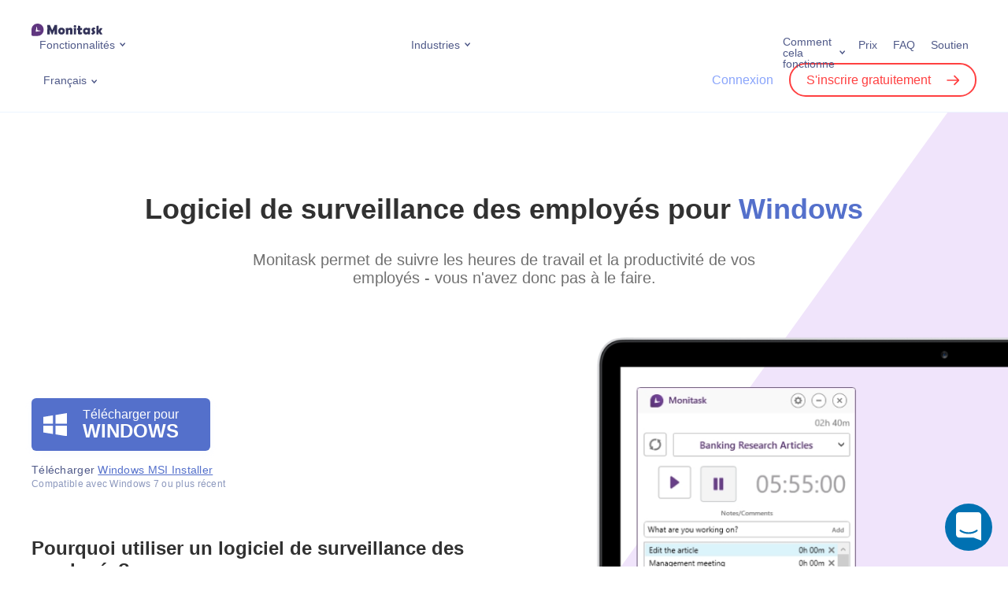

--- FILE ---
content_type: text/html; charset=UTF-8
request_url: https://www.monitask.com/fr/home/download-trackinkg-software-for-windows
body_size: 82256
content:

<!DOCTYPE html>
<html>
<head>
    <meta charset="UTF-8">
    <meta http-equiv="X-UA-Compatible" content="IE=edge">
    <meta name="viewport" content="width=device-width, initial-scale=1.0">
    <!-- <link rel="preconnect" href="https://fonts.googleapis.com">
    <link rel="preconnect" href="https://fonts.gstatic.com" crossorigin>
	<link rel="preload" href="https://fonts.googleapis.com/css2?family=Roboto:ital,wght@0,100;0,300;0,400;0,500;0,700;0,900;1,100;1,300;1,400;1,500;1,700;1,900&display=swap" as="font" > -->
	<meta name="facebook-domain-verification" content="gxho8qgz0vai2jd54zfp5ulwvgovkt" />
    <!-- Timed scripts -->

    <style>
        *{box-sizing:border-box}:after,:before{box-sizing:border-box}article,aside,blockquote,dialog,figcaption,figure,footer,header,hgroup,iframe,main,nav,p,section,small,video{display:block;margin:0;padding:0}label{display:block;margin:0}h1,h2,h3,h4,h5,h6{margin:0}img,video{max-width:100%}img{height:auto}body,html{padding:0;margin:0}body{font-family:Roboto,sans-serif;font-size:1rem;color:#293763;max-width:100vw;overflow-x:hidden}a{text-decoration:none;color:#5470cb;-webkit-transition:color .15s;-moz-transition:color .15s;transition:color .15s}a:focus,a:hover{outline:0;text-decoration:none;color:#0cc}.container,.container-fluid,.container-skinny,.container-lg,.container-md,.container-sm,.container-xl{width:100%;padding-right:15px;padding-left:15px;margin-right:auto;margin-left:auto}.row{display:flex;flex-wrap:wrap;margin-right:-15px;margin-left:-15px}.no-gutters{margin-right:0;margin-left:0}.no-gutters>.col,.no-gutters>[class*=col-]{padding-right:0;padding-left:0}.col,.col-1,.col-10,.col-11,.col-12,.col-2,.col-3,.col-4,.col-5,.col-6,.col-7,.col-8,.col-9,.col-auto,.col-lg,.col-lg-1,.col-lg-10,.col-lg-11,.col-lg-12,.col-lg-2,.col-lg-3,.col-lg-4,.col-lg-5,.col-lg-6,.col-lg-7,.col-lg-8,.col-lg-9,.col-lg-auto,.col-md,.col-md-1,.col-md-10,.col-md-11,.col-md-12,.col-md-2,.col-md-3,.col-md-4,.col-md-5,.col-md-6,.col-md-7,.col-md-8,.col-md-9,.col-md-auto,.col-sm,.col-sm-1,.col-sm-10,.col-sm-11,.col-sm-12,.col-sm-2,.col-sm-3,.col-sm-4,.col-sm-5,.col-sm-6,.col-sm-7,.col-sm-8,.col-sm-9,.col-sm-auto,.col-xl,.col-xl-1,.col-xl-10,.col-xl-11,.col-xl-12,.col-xl-2,.col-xl-3,.col-xl-4,.col-xl-5,.col-xl-6,.col-xl-7,.col-xl-8,.col-xl-9,.col-xl-auto{position:relative;width:100%;padding-right:15px;padding-left:15px}.col{flex-basis:0;flex-grow:1;max-width:100%}.row-cols-1>*{flex:0 0 100%;max-width:100%}.row-cols-2>*{flex:0 0 50%;max-width:50%}.row-cols-3>*{flex:0 0 33.33333%;max-width:33.33333%}.row-cols-4>*{flex:0 0 25%;max-width:25%}.row-cols-5>*{flex:0 0 20%;max-width:20%}.row-cols-6>*{flex:0 0 16.66667%;max-width:16.66667%}.col-auto{flex:0 0 auto;width:auto;max-width:100%}.col-1{flex:0 0 8.33333%;max-width:8.33333%}.col-2{flex:0 0 16.66667%;max-width:16.66667%}.col-3{flex:0 0 25%;max-width:25%}.col-4{flex:0 0 33.33333%;max-width:33.33333%}.col-5{flex:0 0 41.66667%;max-width:41.66667%}.col-6{flex:0 0 50%;max-width:50%}.col-7{flex:0 0 58.33333%;max-width:58.33333%}.col-8{flex:0 0 66.66667%;max-width:66.66667%}.col-9{flex:0 0 75%;max-width:75%}.col-10{flex:0 0 83.33333%;max-width:83.33333%}.col-11{flex:0 0 91.66667%;max-width:91.66667%}.col-12{flex:0 0 100%;max-width:100%}.d-flex{display:flex!important}.justify-content-center{justify-content:center!important}.justify-content-between{justify-content:space-between!important}.align-items-center{align-items:center!important}.uppercase{text-transform:uppercase}.text-left{text-align:left}.text-center{text-align:center}.text-right{text-align:right}.text-justify{text-align:justify}.fw-bold{font-weight:700}.fz-xs{font-size:14px}.fz-sm{font-size:16px}.fz-lg{font-size:20px}.color-accent{color:#5470cb}.pos-r,.relative{position:relative}.d-flex{display:flex}.align-items-center{align-items:center}.section{background-repeat:no-repeat;background-size:cover;background-position:center center;padding-top:56px;padding-bottom:56px}.section-small{padding-top:30px;padding-bottom:30px}.section-gray{background-color:#f6faff}.section-wave{background-image:url(/wp-content/themes/monitask/assets/img/bg-wave.png);background-size:100%;background-position:center bottom;background-repeat:no-repeat}button,input[type=submit]{cursor:pointer}.button{font-family:Roboto,sans-serif;font-style:normal;font-weight:700;text-decoration:none;font-size:16px;line-height:1;text-align:center;border:none;border-radius:6px;color:#293763;background-color:#ddecff;display:inline-block;padding:18px;min-width:220px;max-width:100%;transition:.3s;-webkit-user-select:none;-moz-user-select:none;-ms-user-select:none;user-select:none}.button:focus,.button:hover{outline:0;text-decoration:none;color:#293763;background-color:#e7f1ff}.button:active{color:#293763;background-color:#ddecff}.section-header{margin-bottom:30px}.section-header-center{max-width:820px;margin-right:auto;margin-left:auto}.section-header-nospace{margin-bottom:0}.section-header-heading{font-family:Roboto,sans-serif;font-weight:900;font-size:26px;line-height:1.3;letter-spacing:.02em;color:#293763}.section-header-center .section-header-heading{text-align:center}.section-header-small .section-header-heading{font-size:20px}.section-header-subheading{font-weight:500;font-size:16px;line-height:1.3;color:#505a89}.section-header-center .section-header-subheading{text-align:center}.section-feature-header{margin-bottom:30px}.logo-img{display:block;width:110px;padding-right:20px}.logo-img img{display:block;margin:0;width:100%}.language-switcher{display:inline-block;vertical-align:middle;position:relative;-webkit-user-select:none;-moz-user-select:none;-ms-user-select:none;user-select:none;transition:.3s}.language-switcher *{will-change:auto}.language-switcher-current{list-style:none;font-weight:400;font-size:14px;line-height:1;color:#505a89;position:relative;display:block;padding:0;margin:0;cursor:pointer;transition:.3s}.language-switcher-current:hover{color:#5470cb}.language-switcher-dropdown{background:#fff;box-shadow:0 4px 15px rgba(204,216,235,.48);border-radius:6px;opacity:0;visibility:hidden;display:block;position:absolute;z-index:100;top:100%;right:-100px;width:160px;padding:15px;margin:0;transform:translateY(10px);transition:.3s}.topmenu{display:flex;padding:0;margin:0;-webkit-user-select:none;-moz-user-select:none;-ms-user-select:none;user-select:none}.topmenu a{font-weight:400;font-size:16px;line-height:1;color:#505a89;position:relative}.topmenu .menu-item{list-style:none;position:relative;display:inline-block;padding:0 10px;margin:0}.topmenu .menu-item.menu-item-has-megamenu{position:static}.topmenu .menu-item>a{font-size:14px;display:inline-block;position:relative}.topmenu .menu-item>a:focus,.topmenu .menu-item>a:hover{color:#5470cb}.topmenu .current-menu-item>a{color:#5470cb}.topmenu .current-menu-item>a::after{background-image:url("data:image/svg+xml,%3Csvg width='7' height='6' viewBox='0 0 7 6' fill='none' xmlns='http://www.w3.org/2000/svg'%3E%3Cpath d='M0.99997 1L3.62501 4L6.25 1' stroke='%235470CB' stroke-width='1.5' stroke-linecap='round'/%3E%3C/svg%3E%0A")}.topmenu .sub-menu{background:#fff;box-shadow:0 4px 15px rgba(204,216,235,.48);border-radius:6px;opacity:0;visibility:hidden;display:block;position:absolute;z-index:100;top:100%;right:-100px;width:240px;padding:15px;margin:0;transform:translateY(10px);transition:.3s}.landing-header{border-bottom:1px solid #ecf4ff;position:relative;z-index:100;z-index:99999;width:100%;background:#fff}.landing-header-row{display:flex;flex-wrap:wrap;justify-content:space-between;align-items:center;padding-top:15px}.landing-header-logo .logo-inner{width:150px}.monitask-blog-logo{float:left;text-decoration:none;border:none}.landing-header-menu{display:none}.landing-header-lang{flex:1;padding-left:15px;padding-right:15px}.landing-header-actions{display:none}.landing-header-mobnav{flex:1;flex-basis:100%;min-width:100%}.mobnav{opacity:0;padding:0;padding-top:15px;height:0;margin:0;overflow:hidden;-webkit-user-select:none;-moz-user-select:none;-ms-user-select:none;user-select:none;transition:80ms}.mobnav.is-expanded{opacity:1;display:block;height:100%;padding-top:35px}.header-user-login{font-weight:500!important;font-size:16px;line-height:1;color:#8aa5fb;font-family:Roboto,sans-serif}.landing-header a{border-bottom:none}.header-user-signup{font-family:Roboto,sans-serif;border:2px solid #ff4041!important;border-radius:999px;font-weight:500!important;font-size:16px;line-height:1;color:#ff4041;padding:11px 20px;margin-left:15px;transition:.3s}.header-user-signup::after{content:"";background:url(/wp-content/themes/monitask/assets/img/icon-signup-red.svg) no-repeat center center;display:inline-block;vertical-align:middle;width:16px;height:16px;margin-top:-2px;margin-left:20px;transition:.3s}.megamenu{opacity:0;visibility:hidden;max-height:0;display:block;overflow:hidden;transition:.3s}.menu-hamburger{font-size:0;display:flex;align-items:center;border:none;background:0 0;padding:0}.menu-hamburger:focus,.menu-hamburger:hover{outline:0}.menu-hamburger *{pointer-events:none}.menu-hamburger-lines{position:relative;display:block;width:28px;height:28px;transition:.15s}.menu-hamburger-lines::after,.menu-hamburger-lines::before{content:"";background:#5470cb;position:absolute;display:block;width:24px;height:2px;margin-top:-1px;transition:.15s}.menu-hamburger-lines::before{top:33%;left:2px}.menu-hamburger-lines::after{top:66%;left:2px}.menu-hamburger.is-active .menu-hamburger-lines::before{top:50%;transform:rotate(45deg)}.menu-hamburger.is-active .menu-hamburger-lines::after{top:50%;transform:rotate(-45deg)}.simple-intro{padding-top:30px;padding-bottom:30px}.simple-intro-content{text-align:center;max-width:680px;margin-right:auto;margin-left:auto}.simple-intro-heading{font-size:26px;font-weight:900}.simple-intro-subheading{font-size:16px;line-height:1.5;margin-top:20px}.page-hero{position:relative}.page-hero-inner{background-repeat:no-repeat;background-position:top center;background-size:auto 75%;position:relative;padding-top:250px;padding-bottom:30px}.page-hero-inner::before{content:"";background:linear-gradient(0deg,#fff,#fff,rgba(255,255,255,0));display:block;position:absolute;z-index:0;top:0;right:0;bottom:0;left:0}.page-hero-content{position:relative;z-index:2}.page-hero-title{font-weight:900;font-size:26px;line-height:1.1;letter-spacing:.02em;color:#293763;max-width:520px}.page-hero-descr{font-weight:400;line-height:1.3;color:#293763;max-width:520px;margin-top:15px}.page-hero-actions{text-align:center;margin-top:20px;position:relative}.page-hero-cta-primary{position:relative;margin-bottom:30px;width:650px}.page-hero-cta-primary .button{width:100%}.page-hero-cta-note{text-align:center;position:absolute;top:100%;left:2px;margin-top:5px;width:100%}.feature-intro{position:relative}.feature-intro-heading{font-weight:900;font-size:36px;line-height:40px;letter-spacing:.02em;color:#313131}.feature-intro-subheading{font-size:20px;line-height:130%;color:#717171;margin-top:12px;margin-bottom:35px;font-weight:400}.feature-intro-1{padding-top:64px;padding-bottom:15vw}.feature-intro-2{padding-top:85px}.feature-intro-img-abs{position:absolute;right:0;bottom:0;width:60vw;z-index:-1}.feature-intro-2{padding-bottom:0!important}.feature{color:#293763;position:relative;height:100%;padding-top:10px}.feature-centered{text-align:center;width:158px;max-width:100%;margin-right:auto;margin-left:auto}.feature-centered .feature-icon{margin-right:auto;margin-left:auto}.feature-icon img{position:relative;z-index:2;display:block;margin:0;width:100%}.integrations-intro{background:url(/wp-content/themes/monitask/assets/img/integrations-intro.png) no-repeat right bottom;background-size:contain;padding-top:30px;padding-bottom:150px}.integrations-intro-heading{font-weight:900;font-size:26px;letter-spacing:.02em;color:#313131;margin-bottom:15px}.integrations-intro-subheading{font-size:20px;line-height:130%;color:#8c98bd;font-weight:400;width:370px;max-width:100%;margin-bottom:20px}.integrations-descr{font-size:20px;color:#313131}.integration-intro{overflow-x:hidden}.integration-intro-row{padding-top:30px}.integration-intro-content{flex:2;padding-bottom:30px}.integration-intro-icon{width:90px;margin-bottom:15px}.integration-intro-icon img{display:block;width:100%}.integration-intro-heading{font-weight:900;font-size:36px;line-height:1.1;color:#293763;margin-left:-2px;margin-bottom:15px}.integration-intro-label{font-size:16px;font-weight:700;line-height:1;background:rgba(231,241,255,.5);border-radius:999px;display:inline-block;padding:12px 18px;margin-left:-5px}.integration-intro-descr{max-width:480px;margin-top:30px}.integration-intro-illustr{align-self:flex-end;flex:1;display:flex;justify-content:flex-end}.integration-intro-image img{display:block;width:480px;max-width:100%}.intro{padding-top:30px;padding-bottom:15px}.intro-heading{font-size:36px;line-height:1.2;font-weight:900;margin-bottom:15px}.intro-subheading{font-size:18px;font-weight:500;line-height:1.3;margin-bottom:25px}.intro-cta{text-align:center;position:relative}.intro-cta .button{width:100%}.intro-cta-trial{position:relative}.intro-cta-nocard{text-align:center;position:absolute;top:100%;left:2px;margin-top:10px;width:100%}.intro-img{margin-top:30px;margin-right:-10px;margin-left:-10px}.intro-img img{display:block;margin:0;width:100%}.features-row-section{position:relative;z-index:100;padding-top:45px}.page-template-template-page-contact-sales *,.page-template-template-page-pricing *{font-weight:300;letter-spacing:.01em}.page-template-template-page-pricing .simple-intro{padding-top:48px;padding-bottom:32px}.page-template-template-page-pricing .simple-intro-content{max-width:700px}.pricing-intro-heading{font-size:64px;font-weight:200;margin-bottom:16px}.period-switch{display:flex;position:relative;width:364px;height:80px;background:#f6faff;border-radius:1000px}.period-switch *{transition:.2s}.period-switch-monthly{order:0;flex-direction:column;padding-left:12px}.period-switch-annual{order:2;flex-direction:column;padding-right:12px}.period-switch-checkbox{-webkit-appearance:none;-moz-appearance:none;appearance:none;position:absolute;order:1;width:100%;height:100%;cursor:pointer;z-index:99}.period-switch-checkbox:active,.period-switch-checkbox:focus{outline:0}.period-switch-toggle{transition:transform 1s}.period-switch-checkbox+.period-switch-toggle{position:absolute;border-radius:1000px;width:170px;top:12px;bottom:12px;left:12px;background:#5470cb;box-shadow:0 2px 5px rgb(0 0 0 / 20%);transition:.2s}.period-switch-checkbox:checked+.period-switch-toggle{transform:translateX(170px)}.period-switch-checkbox~span{width:50%;display:flex;justify-content:center;align-items:center}.period-switch>span{font-weight:500;font-size:18px;line-height:24px;text-align:center;letter-spacing:.01em;color:#293763;z-index:9}.period-switch .pricing-save{font-weight:400;font-size:12px;line-height:13px;text-align:center;letter-spacing:.01em;color:#ff4041}.period-switch-checkbox~span.period-switch-monthly{color:#fff}.period-switch-checkbox:checked~span.period-switch-monthly{color:#293763}.period-switch-checkbox~span.period-switch-annual{color:#293763}.period-switch-checkbox:checked~span.period-switch-annual,.period-switch-checkbox:checked~span.period-switch-annual *{color:#fff}.plans-container{margin:0 auto;padding:36px 15px 60px}.plan-columns{display:flex;justify-content:center;align-items:center}.plan-column-highlighted:before{content:"";display:block;width:138px;height:40px;position:absolute;top:24px;right:-7px;transform:rotate(30deg);background:#eb2832;z-index:-1}.plan-column-flash{color:#fff;padding:7px 0;text-align:center;background:url(/wp-content/themes/monitask/assets/img/most-popular-label.png) no-repeat;background-size:contain;top:-10px;right:-27px;font-weight:500}.plan-column-flash{transform:rotate(30deg);width:138px;height:40px;position:absolute}.plan-columns>div{flex:1;min-width:288px}.plan-column>div.plan-column-content,.plans-sidebar{padding:48px 32px;background:#f6faff}.plan-column-highlighted>div.plan-column-content{border:2px solid #5470cb;box-shadow:0 96px 88px rgba(25,30,46,.04),0 30px 26px rgba(25,30,46,.025),0 12px 10px rgba(25,30,46,.02),0 4px 3.5px rgba(25,30,46,.02);background:#fff;border-radius:16px;padding:64px 32px}.plan-column-mobile-header,.plan-column-name{font-size:32px;line-height:38px}.plans-input-usersnum-container{display:flex;justify-content:space-between;align-items:center;margin:8px 0 32px}#plans-input-usersnum{flex-basis:60%;border-color:#ecf4ff;color:#293763;font-weight:500;font-size:14px;padding:14px 16px}.plan-column-highlighted{position:relative;z-index:9}#plans-input-usersnum::-webkit-inner-spin-button,#plans-input-usersnum::-webkit-outer-spin-button{-webkit-appearance:none;margin:0}#plans-input-usersnum{-moz-appearance:textfield}.plans-input-usersnum-control{background:#fff;border:1px solid #ecf4ff;width:33px;height:33px;line-height:31px;text-align:center;border-radius:50%;font-weight:400;font-size:31px;-webkit-touch-callout:none;-webkit-user-select:none;-khtml-user-select:none;-moz-user-select:none;-ms-user-select:none}.plans-input-usersnum-control:hover{cursor:pointer}.plans-input-usersnum-control.control-disabled:hover{cursor:default}.plans-input-usersnum-control.control-disabled{background:#e6ecf5;color:#b6b9bd}.plan-column:first-of-type>div.plan-column-content,.plan-column:nth-of-type(2)>div.plan-column-content{border-radius:16px 0 0 16px;box-shadow: inset -1px 0 0 #e5edf7;}.plan-column-description{font-size:18px;line-height:24px;margin-bottom:8px;height: 96px;}.plan-column:last-of-type>div.plan-column-content{border-radius:0 16px 16px 0}.plan-column-price{font-size:32px;line-height:38.4px;margin-bottom:16px;height: 120px;display: flex;align-items: stretch;flex-direction: column;justify-content: center;}.plan-column-price-num{font-size:48px;line-height:57.6px}.plans-trial-title{margin:12px 0 8px}.plans-trial-description{line-height:24px}.plan-column-body{margin-top:32px}.plan-column-body li{margin-top:12px;position:relative}.plan-column-body ul{margin-top:32px}.plan-column-body ol,.plan-column-body ul{padding-left:20px}.plan-column-body ol li{list-style-type:none;position:relative}.plan-column-body ol li::before{position:absolute;left:-20px;top:4px}.plan-column-body ul>li::marker{font-size:.7em;color:#293763}.plan-column-body ol li::before{content:'';display:inline-block;width:16px;height:16px;background-image:url(/wp-content/themes/monitask/assets/img/CheckCircle.png);background-repeat:no-repeat;background-size:contain}.plan-column-body b,.plan-column-body strong{font-weight:500}.button-border-primary{background-color:transparent;border:2px solid #5470cb;border-radius:6px;color:#5470cb}.pricing-cta-button{font-weight:500;border:2px solid #5470cb}.intro-custom-page .intro-heading{color:#313131}.intro-custom-page .intro-subheading{color:#717171;font-size:20px;font-weight:400;margin-bottom:20px}.intro-heading-mb-42{margin-bottom:42px}.getmoni-intro{padding-top:45px;padding-bottom:10px;position:relative}.getmoni-intro-heading{font-weight:900;font-size:26px;text-align:center;color:#313131}.getmoni-intro-subheading{font-size:18px;text-align:center;color:#717171;margin-top:15px;max-width:720px;margin-right:auto;margin-left:auto}.getmoni-intro-bg{position:absolute;width:100%;height:100%;left:0;top:0;-webkit-clip-path:polygon(94% 0,100% 0,100% 100%,40% 100%);clip-path:polygon(94% 0,100% 0,100% 100%,40% 100%);z-index:-111}.getmoni-intro-content{background-repeat:no-repeat;background-position:right bottom;background-size:280px auto;margin-top:30px;padding-bottom:320px;display:flex;align-items:center}.getmoni-intro-downloads{text-align:center}.getmoni-intro-win7warning{font-style:normal;font-weight:400;font-size:14px;line-height:1.4;color:#505a89;background:#f6faff;border-radius:6px;display:none;max-width:360px;padding:15px;margin-bottom:10px}.getmoni-intro-win7warning.is-shown{display:block}.getmoni-intro-link{margin-bottom:15px}.getmoni-intro-link-descr{font-style:normal;font-weight:400;font-size:14px;line-height:1.4;letter-spacing:.02em;text-align:center;color:#505a89;max-width:360px;margin:auto;margin-top:10px}.getmoni-intro-link-descr a{text-decoration:underline}.getmoni-intro-link-descr small{font-style:normal;font-weight:400;font-size:12px;color:#8c98bd;display:block;margin:0}.getmoni-intro-text{text-align:center;max-width:640px}.getmoni-intro-text-between .getmoni-intro-text{max-width:500px}.getmoni-intro-text-below .getmoni-intro-text{margin-top:30px}.getmoni-intro-text-heading{color:#313131;font-size:24px;line-height:1.2;margin-bottom:30px}.getmoni-intro-text-body{line-height:1.5}.getmoni-intro-text-body p{margin-bottom:1em;color:#313131}.intro-discount{font-weight:500;font-size:18px;line-height:130%;color:#5470cb}.page-404-wrap{background-color:#f6faff}.page-404-content{padding-top:60px;padding-bottom:60px}.page-404-code{font-size:96px;font-weight:700;text-align:center}.page-404-text{text-align:center;margin-top:30px}.archive-integrations-intro{box-shadow:0 10px 20px rgb(0 0 0 / 4%)}.archive-integrations-intro-description{font-size:20px;line-height:130%;color:#8c98bd;font-weight:400}.integration-intro-search-container{padding-top:30px}.integration-intro-search-container .search_integration{padding:15px;box-shadow:0 2px 10px 0 rgb(43 59 76 / 20%);border-radius:4px;border:1px solid #293763;font-size:16px;color:#293763;width:100%;padding-left:50px}.integration-intro-search-container .search_integration::placeholder{color:#999}.integration-intro-search-container .search-input-container{width:450px;margin:0 auto;position:relative}.integration-intro-search-container .icon-container{display:-webkit-box;display:-ms-flexbox;display:flex;-webkit-box-align:center;-ms-flex-align:center;align-items:center;-webkit-box-pack:center;-ms-flex-pack:center;justify-content:center;position:absolute;top:50%;left:16px;-webkit-transform:translateY(-50%);-ms-transform:translateY(-50%);transform:translateY(-50%)}.archive-integrations-content{width:calc(100% + 16px);margin:-8px;display:-webkit-box;display:-ms-flexbox;display:flex;flex-wrap:wrap}.archive-integrations-content-item{display:block;width:50%;padding:8px;border-radius:5px}.already-implemented-header{text-align:center;margin-bottom:30px}.already-implemented-item{width:100%;padding:0;background:#fff;height:100%}.already-implemented-item .archive-integrations-item-icon{min-width:50px;width: 100%;}.already-implemented-item img{max-width:50px;height:auto}.page-hero-cta-secondary-content{display:flex}.page-hero-cta-secondary-content .email-register{flex-basis:45%;margin-right:10px;padding:14px 20px}.occupation-intro{padding:64px 0 70px;min-height:400px}.occupation-intro .container{position:relative}.occupation-intro-img{position:absolute;top:-64px;right:-30px}.occupation-intro-heading{font-weight:900;font-size:36px;line-height:40px;letter-spacing:.02em;color:#313131;margin-bottom:12px}.occupation-intro-subheading{font-weight:400;font-size:20px;line-height:130%;color:#717171}.occupation-intro-cta{margin-top:38px}.occupation-intro-cta-container{display:flex}.occupation-intro-cta input{flex-basis:55%;margin-right:-10px;border:2px solid #5470cb;box-shadow:0 4px 10px rgb(106,182,252,.19)}.occupation-intro-rate{margin-top:64px}.occupation-intro-rate-label{display:inline-block;padding:12px 22px;background:#c0d95c;border-radius:100px}.occupation-intro-rate-label span{color:#5470cb;font-weight:500;line-height:130%}.sticky-header .landing-header{position:fixed;top:0}.intro-review{padding:0 180px;margin-bottom:20px}.intro-review .review-item{text-align:center;cursor:pointer}.intro-review .review-item img{max-width:90px}.intro-company-logos{padding:0 100px;border-bottom:1px solid #ececec;padding-bottom:20px;margin-top:40px}.intro-company-logos-list{justify-content:space-between}.intro-company-logos .intro-logo-item img{max-height:37px}.intro-company-logos p{text-align:center;margin-bottom:30px;font-size:16px}.home .intro{padding-top:40px}.pricing-top-contact-second-button{display: flex;column-gap: 6px;align-items: center;justify-content: center;}.pricing-top-contact-second-button img{filter: invert(53%) sepia(74%) saturate(3980%) hue-rotate(209deg) brightness(86%) contrast(83%);-webkit-filter: invert(53%) sepia(74%) saturate(3980%) hue-rotate(209deg) brightness(86%) contrast(83%);} @media (max-width:575){.archive-integrations-content-item{width:100%}.integration-intro-search-container .search-input-container{width:auto}.occupation-intro-cta-container{flex-direction:column}.occupation-intro-cta input{flex-basis:unset;height:54px}.occupation-intro-cta-container .button-register{margin-top:-8px}}@media (max-width:767px){.container{padding-right:30px;padding-left:30px}.feature-intro-img-abs{width:100vw}.feature-intro{padding-bottom:30vw}.addon_features .period-switch{display:none}.getmoni-intro-text{margin-top:45px;width:100%}.page-hero-cta-primary{width:auto;max-width:300px}.page-hero-cta-secondary-content{flex-direction:column}.page-hero-cta-primary .button,.page-hero-cta-secondary-content .button{margin-top:10px}.intro-company-logos{row-gap:30px;padding:0 0 20px}.intro-company-logos .intro-logo-item{flex-basis:50%;text-align:center;margin-bottom:20px}.intro-review{padding:0}.intro-review .review-item{margin-bottom:20px}.plan-column-highlighted .plan-column-flash,.plan-column-highlighted::before{display:none}.pricing-contact-cta{flex-direction:column}.pricing-intro-heading{font-size:32px;margin-bottom:8px}.period-switch-section{position:fixed;bottom:0;left:0;right:0;background:#fff;padding-bottom:40px;padding-top:24px;z-index:9999;box-shadow:0 32px 48px rgb(24 33 61 / 80%);border-radius:24px 24px 0 0}}@media (max-width:1024px){.occupation-intro-img{z-index:-9999;right:0}}@media (min-width:576px){.container,.container-sm{max-width:640px}.col-sm{flex-basis:0;flex-grow:1;max-width:100%}.col-sm-auto{flex:0 0 auto;width:auto;max-width:100%}.col-sm-1{flex:0 0 8.33333%;max-width:8.33333%}.col-sm-2{flex:0 0 16.66667%;max-width:16.66667%}.col-sm-3{flex:0 0 25%;max-width:25%}.col-sm-4{flex:0 0 33.33333%;max-width:33.33333%}.col-sm-5{flex:0 0 41.66667%;max-width:41.66667%}.col-sm-6{flex:0 0 50%;max-width:50%}.col-sm-7{flex:0 0 58.33333%;max-width:58.33333%}.col-sm-8{flex:0 0 66.66667%;max-width:66.66667%}.col-sm-9{flex:0 0 75%;max-width:75%}.col-sm-10{flex:0 0 83.33333%;max-width:83.33333%}.col-sm-11{flex:0 0 91.66667%;max-width:91.66667%}.col-sm-12{flex:0 0 100%;max-width:100%}.section{padding-top:45px;padding-bottom:45px}.section-header-small .section-header-heading{font-size:26px}.section-header-subheading{font-size:20px}.logo-img{width:130px}.simple-intro{padding-top:60px;padding-bottom:60px}.simple-intro-heading{font-size:36px}.page-hero-title{font-size:36px}.integrations-intro{background-size:75% auto}.integrations-intro-heading{font-size:36px}.integrations-descr{font-size:26px}}@media (min-width:768px){.container,.container-md,.container-sm{max-width:720px}.col-md{flex-basis:0;flex-grow:1;max-width:100%}.col-md-1{flex:0 0 8.33333%;max-width:8.33333%}.col-md-2{flex:0 0 16.66667%;max-width:16.66667%}.col-md-3{flex:0 0 25%;max-width:25%}.col-md-4{flex:0 0 33.33333%;max-width:33.33333%}.col-md-5{flex:0 0 41.66667%;max-width:41.66667%}.col-md-6{flex:0 0 50%;max-width:50%}.col-md-7{flex:0 0 58.33333%;max-width:58.33333%}.col-md-8{flex:0 0 66.66667%;max-width:66.66667%}.col-md-9{flex:0 0 75%;max-width:75%}.col-md-10{flex:0 0 83.33333%;max-width:83.33333%}.col-md-11{flex:0 0 91.66667%;max-width:91.66667%}.col-md-12{flex:0 0 100%;max-width:100%}.text-md-left{text-align:left}.megamenu-items{display:flex;flex-wrap:wrap}.megamenu-item{flex-basis:50%;max-width:50%}.megamenu-item-full{flex-basis:100%;max-width:100%;width:100%;margin-bottom:45px}.megamenu-item-full .megamenu-item-inner{max-width:initial}.megamenu-item-full .megamenu-item-content{display:flex;align-items:center}.megamenu-item-full .megamenu-item-title{font-size:24px;padding-right:30px;width:calc(50% - 39px)}.megamenu-item-full .megamenu-item-text{font-size:18px;margin-top:0;max-width:590px}.page-hero-inner{background-size:auto 100%;background-position:center right;padding-top:45px;padding-bottom:75px}.page-hero-inner::before{background:linear-gradient(90deg,#fff,#fff,rgba(255,255,255,0))}.page-hero-descr{font-size:26px;margin-top:30px}.page-hero-actions{text-align:left;display:flex;align-items:center}.page-hero-cta-primary{margin-bottom:0}.page-hero-cta-primary .button{width:initial}.page-hero-cta-note{text-align:left}.intro-cta{text-align:left;display:flex;align-items:center}.intro-cta .button{width:initial}.intro-cta-trial{margin-bottom:0}.intro-cta-nocard{text-align:left}.intro-img{margin-top:60px}.getmoni-intro{padding-bottom:30px}.getmoni-intro-content{background-size:50% auto;padding-bottom:0;margin-top:60px}.getmoni-intro-downloads{text-align:left}.getmoni-intro-link-descr{text-align:left;margin:0}.getmoni-intro-text{text-align:left}.getmoni-intro{padding-top:60px}.getmoni-intro-heading{font-size:36px}.getmoni-intro-subheading{font-size:20px}.getmoni-intro-link{margin-bottom:30px}.getmoni-intro-link-descr{margin-top:15px}.page-404-content{padding-top:90px;padding-bottom:90px}.page-404-text{margin-top:60px}}@media (min-width:992px){.container,.container-lg,.container-md,.container-sm{max-width:960px}.col-lg{flex-basis:0;flex-grow:1;max-width:100%}.col-lg-1{flex:0 0 8.33333%;max-width:8.33333%}.col-lg-2{flex:0 0 16.66667%;max-width:16.66667%}.col-lg-3{flex:0 0 25%;max-width:25%}.col-lg-4{flex:0 0 33.33333%;max-width:33.33333%}.col-lg-5{flex:0 0 41.66667%;max-width:41.66667%}.col-lg-6{flex:0 0 50%;max-width:50%}.col-lg-7{flex:0 0 58.33333%;max-width:58.33333%}.col-lg-8{flex:0 0 66.66667%;max-width:66.66667%}.col-lg-9{flex:0 0 75%;max-width:75%}.col-lg-10{flex:0 0 83.33333%;max-width:83.33333%}.col-lg-11{flex:0 0 91.66667%;max-width:91.66667%}.col-lg-12{flex:0 0 100%;max-width:100%}.section{padding-top:60px;padding-bottom:60px}.section-header{margin-bottom:60px}.section-header-nospace{margin-bottom:0}.section-header-heading{font-size:36px}.section-small{padding-top:65px;padding-bottom:65px}.simple-intro-heading{font-size:48px}.page-hero-inner{padding-top:75px}.page-hero-title{font-size:3.31rem;max-width:800px}.page-hero-descr{max-width:640px}.page-hero-actions{margin-top:40px}.integrations-intro{background-size:65% auto}.integration-intro-row{display:flex;padding-top:60px}.integration-intro-content{padding-bottom:150px}.integration-intro-heading{font-size:48px}.integration-intro-image{margin-right:-60px;margin-left:-150px}.integration-intro-image img{width:560px}.intro-img{margin-top:0;margin-left:-30px}.plans-container{max-width:968px}.plans-sidebar{box-shadow:inset -1px 0 0 #e5edf7;border-radius:16px 0 0 16px}.getmoni-intro{padding-top:100px}.getmoni-intro-subheading{margin-top:30px}.getmoni-intro-content{background-position:right center;background-size:contain;min-height:450px}}@media (min-width:1200px){body{font-size:18px}.container,.container-lg,.container-md,.container-sm,.container-xl{max-width:1230px}.section{padding-top:90px;padding-bottom:90px}.col-xl{flex-basis:0;flex-grow:1;max-width:100%}.col-xl-1{flex:0 0 8.33333%;max-width:8.33333%}.col-xl-2{flex:0 0 16.66667%;max-width:16.66667%}.col-xl-3{flex:0 0 25%;max-width:25%}.col-xl-4{flex:0 0 33.33333%;max-width:33.33333%}.col-xl-5{flex:0 0 41.66667%;max-width:41.66667%}.col-xl-6{flex:0 0 50%;max-width:50%}.col-xl-7{flex:0 0 58.33333%;max-width:58.33333%}.col-xl-8{flex:0 0 66.66667%;max-width:66.66667%}.col-xl-9{flex:0 0 75%;max-width:75%}.col-xl-10{flex:0 0 83.33333%;max-width:83.33333%}.col-xl-11{flex:0 0 91.66667%;max-width:91.66667%}.col-xl-12{flex:0 0 100%;max-width:100%}.landing-header-menu{display:block}.landing-header-lang{flex:initial}.landing-header-actions{display:block}.landing-header-hamburger{display:none}.landing-header-mobnav{display:none}.landing-header-row{padding-top:30px;padding-bottom:30px}.feature-intro-1{padding-bottom:18vw}.integrations-intro{padding-top:70px;padding-bottom:90px}.integrations-intro-heading{margin-bottom:60px}.integrations-intro-subheading{margin-bottom:60px}.integration-intro-descr{max-width:560px}.integration-intro-image{margin-left:-90px}.intro{padding-top:85px;padding-bottom:45px}.intro-heading{font-size:53px}.intro-subheading{font-size:26px;margin-bottom:40px}.intro{padding-top:85px;padding-bottom:45px}.intro-heading{font-size:53px}.intro-subheading{font-size:26px;margin-bottom:40px}.intro-cta{display:flex;align-items:center}.intro-cta-trial{margin-bottom:0}.intro-img{margin-top:60px}.plans-container{max-width:1230px}.demo-about-content{padding:75px 50px 0}.getmoni-intro-content{min-height:650px;padding-top:30px;padding-bottom:30px}}@media (min-width:1440px){.integrations-intro{background-size:930px auto}.getmoni-intro-text{width:60%}}z
    </style>

    <script type="wphb-delay-type">
        function decorate_links( attrs, searchDomain = 'calendly.com' ) {
            const page_links = document.querySelectorAll('a');

            if ( page_links ) {
                page_links.forEach(function(a) {
                    if ( a.href.indexOf(searchDomain) !== -1 ) {
                        a.href = a.href + ( a.href.indexOf('?') !== -1 ? '&' : '?' ) + 'utm_content=' + attrs;
                    }
                });
            }
        }
        window.onRoistatAllModulesLoaded = function () {
            window.roistat.registerOnVisitProcessedCallback(function() {
                decorate_links( window.roistat.getVisit() );
            });
        };
    </script>

    <!-- Google Tag Manager -->

    <script type="wphb-delay-type">
        (function(w,d,s,l,i){w[l]=w[l]||[];w[l].push({'gtm.start':

        new Date().getTime(),event:'gtm.js'});var f=d.getElementsByTagName(s)[0],

        j=d.createElement(s),dl=l!='dataLayer'?'&l='+l:'';j.async=true;j.src=

        'https://www.googletagmanager.com/gtm.js?id='+i+dl;f.parentNode.insertBefore(j,f);

        })(window,document,'script','dataLayer','GTM-WZCNGQ3');
    </script>

    <!-- End Google Tag Manager -->

    <!-- Meta Pixel Code -->
    <script type="wphb-delay-type">
        !function(f,b,e,v,n,t,s)
        {if(f.fbq)return;n=f.fbq=function(){n.callMethod?
        n.callMethod.apply(n,arguments):n.queue.push(arguments)};
        if(!f._fbq)f._fbq=n;n.push=n;n.loaded=!0;n.version='2.0';
        n.queue=[];t=b.createElement(e);t.async=!0;
        t.src=v;s=b.getElementsByTagName(e)[0];
        s.parentNode.insertBefore(t,s)}(window, document, 'script', 'https://connect.facebook.net/en_US/fbevents.js');
        fbq('init', '1389873205046795');
        fbq('track', 'PageView');
    </script>
    <!-- End Meta Pixel Code -->

    <!-- RB2B Code -->

    <script type="wphb-delay-type">!function(key) {if (window.reb2b) return;window.reb2b = {loaded: true};var s = document.createElement("script");s.async = true;s.src = "https://ddwl4m2hdecbv.cloudfront.net/b/" + key + "/" + key + ".js.gz";document.getElementsByTagName("script")[0].parentNode.insertBefore(s, document.getElementsByTagName("script")[0]);}("1N5W0HMQEEO5");</script>

    <!-- End RB2B Code -->


	<meta name='robots' content='index, follow, max-image-preview:large, max-snippet:-1, max-video-preview:-1' />
	<style>img:is([sizes="auto" i], [sizes^="auto," i]) { contain-intrinsic-size: 3000px 1500px }</style>
	<link rel="alternate" href="https://www.monitask.com/en/home/download-trackinkg-software-for-windows" hreflang="en" />
<link rel="alternate" href="https://www.monitask.com/it/home/download-tracking-software-for-windows" hreflang="it" />
<link rel="alternate" href="https://www.monitask.com/de/home/download-tracking-software-for-windows" hreflang="de" />
<link rel="alternate" href="https://www.monitask.com/fr/home/download-tracking-software-for-windows" hreflang="fr" />
<link rel="alternate" href="https://www.monitask.com/es/home/download-trackinkg-software-for-windows" hreflang="es" />
<link rel="alternate" href="https://www.monitask.com/zh-cn/home/download-trackinkg-software-for-windows" hreflang="zh" />
<link rel="alternate" href="https://www.monitask.com/ja/home/download-trackinkg-software-for-windows" hreflang="ja" />
<link rel="alternate" href="https://www.monitask.com/ko/home/download-tracking-software-for-windows" hreflang="ko" />
<link rel="alternate" href="https://www.monitask.com/ru/home/download-trackinkg-software-for-windows" hreflang="ru" />
<link rel="alternate" href="https://www.monitask.com/hi/home/download-trackinkg-software-for-windows" hreflang="hi" />
<link rel="alternate" href="https://www.monitask.com/pt/home/download-tracking-software-for-windows" hreflang="pt" />

            <script type="wphb-delay-type" data-no-defer="1" data-ezscrex="false" data-cfasync="false" data-pagespeed-no-defer data-cookieconsent="ignore">
                var ctPublicFunctions = {"_ajax_nonce":"ca6371e84f","_rest_nonce":"594948cd37","_ajax_url":"\/wp-admin\/admin-ajax.php","_rest_url":"https:\/\/www.monitask.com\/wp-json\/","data__cookies_type":"none","data__ajax_type":"rest","data__bot_detector_enabled":"1","data__frontend_data_log_enabled":1,"cookiePrefix":"","wprocket_detected":false,"host_url":"www.monitask.com","text__ee_click_to_select":"Click to select the whole data","text__ee_original_email":"The complete one is","text__ee_got_it":"Got it","text__ee_blocked":"Blocked","text__ee_cannot_connect":"Cannot connect","text__ee_cannot_decode":"Can not decode email. Unknown reason","text__ee_email_decoder":"CleanTalk email decoder","text__ee_wait_for_decoding":"The magic is on the way!","text__ee_decoding_process":"Please wait a few seconds while we decode the contact data."}
            </script>
        
            <script type="wphb-delay-type" data-no-defer="1" data-ezscrex="false" data-cfasync="false" data-pagespeed-no-defer data-cookieconsent="ignore">
                var ctPublic = {"_ajax_nonce":"ca6371e84f","settings__forms__check_internal":"0","settings__forms__check_external":"0","settings__forms__force_protection":"0","settings__forms__search_test":"1","settings__data__bot_detector_enabled":"1","settings__sfw__anti_crawler":0,"blog_home":"https:\/\/www.monitask.com\/","pixel__setting":"3","pixel__enabled":true,"pixel__url":null,"data__email_check_before_post":"1","data__email_check_exist_post":"1","data__cookies_type":"none","data__key_is_ok":true,"data__visible_fields_required":true,"wl_brandname":"Anti-Spam by CleanTalk","wl_brandname_short":"CleanTalk","ct_checkjs_key":"7146066f50271af5e1f59f877c5bf9998125b40f61b1971569af8c517f09f7f1","emailEncoderPassKey":"b722671305cb72f3cb63c3a3c4f8ecb7","bot_detector_forms_excluded":"W10=","advancedCacheExists":true,"varnishCacheExists":false,"wc_ajax_add_to_cart":false}
            </script>
        
	<!-- This site is optimized with the Yoast SEO plugin v25.7 - https://yoast.com/wordpress/plugins/seo/ -->
	<title>Surveillance des employés et suivi du temps pour Windows | Monitask</title><style id="wphb-used-css-page-6954">*{box-sizing:border-box}:after,:before{box-sizing:border-box}article,aside,blockquote,dialog,figcaption,figure,footer,header,hgroup,iframe,main,nav,p,section,small,video{display:block;margin:0;padding:0}label{display:block;margin:0}h1,h2,h3,h4,h5,h6{margin:0}img,video{max-width:100%}img{height:auto}body,html{padding:0;margin:0}body{font-family:Roboto,sans-serif;font-size:1rem;color:#293763;max-width:100vw;overflow-x:hidden}a{text-decoration:none;color:#5470cb;-webkit-transition:color .15s;-moz-transition:color .15s;transition:color .15s}a:focus,a:hover{outline:0;text-decoration:none;color:#0cc}.container,.container-fluid,.container-lg,.container-md,.container-skinny,.container-sm,.container-xl{width:100%;padding-right:15px;padding-left:15px;margin-right:auto;margin-left:auto}.row{display:flex;flex-wrap:wrap;margin-right:-15px;margin-left:-15px}.no-gutters{margin-right:0;margin-left:0}.no-gutters>.col,.no-gutters>[class*=col-]{padding-right:0;padding-left:0}.col,.col-1,.col-10,.col-11,.col-12,.col-2,.col-3,.col-4,.col-5,.col-6,.col-7,.col-8,.col-9,.col-auto,.col-lg,.col-lg-1,.col-lg-10,.col-lg-11,.col-lg-12,.col-lg-2,.col-lg-3,.col-lg-4,.col-lg-5,.col-lg-6,.col-lg-7,.col-lg-8,.col-lg-9,.col-lg-auto,.col-md,.col-md-1,.col-md-10,.col-md-11,.col-md-12,.col-md-2,.col-md-3,.col-md-4,.col-md-5,.col-md-6,.col-md-7,.col-md-8,.col-md-9,.col-md-auto,.col-sm,.col-sm-1,.col-sm-10,.col-sm-11,.col-sm-12,.col-sm-2,.col-sm-3,.col-sm-4,.col-sm-5,.col-sm-6,.col-sm-7,.col-sm-8,.col-sm-9,.col-sm-auto,.col-xl,.col-xl-1,.col-xl-10,.col-xl-11,.col-xl-12,.col-xl-2,.col-xl-3,.col-xl-4,.col-xl-5,.col-xl-6,.col-xl-7,.col-xl-8,.col-xl-9,.col-xl-auto{position:relative;width:100%;padding-right:15px;padding-left:15px}.col{flex-basis:0;flex-grow:1;max-width:100%}.row-cols-1>*{flex:0 0 100%;max-width:100%}.row-cols-2>*{flex:0 0 50%;max-width:50%}.row-cols-3>*{flex:0 0 33.33333%;max-width:33.33333%}.row-cols-4>*{flex:0 0 25%;max-width:25%}.row-cols-5>*{flex:0 0 20%;max-width:20%}.row-cols-6>*{flex:0 0 16.66667%;max-width:16.66667%}.col-auto{flex:0 0 auto;width:auto;max-width:100%}.col-1{flex:0 0 8.33333%;max-width:8.33333%}.col-2{flex:0 0 16.66667%;max-width:16.66667%}.col-3{flex:0 0 25%;max-width:25%}.col-4{flex:0 0 33.33333%;max-width:33.33333%}.col-5{flex:0 0 41.66667%;max-width:41.66667%}.col-6{flex:0 0 50%;max-width:50%}.col-7{flex:0 0 58.33333%;max-width:58.33333%}.col-8{flex:0 0 66.66667%;max-width:66.66667%}.col-9{flex:0 0 75%;max-width:75%}.col-10{flex:0 0 83.33333%;max-width:83.33333%}.col-11{flex:0 0 91.66667%;max-width:91.66667%}.col-12{flex:0 0 100%;max-width:100%}.d-flex{display:flex!important}.justify-content-center{justify-content:center!important}.justify-content-between{justify-content:space-between!important}.align-items-center{align-items:center!important}.uppercase{text-transform:uppercase}.text-left{text-align:left}.text-center{text-align:center}.text-right{text-align:right}.text-justify{text-align:justify}.fw-bold{font-weight:700}.fz-xs{font-size:14px}.fz-sm{font-size:16px}.fz-lg{font-size:20px}.color-accent{color:#5470cb}.pos-r,.relative{position:relative}.d-flex{display:flex}.align-items-center{align-items:center}.section{background-repeat:no-repeat;background-size:cover;background-position:center center;padding-top:56px;padding-bottom:56px}.section-small{padding-top:30px;padding-bottom:30px}.section-gray{background-color:#f6faff}.section-wave{background-image:url(/wp-content/themes/monitask/assets/img/bg-wave.png);background-size:100%;background-position:center bottom;background-repeat:no-repeat}button,input[type=submit]{cursor:pointer}.button{font-family:Roboto,sans-serif;font-style:normal;font-weight:700;text-decoration:none;font-size:16px;line-height:1;text-align:center;border:none;border-radius:6px;color:#293763;background-color:#ddecff;display:inline-block;padding:18px;min-width:220px;max-width:100%;transition:.3s;-webkit-user-select:none;-moz-user-select:none;-ms-user-select:none;user-select:none}.button:focus,.button:hover{outline:0;text-decoration:none;color:#293763;background-color:#e7f1ff}.button:active{color:#293763;background-color:#ddecff}.section-header{margin-bottom:30px}.section-header-center{max-width:820px;margin-right:auto;margin-left:auto}.section-header-nospace{margin-bottom:0}.section-header-heading{font-family:Roboto,sans-serif;font-weight:900;font-size:26px;line-height:1.3;letter-spacing:.02em;color:#293763}.section-header-center .section-header-heading{text-align:center}.section-header-small .section-header-heading{font-size:20px}.section-header-subheading{font-weight:500;font-size:16px;line-height:1.3;color:#505a89}.section-header-center .section-header-subheading{text-align:center}.section-feature-header{margin-bottom:30px}.logo-img{display:block;width:110px;padding-right:20px}.logo-img img{display:block;margin:0;width:100%}.language-switcher{display:inline-block;vertical-align:middle;position:relative;-webkit-user-select:none;-moz-user-select:none;-ms-user-select:none;user-select:none;transition:.3s}.language-switcher *{will-change:auto}.language-switcher-current{list-style:none;font-weight:400;font-size:14px;line-height:1;color:#505a89;position:relative;display:block;padding:0;margin:0;cursor:pointer;transition:.3s}.language-switcher-current:hover{color:#5470cb}.language-switcher-dropdown{background:#fff;box-shadow:0 4px 15px rgba(204,216,235,.48);border-radius:6px;opacity:0;visibility:hidden;display:block;position:absolute;z-index:100;top:100%;right:-100px;width:160px;padding:15px;margin:0;transform:translateY(10px);transition:.3s}.topmenu{display:flex;padding:0;margin:0;-webkit-user-select:none;-moz-user-select:none;-ms-user-select:none;user-select:none}.topmenu a{font-weight:400;font-size:16px;line-height:1;color:#505a89;position:relative}.topmenu .menu-item{list-style:none;position:relative;display:inline-block;padding:0 10px;margin:0}.topmenu .menu-item.menu-item-has-megamenu{position:static}.topmenu .menu-item>a{font-size:14px;display:inline-block;position:relative}.topmenu .menu-item>a:focus,.topmenu .menu-item>a:hover{color:#5470cb}.topmenu .current-menu-item>a{color:#5470cb}.topmenu .current-menu-item>a::after{background-image:url("data:image/svg+xml,%3Csvg width='7' height='6' viewBox='0 0 7 6' fill='none' xmlns='http://www.w3.org/2000/svg'%3E%3Cpath d='M0.99997 1L3.62501 4L6.25 1' stroke='%235470CB' stroke-width='1.5' stroke-linecap='round'/%3E%3C/svg%3E%0A")}.topmenu .sub-menu{background:#fff;box-shadow:0 4px 15px rgba(204,216,235,.48);border-radius:6px;opacity:0;visibility:hidden;display:block;position:absolute;z-index:100;top:100%;right:-100px;width:240px;padding:15px;margin:0;transform:translateY(10px);transition:.3s}.landing-header{border-bottom:1px solid #ecf4ff;position:relative;z-index:100;z-index:99999;width:100%;background:#fff}.landing-header-row{display:flex;flex-wrap:wrap;justify-content:space-between;align-items:center;padding-top:15px}.landing-header-logo .logo-inner{width:150px}.monitask-blog-logo{float:left;text-decoration:none;border:none}.landing-header-menu{display:none}.landing-header-lang{flex:1;padding-left:15px;padding-right:15px}.landing-header-actions{display:none}.landing-header-mobnav{flex:1;flex-basis:100%;min-width:100%}.mobnav{opacity:0;padding:0;padding-top:15px;height:0;margin:0;overflow:hidden;-webkit-user-select:none;-moz-user-select:none;-ms-user-select:none;user-select:none;transition:80ms}.mobnav.is-expanded{opacity:1;display:block;height:100%;padding-top:35px}.header-user-login{font-weight:500!important;font-size:16px;line-height:1;color:#8aa5fb;font-family:Roboto,sans-serif}.landing-header a{border-bottom:none}.header-user-signup{font-family:Roboto,sans-serif;border:2px solid #ff4041!important;border-radius:999px;font-weight:500!important;font-size:16px;line-height:1;color:#ff4041;padding:11px 20px;margin-left:15px;transition:.3s}.header-user-signup::after{content:"";background:url(/wp-content/themes/monitask/assets/img/icon-signup-red.svg) no-repeat center center;display:inline-block;vertical-align:middle;width:16px;height:16px;margin-top:-2px;margin-left:20px;transition:.3s}.megamenu{opacity:0;visibility:hidden;max-height:0;display:block;overflow:hidden;transition:.3s}.menu-hamburger{font-size:0;display:flex;align-items:center;border:none;background:0 0;padding:0}.menu-hamburger:focus,.menu-hamburger:hover{outline:0}.menu-hamburger *{pointer-events:none}.menu-hamburger-lines{position:relative;display:block;width:28px;height:28px;transition:.15s}.menu-hamburger-lines::after,.menu-hamburger-lines::before{content:"";background:#5470cb;position:absolute;display:block;width:24px;height:2px;margin-top:-1px;transition:.15s}.menu-hamburger-lines::before{top:33%;left:2px}.menu-hamburger-lines::after{top:66%;left:2px}.menu-hamburger.is-active .menu-hamburger-lines::before{top:50%;transform:rotate(45deg)}.menu-hamburger.is-active .menu-hamburger-lines::after{top:50%;transform:rotate(-45deg)}.simple-intro{padding-top:30px;padding-bottom:30px}.simple-intro-content{text-align:center;max-width:680px;margin-right:auto;margin-left:auto}.simple-intro-heading{font-size:26px;font-weight:900}.simple-intro-subheading{font-size:16px;line-height:1.5;margin-top:20px}.page-hero{position:relative}.page-hero-inner{background-repeat:no-repeat;background-position:top center;background-size:auto 75%;position:relative;padding-top:250px;padding-bottom:30px}.page-hero-inner::before{content:"";background:linear-gradient(0deg,#fff,#fff,rgba(255,255,255,0));display:block;position:absolute;z-index:0;top:0;right:0;bottom:0;left:0}.page-hero-content{position:relative;z-index:2}.page-hero-title{font-weight:900;font-size:26px;line-height:1.1;letter-spacing:.02em;color:#293763;max-width:520px}.page-hero-descr{font-weight:400;line-height:1.3;color:#293763;max-width:520px;margin-top:15px}.page-hero-actions{text-align:center;margin-top:20px;position:relative}.page-hero-cta-primary{position:relative;margin-bottom:30px;width:650px}.page-hero-cta-primary .button{width:100%}.page-hero-cta-note{text-align:center;position:absolute;top:100%;left:2px;margin-top:5px;width:100%}.feature-intro{position:relative}.feature-intro-heading{font-weight:900;font-size:36px;line-height:40px;letter-spacing:.02em;color:#313131}.feature-intro-subheading{font-size:20px;line-height:130%;color:#717171;margin-top:12px;margin-bottom:35px;font-weight:400}.feature-intro-1{padding-top:64px;padding-bottom:15vw}.feature-intro-2{padding-top:85px}.feature-intro-img-abs{position:absolute;right:0;bottom:0;width:60vw;z-index:-1}.feature-intro-2{padding-bottom:0!important}.feature{color:#293763;position:relative;height:100%;padding-top:10px}.feature-centered{text-align:center;width:158px;max-width:100%;margin-right:auto;margin-left:auto}.feature-centered .feature-icon{margin-right:auto;margin-left:auto}.feature-icon img{position:relative;z-index:2;display:block;margin:0;width:100%}.integrations-intro{background:url(/wp-content/themes/monitask/assets/img/integrations-intro.png) no-repeat right bottom;background-size:contain;padding-top:30px;padding-bottom:150px}.integrations-intro-heading{font-weight:900;font-size:26px;letter-spacing:.02em;color:#313131;margin-bottom:15px}.integrations-intro-subheading{font-size:20px;line-height:130%;color:#8c98bd;font-weight:400;width:370px;max-width:100%;margin-bottom:20px}.integrations-descr{font-size:20px;color:#313131}.integration-intro{overflow-x:hidden}.integration-intro-row{padding-top:30px}.integration-intro-content{flex:2;padding-bottom:30px}.integration-intro-icon{width:90px;margin-bottom:15px}.integration-intro-icon img{display:block;width:100%}.integration-intro-heading{font-weight:900;font-size:36px;line-height:1.1;color:#293763;margin-left:-2px;margin-bottom:15px}.integration-intro-label{font-size:16px;font-weight:700;line-height:1;background:rgba(231,241,255,.5);border-radius:999px;display:inline-block;padding:12px 18px;margin-left:-5px}.integration-intro-descr{max-width:480px;margin-top:30px}.integration-intro-illustr{align-self:flex-end;flex:1;display:flex;justify-content:flex-end}.integration-intro-image img{display:block;width:480px;max-width:100%}.intro{padding-top:30px;padding-bottom:15px}.intro-heading{font-size:36px;line-height:1.2;font-weight:900;margin-bottom:15px}.intro-subheading{font-size:18px;font-weight:500;line-height:1.3;margin-bottom:25px}.intro-cta{text-align:center;position:relative}.intro-cta .button{width:100%}.intro-cta-trial{position:relative}.intro-cta-nocard{text-align:center;position:absolute;top:100%;left:2px;margin-top:10px;width:100%}.intro-img{margin-top:30px;margin-right:-10px;margin-left:-10px}.intro-img img{display:block;margin:0;width:100%}.features-row-section{position:relative;z-index:100;padding-top:45px}.page-template-template-page-contact-sales *,.page-template-template-page-pricing *{font-weight:300;letter-spacing:.01em}.page-template-template-page-pricing .simple-intro{padding-top:48px;padding-bottom:32px}.page-template-template-page-pricing .simple-intro-content{max-width:700px}.pricing-intro-heading{font-size:64px;font-weight:200;margin-bottom:16px}.period-switch{display:flex;position:relative;width:364px;height:80px;background:#f6faff;border-radius:1000px}.period-switch *{transition:.2s}.period-switch-monthly{order:0;flex-direction:column;padding-left:12px}.period-switch-annual{order:2;flex-direction:column;padding-right:12px}.period-switch-checkbox{-webkit-appearance:none;-moz-appearance:none;appearance:none;position:absolute;order:1;width:100%;height:100%;cursor:pointer;z-index:99}.period-switch-checkbox:active,.period-switch-checkbox:focus{outline:0}.period-switch-toggle{transition:transform 1s}.period-switch-checkbox+.period-switch-toggle{position:absolute;border-radius:1000px;width:170px;top:12px;bottom:12px;left:12px;background:#5470cb;box-shadow:0 2px 5px rgb(0 0 0 / 20%);transition:.2s}.period-switch-checkbox:checked+.period-switch-toggle{transform:translateX(170px)}.period-switch-checkbox~span{width:50%;display:flex;justify-content:center;align-items:center}.period-switch>span{font-weight:500;font-size:18px;line-height:24px;text-align:center;letter-spacing:.01em;color:#293763;z-index:9}.period-switch .pricing-save{font-weight:400;font-size:12px;line-height:13px;text-align:center;letter-spacing:.01em;color:#ff4041}.period-switch-checkbox~span.period-switch-monthly{color:#fff}.period-switch-checkbox:checked~span.period-switch-monthly{color:#293763}.period-switch-checkbox~span.period-switch-annual{color:#293763}.period-switch-checkbox:checked~span.period-switch-annual,.period-switch-checkbox:checked~span.period-switch-annual *{color:#fff}.plans-container{margin:0 auto;padding:36px 15px 60px}.plan-columns{display:flex;justify-content:center;align-items:center}.plan-column-highlighted:before{content:"";display:block;width:138px;height:40px;position:absolute;top:24px;right:-7px;transform:rotate(30deg);background:#eb2832;z-index:-1}.plan-column-flash{color:#fff;padding:7px 0;text-align:center;background:url(/wp-content/themes/monitask/assets/img/most-popular-label.png) no-repeat;background-size:contain;top:-10px;right:-27px;font-weight:500}.plan-column-flash{transform:rotate(30deg);width:138px;height:40px;position:absolute}.plan-columns>div{flex:1;min-width:288px}.plan-column>div.plan-column-content,.plans-sidebar{padding:48px 32px;background:#f6faff}.plan-column-highlighted>div.plan-column-content{border:2px solid #5470cb;box-shadow:0 96px 88px rgba(25,30,46,.04),0 30px 26px rgba(25,30,46,.025),0 12px 10px rgba(25,30,46,.02),0 4px 3.5px rgba(25,30,46,.02);background:#fff;border-radius:16px;padding:64px 32px}.plan-column-mobile-header,.plan-column-name{font-size:32px;line-height:38px}.plans-input-usersnum-container{display:flex;justify-content:space-between;align-items:center;margin:8px 0 32px}#plans-input-usersnum{flex-basis:60%;border-color:#ecf4ff;color:#293763;font-weight:500;font-size:14px;padding:14px 16px}.plan-column-highlighted{position:relative;z-index:9}#plans-input-usersnum::-webkit-inner-spin-button,#plans-input-usersnum::-webkit-outer-spin-button{-webkit-appearance:none;margin:0}#plans-input-usersnum{-moz-appearance:textfield}.plans-input-usersnum-control{background:#fff;border:1px solid #ecf4ff;width:33px;height:33px;line-height:31px;text-align:center;border-radius:50%;font-weight:400;font-size:31px;-webkit-touch-callout:none;-webkit-user-select:none;-khtml-user-select:none;-moz-user-select:none;-ms-user-select:none}.plans-input-usersnum-control:hover{cursor:pointer}.plans-input-usersnum-control.control-disabled:hover{cursor:default}.plans-input-usersnum-control.control-disabled{background:#e6ecf5;color:#b6b9bd}.plan-column:first-of-type>div.plan-column-content,.plan-column:nth-of-type(2)>div.plan-column-content{border-radius:16px 0 0 16px;box-shadow:inset -1px 0 0 #e5edf7}.plan-column-description{font-size:18px;line-height:24px;margin-bottom:8px;height:96px}.plan-column:last-of-type>div.plan-column-content{border-radius:0 16px 16px 0}.plan-column-price{font-size:32px;line-height:38.4px;margin-bottom:16px;height:120px;display:flex;align-items:stretch;flex-direction:column;justify-content:center}.plan-column-price-num{font-size:48px;line-height:57.6px}.plans-trial-title{margin:12px 0 8px}.plans-trial-description{line-height:24px}.plan-column-body{margin-top:32px}.plan-column-body li{margin-top:12px;position:relative}.plan-column-body ul{margin-top:32px}.plan-column-body ol,.plan-column-body ul{padding-left:20px}.plan-column-body ol li{list-style-type:none;position:relative}.plan-column-body ol li::before{position:absolute;left:-20px;top:4px}.plan-column-body ul>li::marker{font-size:.7em;color:#293763}.plan-column-body ol li::before{content:'';display:inline-block;width:16px;height:16px;background-image:url(/wp-content/themes/monitask/assets/img/CheckCircle.png);background-repeat:no-repeat;background-size:contain}.plan-column-body b,.plan-column-body strong{font-weight:500}.button-border-primary{background-color:transparent;border:2px solid #5470cb;border-radius:6px;color:#5470cb}.pricing-cta-button{font-weight:500;border:2px solid #5470cb}.intro-custom-page .intro-heading{color:#313131}.intro-custom-page .intro-subheading{color:#717171;font-size:20px;font-weight:400;margin-bottom:20px}.intro-heading-mb-42{margin-bottom:42px}.getmoni-intro{padding-top:45px;padding-bottom:10px;position:relative}.getmoni-intro-heading{font-weight:900;font-size:26px;text-align:center;color:#313131}.getmoni-intro-subheading{font-size:18px;text-align:center;color:#717171;margin-top:15px;max-width:720px;margin-right:auto;margin-left:auto}.getmoni-intro-bg{position:absolute;width:100%;height:100%;left:0;top:0;-webkit-clip-path:polygon(94% 0,100% 0,100% 100%,40% 100%);clip-path:polygon(94% 0,100% 0,100% 100%,40% 100%);z-index:-111}.getmoni-intro-content{background-repeat:no-repeat;background-position:right bottom;background-size:280px auto;margin-top:30px;padding-bottom:320px;display:flex;align-items:center}.getmoni-intro-downloads{text-align:center}.getmoni-intro-win7warning{font-style:normal;font-weight:400;font-size:14px;line-height:1.4;color:#505a89;background:#f6faff;border-radius:6px;display:none;max-width:360px;padding:15px;margin-bottom:10px}.getmoni-intro-win7warning.is-shown{display:block}.getmoni-intro-link{margin-bottom:15px}.getmoni-intro-link-descr{font-style:normal;font-weight:400;font-size:14px;line-height:1.4;letter-spacing:.02em;text-align:center;color:#505a89;max-width:360px;margin:auto;margin-top:10px}.getmoni-intro-link-descr a{text-decoration:underline}.getmoni-intro-link-descr small{font-style:normal;font-weight:400;font-size:12px;color:#8c98bd;display:block;margin:0}.getmoni-intro-text{text-align:center;max-width:640px}.getmoni-intro-text-between .getmoni-intro-text{max-width:500px}.getmoni-intro-text-below .getmoni-intro-text{margin-top:30px}.getmoni-intro-text-heading{color:#313131;font-size:24px;line-height:1.2;margin-bottom:30px}.getmoni-intro-text-body{line-height:1.5}.getmoni-intro-text-body p{margin-bottom:1em;color:#313131}.intro-discount{font-weight:500;font-size:18px;line-height:130%;color:#5470cb}.page-404-wrap{background-color:#f6faff}.page-404-content{padding-top:60px;padding-bottom:60px}.page-404-code{font-size:96px;font-weight:700;text-align:center}.page-404-text{text-align:center;margin-top:30px}.archive-integrations-intro{box-shadow:0 10px 20px rgb(0 0 0 / 4%)}.archive-integrations-intro-description{font-size:20px;line-height:130%;color:#8c98bd;font-weight:400}.integration-intro-search-container{padding-top:30px}.integration-intro-search-container .search_integration{padding:15px;box-shadow:0 2px 10px 0 rgb(43 59 76 / 20%);border-radius:4px;border:1px solid #293763;font-size:16px;color:#293763;width:100%;padding-left:50px}.integration-intro-search-container .search_integration::placeholder{color:#999}.integration-intro-search-container .search-input-container{width:450px;margin:0 auto;position:relative}.integration-intro-search-container .icon-container{display:-webkit-box;display:-ms-flexbox;display:flex;-webkit-box-align:center;-ms-flex-align:center;align-items:center;-webkit-box-pack:center;-ms-flex-pack:center;justify-content:center;position:absolute;top:50%;left:16px;-webkit-transform:translateY(-50%);-ms-transform:translateY(-50%);transform:translateY(-50%)}.archive-integrations-content{width:calc(100% + 16px);margin:-8px;display:-webkit-box;display:-ms-flexbox;display:flex;flex-wrap:wrap}.archive-integrations-content-item{display:block;width:50%;padding:8px;border-radius:5px}.already-implemented-header{text-align:center;margin-bottom:30px}.already-implemented-item{width:100%;padding:0;background:#fff;height:100%}.already-implemented-item .archive-integrations-item-icon{min-width:50px;width:100%}.already-implemented-item img{max-width:50px;height:auto}.page-hero-cta-secondary-content{display:flex}.page-hero-cta-secondary-content .email-register{flex-basis:45%;margin-right:10px;padding:14px 20px}.occupation-intro{padding:64px 0 70px;min-height:400px}.occupation-intro .container{position:relative}.occupation-intro-img{position:absolute;top:-64px;right:-30px}.occupation-intro-heading{font-weight:900;font-size:36px;line-height:40px;letter-spacing:.02em;color:#313131;margin-bottom:12px}.occupation-intro-subheading{font-weight:400;font-size:20px;line-height:130%;color:#717171}.occupation-intro-cta{margin-top:38px}.occupation-intro-cta-container{display:flex}.occupation-intro-cta input{flex-basis:55%;margin-right:-10px;border:2px solid #5470cb;box-shadow:0 4px 10px rgb(106,182,252,.19)}.occupation-intro-rate{margin-top:64px}.occupation-intro-rate-label{display:inline-block;padding:12px 22px;background:#c0d95c;border-radius:100px}.occupation-intro-rate-label span{color:#5470cb;font-weight:500;line-height:130%}.sticky-header .landing-header{position:fixed;top:0}.intro-review{padding:0 180px;margin-bottom:20px}.intro-review .review-item{text-align:center;cursor:pointer}.intro-review .review-item img{max-width:90px}.intro-company-logos{padding:0 100px;border-bottom:1px solid #ececec;padding-bottom:20px;margin-top:40px}.intro-company-logos-list{justify-content:space-between}.intro-company-logos .intro-logo-item img{max-height:37px}.intro-company-logos p{text-align:center;margin-bottom:30px;font-size:16px}.home .intro{padding-top:40px}.pricing-top-contact-second-button{display:flex;column-gap:6px;align-items:center;justify-content:center}.pricing-top-contact-second-button img{filter:invert(53%) sepia(74%) saturate(3980%) hue-rotate(209deg) brightness(86%) contrast(83%);-webkit-filter:invert(53%) sepia(74%) saturate(3980%) hue-rotate(209deg) brightness(86%) contrast(83%)}@media (max-width:575){.archive-integrations-content-item{width:100%}.integration-intro-search-container .search-input-container{width:auto}.occupation-intro-cta-container{flex-direction:column}.occupation-intro-cta input{flex-basis:unset;height:54px}.occupation-intro-cta-container .button-register{margin-top:-8px}}@media (max-width:767px){.container{padding-right:30px;padding-left:30px}.feature-intro-img-abs{width:100vw}.feature-intro{padding-bottom:30vw}.addon_features .period-switch{display:none}.getmoni-intro-text{margin-top:45px;width:100%}.page-hero-cta-primary{width:auto;max-width:300px}.page-hero-cta-secondary-content{flex-direction:column}.page-hero-cta-primary .button,.page-hero-cta-secondary-content .button{margin-top:10px}.intro-company-logos{row-gap:30px;padding:0 0 20px}.intro-company-logos .intro-logo-item{flex-basis:50%;text-align:center;margin-bottom:20px}.intro-review{padding:0}.intro-review .review-item{margin-bottom:20px}.plan-column-highlighted .plan-column-flash,.plan-column-highlighted::before{display:none}.pricing-contact-cta{flex-direction:column}.pricing-intro-heading{font-size:32px;margin-bottom:8px}.period-switch-section{position:fixed;bottom:0;left:0;right:0;background:#fff;padding-bottom:40px;padding-top:24px;z-index:9999;box-shadow:0 32px 48px rgb(24 33 61 / 80%);border-radius:24px 24px 0 0}}@media (max-width:1024px){.occupation-intro-img{z-index:-9999;right:0}}@media (min-width:576px){.container,.container-sm{max-width:640px}.col-sm{flex-basis:0;flex-grow:1;max-width:100%}.col-sm-auto{flex:0 0 auto;width:auto;max-width:100%}.col-sm-1{flex:0 0 8.33333%;max-width:8.33333%}.col-sm-2{flex:0 0 16.66667%;max-width:16.66667%}.col-sm-3{flex:0 0 25%;max-width:25%}.col-sm-4{flex:0 0 33.33333%;max-width:33.33333%}.col-sm-5{flex:0 0 41.66667%;max-width:41.66667%}.col-sm-6{flex:0 0 50%;max-width:50%}.col-sm-7{flex:0 0 58.33333%;max-width:58.33333%}.col-sm-8{flex:0 0 66.66667%;max-width:66.66667%}.col-sm-9{flex:0 0 75%;max-width:75%}.col-sm-10{flex:0 0 83.33333%;max-width:83.33333%}.col-sm-11{flex:0 0 91.66667%;max-width:91.66667%}.col-sm-12{flex:0 0 100%;max-width:100%}.section{padding-top:45px;padding-bottom:45px}.section-header-small .section-header-heading{font-size:26px}.section-header-subheading{font-size:20px}.logo-img{width:130px}.simple-intro{padding-top:60px;padding-bottom:60px}.simple-intro-heading{font-size:36px}.page-hero-title{font-size:36px}.integrations-intro{background-size:75% auto}.integrations-intro-heading{font-size:36px}.integrations-descr{font-size:26px}}@media (min-width:768px){.container,.container-md,.container-sm{max-width:720px}.col-md{flex-basis:0;flex-grow:1;max-width:100%}.col-md-1{flex:0 0 8.33333%;max-width:8.33333%}.col-md-2{flex:0 0 16.66667%;max-width:16.66667%}.col-md-3{flex:0 0 25%;max-width:25%}.col-md-4{flex:0 0 33.33333%;max-width:33.33333%}.col-md-5{flex:0 0 41.66667%;max-width:41.66667%}.col-md-6{flex:0 0 50%;max-width:50%}.col-md-7{flex:0 0 58.33333%;max-width:58.33333%}.col-md-8{flex:0 0 66.66667%;max-width:66.66667%}.col-md-9{flex:0 0 75%;max-width:75%}.col-md-10{flex:0 0 83.33333%;max-width:83.33333%}.col-md-11{flex:0 0 91.66667%;max-width:91.66667%}.col-md-12{flex:0 0 100%;max-width:100%}.text-md-left{text-align:left}.megamenu-items{display:flex;flex-wrap:wrap}.megamenu-item{flex-basis:50%;max-width:50%}.megamenu-item-full{flex-basis:100%;max-width:100%;width:100%;margin-bottom:45px}.megamenu-item-full .megamenu-item-inner{max-width:initial}.megamenu-item-full .megamenu-item-content{display:flex;align-items:center}.megamenu-item-full .megamenu-item-title{font-size:24px;padding-right:30px;width:calc(50% - 39px)}.megamenu-item-full .megamenu-item-text{font-size:18px;margin-top:0;max-width:590px}.page-hero-inner{background-size:auto 100%;background-position:center right;padding-top:45px;padding-bottom:75px}.page-hero-inner::before{background:linear-gradient(90deg,#fff,#fff,rgba(255,255,255,0))}.page-hero-descr{font-size:26px;margin-top:30px}.page-hero-actions{text-align:left;display:flex;align-items:center}.page-hero-cta-primary{margin-bottom:0}.page-hero-cta-primary .button{width:initial}.page-hero-cta-note{text-align:left}.intro-cta{text-align:left;display:flex;align-items:center}.intro-cta .button{width:initial}.intro-cta-trial{margin-bottom:0}.intro-cta-nocard{text-align:left}.intro-img{margin-top:60px}.getmoni-intro{padding-bottom:30px}.getmoni-intro-content{background-size:50% auto;padding-bottom:0;margin-top:60px}.getmoni-intro-downloads{text-align:left}.getmoni-intro-link-descr{text-align:left;margin:0}.getmoni-intro-text{text-align:left}.getmoni-intro{padding-top:60px}.getmoni-intro-heading{font-size:36px}.getmoni-intro-subheading{font-size:20px}.getmoni-intro-link{margin-bottom:30px}.getmoni-intro-link-descr{margin-top:15px}.page-404-content{padding-top:90px;padding-bottom:90px}.page-404-text{margin-top:60px}}@media (min-width:992px){.container,.container-lg,.container-md,.container-sm{max-width:960px}.col-lg{flex-basis:0;flex-grow:1;max-width:100%}.col-lg-1{flex:0 0 8.33333%;max-width:8.33333%}.col-lg-2{flex:0 0 16.66667%;max-width:16.66667%}.col-lg-3{flex:0 0 25%;max-width:25%}.col-lg-4{flex:0 0 33.33333%;max-width:33.33333%}.col-lg-5{flex:0 0 41.66667%;max-width:41.66667%}.col-lg-6{flex:0 0 50%;max-width:50%}.col-lg-7{flex:0 0 58.33333%;max-width:58.33333%}.col-lg-8{flex:0 0 66.66667%;max-width:66.66667%}.col-lg-9{flex:0 0 75%;max-width:75%}.col-lg-10{flex:0 0 83.33333%;max-width:83.33333%}.col-lg-11{flex:0 0 91.66667%;max-width:91.66667%}.col-lg-12{flex:0 0 100%;max-width:100%}.section{padding-top:60px;padding-bottom:60px}.section-header{margin-bottom:60px}.section-header-nospace{margin-bottom:0}.section-header-heading{font-size:36px}.section-small{padding-top:65px;padding-bottom:65px}.simple-intro-heading{font-size:48px}.page-hero-inner{padding-top:75px}.page-hero-title{font-size:3.31rem;max-width:800px}.page-hero-descr{max-width:640px}.page-hero-actions{margin-top:40px}.integrations-intro{background-size:65% auto}.integration-intro-row{display:flex;padding-top:60px}.integration-intro-content{padding-bottom:150px}.integration-intro-heading{font-size:48px}.integration-intro-image{margin-right:-60px;margin-left:-150px}.integration-intro-image img{width:560px}.intro-img{margin-top:0;margin-left:-30px}.plans-container{max-width:968px}.plans-sidebar{box-shadow:inset -1px 0 0 #e5edf7;border-radius:16px 0 0 16px}.getmoni-intro{padding-top:100px}.getmoni-intro-subheading{margin-top:30px}.getmoni-intro-content{background-position:right center;background-size:contain;min-height:450px}}@media (min-width:1200px){body{font-size:18px}.container,.container-lg,.container-md,.container-sm,.container-xl{max-width:1230px}.section{padding-top:90px;padding-bottom:90px}.col-xl{flex-basis:0;flex-grow:1;max-width:100%}.col-xl-1{flex:0 0 8.33333%;max-width:8.33333%}.col-xl-2{flex:0 0 16.66667%;max-width:16.66667%}.col-xl-3{flex:0 0 25%;max-width:25%}.col-xl-4{flex:0 0 33.33333%;max-width:33.33333%}.col-xl-5{flex:0 0 41.66667%;max-width:41.66667%}.col-xl-6{flex:0 0 50%;max-width:50%}.col-xl-7{flex:0 0 58.33333%;max-width:58.33333%}.col-xl-8{flex:0 0 66.66667%;max-width:66.66667%}.col-xl-9{flex:0 0 75%;max-width:75%}.col-xl-10{flex:0 0 83.33333%;max-width:83.33333%}.col-xl-11{flex:0 0 91.66667%;max-width:91.66667%}.col-xl-12{flex:0 0 100%;max-width:100%}.landing-header-menu{display:block}.landing-header-lang{flex:initial}.landing-header-actions{display:block}.landing-header-hamburger{display:none}.landing-header-mobnav{display:none}.landing-header-row{padding-top:30px;padding-bottom:30px}.feature-intro-1{padding-bottom:18vw}.integrations-intro{padding-top:70px;padding-bottom:90px}.integrations-intro-heading{margin-bottom:60px}.integrations-intro-subheading{margin-bottom:60px}.integration-intro-descr{max-width:560px}.integration-intro-image{margin-left:-90px}.intro{padding-top:85px;padding-bottom:45px}.intro-heading{font-size:53px}.intro-subheading{font-size:26px;margin-bottom:40px}.intro{padding-top:85px;padding-bottom:45px}.intro-heading{font-size:53px}.intro-subheading{font-size:26px;margin-bottom:40px}.intro-cta{display:flex;align-items:center}.intro-cta-trial{margin-bottom:0}.intro-img{margin-top:60px}.plans-container{max-width:1230px}.demo-about-content{padding:75px 50px 0}.getmoni-intro-content{min-height:650px;padding-top:30px;padding-bottom:30px}}@media (min-width:1440px){.integrations-intro{background-size:930px auto}.getmoni-intro-text{width:60%}}z img:is([sizes=auto i],[sizes^="auto," i]){contain-intrinsic-size:3000px 1500px}.lazyload,.lazyloading{max-width:100%}.wp-block-button__link{box-sizing:border-box;cursor:pointer;text-align:center;word-break:break-word;align-content:center;height:100%;display:inline-block}.wp-block-button__link.aligncenter{text-align:center}.wp-block-button__link.alignright{text-align:right}:root :where(.wp-block-button .wp-block-button__link.is-style-outline),:root :where(.wp-block-button.is-style-outline > .wp-block-button__link){border:2px solid;padding:.667em 1.333em}:root :where(.wp-block-button .wp-block-button__link.is-style-outline:not(.has-text-color)),:root :where(.wp-block-button.is-style-outline > .wp-block-button__link:not(.has-text-color)){color:currentColor}:root :where(.wp-block-button .wp-block-button__link.is-style-outline:not(.has-background)),:root :where(.wp-block-button.is-style-outline > .wp-block-button__link:not(.has-background)){background-color:initial;background-image:none}.wp-block-columns{box-sizing:border-box;display:flex;flex-wrap:wrap!important;align-items:normal!important}@media (width >= 782px){.wp-block-columns{flex-wrap:nowrap!important}}:root :where(.wp-block-cover h1:not(.has-text-color)),:root :where(.wp-block-cover h2:not(.has-text-color)),:root :where(.wp-block-cover h3:not(.has-text-color)),:root :where(.wp-block-cover h4:not(.has-text-color)),:root :where(.wp-block-cover h5:not(.has-text-color)),:root :where(.wp-block-cover h6:not(.has-text-color)),:root :where(.wp-block-cover p:not(.has-text-color)){color:inherit}.wp-block-image>a,.wp-block-image>figure>a{display:inline-block}.wp-block-image img{box-sizing:border-box;vertical-align:bottom;max-width:100%;height:auto}.wp-block-image[style*=border-radius] img,.wp-block-image[style*=border-radius]>a{border-radius:inherit}.wp-block-image.aligncenter{text-align:center}.wp-block-image.alignfull>a,.wp-block-image.alignwide>a{width:100%}.wp-block-image.alignfull img,.wp-block-image.alignwide img{width:100%;height:auto}.wp-block-image .aligncenter,.wp-block-image .alignleft,.wp-block-image .alignright,.wp-block-image.aligncenter,.wp-block-image.alignleft,.wp-block-image.alignright{display:table}.wp-block-image .aligncenter>figcaption,.wp-block-image .alignleft>figcaption,.wp-block-image .alignright>figcaption,.wp-block-image.aligncenter>figcaption,.wp-block-image.alignleft>figcaption,.wp-block-image.alignright>figcaption{caption-side:bottom;display:table-caption}.wp-block-image .alignleft{float:left;margin:.5em 1em .5em 0}.wp-block-image .alignright{float:right;margin:.5em 0 .5em 1em}.wp-block-image .aligncenter{margin-left:auto;margin-right:auto}.wp-block-image :where(figcaption){margin-top:.5em;margin-bottom:1em}:root :where(.wp-block-image.is-style-rounded img,.wp-block-image .is-style-rounded img){border-radius:9999px}.wp-block-image figure{margin:0}@keyframes turn-off-visibility{0%{opacity:1;visibility:visible}99%{opacity:0;visibility:visible}to{opacity:0;visibility:hidden}}@keyframes lightbox-zoom-out{0%{visibility:visible;transform:translate(-50%,-50%) scale(1)}99%{visibility:visible}to{transform:translate(calc((-100vw + var(--wp--lightbox-scrollbar-width))/ 2 + var(--wp--lightbox-initial-left-position)),calc(-50vh + var(--wp--lightbox-initial-top-position))) scale(var(--wp--lightbox-scale));visibility:hidden}}:root :where(.wp-block-latest-posts.is-grid){padding:0}:root :where(.wp-block-latest-posts.wp-block-latest-posts__list){padding-left:0}ol,ul{box-sizing:border-box}:root :where(.wp-block-list.has-background){padding:1.25em 2.375em}:root :where(p.has-background){padding:1.25em 2.375em}:where(p.has-text-color:not(.has-link-color)) a{color:inherit}:where(.wp-block-post-comments-form) input:not([type=submit]),:where(.wp-block-post-comments-form) textarea{border:1px solid #949494;font-family:inherit;font-size:1em}:where(.wp-block-post-comments-form) input:where(:not([type=submit]):not([type=checkbox])),:where(.wp-block-post-comments-form) textarea{padding:calc(.667em + 2px)}.wp-block-pullquote{box-sizing:border-box;overflow-wrap:break-word;text-align:center;margin:0 0 1em;padding:4em 0}.wp-block-pullquote blockquote,.wp-block-pullquote p{color:inherit}.wp-block-pullquote blockquote{margin:0}.wp-block-pullquote p{margin-top:0}.wp-block-pullquote p:last-child{margin-bottom:0}.wp-block-pullquote.alignleft,.wp-block-pullquote.alignright{max-width:420px}.wp-block-pullquote footer{position:relative}:root :where(.wp-block-separator.is-style-dots){text-align:center;height:auto;line-height:1}:root :where(.wp-block-separator.is-style-dots):before{color:currentColor;content:"···";letter-spacing:2em;padding-left:2em;font-family:serif;font-size:1.5em}:root :where(.wp-block-site-logo.is-style-rounded){border-radius:9999px}:root :where(.wp-block-social-links .wp-social-link a){padding:.25em}:root :where(.wp-block-social-links.is-style-logos-only .wp-social-link a){padding:0}:root :where(.wp-block-social-links.is-style-pill-shape .wp-social-link a){padding-left:.666667em;padding-right:.666667em}:root :where(.wp-block-tag-cloud.is-style-outline){flex-wrap:wrap;gap:1ch;display:flex}:root :where(.wp-block-tag-cloud.is-style-outline a){border:1px solid;margin-right:0;padding:1ch 2ch;font-size:unset!important;text-decoration:none!important}:root :where(.wp-block-table-of-contents){box-sizing:border-box}.wp-element-button{cursor:pointer}:root{}:root .has-midnight-gradient-background{background:linear-gradient(135deg,#020381,#2874fc)}.has-regular-font-size{font-size:1em}.has-larger-font-size{font-size:2.625em}.aligncenter{clear:both}html :where(.has-border-color){border-style:solid}html :where([style*=border-top-color]){border-top-style:solid}html :where([style*=border-right-color]){border-right-style:solid}html :where([style*=border-bottom-color]){border-bottom-style:solid}html :where([style*=border-left-color]){border-left-style:solid}html :where([style*=border-width]){border-style:solid}html :where([style*=border-top-width]){border-top-style:solid}html :where([style*=border-right-width]){border-right-style:solid}html :where([style*=border-bottom-width]){border-bottom-style:solid}html :where([style*=border-left-width]){border-left-style:solid}html :where(img[class*=wp-image-]){max-width:100%;height:auto}html :where(.is-position-sticky){}@media screen and (width <= 600px){html :where(.is-position-sticky){}}:root{--wp--preset--color--black:#000000;--wp--preset--color--cyan-bluish-gray:#abb8c3;--wp--preset--color--white:#ffffff;--wp--preset--color--pale-pink:#f78da7;--wp--preset--color--vivid-red:#cf2e2e;--wp--preset--color--luminous-vivid-orange:#ff6900;--wp--preset--color--luminous-vivid-amber:#fcb900;--wp--preset--color--light-green-cyan:#7bdcb5;--wp--preset--color--vivid-green-cyan:#00d084;--wp--preset--color--pale-cyan-blue:#8ed1fc;--wp--preset--color--vivid-cyan-blue:#0693e3;--wp--preset--color--vivid-purple:#9b51e0;--wp--preset--color--black-text:#293763;--wp--preset--color--black-light:#5470CB;--wp--preset--color--black-lighter:#717171;--wp--preset--color--gray-800:#A099B7;--wp--preset--color--gray-600:#BCCDE7;--wp--preset--color--gray-300:#F6FAFF;--wp--preset--gradient--vivid-cyan-blue-to-vivid-purple:linear-gradient(135deg,rgba(6,147,227,1) 0%,rgb(155,81,224) 100%);--wp--preset--gradient--light-green-cyan-to-vivid-green-cyan:linear-gradient(135deg,rgb(122,220,180) 0%,rgb(0,208,130) 100%);--wp--preset--gradient--luminous-vivid-amber-to-luminous-vivid-orange:linear-gradient(135deg,rgba(252,185,0,1) 0%,rgba(255,105,0,1) 100%);--wp--preset--gradient--luminous-vivid-orange-to-vivid-red:linear-gradient(135deg,rgba(255,105,0,1) 0%,rgb(207,46,46) 100%);--wp--preset--gradient--very-light-gray-to-cyan-bluish-gray:linear-gradient(135deg,rgb(238,238,238) 0%,rgb(169,184,195) 100%);--wp--preset--gradient--cool-to-warm-spectrum:linear-gradient(135deg,rgb(74,234,220) 0%,rgb(151,120,209) 20%,rgb(207,42,186) 40%,rgb(238,44,130) 60%,rgb(251,105,98) 80%,rgb(254,248,76) 100%);--wp--preset--gradient--blush-light-purple:linear-gradient(135deg,rgb(255,206,236) 0%,rgb(152,150,240) 100%);--wp--preset--gradient--blush-bordeaux:linear-gradient(135deg,rgb(254,205,165) 0%,rgb(254,45,45) 50%,rgb(107,0,62) 100%);--wp--preset--gradient--luminous-dusk:linear-gradient(135deg,rgb(255,203,112) 0%,rgb(199,81,192) 50%,rgb(65,88,208) 100%);--wp--preset--gradient--pale-ocean:linear-gradient(135deg,rgb(255,245,203) 0%,rgb(182,227,212) 50%,rgb(51,167,181) 100%);--wp--preset--gradient--electric-grass:linear-gradient(135deg,rgb(202,248,128) 0%,rgb(113,206,126) 100%);--wp--preset--gradient--midnight:linear-gradient(135deg,rgb(2,3,129) 0%,rgb(40,116,252) 100%);--wp--preset--font-size--small:13px;--wp--preset--font-size--medium:20px;--wp--preset--font-size--large:36px;--wp--preset--font-size--x-large:42px;--wp--preset--font-size--regular:18px;--wp--preset--font-size--larger:24px;--wp--preset--font-family--system-font:Roboto,sans-serif;--wp--preset--font-family--helvetica-arial:Helvetica Neue,Helvetica,Arial,sans-serif}:root{--wp--style--global--content-size:1200px;--wp--style--global--wide-size:1400px}.wp-site-blocks>.alignleft{float:left;margin-right:2em}.wp-site-blocks>.alignright{float:right;margin-left:2em}.wp-site-blocks>.aligncenter{justify-content:center;margin-left:auto;margin-right:auto}:where(.wp-site-blocks)>*{margin-block-start:24px;margin-block-end:0}:root{--wp--style--block-gap:24px}:root :where(.is-layout-flow)>:first-child{margin-block-start:0}:root :where(.is-layout-flow)>:last-child{margin-block-end:0}:root :where(.is-layout-flow)>*{margin-block-start:24px;margin-block-end:0}:root :where(.is-layout-constrained)>:first-child{margin-block-start:0}:root :where(.is-layout-constrained)>:last-child{margin-block-end:0}:root :where(.is-layout-constrained)>*{margin-block-start:24px;margin-block-end:0}:root :where(.is-layout-flex){gap:24px}:root :where(.is-layout-grid){gap:24px}.is-layout-flow>.alignleft{float:left;margin-inline-start:0;margin-inline-end:2em}.is-layout-flow>.alignright{float:right;margin-inline-start:2em;margin-inline-end:0}.is-layout-flow>.aligncenter{margin-left:auto!important;margin-right:auto!important}.is-layout-constrained>.alignleft{float:left;margin-inline-start:0;margin-inline-end:2em}.is-layout-constrained>.alignright{float:right;margin-inline-start:2em;margin-inline-end:0}.is-layout-constrained>.aligncenter{margin-left:auto!important;margin-right:auto!important}.is-layout-constrained>:where(:not(.alignleft):not(.alignright):not(.alignfull)){max-width:var(--wp--style--global--content-size);margin-left:auto!important;margin-right:auto!important}.is-layout-constrained>.alignwide{max-width:var(--wp--style--global--wide-size)}body .is-layout-flex{display:flex}.is-layout-flex{flex-wrap:wrap;align-items:center}.is-layout-flex>:is(*,div){margin:0}body .is-layout-grid{display:grid}.is-layout-grid>:is(*,div){margin:0}body{color:var(--wp--preset--color--black-text);font-family:Roboto,sans-serif;font-size:18px;padding-top:0;padding-right:0;padding-bottom:0;padding-left:0}:root :where(.wp-element-button,.wp-block-button__link){background-color:#32373c;border-width:0;color:#fff;font-family:inherit;font-size:inherit;line-height:inherit;padding:calc(.667em + 2px) calc(1.333em + 2px);text-decoration:none}.has-black-color{color:var(--wp--preset--color--black)!important}.has-cyan-bluish-gray-color{color:var(--wp--preset--color--cyan-bluish-gray)!important}.has-white-color{color:var(--wp--preset--color--white)!important}.has-pale-pink-color{color:var(--wp--preset--color--pale-pink)!important}.has-vivid-red-color{color:var(--wp--preset--color--vivid-red)!important}.has-luminous-vivid-orange-color{color:var(--wp--preset--color--luminous-vivid-orange)!important}.has-luminous-vivid-amber-color{color:var(--wp--preset--color--luminous-vivid-amber)!important}.has-light-green-cyan-color{color:var(--wp--preset--color--light-green-cyan)!important}.has-vivid-green-cyan-color{color:var(--wp--preset--color--vivid-green-cyan)!important}.has-pale-cyan-blue-color{color:var(--wp--preset--color--pale-cyan-blue)!important}.has-vivid-cyan-blue-color{color:var(--wp--preset--color--vivid-cyan-blue)!important}.has-vivid-purple-color{color:var(--wp--preset--color--vivid-purple)!important}.has-black-text-color{color:var(--wp--preset--color--black-text)!important}.has-black-light-color{color:var(--wp--preset--color--black-light)!important}.has-black-lighter-color{color:var(--wp--preset--color--black-lighter)!important}.has-gray-800-color{color:var(--wp--preset--color--gray-800)!important}.has-gray-600-color{color:var(--wp--preset--color--gray-600)!important}.has-gray-300-color{color:var(--wp--preset--color--gray-300)!important}.has-black-background-color{background-color:var(--wp--preset--color--black)!important}.has-cyan-bluish-gray-background-color{background-color:var(--wp--preset--color--cyan-bluish-gray)!important}.has-white-background-color{background-color:var(--wp--preset--color--white)!important}.has-pale-pink-background-color{background-color:var(--wp--preset--color--pale-pink)!important}.has-vivid-red-background-color{background-color:var(--wp--preset--color--vivid-red)!important}.has-luminous-vivid-orange-background-color{background-color:var(--wp--preset--color--luminous-vivid-orange)!important}.has-luminous-vivid-amber-background-color{background-color:var(--wp--preset--color--luminous-vivid-amber)!important}.has-light-green-cyan-background-color{background-color:var(--wp--preset--color--light-green-cyan)!important}.has-vivid-green-cyan-background-color{background-color:var(--wp--preset--color--vivid-green-cyan)!important}.has-pale-cyan-blue-background-color{background-color:var(--wp--preset--color--pale-cyan-blue)!important}.has-vivid-cyan-blue-background-color{background-color:var(--wp--preset--color--vivid-cyan-blue)!important}.has-vivid-purple-background-color{background-color:var(--wp--preset--color--vivid-purple)!important}.has-black-text-background-color{background-color:var(--wp--preset--color--black-text)!important}.has-black-light-background-color{background-color:var(--wp--preset--color--black-light)!important}.has-black-lighter-background-color{background-color:var(--wp--preset--color--black-lighter)!important}.has-gray-800-background-color{background-color:var(--wp--preset--color--gray-800)!important}.has-gray-600-background-color{background-color:var(--wp--preset--color--gray-600)!important}.has-gray-300-background-color{background-color:var(--wp--preset--color--gray-300)!important}.has-black-border-color{border-color:var(--wp--preset--color--black)!important}.has-cyan-bluish-gray-border-color{border-color:var(--wp--preset--color--cyan-bluish-gray)!important}.has-white-border-color{border-color:var(--wp--preset--color--white)!important}.has-pale-pink-border-color{border-color:var(--wp--preset--color--pale-pink)!important}.has-vivid-red-border-color{border-color:var(--wp--preset--color--vivid-red)!important}.has-luminous-vivid-orange-border-color{border-color:var(--wp--preset--color--luminous-vivid-orange)!important}.has-luminous-vivid-amber-border-color{border-color:var(--wp--preset--color--luminous-vivid-amber)!important}.has-light-green-cyan-border-color{border-color:var(--wp--preset--color--light-green-cyan)!important}.has-vivid-green-cyan-border-color{border-color:var(--wp--preset--color--vivid-green-cyan)!important}.has-pale-cyan-blue-border-color{border-color:var(--wp--preset--color--pale-cyan-blue)!important}.has-vivid-cyan-blue-border-color{border-color:var(--wp--preset--color--vivid-cyan-blue)!important}.has-vivid-purple-border-color{border-color:var(--wp--preset--color--vivid-purple)!important}.has-black-text-border-color{border-color:var(--wp--preset--color--black-text)!important}.has-black-light-border-color{border-color:var(--wp--preset--color--black-light)!important}.has-black-lighter-border-color{border-color:var(--wp--preset--color--black-lighter)!important}.has-gray-800-border-color{border-color:var(--wp--preset--color--gray-800)!important}.has-gray-600-border-color{border-color:var(--wp--preset--color--gray-600)!important}.has-gray-300-border-color{border-color:var(--wp--preset--color--gray-300)!important}.has-vivid-cyan-blue-to-vivid-purple-gradient-background{background:var(--wp--preset--gradient--vivid-cyan-blue-to-vivid-purple)!important}.has-light-green-cyan-to-vivid-green-cyan-gradient-background{background:var(--wp--preset--gradient--light-green-cyan-to-vivid-green-cyan)!important}.has-luminous-vivid-amber-to-luminous-vivid-orange-gradient-background{background:var(--wp--preset--gradient--luminous-vivid-amber-to-luminous-vivid-orange)!important}.has-luminous-vivid-orange-to-vivid-red-gradient-background{background:var(--wp--preset--gradient--luminous-vivid-orange-to-vivid-red)!important}.has-very-light-gray-to-cyan-bluish-gray-gradient-background{background:var(--wp--preset--gradient--very-light-gray-to-cyan-bluish-gray)!important}.has-cool-to-warm-spectrum-gradient-background{background:var(--wp--preset--gradient--cool-to-warm-spectrum)!important}.has-blush-light-purple-gradient-background{background:var(--wp--preset--gradient--blush-light-purple)!important}.has-blush-bordeaux-gradient-background{background:var(--wp--preset--gradient--blush-bordeaux)!important}.has-luminous-dusk-gradient-background{background:var(--wp--preset--gradient--luminous-dusk)!important}.has-pale-ocean-gradient-background{background:var(--wp--preset--gradient--pale-ocean)!important}.has-electric-grass-gradient-background{background:var(--wp--preset--gradient--electric-grass)!important}.has-midnight-gradient-background{background:var(--wp--preset--gradient--midnight)!important}.has-small-font-size{font-size:var(--wp--preset--font-size--small)!important}.has-medium-font-size{font-size:var(--wp--preset--font-size--medium)!important}.has-large-font-size{font-size:var(--wp--preset--font-size--large)!important}.has-x-large-font-size{font-size:var(--wp--preset--font-size--x-large)!important}.has-regular-font-size{font-size:var(--wp--preset--font-size--regular)!important}.has-larger-font-size{font-size:var(--wp--preset--font-size--larger)!important}.has-system-font-font-family{font-family:var(--wp--preset--font-family--system-font)!important}.has-helvetica-arial-font-family{font-family:var(--wp--preset--font-family--helvetica-arial)!important}:root :where(.wp-block-columns){margin-bottom:24px}:root :where(.wp-block-pullquote){font-size:1.5em;line-height:1.6}#cookie-law-info-bar{font-size:15px;margin:0 auto;padding:12px 10px;position:absolute;text-align:center;box-sizing:border-box;width:100%;z-index:9999;display:none;left:0;font-weight:300;box-shadow:0 -1px 10px 0 rgba(172,171,171,.3)}#cookie-law-info-again{font-size:10pt;margin:0;padding:5px 10px;text-align:center;z-index:9999;cursor:pointer;box-shadow:#161616 2px 2px 5px 2px}#cookie-law-info-bar span{vertical-align:middle}.cli-plugin-button,.cli-plugin-button:visited{display:inline-block;padding:9px 12px;color:#fff;text-decoration:none;position:relative;cursor:pointer;margin-left:5px;text-decoration:none}.cli-plugin-button:hover{background-color:#111;color:#fff;text-decoration:none}.small.cli-plugin-button,.small.cli-plugin-button:visited{font-size:11px}.cli-plugin-button,.cli-plugin-button:visited,.medium.cli-plugin-button,.medium.cli-plugin-button:visited{font-size:13px;font-weight:400;line-height:1}.large.cli-plugin-button,.large.cli-plugin-button:visited{font-size:14px;padding:8px 14px 9px}.cli-plugin-button{margin-top:5px}.cli-bar-popup{-moz-background-clip:padding;-webkit-background-clip:padding;background-clip:padding-box;-webkit-border-radius:30px;-moz-border-radius:30px;border-radius:30px;padding:20px}.cli-container-fluid{padding-right:15px;padding-left:15px;margin-right:auto;margin-left:auto}.cli-row{display:-ms-flexbox;display:flex;-ms-flex-wrap:wrap;flex-wrap:wrap;margin-right:-15px;margin-left:-15px}.cli-align-items-stretch{-ms-flex-align:stretch!important;align-items:stretch!important}.cli-px-0{padding-left:0;padding-right:0}.cli-btn{cursor:pointer;font-size:14px;display:inline-block;font-weight:400;text-align:center;white-space:nowrap;vertical-align:middle;-webkit-user-select:none;-moz-user-select:none;-ms-user-select:none;user-select:none;border:1px solid transparent;padding:.5rem 1.25rem;line-height:1;border-radius:.25rem;transition:all .15s ease-in-out}.cli-btn:hover{opacity:.8}.cli-btn:focus{outline:0}.cli-modal.cli-fade .cli-modal-dialog{transition:-webkit-transform .3s ease-out;transition:transform .3s ease-out;transition:transform .3s ease-out,-webkit-transform .3s ease-out;-webkit-transform:translate(0,-25%);transform:translate(0,-25%)}.cli-modal-backdrop{position:fixed;top:0;right:0;bottom:0;left:0;z-index:1040;background-color:#000;display:none}.cli-modal-backdrop.cli-fade{opacity:0}.cli-modal a{text-decoration:none}.cli-modal .cli-modal-dialog{position:relative;width:auto;margin:.5rem;pointer-events:none;font-family:-apple-system,BlinkMacSystemFont,"Segoe UI",Roboto,"Helvetica Neue",Arial,sans-serif,"Apple Color Emoji","Segoe UI Emoji","Segoe UI Symbol";font-size:1rem;font-weight:400;line-height:1.5;color:#212529;text-align:left;display:-ms-flexbox;display:flex;-ms-flex-align:center;align-items:center;min-height:calc(100% - (.5rem * 2))}@media (min-width:576px){.cli-modal .cli-modal-dialog{max-width:500px;margin:1.75rem auto;min-height:calc(100% - (1.75rem * 2))}}@media (min-width:992px){.cli-modal .cli-modal-dialog{max-width:900px}}.cli-modal-content{position:relative;display:-ms-flexbox;display:flex;-ms-flex-direction:column;flex-direction:column;width:100%;pointer-events:auto;background-color:#fff;background-clip:padding-box;border-radius:.3rem;outline:0}.cli-modal .row{margin:0 -15px}.cli-modal .cli-modal-close{position:absolute;right:10px;top:10px;z-index:1;padding:0;background-color:transparent!important;border:0;-webkit-appearance:none;font-size:1.5rem;font-weight:700;line-height:1;color:#000;text-shadow:0 1px 0 #fff}.cli-modal .cli-modal-close:focus{outline:0}.cli-fade{transition:opacity .15s linear}.cli-container-fluid{padding-right:15px;padding-left:15px;margin-right:auto;margin-left:auto}.cli-row{display:-ms-flexbox;display:flex;-ms-flex-wrap:wrap;flex-wrap:wrap;margin-right:-15px;margin-left:-15px}.cli-align-items-stretch{-ms-flex-align:stretch!important;align-items:stretch!important}.cli-px-0{padding-left:0;padding-right:0}.cli-btn{cursor:pointer;font-size:14px;display:inline-block;font-weight:400;text-align:center;white-space:nowrap;vertical-align:middle;-webkit-user-select:none;-moz-user-select:none;-ms-user-select:none;user-select:none;border:1px solid transparent;padding:.5rem 1.25rem;line-height:1;border-radius:.25rem;transition:all .15s ease-in-out}.cli-btn:hover{opacity:.8}.cli-btn:focus{outline:0}.cli-modal.cli-fade .cli-modal-dialog{transition:-webkit-transform .3s ease-out;transition:transform .3s ease-out;transition:transform .3s ease-out,-webkit-transform .3s ease-out;-webkit-transform:translate(0,-25%);transform:translate(0,-25%)}.cli-modal-backdrop{position:fixed;top:0;right:0;bottom:0;left:0;z-index:1040;background-color:#000;-webkit-transform:scale(0);transform:scale(0);transition:opacity ease-in-out .5s}.cli-modal-backdrop.cli-fade{opacity:0}.cli-modal{position:fixed;top:0;right:0;bottom:0;left:0;z-index:99999;transform:scale(0);overflow:hidden;outline:0;display:none}.cli-modal a{text-decoration:none}.cli-modal .cli-modal-dialog{position:relative;width:auto;margin:.5rem;pointer-events:none;font-family:inherit;font-size:1rem;font-weight:400;line-height:1.5;color:#212529;text-align:left;display:-ms-flexbox;display:flex;-ms-flex-align:center;align-items:center;min-height:calc(100% - (.5rem * 2))}@media (min-width:576px){.cli-modal .cli-modal-dialog{max-width:500px;margin:1.75rem auto;min-height:calc(100% - (1.75rem * 2))}}.cli-modal-content{position:relative;display:-ms-flexbox;display:flex;-ms-flex-direction:column;flex-direction:column;width:100%;pointer-events:auto;background-color:#fff;background-clip:padding-box;border-radius:.2rem;box-sizing:border-box;outline:0}.cli-modal .row{margin:0 -15px}.cli-modal .cli-modal-close:focus{outline:0}#cookie-law-info-bar .cli-tab-container p{color:inherit}#cookie-law-info-bar .cli-row{margin-top:20px}#cookie-law-info-bar .cli-tab-container{display:none;text-align:left}.cli-tab-footer .cli-btn{background-color:#00acad;padding:10px 15px;text-decoration:none}.cli-tab-footer .wt-cli-privacy-accept-btn{background-color:#61a229;color:#fff;border-radius:0}.cli-tab-footer{width:100%;text-align:right;padding:20px 0}.cli-col-12{width:100%}.cli-modal .cli-modal-close{position:absolute;right:0;top:0;z-index:1;-webkit-appearance:none;width:40px;height:40px;padding:0;border-radius:50%;padding:10px;background:0 0;border:none;min-width:40px}.cli-tab-container h1,.cli-tab-container h4{font-family:inherit;font-size:16px;margin-bottom:15px;margin:10px 0}#cliSettingsPopup .cli-tab-section-container{padding-top:12px}.cli-privacy-content-text,.cli-tab-container p{font-size:14px;line-height:1.4;margin-top:0;padding:0;color:#000}@media (min-width:992px){.cli-modal .cli-modal-dialog{max-width:645px}}.cli-privacy-overview:not(.cli-collapsed) .cli-privacy-content{max-height:60px;transition:max-height .15s ease-out;overflow:hidden}a.cli-privacy-readmore{font-size:12px;margin-top:12px;display:inline-block;padding-bottom:0;cursor:pointer;color:#000;text-decoration:underline}.cli-modal-footer{position:relative}a.cli-privacy-readmore:before{content:attr(data-readmore-text)}.cli-privacy-content p{margin-bottom:0}.cli-modal-close svg{fill:#000}#cookie-law-info-bar .cli-privacy-overview{display:none}.cli-tab-container .cli-row{max-height:500px;overflow-y:auto}.cli_settings_button{cursor:pointer}.wt-cli-sr-only{display:none;font-size:16px}.cli-bar-container{float:none;margin:0 auto;display:-webkit-box;display:-moz-box;display:-ms-flexbox;display:-webkit-flex;display:flex;justify-content:space-between;-webkit-box-align:center;-moz-box-align:center;-ms-flex-align:center;-webkit-align-items:center;align-items:center}.cli-bar-btn_container{margin-left:20px;display:-webkit-box;display:-moz-box;display:-ms-flexbox;display:-webkit-flex;display:flex;-webkit-box-align:center;-moz-box-align:center;-ms-flex-align:center;-webkit-align-items:center;align-items:center;flex-wrap:nowrap}.cli-style-v2 a{cursor:pointer}.cli-bar-btn_container a{white-space:nowrap}.cli-style-v2{font-size:11pt;line-height:18px;font-weight:400}.cli-style-v2 .cli-bar-message{width:70%;text-align:left}.cli-style-v2 .cli-bar-message .wt-cli-ccpa-element{margin-top:5px}.cli-style-v2 .cli-bar-btn_container .cli_action_button,.cli-style-v2 .cli-bar-btn_container .cli_settings_button{margin-left:5px}.cli-style-v2 .cli_action_button:not(.cli-plugin-button),.cli-style-v2 .cli_settings_button:not(.cli-plugin-button){text-decoration:underline}.cli-style-v2 .cli-bar-btn_container .cli-plugin-button{margin-top:5px;margin-bottom:5px}a.wt-cli-ccpa-opt-out{white-space:nowrap;text-decoration:underline}@media (max-width:985px){.cli-style-v2 .cli-bar-message{width:100%}.cli-style-v2.cli-bar-container{justify-content:left;flex-wrap:wrap}.cli-style-v2 .cli-bar-btn_container{margin-left:0;margin-top:10px}}.wt-cli-privacy-overview-actions{padding-bottom:0}@media only screen and (max-width:479px) and (min-width:320px){.cli-style-v2 .cli-bar-btn_container{flex-wrap:wrap}}.crp_related.crp-thumbs-grid{clear:both;margin:10px auto}.crp_related.crp-thumbs-grid figure,.crp_related.crp-thumbs-grid h3{margin:0!important}.crp_related.crp-thumbs-grid ul{display:grid;grid-gap:10px;margin:0;justify-items:center;list-style:none;padding:0}.crp_related.crp-thumbs-grid ul li{text-align:center;border:1px solid #ddd;display:flex;flex-direction:column;word-break:break-word}.crp_related.crp-thumbs-grid li:hover{background:#eee;border-color:#bbb}.crp_related.crp-thumbs-grid a:focus-visible{border:1px solid #000;border-radius:7px}.crp_related.crp-thumbs-grid ul li a.crp_link{flex-grow:1;display:grid;overflow:hidden;padding:3px}.crp_related.crp-thumbs-grid a{-webkit-box-shadow:none!important;-moz-box-shadow:none!important;box-shadow:none!important;text-decoration:none!important}.crp_related.crp-thumbs-grid a:hover{text-decoration:none}.crp_related.crp-thumbs-grid ul li img{max-width:100%;height:auto;display:block;margin:0 auto}.crp_related.crp-thumbs-grid li{vertical-align:bottom;-webkit-box-shadow:0 1px 2px rgba(0,0,0,.4);-moz-box-shadow:0 1px 2px rgba(0,0,0,.4);box-shadow:0 1px 2px rgba(0,0,0,.4);-webkit-border-radius:7px;-moz-border-radius:7px;border-radius:7px;list-style-type:none}.crp_related.crp-thumbs-grid ul li a.crp_link{grid-template-rows:100px auto}.crp_related.crp-thumbs-grid ul{grid-template-columns:repeat(auto-fill,minmax(150px,1fr))}@font-face{font-family:Roboto;font-style:italic;font-weight:100;font-stretch:normal;font-display:optional;src:url(/fonts.gstatic.com/s/roboto/v48/KFOKCnqEu92Fr1Mu53ZEC9_Vu3r1gIhOszmOClHrs6ljXfMMLoHRiA8.ttf) format('truetype')}@font-face{font-family:Roboto;font-style:italic;font-weight:300;font-stretch:normal;font-display:optional;src:url(/fonts.gstatic.com/s/roboto/v48/KFOKCnqEu92Fr1Mu53ZEC9_Vu3r1gIhOszmOClHrs6ljXfMMLt_QiA8.ttf) format('truetype')}@font-face{font-family:Roboto;font-style:italic;font-weight:400;font-stretch:normal;font-display:optional;src:url(/fonts.gstatic.com/s/roboto/v48/KFOKCnqEu92Fr1Mu53ZEC9_Vu3r1gIhOszmOClHrs6ljXfMMLoHQiA8.ttf) format('truetype')}@font-face{font-family:Roboto;font-style:italic;font-weight:500;font-stretch:normal;font-display:optional;src:url(/fonts.gstatic.com/s/roboto/v48/KFOKCnqEu92Fr1Mu53ZEC9_Vu3r1gIhOszmOClHrs6ljXfMMLrPQiA8.ttf) format('truetype')}@font-face{font-family:Roboto;font-style:italic;font-weight:700;font-stretch:normal;font-display:optional;src:url(/fonts.gstatic.com/s/roboto/v48/KFOKCnqEu92Fr1Mu53ZEC9_Vu3r1gIhOszmOClHrs6ljXfMMLmbXiA8.ttf) format('truetype')}@font-face{font-family:Roboto;font-style:italic;font-weight:900;font-stretch:normal;font-display:optional;src:url(/fonts.gstatic.com/s/roboto/v48/KFOKCnqEu92Fr1Mu53ZEC9_Vu3r1gIhOszmOClHrs6ljXfMMLijXiA8.ttf) format('truetype')}@font-face{font-family:Roboto;font-style:normal;font-weight:100;font-stretch:normal;font-display:optional;src:url(/fonts.gstatic.com/s/roboto/v48/KFOMCnqEu92Fr1ME7kSn66aGLdTylUAMQXC89YmC2DPNWubEbGmT.ttf) format('truetype')}@font-face{font-family:Roboto;font-style:normal;font-weight:300;font-stretch:normal;font-display:optional;src:url(/fonts.gstatic.com/s/roboto/v48/KFOMCnqEu92Fr1ME7kSn66aGLdTylUAMQXC89YmC2DPNWuaabWmT.ttf) format('truetype')}@font-face{font-family:Roboto;font-style:normal;font-weight:400;font-stretch:normal;font-display:optional;src:url(/fonts.gstatic.com/s/roboto/v48/KFOMCnqEu92Fr1ME7kSn66aGLdTylUAMQXC89YmC2DPNWubEbWmT.ttf) format('truetype')}@font-face{font-family:Roboto;font-style:normal;font-weight:500;font-stretch:normal;font-display:optional;src:url(/fonts.gstatic.com/s/roboto/v48/KFOMCnqEu92Fr1ME7kSn66aGLdTylUAMQXC89YmC2DPNWub2bWmT.ttf) format('truetype')}@font-face{font-family:Roboto;font-style:normal;font-weight:700;font-stretch:normal;font-display:optional;src:url(/fonts.gstatic.com/s/roboto/v48/KFOMCnqEu92Fr1ME7kSn66aGLdTylUAMQXC89YmC2DPNWuYjammT.ttf) format('truetype')}@font-face{font-family:Roboto;font-style:normal;font-weight:900;font-stretch:normal;font-display:optional;src:url(/fonts.gstatic.com/s/roboto/v48/KFOMCnqEu92Fr1ME7kSn66aGLdTylUAMQXC89YmC2DPNWuZtammT.ttf) format('truetype')}.no-js img.lazyload{display:none}figure.wp-block-image img.lazyloading{min-width:150px}.lazyload,.lazyloading{--smush-placeholder-width:100px;--smush-placeholder-aspect-ratio:1/1;width:var(--smush-image-width,var(--smush-placeholder-width))!important;aspect-ratio:var(--smush-image-aspect-ratio,var(--smush-placeholder-aspect-ratio))!important}.lazyload,.lazyloading{opacity:0}.lazyloaded{opacity:1;transition:opacity .4s;transition-delay:0s}@font-face{font-family:'Open Sans';font-style:italic;font-weight:300 800;font-stretch:98%;font-display:optional;src:url(https://fonts.gstatic.com/s/opensans/v40/mem6YaGs126MiZpBA-UFUK0ddc1UAw.woff2) format('woff2');unicode-range:U+0301,U+0400-045F,U+0490-0491,U+04B0-04B1,U+2116}@font-face{font-family:'Open Sans';font-style:italic;font-weight:300 800;font-stretch:98%;font-display:optional;src:url(https://fonts.gstatic.com/s/opensans/v40/mem6YaGs126MiZpBA-UFUK0Zdc0.woff2) format('woff2')}@font-face{font-family:'Open Sans';font-style:normal;font-weight:300 800;font-stretch:98%;font-display:optional;src:url(https://fonts.gstatic.com/s/opensans/v40/mem8YaGs126MiZpBA-UFUZ0bbck.woff2) format('woff2');unicode-range:U+0301,U+0400-045F,U+0490-0491,U+04B0-04B1,U+2116}@font-face{font-family:'Open Sans';font-style:normal;font-weight:300 800;font-stretch:98%;font-display:optional;src:url(https://fonts.gstatic.com/s/opensans/v40/mem8YaGs126MiZpBA-UFVZ0b.woff2) format('woff2');unicode-range:U+0000-00FF,U+0131,U+0152-0153,U+02BB-02BC,U+02C6,U+02DA,U+02DC,U+0304,U+0308,U+0329,U+2000-206F,U+2074,U+20AC,U+2122,U+2191,U+2193,U+2212,U+2215,U+FEFF,U+FFFD}a,body,button,div,h1,h2,h3,h4,h5,h6,p,section,span,textarea{font-family:"Open Sans",sans-serif!important;font-optical-sizing:auto;font-style:normal;font-variation-settings:"wdth" 93}.resources-container{display:flex;flex-wrap:wrap;gap:20px;justify-content:center;margin:20px 0}.resource-box{border:1px solid #ddd;padding:20px;border-radius:10px;width:calc(33.33% - 20px);box-shadow:0 2px 5px rgba(0,0,0,.1);text-align:center;background-color:#fff}.resource-box h3{font-size:1.5rem;margin-bottom:10px}.resource-box p{font-size:1rem;color:#555;margin-bottom:15px}.resource-button{display:inline-block;padding:10px 20px;background-color:#007bff;color:#fff;text-decoration:none;border-radius:5px;transition:background-color .3s}.resource-button:hover{background-color:#0056b3}.resources-header{text-align:center;margin-bottom:40px}.resources-header h1{font-size:2.5rem;color:#333;margin-bottom:10px}.resources-header p{font-size:1.2rem;color:#666}@font-face{font-family:Roboto;font-style:italic;font-weight:100;font-stretch:normal;font-display:optional;src:url("https://fonts.gstatic.com/s/roboto/v48/KFOKCnqEu92Fr1Mu53ZEC9_Vu3r1gIhOszmOClHrs6ljXfMMLoHRiA8.ttf") format("truetype")}@font-face{font-family:Roboto;font-style:italic;font-weight:300;font-stretch:normal;font-display:optional;src:url("https://fonts.gstatic.com/s/roboto/v48/KFOKCnqEu92Fr1Mu53ZEC9_Vu3r1gIhOszmOClHrs6ljXfMMLt_QiA8.ttf") format("truetype")}@font-face{font-family:Roboto;font-style:italic;font-weight:400;font-stretch:normal;font-display:optional;src:url("https://fonts.gstatic.com/s/roboto/v48/KFOKCnqEu92Fr1Mu53ZEC9_Vu3r1gIhOszmOClHrs6ljXfMMLoHQiA8.ttf") format("truetype")}@font-face{font-family:Roboto;font-style:italic;font-weight:500;font-stretch:normal;font-display:optional;src:url("https://fonts.gstatic.com/s/roboto/v48/KFOKCnqEu92Fr1Mu53ZEC9_Vu3r1gIhOszmOClHrs6ljXfMMLrPQiA8.ttf") format("truetype")}@font-face{font-family:Roboto;font-style:italic;font-weight:700;font-stretch:normal;font-display:optional;src:url("https://fonts.gstatic.com/s/roboto/v48/KFOKCnqEu92Fr1Mu53ZEC9_Vu3r1gIhOszmOClHrs6ljXfMMLmbXiA8.ttf") format("truetype")}@font-face{font-family:Roboto;font-style:italic;font-weight:900;font-stretch:normal;font-display:optional;src:url("https://fonts.gstatic.com/s/roboto/v48/KFOKCnqEu92Fr1Mu53ZEC9_Vu3r1gIhOszmOClHrs6ljXfMMLijXiA8.ttf") format("truetype")}@font-face{font-family:Roboto;font-style:normal;font-weight:100;font-stretch:normal;font-display:optional;src:url("https://fonts.gstatic.com/s/roboto/v48/KFOMCnqEu92Fr1ME7kSn66aGLdTylUAMQXC89YmC2DPNWubEbGmT.ttf") format("truetype")}@font-face{font-family:Roboto;font-style:normal;font-weight:300;font-stretch:normal;font-display:optional;src:url("https://fonts.gstatic.com/s/roboto/v48/KFOMCnqEu92Fr1ME7kSn66aGLdTylUAMQXC89YmC2DPNWuaabWmT.ttf") format("truetype")}@font-face{font-family:Roboto;font-style:normal;font-weight:400;font-stretch:normal;font-display:optional;src:url("https://fonts.gstatic.com/s/roboto/v48/KFOMCnqEu92Fr1ME7kSn66aGLdTylUAMQXC89YmC2DPNWubEbWmT.ttf") format("truetype")}@font-face{font-family:Roboto;font-style:normal;font-weight:500;font-stretch:normal;font-display:optional;src:url("https://fonts.gstatic.com/s/roboto/v48/KFOMCnqEu92Fr1ME7kSn66aGLdTylUAMQXC89YmC2DPNWub2bWmT.ttf") format("truetype")}@font-face{font-family:Roboto;font-style:normal;font-weight:700;font-stretch:normal;font-display:optional;src:url("https://fonts.gstatic.com/s/roboto/v48/KFOMCnqEu92Fr1ME7kSn66aGLdTylUAMQXC89YmC2DPNWuYjammT.ttf") format("truetype")}@font-face{font-family:Roboto;font-style:normal;font-weight:900;font-stretch:normal;font-display:optional;src:url("https://fonts.gstatic.com/s/roboto/v48/KFOMCnqEu92Fr1ME7kSn66aGLdTylUAMQXC89YmC2DPNWuZtammT.ttf") format("truetype")}@media (width >= 768px){.col-md-auto{flex:none;width:auto;max-width:100%}}@media (width >= 992px){.col-lg-auto{flex:none;width:auto;max-width:100%}.offset-lg-2{margin-left:16.6667%}}@media (width >= 1200px){.col-xl-auto{flex:none;width:auto;max-width:100%}}@media (width >= 992px){.container-narrow{max-width:960px}.container-skinny{max-width:890px}}@media (width <= 767.98px){.container{padding-left:30px;padding-right:30px}}[data-simplebar]{flex-flow:column wrap;place-content:flex-start;align-items:flex-start;position:relative}.simplebar-content-wrapper{direction:inherit;scrollbar-width:none;-ms-overflow-style:none;width:auto;max-width:100%;height:100%;max-height:100%;display:block;position:relative;box-sizing:border-box!important}.simplebar-content-wrapper::-webkit-scrollbar{width:0;height:0}.h1,.h2,.h3,.h4,.h5,.h6,h1,h2,h3,h4,h5,h6{line-height:1.3}.h1,h1{font-size:48px}.h2,h2{font-size:36px}.h3,h3{font-size:26px}.h4,h4{font-size:20px}.h5,h5{font-size:16px}.h6,h6{font-size:14px}.integration-intro-descr,.integrations-descr{line-height:1.7}.integration-intro-descr p,.integrations-descr p{margin:0 0 1em}.input{color:#bccde7;box-sizing:border-box;background:#fcfdff;border:1px solid #bccde7;border-radius:6px;outline:0;width:100%;padding:8px 16px;font-family:Roboto,sans-serif;font-size:18px;transition:all .15s}.input:active,.input:focus{color:#293763;border-color:#6991ce}.input::-webkit-input-placeholder{color:#bccde7}.input::placeholder{color:#bccde7}.select{box-sizing:border-box;color:#bccde7;background:#fcfdff;border:1px solid #bccde7;border-radius:3px;width:100%;padding:8px;font-size:18px;transition:all .15s}.select:active,.select:focus{color:#293763;outline:0}.uppercase{text-transform:uppercase}.text-left{text-align:left}.text-center{text-align:center}.text-right{text-align:right}.text-justify{text-align:justify}@media (width >= 768px){.text-md-left{text-align:left}}.fw-bold{font-weight:700}.fz-xs{font-size:14px}.fz-sm{font-size:16px}.fz-lg{font-size:20px}.color-accent{color:#5470cb}.pos-r,.relative{position:relative}.absolute{position:absolute}.static{position:static}.d-flex{display:flex}.align-items-center{align-items:center}.justify-content-center{justify-content:center}.py-30{padding-top:30px;padding-bottom:30px}.mt-15{margin-top:15px}.mt-30{margin-top:30px}.mb-30{margin-bottom:30px}.mb-45{margin-bottom:45px}@media screen and (width >= 992px){.mt-lg-0{margin-top:0}}.wp-block-image{margin-top:30px;margin-bottom:30px}.has-black-text-color{color:"#293763"}.has-black-light-color{color:#505a89}.has-black-lighter-color{color:#717171}.has-gray-800-color{color:#a099b7}.has-gray-600-color{color:#bccde7}.has-gray-300-color{color:#e7f1ff}.divider{background-color:#e7f1ff;width:100%;height:2px;display:block}.button-primary{color:#fff;background:#5470cb}.button-primary:focus,.button-primary:hover{color:#fff;background-color:#4866c7;outline:0;text-decoration:none}.button-primary:active{color:#fff;box-shadow:none;background-color:#3d5cc4}.download-button{white-space:nowrap;text-align:left;color:#293763;-webkit-user-select:none;-moz-user-select:none;-ms-user-select:none;user-select:none;background-color:#ddecff;border:none;border-radius:6px;align-items:center;min-width:200px;padding:12px 40px 12px 15px;font-family:Roboto,sans-serif;font-size:16px;font-style:normal;font-weight:700;line-height:1.1;text-decoration:none;transition:all .3s;display:inline-flex;box-shadow:0 4px 10px #e7f1ff30}.download-button:focus,.download-button:hover{color:#293763;background-color:#e7f1ff;outline:0;text-decoration:none;box-shadow:0 2px 20px #e7f1ffbf}.download-button:active{color:#293763;box-shadow:none;background-color:#ddecff}.download-button-icon{flex:1;justify-content:center;align-items:center;max-width:32px;display:flex}.download-button-icon img{width:30px;max-width:100%;display:block}.download-button-content{flex:1;padding-left:20px}.download-button-label{font-size:16px;font-weight:400}.download-button-title{font-size:24px;font-weight:700}.download-button-primary{color:#fff;background:#5470cb}.download-button-primary:focus,.download-button-primary:hover{color:#fff;background-color:#4866c7;outline:0;text-decoration:none}.download-button-primary:active{color:#fff;box-shadow:none;background-color:#3d5cc4}@media (width >= 768px){.download-button{min-width:240px;padding:18px 20px}.download-button-icon{max-width:44px}.download-button-icon img{width:40px}}.section{background-position:center;background-repeat:no-repeat;background-size:cover;padding-top:56px;padding-bottom:56px}.section-small{padding-top:30px;padding-bottom:30px}.section-gray{background-color:#f6faff}.section-wave{background-image:url("https://www.monitask.com/wp-content/themes/monitask/assets/img/bg-wave.png");background-position:bottom;background-repeat:no-repeat;background-size:100%}.section-header{margin-bottom:30px}.section-header-center{max-width:820px;margin-left:auto;margin-right:auto}.section-header-nospace{margin-bottom:0}.section-header-heading{letter-spacing:.02em;color:#293763;font-family:Roboto,sans-serif;font-size:26px;font-weight:900;line-height:1.3}.section-header-center .section-header-heading{text-align:center}.section-header-small .section-header-heading{font-size:20px}.section-header-subheading{color:#505a89;font-size:16px;font-weight:500;line-height:1.3}.section-header-center .section-header-subheading{text-align:center}@media (width >= 576px){.section{padding-top:45px;padding-bottom:45px}.section-header-small .section-header-heading{font-size:26px}.section-header-subheading{font-size:20px}}@media (width >= 992px){.section{padding-top:60px;padding-bottom:60px}.section-header{margin-bottom:60px}.section-header-nospace{margin-bottom:0}.section-header-heading{font-size:36px}.section-small{padding-top:65px;padding-bottom:65px}}.section-feature-header{margin-bottom:30px}.card{border-radius:6px;padding:30px}.feature{color:#293763;height:100%;padding-top:10px;position:relative}.features .feature{background:#f6faff;border-radius:20px;padding:32px 16px 24px}.features .feature:hover{color:#fff;z-index:999;background:#5470cb;box-shadow:0 100px 80px #5470cb33}.features .feature:hover .feature-icon img,.features .feature:hover:after{-webkit-filter:brightness(0) saturate() invert() sepia(78%) saturate(1%) hue-rotate(147deg) brightness(101%) contrast(102%)}.features .feature:after{content:"";background-image:url("https://www.monitask.com/wp-content/themes/monitask/assets/img/ArrowUpRight.svg");background-size:cover;width:32px;height:32px;display:block;position:absolute;top:32px;right:16px}.feature-centered{text-align:center;width:158px;max-width:100%;margin-left:auto;margin-right:auto}.feature-icon{width:60px;margin:0;transition:all .3s;display:block;position:relative}.features .feature-icon{width:64px}.features-row-section .feature-icon:before{content:"";opacity:0;z-index:0;background:#f6faff;border-radius:50%;width:86px;height:86px;transition:all .3s;display:block;position:absolute;top:-6.5px;left:-13px}.features-row-section .feature-icon:focus:before,.features-row-section .feature-icon:hover:before{opacity:1}.feature-centered .feature-icon{margin-left:auto;margin-right:auto}.feature-icon img{z-index:2;width:100%;margin:0;display:block;position:relative}.feature-heading{-webkit-user-select:none;-moz-user-select:none;-ms-user-select:none;user-select:none;margin-top:10px;margin-bottom:45px;font-size:18px;line-height:1.3}.features .feature-heading{margin-top:12px;margin-bottom:4px;font-size:20px;font-weight:500;line-height:1.2}.feature-centered .feature-heading{text-align:center}.feature-description{-webkit-user-select:none;-moz-user-select:none;-ms-user-select:none;user-select:none;font-size:20px;font-weight:300;line-height:1.45}@media (width >= 768px){.features-row-section .feature-heading{margin-top:15px;font-size:20px}.features .feature-heading{font-size:32px}}.trusted{background:#fff;padding-top:45px;padding-bottom:45px;box-shadow:0 2px 25px #29376312}.trusted-item{text-align:center;min-width:200px;margin:auto auto 30px;display:block}.trusted-item-logo{width:auto;height:40px;margin:auto auto 8px;display:block}.trusted-item-stars{width:100px;height:auto;margin:auto;display:block}.logo-img{width:110px;padding-right:20px;display:block}.logo-img img{width:100%;margin:0;display:block}@media (width >= 576px){.logo-img{width:130px}}.language-switcher a{color:#505a89;font-size:14px;font-weight:400;line-height:1}.language-switcher-current:hover+.language-switcher-dropdown,.language-switcher:focus-within .language-switcher-dropdown,.language-switcher:hover .language-switcher-dropdown{opacity:1;visibility:visible;transform:translateY(15px)}.language-switcher-current:after{content:"";background-image:url("data:image/svg+xml,%3Csvg width='7' height='6' viewBox='0 0 7 6' fill='none' xmlns='http://www.w3.org/2000/svg'%3E%3Cpath d='M0.99997 1.08154L3.62501 4.08154L6.25 1.08154' stroke='%23505A89' stroke-width='1.5' stroke-linecap='round'/%3E%3C/svg%3E%0A");background-position:center;background-repeat:no-repeat;background-size:contain;width:7.5px;height:7.5px;display:block;position:absolute;top:50%;right:-13px;transform:translateY(-40%)}.language-switcher-current:focus:after,.language-switcher-current:hover:after{background-image:url("data:image/svg+xml,%3Csvg width='7' height='6' viewBox='0 0 7 6' fill='none' xmlns='http://www.w3.org/2000/svg'%3E%3Cpath d='M0.99997 1L3.62501 4L6.25 1' stroke='%235470CB' stroke-width='1.5' stroke-linecap='round'/%3E%3C/svg%3E%0A")}.language-switcher-dropdown:before{content:"";filter:drop-shadow(0 -6px 4px #ccd8eb33);z-index:-1;background:url("https://www.monitask.com/wp-content/themes/monitask/assets/img/menu-dropdown.svg") bottom/contain no-repeat;width:27px;height:20px;display:block;position:absolute;top:-19px;left:50%;transform:translateX(-50%)}.language-switcher-dropdown li{padding:3px 0;line-height:1;list-style:none;display:block}.language-switcher-dropdown li>a{border-radius:999px;padding:8px 14px;display:inline-block}.language-switcher-dropdown li>a:focus,.language-switcher-dropdown li>a:hover{background-color:#ecf4ff}.language-switcher-sub{max-height:300px;overflow:auto}.language-switcher-list{margin:0;padding:0}.topmenu .menu-item-has-children:focus-within .sub-menu,.topmenu .menu-item-has-children:hover .sub-menu{opacity:1;visibility:visible;transform:translateY(15px)}.topmenu .menu-item-has-children>a{margin-right:10px}.topmenu .menu-item-has-children>a:after{content:"";background-image:url("data:image/svg+xml,%3Csvg width='7' height='6' viewBox='0 0 7 6' fill='none' xmlns='http://www.w3.org/2000/svg'%3E%3Cpath d='M0.99997 1.08154L3.62501 4.08154L6.25 1.08154' stroke='%23505A89' stroke-width='1.5' stroke-linecap='round'/%3E%3C/svg%3E%0A");background-position:center;background-repeat:no-repeat;background-size:contain;width:7.5px;height:7.5px;display:block;position:absolute;top:50%;right:-13px;transform:translateY(-40%)}.topmenu .menu-item-has-children>a:focus:after,.topmenu .menu-item-has-children>a:hover:after{background-image:url("data:image/svg+xml,%3Csvg width='7' height='6' viewBox='0 0 7 6' fill='none' xmlns='http://www.w3.org/2000/svg'%3E%3Cpath d='M0.99997 1L3.62501 4L6.25 1' stroke='%235470CB' stroke-width='1.5' stroke-linecap='round'/%3E%3C/svg%3E%0A")}.topmenu .menu-item-has-megamenu:focus-within>a:before,.topmenu .menu-item-has-megamenu:hover>a:before{opacity:1;visibility:visible}.topmenu .menu-item-has-megamenu:focus-within .megamenu,.topmenu .menu-item-has-megamenu:hover .megamenu{opacity:1;visibility:visible;transform:translateY(0)}.topmenu .menu-item-has-megamenu>a{margin-right:10px}.topmenu .menu-item-has-megamenu>a:after{content:"";background-image:url("data:image/svg+xml,%3Csvg width='7' height='6' viewBox='0 0 7 6' fill='none' xmlns='http://www.w3.org/2000/svg'%3E%3Cpath d='M0.99997 1.08154L3.62501 4.08154L6.25 1.08154' stroke='%23505A89' stroke-width='1.5' stroke-linecap='round'/%3E%3C/svg%3E%0A");background-position:center;background-repeat:no-repeat;background-size:contain;width:7.5px;height:7.5px;display:block;position:absolute;top:50%;right:-13px;transform:translateY(-40%)}.topmenu .menu-item-has-megamenu>a:before{content:"";opacity:0;visibility:hidden;filter:drop-shadow(0 -6px 4px #ccd8eb33);z-index:1000;background:url("https://www.monitask.com/wp-content/themes/monitask/assets/img/menu-dropdown.svg") bottom/contain no-repeat;width:32px;height:24px;transition:all .3s;display:block;position:absolute;top:100%;left:50%;transform:translate(-50%,10px)}.topmenu .menu-item-has-megamenu>a:focus:before,.topmenu .menu-item-has-megamenu>a:hover:before{opacity:1;visibility:visible}.topmenu .menu-item-has-megamenu>a:focus:after,.topmenu .menu-item-has-megamenu>a:hover:after{background-image:url("data:image/svg+xml,%3Csvg width='7' height='6' viewBox='0 0 7 6' fill='none' xmlns='http://www.w3.org/2000/svg'%3E%3Cpath d='M0.99997 1L3.62501 4L6.25 1' stroke='%235470CB' stroke-width='1.5' stroke-linecap='round'/%3E%3C/svg%3E%0A")}.topmenu .menu-item-has-megamenu>a:focus+.megamenu,.topmenu .menu-item-has-megamenu>a:hover+.megamenu{opacity:1;visibility:visible;transform:translateY(0)}.topmenu .sub-menu:before{content:"";filter:drop-shadow(0 -6px 4px #ccd8eb33);z-index:-1;background:url("https://www.monitask.com/wp-content/themes/monitask/assets/img/menu-dropdown.svg") bottom/contain no-repeat;width:27px;height:20px;display:block;position:absolute;top:-19px;left:50%;transform:translateX(-50%)}.topmenu .sub-menu>li{padding:4px 0;line-height:1;list-style:none;display:block}.topmenu .sub-menu>li>a{border-radius:999px;padding:8px 14px;font-size:16px;display:inline-block}.topmenu .sub-menu>li>a:focus,.topmenu .sub-menu>li>a:hover{background-color:#ecf4ff}.mobmenu{margin:0;padding:0}.mobmenu a{color:#505a89;font-size:16px;font-weight:400;line-height:1}.mobmenu>.menu-item{width:100%;margin:0;padding:10px 0 20px;list-style:none;display:block;position:relative}.mobmenu>.menu-item>a{font-size:26px;font-weight:700;display:inline-block;position:relative}.mobmenu>.menu-item>a:focus,.mobmenu>.menu-item>a:hover{color:#5470cb}.mobmenu .sub-menu{opacity:0;visibility:hidden;max-height:0;margin:0;padding:0;transition:all .3s;display:block;overflow:hidden}.mobmenu .sub-menu>li{margin-top:5px;padding:4px 0;line-height:1;list-style:none;display:block}.mobmenu .sub-menu>li>a{border-radius:999px;padding:0;font-size:20px;display:inline-block}.mobmenu .menu-item-has-children.is-expanded .sub-menu{opacity:1;visibility:visible;max-height:400px;padding-top:10px;padding-bottom:10px}.mobmenu .current-menu-item>a{color:#5470cb}.menu-item-has-megamenu.is-expanded .megamenu{opacity:1;visibility:visible;max-height:700px;padding-top:10px}.megamenu-inner{background:#fff;border-bottom:2px solid #ddecff;margin-left:-30px;margin-right:-30px;padding-top:20px;padding-bottom:10px}.megamenu-item{margin-bottom:30px}.megamenu-item-inner{color:#293763;align-items:center;max-width:360px;padding-right:15px;display:flex}.megamenu-item-inner:focus,.megamenu-item-inner:hover{color:#5470cb;outline:0}.megamenu-item-icon{flex-basis:54px;width:54px;margin-right:15px}.megamenu-item-icon img{width:100%;margin:0;display:block}.megamenu-item-content{flex:1}.megamenu-item-title{font-size:16px}.megamenu-item-text{margin-top:7px;font-size:14px;line-height:1.4}@media (width >= 768px){.megamenu-items{flex-wrap:wrap;display:flex}.megamenu-item{flex-basis:50%;max-width:50%}.megamenu-item-full{flex-basis:100%;width:100%;max-width:100%;margin-bottom:45px}.megamenu-item-full .megamenu-item-inner{max-width:initial}.megamenu-item-full .megamenu-item-content{justify-content:center;align-items:center;display:flex}.megamenu-item-full .megamenu-item-title{text-align:center;width:calc(50% - 39px);padding-right:30px;font-size:24px}.megamenu-item-full .megamenu-item-text{max-width:590px;margin-top:0;font-size:18px}}.header-user-login:focus,.header-user-login:hover{color:#5470cb}.header-user-signup:focus,.header-user-signup:hover{color:#ff4041}.header-user-signup:focus:after,.header-user-signup:hover:after{opacity:.5;transform:translateX(3px)}.menu-hamburger{background:0 0;border:none;align-items:center;padding:0;font-size:0;display:flex}.menu-hamburger:focus,.menu-hamburger:hover{outline:0}.menu-hamburger *{pointer-events:none}.menu-hamburger-lines{width:28px;height:28px;transition:all .15s;display:block;position:relative}.menu-hamburger-lines:after,.menu-hamburger-lines:before{content:"";background:#5470cb;width:24px;height:2px;margin-top:-1px;transition:all .15s;display:block;position:absolute}.menu-hamburger-lines:before{top:33%;left:2px}.menu-hamburger-lines:after{top:66%;left:2px}.menu-hamburger.is-active .menu-hamburger-lines:before{top:50%;transform:rotate(45deg)}.menu-hamburger.is-active .menu-hamburger-lines:after{top:50%;transform:rotate(-45deg)}.landing-footer{color:#a099b7}.landing-footer a{border:none}.landing-footer .logo-inner{width:150px}.landing-footer-inner{background-color:#f6faff;padding-top:30px;padding-bottom:15px}.footer-nav-column{margin-bottom:40px}.footer-nav-column-heading{color:#333359;margin-bottom:20px;font-size:24px;font-weight:500;line-height:1.1}.footer-nav-column-content{color:#a099b7}.footer-nav-column-widgets{gap:20px;margin-top:20px;display:flex}.footer-menu{margin:0;padding:0;display:block}.footer-menu .menu-item{margin-bottom:10px;list-style:none}.footer-menu .menu-item:last-child{margin-bottom:0}.footer-menu .menu-item a{color:#a099b7;font-size:16px;font-weight:400;line-height:1.3;display:inline-block}.footer-menu .menu-item a:focus,.footer-menu .menu-item a:hover{color:#333359}.footer-GDPR,.footer-bottom{font-size:14px}.footer-GDPR p{text-align:right}.footer-GDPR a{font-weight:400}.footer-bottom a{color:#a099b7}.footer-GDPR a:focus,.footer-GDPR a:hover,.footer-bottom a:focus,.footer-bottom a:hover{color:#333359}.footer-copyriight{margin-top:10px;font-size:16px}.footer-links{margin:0;padding:0}.footer-links li{margin:0;padding:0 5px 0 0;list-style:none;display:inline-block}.footer-links li a{font-weight:400;display:block}@media (width >= 992px){.landing-footer-inner{padding-top:80px;padding-bottom:40px}.footer-nav-column-heading{margin-bottom:30px}.footer-menu .menu-item{margin-bottom:13px}.footer-bottom{position:absolute;bottom:0;left:15px}}.page-hero-inner:before{content:"";z-index:0;background:linear-gradient(0deg,#fff,#fff,#fff0);display:block;position:absolute;inset:0}.integration-intro .page-hero-cta-secondary-content{margin-top:30px}@media (width >= 992px){.intro-img{margin-top:0;margin-left:-30px}}.section-feature-heading{letter-spacing:.02em;color:#313131;text-align:center;font-size:24px;font-style:normal;font-weight:900;line-height:40px}.track-row-desc{flex-direction:column;justify-content:center;height:100%;padding-left:20px;font-family:Roboto,sans-serif;font-style:normal;display:flex}.track-row:not(:last-child){margin-bottom:60px}.track-row-step-heading,.track-row-step-subheading{margin-bottom:10px}.track-row-step-heading p{letter-spacing:.02em;color:#bccde7;font-size:30px;font-weight:900;line-height:40px}.track-row-step-subheading h3{letter-spacing:.02em;color:#313131;font-size:18px;font-weight:700;line-height:24px}@media screen and (width <= 640px){.track-row-desc{order:0}.track-row{text-align:center}.track-row-img{order:1}}.pricing-contact-cta{gap:8px 24px}.addon_features{margin-bottom:80px}.addon_features .period-switch{background-color:#fff;margin-bottom:24px}.plan-column:not(:last-of-type) .plan-column-price .button{display:none}@media (width >= 1200px){.megamenu{width:100%;max-height:initial;padding-top:30px;padding-bottom:30px;position:absolute;top:52px;left:0;right:0;transform:translateY(10px)}.megamenu-inner{border-bottom:none;padding-top:30px;padding-bottom:30px;box-shadow:0 5px 15px #ccd8eb7a}.megamenu-item{flex-basis:33%;max-width:33%}.megamenu-item-full{flex-basis:100%;width:100%;max-width:100%}.megamenu-item-full .megamenu-item-title{width:calc(33% - 39px)}.landing-header-menu{display:block}.landing-header-lang{flex:initial}.landing-header-actions{display:block}.landing-header-hamburger,.landing-header-mobnav{display:none}.landing-header-row{padding-top:30px;padding-bottom:30px}}.archive-integrations-content{flex-wrap:wrap;width:calc(100% + 16px);margin:-8px;display:-webkit-box;display:-ms-flexbox;display:flex}.archive-integrations-content-item:hover{transition:all .3s;transform:scale(1.08)}.archive-integrations-content-item img{width:80px;max-width:80px}.archive-integrations-item-icon{min-width:80px;max-width:80px}.intro-cta{margin-bottom:45px}.intro-cta .email-register{flex-basis:60%}.button-register{color:#fff;background-color:#ff4041}.button-register:hover{color:#fff;background-color:#ff5d5e}.page-template-template-page-pricing h2{color:#293763;font-size:48px;line-height:58px}.hidden{display:none}.lazy-intercom-btn{color:#fff;cursor:pointer;z-index:999999;background:#0071b2;border:none;outline:0;width:60px;height:60px;padding:0;position:fixed;bottom:20px;right:20px;box-shadow:0 0 #00000080;border-radius:50%!important}.lazy-intercom-btn:focus{outline:0}.lazy-intercom-btn svg{height:60%;font:initial}.plan-column-mobile-header{background:#f6faff;border-radius:16px;padding:32px 16px;display:none}.plan-column-highlighted .plan-column-mobile-header{background:#fff;border:2px solid #5470cb;box-shadow:0 96px 88px #191e2e0a,0 30px 26px #191e2e06,0 12px 10px #191e2e05,0 4px 3.5px #191e2e05}.plan-column.is-expanded .plan-column-mobile-header{display:none}.plan-column-mobile-header:after{content:"+"}.plan-column .plan-column-name:after,.plan-column-mobile-header:after{float:right;font-size:38px}.plan-column.is-expanded .plan-column-content{display:block}.home .intro-img:hover{cursor:pointer}@media screen and (width <= 736px){.plans-sidebar{display:none}.plan-columns{flex-direction:column}.plan-columns>div{width:100%}.plan-columns>div:not(:last-child){margin-bottom:32px}.plan-column-content{display:none}.plan-column-mobile-header{display:block}.plan-column-highlighted>div.plan-column-content{padding:32px 16px}.plan-column .plan-column-content{border-radius:16px!important}.plan-column .plan-column-name:after{content:"-"}.page-template-template-page-pricing h2{font-size:32px;line-height:35px}}.monitask-downloads-list{gap:24px;margin-top:16px}.monitask-download-item{-ms-border-radius:16px;-o-border-radius:16px;-webkit-border-radius:16px;-moz-border-radius:16px;border-radius:16px;flex:1;justify-content:center;align-items:center;height:94px;padding:4px 16px;display:flex}.monitask-download-item:focus,.monitask-download-item:hover{outline:0;text-decoration:none}@media (width <= 764px){.monitask-download-item{flex-basis:100%}}.cli-modal-backdrop{z-index:1040;background-color:#000;display:none;position:fixed;inset:0}.cli-fade{transition:opacity .15s linear}.cli-modal-backdrop{z-index:1040;background-color:#000;transition:opacity .5s ease-in-out;position:fixed;inset:0;-webkit-transform:scale(0);transform:scale(0)}.cli-modal-backdrop.cli-fade{opacity:0}.cli-modal{z-index:99999;outline:0;display:none;position:fixed;inset:0;overflow:hidden;transform:scale(0)}#cookie-law-info-bar{text-align:center;box-sizing:border-box;z-index:9999;width:100%;margin:0 auto;padding:12px 10px;font-size:15px;font-weight:300;display:none;position:absolute;left:0;box-shadow:0 -1px 10px #acabab4d}#cookie-law-info-again{text-align:center;z-index:9999;cursor:pointer;margin:0;padding:5px 10px;font-size:10pt;box-shadow:2px 2px 5px 2px #161616}.cli-bar-popup{-moz-background-clip:padding;-webkit-background-clip:padding;background-clip:padding-box;-webkit-border-radius:30px;-moz-border-radius:30px;border-radius:30px;padding:20px}button[type=submit]{color:#fff;cursor:pointer;background-color:#28a745;border:none;border-radius:4px;margin-top:20px;padding:12px 25px}button[type=submit]:hover{background-color:#218838}@media (width <= 600px){button[type=submit]{text-align:center;width:100%}}#contact-sales-form.handle{ filter: blur(1px); }</style>
	<meta name="description" content="✅Monitask est un outil de surveillance des employés et de suivi du temps de travail qui permet de garder un œil sur l&#039;utilisation des ordinateurs des employés sur le système d&#039;exploitation Windows de l&#039;entreprise. Le programme utilise un certain nombre de techniques de surveillance pour voir ce que font les employés lorsqu&#039;ils utilisent les ordinateurs de l&#039;entreprise." />
	<link rel="canonical" href="https://www.monitask.com/fr/home/download-tracking-software-for-windows" />
	<meta property="og:locale" content="fr_FR" />
	<meta property="og:locale:alternate" content="en_US" />
	<meta property="og:locale:alternate" content="it_IT" />
	<meta property="og:locale:alternate" content="de_DE" />
	<meta property="og:locale:alternate" content="es_ES" />
	<meta property="og:locale:alternate" content="zh_CN" />
	<meta property="og:locale:alternate" content="ja_JP" />
	<meta property="og:locale:alternate" content="ko_KR" />
	<meta property="og:locale:alternate" content="ru_RU" />
	<meta property="og:locale:alternate" content="hi_IN" />
	<meta property="og:locale:alternate" content="pt_PT" />
	<meta property="og:type" content="article" />
	<meta property="og:title" content="Surveillance des employés et suivi du temps pour Windows | Monitask" />
	<meta property="og:description" content="✅Monitask est un outil de surveillance des employés et de suivi du temps de travail qui permet de garder un œil sur l&#039;utilisation des ordinateurs des employés sur le système d&#039;exploitation Windows de l&#039;entreprise. Le programme utilise un certain nombre de techniques de surveillance pour voir ce que font les employés lorsqu&#039;ils utilisent les ordinateurs de l&#039;entreprise." />
	<meta property="og:url" content="https://www.monitask.com/fr/home/download-tracking-software-for-windows" />
	<meta property="og:site_name" content="Monitask" />
	<meta property="article:modified_time" content="2025-07-14T00:30:00+00:00" />
	<meta property="og:image" content="https://www.monitask.com/wp-content/uploads/2021/03/Group-3.jpg" />
	<meta property="og:image:width" content="1200" />
	<meta property="og:image:height" content="630" />
	<meta property="og:image:type" content="image/jpeg" />
	<meta name="twitter:card" content="summary_large_image" />
	<!-- / Yoast SEO plugin. -->


<link rel='dns-prefetch' href='//moderate.cleantalk.org' />
<link rel='dns-prefetch' href='//ajax.googleapis.com' />
<link rel='dns-prefetch' href='//fonts.googleapis.com' />
<link rel='dns-prefetch' href='//hb.wpmucdn.com' />
<link href='//hb.wpmucdn.com' rel='preconnect' />
<link href='http://fonts.googleapis.com' rel='preconnect' />
<link href='//fonts.gstatic.com' crossorigin='' rel='preconnect' />
		<style>
			.lazyload,
			.lazyloading {
				max-width: 100%;
			}
		</style>
		<link rel="preload" as="style" href="https://fonts.googleapis.com/css2?family=Roboto:ital,wght@0,100;0,300;0,400;0,500;0,700;0,900;1,100;1,300;1,400;1,500;1,700;1,900&#038;display=swap" /><link rel='stylesheet' id='google-roboto-css' data-wphbdelayedstyle="https://fonts.googleapis.com/css2?family=Roboto:ital,wght@0,100;0,300;0,400;0,500;0,700;0,900;1,100;1,300;1,400;1,500;1,700;1,900&#038;display=swap" type='text/css' media='print' onload='this.media=&#34;all&#34;' />
<link rel='stylesheet' id='wp-block-library-css' data-wphbdelayedstyle="https://hb.wpmucdn.com/www.monitask.com/827e291d-9b09-40b3-9e98-71d881fe59a5.css" type='text/css' media='all' />
<style id='global-styles-inline-css' type='text/css'>
:root{--wp--preset--aspect-ratio--square: 1;--wp--preset--aspect-ratio--4-3: 4/3;--wp--preset--aspect-ratio--3-4: 3/4;--wp--preset--aspect-ratio--3-2: 3/2;--wp--preset--aspect-ratio--2-3: 2/3;--wp--preset--aspect-ratio--16-9: 16/9;--wp--preset--aspect-ratio--9-16: 9/16;--wp--preset--color--black: #000000;--wp--preset--color--cyan-bluish-gray: #abb8c3;--wp--preset--color--white: #ffffff;--wp--preset--color--pale-pink: #f78da7;--wp--preset--color--vivid-red: #cf2e2e;--wp--preset--color--luminous-vivid-orange: #ff6900;--wp--preset--color--luminous-vivid-amber: #fcb900;--wp--preset--color--light-green-cyan: #7bdcb5;--wp--preset--color--vivid-green-cyan: #00d084;--wp--preset--color--pale-cyan-blue: #8ed1fc;--wp--preset--color--vivid-cyan-blue: #0693e3;--wp--preset--color--vivid-purple: #9b51e0;--wp--preset--color--black-text: #293763;--wp--preset--color--black-light: #5470CB;--wp--preset--color--black-lighter: #717171;--wp--preset--color--gray-800: #A099B7;--wp--preset--color--gray-600: #BCCDE7;--wp--preset--color--gray-300: #F6FAFF;--wp--preset--gradient--vivid-cyan-blue-to-vivid-purple: linear-gradient(135deg,rgba(6,147,227,1) 0%,rgb(155,81,224) 100%);--wp--preset--gradient--light-green-cyan-to-vivid-green-cyan: linear-gradient(135deg,rgb(122,220,180) 0%,rgb(0,208,130) 100%);--wp--preset--gradient--luminous-vivid-amber-to-luminous-vivid-orange: linear-gradient(135deg,rgba(252,185,0,1) 0%,rgba(255,105,0,1) 100%);--wp--preset--gradient--luminous-vivid-orange-to-vivid-red: linear-gradient(135deg,rgba(255,105,0,1) 0%,rgb(207,46,46) 100%);--wp--preset--gradient--very-light-gray-to-cyan-bluish-gray: linear-gradient(135deg,rgb(238,238,238) 0%,rgb(169,184,195) 100%);--wp--preset--gradient--cool-to-warm-spectrum: linear-gradient(135deg,rgb(74,234,220) 0%,rgb(151,120,209) 20%,rgb(207,42,186) 40%,rgb(238,44,130) 60%,rgb(251,105,98) 80%,rgb(254,248,76) 100%);--wp--preset--gradient--blush-light-purple: linear-gradient(135deg,rgb(255,206,236) 0%,rgb(152,150,240) 100%);--wp--preset--gradient--blush-bordeaux: linear-gradient(135deg,rgb(254,205,165) 0%,rgb(254,45,45) 50%,rgb(107,0,62) 100%);--wp--preset--gradient--luminous-dusk: linear-gradient(135deg,rgb(255,203,112) 0%,rgb(199,81,192) 50%,rgb(65,88,208) 100%);--wp--preset--gradient--pale-ocean: linear-gradient(135deg,rgb(255,245,203) 0%,rgb(182,227,212) 50%,rgb(51,167,181) 100%);--wp--preset--gradient--electric-grass: linear-gradient(135deg,rgb(202,248,128) 0%,rgb(113,206,126) 100%);--wp--preset--gradient--midnight: linear-gradient(135deg,rgb(2,3,129) 0%,rgb(40,116,252) 100%);--wp--preset--font-size--small: 13px;--wp--preset--font-size--medium: 20px;--wp--preset--font-size--large: 36px;--wp--preset--font-size--x-large: 42px;--wp--preset--font-size--regular: 18px;--wp--preset--font-size--larger: 24px;--wp--preset--font-family--system-font: Roboto,sans-serif;--wp--preset--font-family--helvetica-arial: Helvetica Neue, Helvetica, Arial, sans-serif;--wp--preset--spacing--20: 0.44rem;--wp--preset--spacing--30: 0.67rem;--wp--preset--spacing--40: 1rem;--wp--preset--spacing--50: 1.5rem;--wp--preset--spacing--60: 2.25rem;--wp--preset--spacing--70: 3.38rem;--wp--preset--spacing--80: 5.06rem;--wp--preset--shadow--natural: 6px 6px 9px rgba(0, 0, 0, 0.2);--wp--preset--shadow--deep: 12px 12px 50px rgba(0, 0, 0, 0.4);--wp--preset--shadow--sharp: 6px 6px 0px rgba(0, 0, 0, 0.2);--wp--preset--shadow--outlined: 6px 6px 0px -3px rgba(255, 255, 255, 1), 6px 6px rgba(0, 0, 0, 1);--wp--preset--shadow--crisp: 6px 6px 0px rgba(0, 0, 0, 1);}:root { --wp--style--global--content-size: 1200px;--wp--style--global--wide-size: 1400px; }:where(body) { margin: 0; }.wp-site-blocks > .alignleft { float: left; margin-right: 2em; }.wp-site-blocks > .alignright { float: right; margin-left: 2em; }.wp-site-blocks > .aligncenter { justify-content: center; margin-left: auto; margin-right: auto; }:where(.wp-site-blocks) > * { margin-block-start: 24px; margin-block-end: 0; }:where(.wp-site-blocks) > :first-child { margin-block-start: 0; }:where(.wp-site-blocks) > :last-child { margin-block-end: 0; }:root { --wp--style--block-gap: 24px; }:root :where(.is-layout-flow) > :first-child{margin-block-start: 0;}:root :where(.is-layout-flow) > :last-child{margin-block-end: 0;}:root :where(.is-layout-flow) > *{margin-block-start: 24px;margin-block-end: 0;}:root :where(.is-layout-constrained) > :first-child{margin-block-start: 0;}:root :where(.is-layout-constrained) > :last-child{margin-block-end: 0;}:root :where(.is-layout-constrained) > *{margin-block-start: 24px;margin-block-end: 0;}:root :where(.is-layout-flex){gap: 24px;}:root :where(.is-layout-grid){gap: 24px;}.is-layout-flow > .alignleft{float: left;margin-inline-start: 0;margin-inline-end: 2em;}.is-layout-flow > .alignright{float: right;margin-inline-start: 2em;margin-inline-end: 0;}.is-layout-flow > .aligncenter{margin-left: auto !important;margin-right: auto !important;}.is-layout-constrained > .alignleft{float: left;margin-inline-start: 0;margin-inline-end: 2em;}.is-layout-constrained > .alignright{float: right;margin-inline-start: 2em;margin-inline-end: 0;}.is-layout-constrained > .aligncenter{margin-left: auto !important;margin-right: auto !important;}.is-layout-constrained > :where(:not(.alignleft):not(.alignright):not(.alignfull)){max-width: var(--wp--style--global--content-size);margin-left: auto !important;margin-right: auto !important;}.is-layout-constrained > .alignwide{max-width: var(--wp--style--global--wide-size);}body .is-layout-flex{display: flex;}.is-layout-flex{flex-wrap: wrap;align-items: center;}.is-layout-flex > :is(*, div){margin: 0;}body .is-layout-grid{display: grid;}.is-layout-grid > :is(*, div){margin: 0;}body{color: var(--wp--preset--color--black-text);font-family: Roboto,sans-serif;font-size: 18px;padding-top: 0px;padding-right: 0px;padding-bottom: 0px;padding-left: 0px;}:root :where(.wp-element-button, .wp-block-button__link){background-color: #32373c;border-width: 0;color: #fff;font-family: inherit;font-size: inherit;line-height: inherit;padding: calc(0.667em + 2px) calc(1.333em + 2px);text-decoration: none;}.has-black-color{color: var(--wp--preset--color--black) !important;}.has-cyan-bluish-gray-color{color: var(--wp--preset--color--cyan-bluish-gray) !important;}.has-white-color{color: var(--wp--preset--color--white) !important;}.has-pale-pink-color{color: var(--wp--preset--color--pale-pink) !important;}.has-vivid-red-color{color: var(--wp--preset--color--vivid-red) !important;}.has-luminous-vivid-orange-color{color: var(--wp--preset--color--luminous-vivid-orange) !important;}.has-luminous-vivid-amber-color{color: var(--wp--preset--color--luminous-vivid-amber) !important;}.has-light-green-cyan-color{color: var(--wp--preset--color--light-green-cyan) !important;}.has-vivid-green-cyan-color{color: var(--wp--preset--color--vivid-green-cyan) !important;}.has-pale-cyan-blue-color{color: var(--wp--preset--color--pale-cyan-blue) !important;}.has-vivid-cyan-blue-color{color: var(--wp--preset--color--vivid-cyan-blue) !important;}.has-vivid-purple-color{color: var(--wp--preset--color--vivid-purple) !important;}.has-black-text-color{color: var(--wp--preset--color--black-text) !important;}.has-black-light-color{color: var(--wp--preset--color--black-light) !important;}.has-black-lighter-color{color: var(--wp--preset--color--black-lighter) !important;}.has-gray-800-color{color: var(--wp--preset--color--gray-800) !important;}.has-gray-600-color{color: var(--wp--preset--color--gray-600) !important;}.has-gray-300-color{color: var(--wp--preset--color--gray-300) !important;}.has-black-background-color{background-color: var(--wp--preset--color--black) !important;}.has-cyan-bluish-gray-background-color{background-color: var(--wp--preset--color--cyan-bluish-gray) !important;}.has-white-background-color{background-color: var(--wp--preset--color--white) !important;}.has-pale-pink-background-color{background-color: var(--wp--preset--color--pale-pink) !important;}.has-vivid-red-background-color{background-color: var(--wp--preset--color--vivid-red) !important;}.has-luminous-vivid-orange-background-color{background-color: var(--wp--preset--color--luminous-vivid-orange) !important;}.has-luminous-vivid-amber-background-color{background-color: var(--wp--preset--color--luminous-vivid-amber) !important;}.has-light-green-cyan-background-color{background-color: var(--wp--preset--color--light-green-cyan) !important;}.has-vivid-green-cyan-background-color{background-color: var(--wp--preset--color--vivid-green-cyan) !important;}.has-pale-cyan-blue-background-color{background-color: var(--wp--preset--color--pale-cyan-blue) !important;}.has-vivid-cyan-blue-background-color{background-color: var(--wp--preset--color--vivid-cyan-blue) !important;}.has-vivid-purple-background-color{background-color: var(--wp--preset--color--vivid-purple) !important;}.has-black-text-background-color{background-color: var(--wp--preset--color--black-text) !important;}.has-black-light-background-color{background-color: var(--wp--preset--color--black-light) !important;}.has-black-lighter-background-color{background-color: var(--wp--preset--color--black-lighter) !important;}.has-gray-800-background-color{background-color: var(--wp--preset--color--gray-800) !important;}.has-gray-600-background-color{background-color: var(--wp--preset--color--gray-600) !important;}.has-gray-300-background-color{background-color: var(--wp--preset--color--gray-300) !important;}.has-black-border-color{border-color: var(--wp--preset--color--black) !important;}.has-cyan-bluish-gray-border-color{border-color: var(--wp--preset--color--cyan-bluish-gray) !important;}.has-white-border-color{border-color: var(--wp--preset--color--white) !important;}.has-pale-pink-border-color{border-color: var(--wp--preset--color--pale-pink) !important;}.has-vivid-red-border-color{border-color: var(--wp--preset--color--vivid-red) !important;}.has-luminous-vivid-orange-border-color{border-color: var(--wp--preset--color--luminous-vivid-orange) !important;}.has-luminous-vivid-amber-border-color{border-color: var(--wp--preset--color--luminous-vivid-amber) !important;}.has-light-green-cyan-border-color{border-color: var(--wp--preset--color--light-green-cyan) !important;}.has-vivid-green-cyan-border-color{border-color: var(--wp--preset--color--vivid-green-cyan) !important;}.has-pale-cyan-blue-border-color{border-color: var(--wp--preset--color--pale-cyan-blue) !important;}.has-vivid-cyan-blue-border-color{border-color: var(--wp--preset--color--vivid-cyan-blue) !important;}.has-vivid-purple-border-color{border-color: var(--wp--preset--color--vivid-purple) !important;}.has-black-text-border-color{border-color: var(--wp--preset--color--black-text) !important;}.has-black-light-border-color{border-color: var(--wp--preset--color--black-light) !important;}.has-black-lighter-border-color{border-color: var(--wp--preset--color--black-lighter) !important;}.has-gray-800-border-color{border-color: var(--wp--preset--color--gray-800) !important;}.has-gray-600-border-color{border-color: var(--wp--preset--color--gray-600) !important;}.has-gray-300-border-color{border-color: var(--wp--preset--color--gray-300) !important;}.has-vivid-cyan-blue-to-vivid-purple-gradient-background{background: var(--wp--preset--gradient--vivid-cyan-blue-to-vivid-purple) !important;}.has-light-green-cyan-to-vivid-green-cyan-gradient-background{background: var(--wp--preset--gradient--light-green-cyan-to-vivid-green-cyan) !important;}.has-luminous-vivid-amber-to-luminous-vivid-orange-gradient-background{background: var(--wp--preset--gradient--luminous-vivid-amber-to-luminous-vivid-orange) !important;}.has-luminous-vivid-orange-to-vivid-red-gradient-background{background: var(--wp--preset--gradient--luminous-vivid-orange-to-vivid-red) !important;}.has-very-light-gray-to-cyan-bluish-gray-gradient-background{background: var(--wp--preset--gradient--very-light-gray-to-cyan-bluish-gray) !important;}.has-cool-to-warm-spectrum-gradient-background{background: var(--wp--preset--gradient--cool-to-warm-spectrum) !important;}.has-blush-light-purple-gradient-background{background: var(--wp--preset--gradient--blush-light-purple) !important;}.has-blush-bordeaux-gradient-background{background: var(--wp--preset--gradient--blush-bordeaux) !important;}.has-luminous-dusk-gradient-background{background: var(--wp--preset--gradient--luminous-dusk) !important;}.has-pale-ocean-gradient-background{background: var(--wp--preset--gradient--pale-ocean) !important;}.has-electric-grass-gradient-background{background: var(--wp--preset--gradient--electric-grass) !important;}.has-midnight-gradient-background{background: var(--wp--preset--gradient--midnight) !important;}.has-small-font-size{font-size: var(--wp--preset--font-size--small) !important;}.has-medium-font-size{font-size: var(--wp--preset--font-size--medium) !important;}.has-large-font-size{font-size: var(--wp--preset--font-size--large) !important;}.has-x-large-font-size{font-size: var(--wp--preset--font-size--x-large) !important;}.has-regular-font-size{font-size: var(--wp--preset--font-size--regular) !important;}.has-larger-font-size{font-size: var(--wp--preset--font-size--larger) !important;}.has-system-font-font-family{font-family: var(--wp--preset--font-family--system-font) !important;}.has-helvetica-arial-font-family{font-family: var(--wp--preset--font-family--helvetica-arial) !important;}
:root :where(.wp-block-columns){margin-bottom: 24px;}
:root :where(.wp-block-pullquote){font-size: 1.5em;line-height: 1.6;}
</style>
<link rel='stylesheet' id='cleantalk-public-css-css' data-wphbdelayedstyle="https://hb.wpmucdn.com/www.monitask.com/4f710f55-ee39-40fc-a580-54b575a2b269.css" type='text/css' media='all' />
<link rel='stylesheet' id='cleantalk-email-decoder-css-css' data-wphbdelayedstyle="https://hb.wpmucdn.com/www.monitask.com/83d471fb-e2bf-48a3-a04a-b5a77806f02f.css" type='text/css' media='all' />
<link rel='stylesheet' id='cookie-law-info-css' data-wphbdelayedstyle="https://hb.wpmucdn.com/www.monitask.com/1bd676e7-e457-4f36-bf64-0239ce1f37bd.css" type='text/css' media='all' />
<link rel='stylesheet' id='cookie-law-info-gdpr-css' data-wphbdelayedstyle="https://hb.wpmucdn.com/www.monitask.com/990444b5-456f-460c-8513-c96c244aaa86.css" type='text/css' media='all' />
<link rel='stylesheet' id='crp-style-thumbs-grid-css' data-wphbdelayedstyle="https://hb.wpmucdn.com/www.monitask.com/76876111-ab2d-4ca7-a84f-082d57354a2c.css" type='text/css' media='all' />
<style id='crp-style-thumbs-grid-inline-css' type='text/css'>

			.crp_related.crp-thumbs-grid ul li a.crp_link {
				grid-template-rows: 100px auto;
			}
			.crp_related.crp-thumbs-grid ul {
				grid-template-columns: repeat(auto-fill, minmax(150px, 1fr));
			}
			
</style>
<script type="wphb-delay-type" data-wphb-type="text/javascript" src="https://hb.wpmucdn.com/www.monitask.com/a8307ee6-26b3-4192-946f-e299c0260eb6.js" id="apbct-public-bundle.min-js-js"></script>
<script type="wphb-delay-type" data-wphb-type="text/javascript" src="https://hb.wpmucdn.com/www.monitask.com/2928fea3-c7dc-4bfc-b2fa-392d1010a752.js" id="ct_bot_detector-js"></script>

<meta name="cdp-version" content="1.5.0" />		<script type="wphb-delay-type">
			document.documentElement.className = document.documentElement.className.replace('no-js', 'js');
		</script>
				<style>
			.no-js img.lazyload {
				display: none;
			}

			figure.wp-block-image img.lazyloading {
				min-width: 150px;
			}

			.lazyload,
			.lazyloading {
				--smush-placeholder-width: 100px;
				--smush-placeholder-aspect-ratio: 1/1;
				width: var(--smush-image-width, var(--smush-placeholder-width)) !important;
				aspect-ratio: var(--smush-image-aspect-ratio, var(--smush-placeholder-aspect-ratio)) !important;
			}

						.lazyload, .lazyloading {
				opacity: 0;
			}

			.lazyloaded {
				opacity: 1;
				transition: opacity 400ms;
				transition-delay: 0ms;
			}

					</style>
		<link rel="icon" href="https://www.monitask.com/wp-content/uploads/2020/11/cropped-favicon-150x150.png" sizes="32x32" />
<link rel="icon" href="https://www.monitask.com/wp-content/uploads/2020/11/cropped-favicon-300x300.png" sizes="192x192" />
<link rel="apple-touch-icon" href="https://www.monitask.com/wp-content/uploads/2020/11/cropped-favicon-300x300.png" />
<meta name="msapplication-TileImage" content="https://www.monitask.com/wp-content/uploads/2020/11/cropped-favicon-300x300.png" />
		<style type="text/css" id="wp-custom-css">
			/* cyrillic */
@font-face {
  font-family: 'Open Sans';
  font-style: italic;
  font-weight: 300 800;
  font-stretch: 98%;
  font-display: optional;
  src: url(https://fonts.gstatic.com/s/opensans/v40/mem6YaGs126MiZpBA-UFUK0ddc1UAw.woff2) format('woff2');
  unicode-range: U+0301, U+0400-045F, U+0490-0491, U+04B0-04B1, U+2116;
}
/* latin */
@font-face {
  font-family: 'Open Sans';
  font-style: italic;
  font-weight: 300 800;
  font-stretch: 98%;
  font-display: optional;
  src: url(https://fonts.gstatic.com/s/opensans/v40/mem6YaGs126MiZpBA-UFUK0Zdc0.woff2) format('woff2');}
	
/* cyrillic */
@font-face {
  font-family: 'Open Sans';
  font-style: normal;
  font-weight: 300 800;
  font-stretch: 98%;
  font-display: optional;
  src: url(https://fonts.gstatic.com/s/opensans/v40/mem8YaGs126MiZpBA-UFUZ0bbck.woff2) format('woff2');
  unicode-range: U+0301, U+0400-045F, U+0490-0491, U+04B0-04B1, U+2116;
}
/* latin */
@font-face {
  font-family: 'Open Sans';
  font-style: normal;
  font-weight: 300 800;
  font-stretch: 98%;
  font-display: optional;
  src: url(https://fonts.gstatic.com/s/opensans/v40/mem8YaGs126MiZpBA-UFVZ0b.woff2) format('woff2');
  unicode-range: U+0000-00FF, U+0131, U+0152-0153, U+02BB-02BC, U+02C6, U+02DA, U+02DC, U+0304, U+0308, U+0329, U+2000-206F, U+2074, U+20AC, U+2122, U+2191, U+2193, U+2212, U+2215, U+FEFF, U+FFFD;
}
body, a, button, div, span, h1, h2, h3, h4, h5, h6, section, textarea, p {
    font-family: "Open Sans", sans-serif !important;
    font-optical-sizing: auto;
    font-style: normal;
    font-variation-settings: "wdth" 93;
}
.resources-container {
  display: flex;
  flex-wrap: wrap;
  gap: 20px;
  justify-content: center;
  margin: 20px 0;
}

.resource-box {
  border: 1px solid #ddd;
  padding: 20px;
  border-radius: 10px;
  width: calc(33.33% - 20px); /* Adjust for 3 boxes per row */
  box-shadow: 0 2px 5px rgba(0, 0, 0, 0.1);
  text-align: center;
  background-color: #fff;
}

.resource-box h3 {
  font-size: 1.5rem;
  margin-bottom: 10px;
}

.resource-box p {
  font-size: 1rem;
  color: #555;
  margin-bottom: 15px;
}

.resource-button {
  display: inline-block;
  padding: 10px 20px;
  background-color: #007bff;
  color: #fff;
  text-decoration: none;
  border-radius: 5px;
  transition: background-color 0.3s;
}

.resource-button:hover {
  background-color: #0056b3;
}
.resources-header {
  text-align: center;
  margin-bottom: 40px;
}

.resources-header h1 {
  font-size: 2.5rem;
  color: #333;
  margin-bottom: 10px;
}

.resources-header p {
  font-size: 1.2rem;
  color: #666;
}		</style>
		</head>

<body class="wp-singular page-template page-template-template-page-download page-template-template-page-download-php page page-id-6954 wp-theme-monitask lang-fr">

    <!-- Google Tag Manager (noscript) -->

    <noscript><iframe src="https://www.googletagmanager.com/ns.html?id=GTM-WZCNGQ3" height="0" width="0" style="display:none;visibility:hidden" loading="lazy"></iframe></noscript>

    <!-- End Google Tag Manager (noscript) -->


    <!-- Meta Pixel Code (noscript) -->

    <noscript><img height="1" width="1" style="display:none" src="https://www.facebook.com/tr?id=1389873205046795&ev=PageView&noscript=1" /></noscript>

    <!-- End Meta Pixel Code (noscript) -->


    <!-- Yandex.Metrika counter -->

    <script type="wphb-delay-type" data-wphb-type="text/javascript" >

            document.addEventListener('DOMContentLoaded', () => {

                setTimeout(function(){

                    (function(m,e,t,r,i,k,a){m[i]=m[i]||function(){(m[i].a=m[i].a||[]).push(arguments)};
                    m[i].l=1*new Date();k=e.createElement(t),a=e.getElementsByTagName(t)[0],k.async=1,k.src=r,a.parentNode.insertBefore(k,a)})
                    (window, document, "script", "https://mc.yandex.ru/metrika/tag.js", "ym");
                    ym(40821104, "init", {
                            clickmap:true,
                            trackLinks:true,
                            accurateTrackBounce:true,
                            webvisor:true
                    });

                }, 500);

            });

    </script>
    <noscript><div><img src="https://mc.yandex.ru/watch/40821104" style="position:absolute; left:-9999px;" alt="" /></div></noscript>

    <!-- /Yandex.Metrika counter -->


    <!-- /Timed scripts -->

    <div class="landing-header">

        <div class="container landing-header-container">

            <div class="landing-header-row">

                <div class="landing-header-logo">

                    <div class="logo">

                        <a href="https://www.monitask.com/fr" class="logo-inner">

                            <div class="logo-img">

                                <img src="https://www.monitask.com/wp-content/themes/monitask/assets/img/logo.svg" alt="Monitask" width="110" height="20" loading="lazy">

                            </div>

                        </a>

                    </div>

                </div>

                <div class="landing-header-menu">

                    <nav class="topmenu-wrap">

                        <ul id="topmenu" class="topmenu"><li class=' menu-item menu-item-type-custom menu-item-object-custom menu-item-has-megamenu'><a href="#">Fonctionnalités</a><div class='megamenu'><div class='megamenu-inner'><div class='container'><div class='megamenu-items'><div class='megamenu-item'><a class='megamenu-item-inner' href='https://www.monitask.com/fr/home/pc-time'><div class='megamenu-item-icon'><img src='https://www.monitask.com/wp-content/uploads/2021/02/Group-10-3.svg' width='54' height='42't loading='lazy'></div><div class='megamenu-item-content'><div class='megamenu-item-title'>Consemple de l’ordinateur</div><div class='megamenu-item-text'>Improve l’efficacité de l’entreprise à l’aide d’un logiciel de surveillance automatique des ordinateurs</div></div></a></div><div class='megamenu-item'><a class='megamenu-item-inner' href='https://www.monitask.com/fr/home/online-timesheets'><div class='megamenu-item-icon'><img src='https://www.monitask.com/wp-content/uploads/2021/02/Group-16-2.svg' width='54' height='42't loading='lazy'></div><div class='megamenu-item-content'><div class='megamenu-item-title'>Feuilles de temps Online</div><div class='megamenu-item-text'>Feuilles en ligne pour vos employés , facilement</div></div></a></div><div class='megamenu-item'><a class='megamenu-item-inner' href='https://www.monitask.com/fr/home/remote-employee-monitoring'><div class='megamenu-item-icon'><img src='https://www.monitask.com/wp-content/uploads/2021/02/Group-17.svg' width='54' height='42't loading='lazy'></div><div class='megamenu-item-content'><div class='megamenu-item-title'>Surveillance à distance des employés</div><div class='megamenu-item-text'>Suivi automatique du temps, captures d’écran de preuve de travail, journalisation de sites Web et scores de productivité.</div></div></a></div><div class='megamenu-item'><a class='megamenu-item-inner' href='https://www.monitask.com/fr/home/productivity-tracking-software'><div class='megamenu-item-icon'><img src='https://www.monitask.com/wp-content/uploads/2021/02/Group-18.svg' width='54' height='42't loading='lazy'></div><div class='megamenu-item-content'><div class='megamenu-item-title'>Logiciel de productivité des employés</div><div class='megamenu-item-text'>Logiciel de suivi de la productivité des employés pour les entreprises prospères. Gérer les équipes en déplacement avec Monitask time tracker.</div></div></a></div><div class='megamenu-item'><a class='megamenu-item-inner' href='https://www.monitask.com/fr/home/time-tracking-software'><div class='megamenu-item-icon'><img src='https://www.monitask.com/wp-content/uploads/2021/02/Group-13-1.svg' width='54' height='42't loading='lazy'></div><div class='megamenu-item-content'><div class='megamenu-item-title'>Logiciel de suivi du temps</div><div class='megamenu-item-text'>Contrôlez le temps et les projets de vos employés dans une interface conviviale</div></div></a></div><div class='megamenu-item'><a class='megamenu-item-inner' href='https://www.monitask.com/fr/home/screen-monitoring-software'><div class='megamenu-item-icon'><img src='https://www.monitask.com/wp-content/uploads/2021/02/Group-29.svg' width='54' height='42't loading='lazy'></div><div class='megamenu-item-content'><div class='megamenu-item-title'>Logiciel de contrôle d'écran</div><div class='megamenu-item-text'>Prenez le pouls de la productivité de votre équipe, à distance ou sur place.</div></div></a></div><div class='megamenu-item'><a class='megamenu-item-inner' href='https://www.monitask.com/fr/home/employee-in-out-board'><div class='megamenu-item-icon'><img src='https://www.monitask.com/wp-content/uploads/2021/02/Frame-11-1.svg' width='54' height='42't loading='lazy'></div><div class='megamenu-item-content'><div class='megamenu-item-title'>Tableau des employés en poste</div><div class='megamenu-item-text'>Alimenter une culture positive qui accroît la satisfaction des employés et améliore les performances. </div></div></a></div></div></div></div></div></li>
<li class=' menu-item menu-item-type-custom menu-item-object-custom menu-item-has-megamenu'><a href="#">Industries</a><div class='megamenu'><div class='megamenu-inner'><div class='container'><div class='megamenu-items'><div class='megamenu-item megamenu-item-full'><a class='megamenu-item-inner' href='https://www.monitask.com/fr/home/monitask-for-remote-teams'><div class='megamenu-item-content'><div class='megamenu-item-title'>Pour les équipes à distance</div><div class='megamenu-item-text'>Voyez comment Monitask convient à toute équipe à distance, quel que soit le nombre d'employés ou le domaine d'activité</div></div></a></div><div class='megamenu-item'><a class='megamenu-item-inner' href='https://www.monitask.com/fr/home/industry-agencies'><div class='megamenu-item-icon'><img src='https://www.monitask.com/wp-content/uploads/2021/02/Group-19.svg' width='54' height='42't loading='lazy'></div><div class='megamenu-item-content'><div class='megamenu-item-title'>Pour les agences</div><div class='megamenu-item-text'>Découvrez comment Monitask aide les agences à être productives et à toujours respecter les délais des projets</div></div></a></div><div class='megamenu-item'><a class='megamenu-item-inner' href='https://www.monitask.com/fr/home/industry-software'><div class='megamenu-item-icon'><img src='https://www.monitask.com/wp-content/uploads/2021/02/Group-21.svg' width='54' height='42't loading='lazy'></div><div class='megamenu-item-content'><div class='megamenu-item-title'>Pour les développeurs de logiciels</div><div class='megamenu-item-text'>Découvrez comment Monitask aide les agences à être productives et à toujours respecter les délais des projets</div></div></a></div><div class='megamenu-item'><a class='megamenu-item-inner' href='https://www.monitask.com/fr/home/industry-edtech'><div class='megamenu-item-icon'><img src='https://www.monitask.com/wp-content/uploads/2021/02/Group-22.svg' width='54' height='42't loading='lazy'></div><div class='megamenu-item-content'><div class='megamenu-item-title'>Pour Edtech</div><div class='megamenu-item-text'>Faites l'expérience d'un outil de gestion de l'apprentissage pratique avec la fonction de contrôle des employés et du temps de formation</div></div></a></div><div class='megamenu-item'><a class='megamenu-item-inner' href='https://www.monitask.com/fr/home/monitask-for-designers'><div class='megamenu-item-icon'><img src='https://www.monitask.com/wp-content/uploads/2021/02/Group-23.svg' width='54' height='42't loading='lazy'></div><div class='megamenu-item-content'><div class='megamenu-item-title'>Pour les designers</div><div class='megamenu-item-text'>Gérer votre processus créatif sur la base de données tangibles concernant la productivité de votre équipe</div></div></a></div><div class='megamenu-item'><a class='megamenu-item-inner' href='https://www.monitask.com/fr/home/monitask-for-ecommerce'><div class='megamenu-item-icon'><img src='https://www.monitask.com/wp-content/uploads/2021/02/Group-27.svg' width='54' height='42't loading='lazy'></div><div class='megamenu-item-content'><div class='megamenu-item-title'>Pour le commerce électronique</div><div class='megamenu-item-text'>Augmentez les revenus de votre entreprise en organisant un travail d'équipe productif avec Monitask</div></div></a></div><div class='megamenu-item'><a class='megamenu-item-inner' href='https://www.monitask.com/fr/home/monitask-for-consultants'><div class='megamenu-item-icon'><img src='https://www.monitask.com/wp-content/uploads/2021/02/Frame-9-1.svg' width='54' height='42't loading='lazy'></div><div class='megamenu-item-content'><div class='megamenu-item-title'>Pour les consultants</div><div class='megamenu-item-text'>Faciliter le suivi du temps et des projets pour les clients grâce à Monitask</div></div></a></div></div></div></div></div></li>
<li class=' menu-item menu-item-type-custom menu-item-object-custom menu-item-has-children'><a href="#">Comment cela fonctionne</a>
<ul class="sub-menu">
<li class=' menu-item menu-item-type-custom menu-item-object-custom'><a href="/fr/home/how-it-works">Comment fonctionne Monitask ?</a></li>
<li class=' menu-item menu-item-type-custom menu-item-object-custom'><a href="/fr/home/time-tracking-integrations">Intégrations</a></li>
</ul>
</li>
<li class=' menu-item menu-item-type-custom menu-item-object-custom'><a href="/fr/home/pricing">Prix</a></li>
<li class=' menu-item menu-item-type-custom menu-item-object-custom'><a href="/fr/home/faq">FAQ</a></li>
<li class=' menu-item menu-item-type-custom menu-item-object-custom'><a href="/fr/home/support">Soutien</a></li>
</ul>
                    </nav>

                </div>





                <div class="landing-header-lang">

                    <div class="language-switcher">

                        <div class="language-switcher-current">Français</div>

                        <div class="language-switcher-dropdown">

                            <div class="language-switcher-sub" data-simplebar>

                                <ul class="language-switcher-list">

                                    	<li class="lang-item lang-item-4 lang-item-en lang-item-first"><a lang="en-US" hreflang="en-US" href="https://www.monitask.com/en/home/download-trackinkg-software-for-windows">English</a></li>
	<li class="lang-item lang-item-7 lang-item-it"><a lang="it-IT" hreflang="it-IT" href="https://www.monitask.com/it/home/download-tracking-software-for-windows">Italiano</a></li>
	<li class="lang-item lang-item-11 lang-item-de"><a lang="de-DE" hreflang="de-DE" href="https://www.monitask.com/de/home/download-tracking-software-for-windows">Deutsch</a></li>
	<li class="lang-item lang-item-29 lang-item-fr current-lang"><a lang="fr-FR" hreflang="fr-FR" href="https://www.monitask.com/fr/home/download-tracking-software-for-windows" aria-current="true">Français</a></li>
	<li class="lang-item lang-item-40 lang-item-es"><a lang="es-ES" hreflang="es-ES" href="https://www.monitask.com/es/home/download-trackinkg-software-for-windows">Español</a></li>
	<li class="lang-item lang-item-45 lang-item-zh-cn"><a lang="zh-CN" hreflang="zh-CN" href="https://www.monitask.com/zh-cn/home/download-trackinkg-software-for-windows">中文 (中国)</a></li>
	<li class="lang-item lang-item-50 lang-item-ja"><a lang="ja" hreflang="ja" href="https://www.monitask.com/ja/home/download-trackinkg-software-for-windows">日本語</a></li>
	<li class="lang-item lang-item-55 lang-item-ko"><a lang="ko-KR" hreflang="ko-KR" href="https://www.monitask.com/ko/home/download-tracking-software-for-windows">한국어</a></li>
	<li class="lang-item lang-item-60 lang-item-ru"><a lang="ru-RU" hreflang="ru-RU" href="https://www.monitask.com/ru/home/download-trackinkg-software-for-windows">Русский</a></li>
	<li class="lang-item lang-item-65 lang-item-hi"><a lang="hi-IN" hreflang="hi-IN" href="https://www.monitask.com/hi/home/download-trackinkg-software-for-windows">हिन्दी</a></li>
	<li class="lang-item lang-item-70 lang-item-pt"><a lang="pt-PT" hreflang="pt-PT" href="https://www.monitask.com/pt/home/download-tracking-software-for-windows">Português</a></li>

                                </ul>

                            </div>

                        </div>

                    </div>

                </div>




                <div class="landing-header-actions">

                    <div class="header-user">

                        <a target="_blank" rel="noreferer,noopener" class="header-user-login" href="https://app.monitask.com/fr/account/login">Connexion</a>

                        <a target="_blank" rel="noreferer,noopener" class="header-user-signup" href="https://app.monitask.com/fr/account/register">S'inscrire gratuitement</a>

                    </div>

                </div>





                <div class="landing-header-hamburger">

                    <button id="menu-hamburger" class="menu-hamburger">

                        <span class="menu-hamburger-lines"></span>

                        <span>Menu</span>

                    </button>

                </div>





                <div class="landing-header-mobnav">

                    <div id="mobnav" class="mobnav">



                        <nav class="mobmenu-wrap">

                            <ul id="mobmenu" class="mobmenu"><li class=' menu-item menu-item-type-custom menu-item-object-custom menu-item-has-megamenu'><a href="#">Fonctionnalités</a><div class='megamenu'><div class='megamenu-inner'><div class='container'><div class='megamenu-items'><div class='megamenu-item'><a class='megamenu-item-inner' href='https://www.monitask.com/fr/home/pc-time'><div class='megamenu-item-icon'><img src='https://www.monitask.com/wp-content/uploads/2021/02/Group-10-3.svg' width='54' height='42't loading='lazy'></div><div class='megamenu-item-content'><div class='megamenu-item-title'>Consemple de l’ordinateur</div><div class='megamenu-item-text'>Improve l’efficacité de l’entreprise à l’aide d’un logiciel de surveillance automatique des ordinateurs</div></div></a></div><div class='megamenu-item'><a class='megamenu-item-inner' href='https://www.monitask.com/fr/home/online-timesheets'><div class='megamenu-item-icon'><img src='https://www.monitask.com/wp-content/uploads/2021/02/Group-16-2.svg' width='54' height='42't loading='lazy'></div><div class='megamenu-item-content'><div class='megamenu-item-title'>Feuilles de temps Online</div><div class='megamenu-item-text'>Feuilles en ligne pour vos employés , facilement</div></div></a></div><div class='megamenu-item'><a class='megamenu-item-inner' href='https://www.monitask.com/fr/home/remote-employee-monitoring'><div class='megamenu-item-icon'><img src='https://www.monitask.com/wp-content/uploads/2021/02/Group-17.svg' width='54' height='42't loading='lazy'></div><div class='megamenu-item-content'><div class='megamenu-item-title'>Surveillance à distance des employés</div><div class='megamenu-item-text'>Suivi automatique du temps, captures d’écran de preuve de travail, journalisation de sites Web et scores de productivité.</div></div></a></div><div class='megamenu-item'><a class='megamenu-item-inner' href='https://www.monitask.com/fr/home/productivity-tracking-software'><div class='megamenu-item-icon'><img src='https://www.monitask.com/wp-content/uploads/2021/02/Group-18.svg' width='54' height='42't loading='lazy'></div><div class='megamenu-item-content'><div class='megamenu-item-title'>Logiciel de productivité des employés</div><div class='megamenu-item-text'>Logiciel de suivi de la productivité des employés pour les entreprises prospères. Gérer les équipes en déplacement avec Monitask time tracker.</div></div></a></div><div class='megamenu-item'><a class='megamenu-item-inner' href='https://www.monitask.com/fr/home/time-tracking-software'><div class='megamenu-item-icon'><img src='https://www.monitask.com/wp-content/uploads/2021/02/Group-13-1.svg' width='54' height='42't loading='lazy'></div><div class='megamenu-item-content'><div class='megamenu-item-title'>Logiciel de suivi du temps</div><div class='megamenu-item-text'>Contrôlez le temps et les projets de vos employés dans une interface conviviale</div></div></a></div><div class='megamenu-item'><a class='megamenu-item-inner' href='https://www.monitask.com/fr/home/screen-monitoring-software'><div class='megamenu-item-icon'><img src='https://www.monitask.com/wp-content/uploads/2021/02/Group-29.svg' width='54' height='42't loading='lazy'></div><div class='megamenu-item-content'><div class='megamenu-item-title'>Logiciel de contrôle d'écran</div><div class='megamenu-item-text'>Prenez le pouls de la productivité de votre équipe, à distance ou sur place.</div></div></a></div><div class='megamenu-item'><a class='megamenu-item-inner' href='https://www.monitask.com/fr/home/employee-in-out-board'><div class='megamenu-item-icon'><img src='https://www.monitask.com/wp-content/uploads/2021/02/Frame-11-1.svg' width='54' height='42't loading='lazy'></div><div class='megamenu-item-content'><div class='megamenu-item-title'>Tableau des employés en poste</div><div class='megamenu-item-text'>Alimenter une culture positive qui accroît la satisfaction des employés et améliore les performances. </div></div></a></div></div></div></div></div></li>
<li class=' menu-item menu-item-type-custom menu-item-object-custom menu-item-has-megamenu'><a href="#">Industries</a><div class='megamenu'><div class='megamenu-inner'><div class='container'><div class='megamenu-items'><div class='megamenu-item megamenu-item-full'><a class='megamenu-item-inner' href='https://www.monitask.com/fr/home/monitask-for-remote-teams'><div class='megamenu-item-content'><div class='megamenu-item-title'>Pour les équipes à distance</div><div class='megamenu-item-text'>Voyez comment Monitask convient à toute équipe à distance, quel que soit le nombre d'employés ou le domaine d'activité</div></div></a></div><div class='megamenu-item'><a class='megamenu-item-inner' href='https://www.monitask.com/fr/home/industry-agencies'><div class='megamenu-item-icon'><img src='https://www.monitask.com/wp-content/uploads/2021/02/Group-19.svg' width='54' height='42't loading='lazy'></div><div class='megamenu-item-content'><div class='megamenu-item-title'>Pour les agences</div><div class='megamenu-item-text'>Découvrez comment Monitask aide les agences à être productives et à toujours respecter les délais des projets</div></div></a></div><div class='megamenu-item'><a class='megamenu-item-inner' href='https://www.monitask.com/fr/home/industry-software'><div class='megamenu-item-icon'><img src='https://www.monitask.com/wp-content/uploads/2021/02/Group-21.svg' width='54' height='42't loading='lazy'></div><div class='megamenu-item-content'><div class='megamenu-item-title'>Pour les développeurs de logiciels</div><div class='megamenu-item-text'>Découvrez comment Monitask aide les agences à être productives et à toujours respecter les délais des projets</div></div></a></div><div class='megamenu-item'><a class='megamenu-item-inner' href='https://www.monitask.com/fr/home/industry-edtech'><div class='megamenu-item-icon'><img src='https://www.monitask.com/wp-content/uploads/2021/02/Group-22.svg' width='54' height='42't loading='lazy'></div><div class='megamenu-item-content'><div class='megamenu-item-title'>Pour Edtech</div><div class='megamenu-item-text'>Faites l'expérience d'un outil de gestion de l'apprentissage pratique avec la fonction de contrôle des employés et du temps de formation</div></div></a></div><div class='megamenu-item'><a class='megamenu-item-inner' href='https://www.monitask.com/fr/home/monitask-for-designers'><div class='megamenu-item-icon'><img src='https://www.monitask.com/wp-content/uploads/2021/02/Group-23.svg' width='54' height='42't loading='lazy'></div><div class='megamenu-item-content'><div class='megamenu-item-title'>Pour les designers</div><div class='megamenu-item-text'>Gérer votre processus créatif sur la base de données tangibles concernant la productivité de votre équipe</div></div></a></div><div class='megamenu-item'><a class='megamenu-item-inner' href='https://www.monitask.com/fr/home/monitask-for-ecommerce'><div class='megamenu-item-icon'><img src='https://www.monitask.com/wp-content/uploads/2021/02/Group-27.svg' width='54' height='42't loading='lazy'></div><div class='megamenu-item-content'><div class='megamenu-item-title'>Pour le commerce électronique</div><div class='megamenu-item-text'>Augmentez les revenus de votre entreprise en organisant un travail d'équipe productif avec Monitask</div></div></a></div><div class='megamenu-item'><a class='megamenu-item-inner' href='https://www.monitask.com/fr/home/monitask-for-consultants'><div class='megamenu-item-icon'><img src='https://www.monitask.com/wp-content/uploads/2021/02/Frame-9-1.svg' width='54' height='42't loading='lazy'></div><div class='megamenu-item-content'><div class='megamenu-item-title'>Pour les consultants</div><div class='megamenu-item-text'>Faciliter le suivi du temps et des projets pour les clients grâce à Monitask</div></div></a></div></div></div></div></div></li>
<li class=' menu-item menu-item-type-custom menu-item-object-custom menu-item-has-children'><a href="#">Comment cela fonctionne</a>
<ul class="sub-menu">
<li class=' menu-item menu-item-type-custom menu-item-object-custom'><a href="/fr/home/how-it-works">Comment fonctionne Monitask ?</a></li>
<li class=' menu-item menu-item-type-custom menu-item-object-custom'><a href="/fr/home/time-tracking-integrations">Intégrations</a></li>
</ul>
</li>
<li class=' menu-item menu-item-type-custom menu-item-object-custom'><a href="/fr/home/pricing">Prix</a></li>
<li class=' menu-item menu-item-type-custom menu-item-object-custom'><a href="/fr/home/faq">FAQ</a></li>
<li class=' menu-item menu-item-type-custom menu-item-object-custom'><a href="/fr/home/support">Soutien</a></li>
</ul>
                        </nav>



                        <div class="divider mt-15"></div>



                        <div class="header-user py-30 text-center">

                            <a target="_blank" rel="noreferer,noopener" class="header-user-login" href="https://app.monitask.com/fr/account/login">Connexion</a>

                            <a target="_blank" rel="noreferer,noopener" class="header-user-signup" href="https://app.monitask.com/fr/account/register">S'inscrire gratuitement</a>

                        </div>



                    </div>

                </div>





            </div>

        </div>

    </div>





	

	<div class="getmoni-intro getmoni-intro-text-below">

		<div class="getmoni-intro-bg" style="background: #f0e4fb"></div>

		<div class="container">
			<div class="getmoni-intro-top">
				<h1 class="getmoni-intro-heading">Logiciel de surveillance des employés pour <span class="color-accent">Windows</span></h1>
									<div class="getmoni-intro-subheading"><p>Monitask permet de suivre les heures de travail et la productivité de vos employés - vous n'avez donc pas à le faire.</p>
</div>
							</div>
		</div>

		<div class="getmoni-intro-content" style="background-image: url(https://www.monitask.com/wp-content/uploads/2020/12/laptop.png);">
			<div class="container">
				<div class="row">


					<div class="col-12">
													<div class="getmoni-intro-downloads">

																	<small id="getmoni-win7warning" class="getmoni-intro-win7warning"><b class="color-warning">It looks like you are using Windows 7.</b><br />Windows 7 users need to install required security updates. <a class="link" href="https://www.monitask.com/en/article/3939046-windows-7-installation-considerations" target="_blank">Refer to this article for more details.</a></small>
								
								
									<div class="getmoni-intro-link">
										<a href="https://deskcap.blob.core.windows.net/deployment/Windows/Release/Setup.exe" class="download-button download-button-primary">

																							<div class="download-button-icon"><img src="https://www.monitask.com/wp-content/uploads/2020/12/download-win.svg" alt="" loading="lazy"></div>
																						<div class="download-button-content">
												<div class="download-button-label">Télécharger pour</div>
												<div class="download-button-title">WINDOWS</div>
											</div>
										</a>

																					<div class="getmoni-intro-link-descr">
												Télécharger <a href="https://deskcap.blob.core.windows.net/deployment/Windows/Release/Setup.msi">Windows MSI Installer</a>							<small>Compatible avec Windows 7 ou plus récent</small>											</div>
										
									</div>

															</div>
											</div>


					<div class="col-12 col-lg-7">
																					<div class="getmoni-intro-text">
									<h2 class="getmoni-intro-text-heading">Pourquoi utiliser un logiciel de surveillance des employés?</h2>
									<div class="getmoni-intro-text-body"><p>Les entreprises qui utilisent un logiciel de suivi des employés constatent une amélioration des performances et de l&#8217;efficacité des employés. En fait, les entreprises qui utilisent Monitask ont constaté une augmentation de 80 % des niveaux de productivité.</p>
<p>Grâce à des rapports détaillés, des mesures de productivité et des captures d&#8217;écran contrôlables, Monitask peut aider les équipes à identifier les domaines à améliorer et à fixer des objectifs réalistes.</p>
</div>
								</div>
																		</div>


				</div>
			</div>
		</div>

	</div>



	<section class="trusted">

    <div class="container">
        <div class="section-header section-header-center">
            <h2 class="section-header-heading">La confiance de milliers d'utilisateurs</h2>
        </div>
    </div>

            <div class="container">
            <div class="row justify-content-center">
                                    <div class="col-12 col-sm-6 col-xl-auto">
                        <div class="trusted-item">
                            <img class="trusted-item-logo" src="https://www.monitask.com/wp-content/uploads/2020/11/capterra.png" alt=""  width="188" height="40" loading="lazy">
                            <img class="trusted-item-stars" src="https://www.monitask.com/wp-content/uploads/2021/02/Group-590-1.svg" alt="" width="100" height="64" loading="lazy">
                        </div>
                    </div>
                                    <div class="col-12 col-sm-6 col-xl-auto">
                        <div class="trusted-item">
                            <img class="trusted-item-logo" src="https://www.monitask.com/wp-content/uploads/2020/11/sadvice.png" alt=""  width="188" height="40" loading="lazy">
                            <img class="trusted-item-stars" src="https://www.monitask.com/wp-content/uploads/2021/02/Group-591-1.svg" alt="" width="100" height="64" loading="lazy">
                        </div>
                    </div>
                                    <div class="col-12 col-sm-6 col-xl-auto">
                        <div class="trusted-item">
                            <img class="trusted-item-logo" src="https://www.monitask.com/wp-content/uploads/2020/11/cropped-crozdesk-logo.png" alt=""  width="188" height="40" loading="lazy">
                            <img class="trusted-item-stars" src="https://www.monitask.com/wp-content/uploads/2020/11/review-stars-5-1.svg" alt="" width="100" height="64" loading="lazy">
                        </div>
                    </div>
                                    <div class="col-12 col-sm-6 col-xl-auto">
                        <div class="trusted-item">
                            <img class="trusted-item-logo" src="https://www.monitask.com/wp-content/uploads/2020/11/getapp.png" alt=""  width="188" height="40" loading="lazy">
                            <img class="trusted-item-stars" src="https://www.monitask.com/wp-content/uploads/2021/02/Group-589-1.svg" alt="" width="100" height="64" loading="lazy">
                        </div>
                    </div>
                            </div>
        </div>
    
</section>


	


    

    <section class="section section-gray track-employees ">
        <div class="container">

            <div class="section-feature-header section-header-center">
                <h2 class="section-feature-heading">Comment suivre l'activité informatique des employés ?</h2>
            </div>

            
                <div class="row align-items-center justify-content-center track-row">

                    
                    <div class="col-sm-12 col-md-4 track-row-desc">
                        <div class="track-row-step-heading"><p>Étape 1</p></div>
                        <div class="track-row-step-subheading"><h3>Créer un compte Monitask</h3></div>
                        <div class="track-row-step-desc"><p><a href="https://app.monitask.com/fr/account/register">S'inscrire</a> pour un essai gratuit de 10 jours</p>
</div>
                    </div>

                     
                        <div class="col-sm-12 col-md-4 track-row-img">
                            <img src="https://www.monitask.com/wp-content/uploads/2020/12/SIGNUP.svg" alt="" loading="lazy">
                        </div>
                    
                </div>

            
                <div class="row align-items-center justify-content-center track-row">

                     
                        <div class="col-sm-12 col-md-4 track-row-img">
                            <img src="https://www.monitask.com/wp-content/uploads/2020/12/INVITE.svg" alt="" loading="lazy">
                        </div>
                    
                    <div class="col-sm-12 col-md-4 track-row-desc">
                        <div class="track-row-step-heading"><p>Étape 2</p></div>
                        <div class="track-row-step-subheading"><h3>Inviter les employés et les travailleurs à distance</h3></div>
                        <div class="track-row-step-desc"><p>Cliquez sur "Invitez votre équipe" dans le tableau de bord et ajoutez les adresses électroniques des membres de votre équipe. Vous pouvez ajouter un nombre illimité d'employés à votre compte.</p>
</div>
                    </div>

                    
                </div>

            
                <div class="row align-items-center justify-content-center track-row">

                    
                    <div class="col-sm-12 col-md-4 track-row-desc">
                        <div class="track-row-step-heading"><p>Étape 3</p></div>
                        <div class="track-row-step-subheading"><h3>Demandez aux employés de commencer à suivre le temps de travail en utilisant Monitask</h3></div>
                        <div class="track-row-step-desc"><p>Les membres de votre équipe devront télécharger l'application de suivi du temps et commencer à l'utiliser pour suivre le temps passé sur les postes de travail. Les propriétaires, administrateurs et directeurs d'entreprises n'ont pas besoin d'installer Monitask, car les données sont accessibles via le tableau de bord en temps réel basé sur le web.</p>
</div>
                    </div>

                     
                        <div class="col-sm-12 col-md-4 track-row-img">
                            <img src="https://www.monitask.com/wp-content/uploads/2020/12/DOWNLOAD.svg" alt="" loading="lazy">
                        </div>
                    
                </div>

            
                <div class="row align-items-center justify-content-center track-row">

                     
                        <div class="col-sm-12 col-md-4 track-row-img">
                            <img src="https://www.monitask.com/wp-content/uploads/2020/12/Tasks.svg" alt="" loading="lazy">
                        </div>
                    
                    <div class="col-sm-12 col-md-4 track-row-desc">
                        <div class="track-row-step-heading"><p>Étape 4</p></div>
                        <div class="track-row-step-subheading"><h3>Attribuer des projets et des tâches</h3></div>
                        <div class="track-row-step-desc"><p>Les fonctions de gestion de projet vous permettent d'assigner des projets aux membres de l'équipe et de passer en revue les heures de travail associées à chaque projet et à chaque tâche.</p>
</div>
                    </div>

                    
                </div>

            
                <div class="row align-items-center justify-content-center track-row">

                    
                    <div class="col-sm-12 col-md-4 track-row-desc">
                        <div class="track-row-step-heading"><p>Étape 5</p></div>
                        <div class="track-row-step-subheading"><h3>Examiner les heures de travail et les preuves de travail</h3></div>
                        <div class="track-row-step-desc"><p>Utilisez le tableau de bord en temps réel pour examiner les employés en ligne, leurs entrées de temps, les captures d'écran, les niveaux d'activité et l'utilisation d'Internet.</p>
</div>
                    </div>

                     
                        <div class="col-sm-12 col-md-4 track-row-img">
                            <img src="https://www.monitask.com/wp-content/uploads/2020/12/Daily-Activity-1.svg" alt="" loading="lazy">
                        </div>
                    
                </div>

            
                <div class="row align-items-center justify-content-center track-row">

                     
                        <div class="col-sm-12 col-md-4 track-row-img">
                            <img src="https://www.monitask.com/wp-content/uploads/2020/12/INTERNET-ACTIVITY-USAGE.svg" alt="" loading="lazy">
                        </div>
                    
                    <div class="col-sm-12 col-md-4 track-row-desc">
                        <div class="track-row-step-heading"><p>Étape 6</p></div>
                        <div class="track-row-step-subheading"><h3>Continuer à utiliser Monitask pour obtenir des informations détaillées</h3></div>
                        <div class="track-row-step-desc"><p>Monitask analyse le temps et les données dans toute votre entreprise. Après plusieurs semaines d'utilisation du logiciel, il génère des rapports complets afin que vous puissiez analyser et identifier les goulets d'étranglement, la productivité et les processus.</p>
</div>
                    </div>

                    
                </div>

            
        </div>
    </section>








	<section class="section">

    <div class="container">
        <div class="section-header section-header-center">
            <h2 class="section-header-heading">
                Toutes les fonctionnalités de Monitask            </h2>
        </div>
    </div>

            <div class="features">
            <div class="container">
                <div class="row">
                                            <div class="col-12 col-sm-6 col-lg-4 col-xl-3 mb-30">
                                                        <a href="https://www.monitask.com/fr/home/time-resource-tracking">
                                <div class="feature">

                                    <figure class="feature-icon">
                                        <img src="https://www.monitask.com/wp-content/uploads/2023/12/camera.svg" alt="" width="64" height="64" loading="lazy">
                                    </figure>
                                    <div class="feature-heading">
                                        Surveillance des écrans                                    </div>
                                    <div class="feature-description">
                                        Surveillance personnalisée des écrans pour améliorer la productivité, la responsabilité et la protection des données.                                     </div>
                                </div>
                            </a>
                        </div>
                                            <div class="col-12 col-sm-6 col-lg-4 col-xl-3 mb-30">
                                                        <a href="https://www.monitask.com/fr/home/employee-scheduling-software">
                                <div class="feature">

                                    <figure class="feature-icon">
                                        <img src="https://www.monitask.com/wp-content/uploads/2023/12/calendarblank.svg" alt="" width="64" height="64" loading="lazy">
                                    </figure>
                                    <div class="feature-heading">
                                        Application de planification des employés                                    </div>
                                    <div class="feature-description">
                                        L'optimisation de la planification des employés permet aux entreprises de stimuler efficacement la productivité et de minimiser les coûts de main-d'œuvre.                                    </div>
                                </div>
                            </a>
                        </div>
                                            <div class="col-12 col-sm-6 col-lg-4 col-xl-3 mb-30">
                                                        <a href="https://www.monitask.com/fr/home/time-tracking-software">
                                <div class="feature">

                                    <figure class="feature-icon">
                                        <img src="https://www.monitask.com/wp-content/uploads/2023/12/clock.svg" alt="" width="64" height="64" loading="lazy">
                                    </figure>
                                    <div class="feature-heading">
                                        Logiciel de suivi du temps                                    </div>
                                    <div class="feature-description">
                                        Optimisez l'efficacité de vos projets en suivant avec précision le temps passé par les employés sur les tâches et les projets.                                      </div>
                                </div>
                            </a>
                        </div>
                                            <div class="col-12 col-sm-6 col-lg-4 col-xl-3 mb-30">
                                                        <a href="https://www.monitask.com/fr/home/employee-in-out-board">
                                <div class="feature">

                                    <figure class="feature-icon">
                                        <img src="https://www.monitask.com/wp-content/uploads/2023/12/signin.svg" alt="" width="64" height="64" loading="lazy">
                                    </figure>
                                    <div class="feature-heading">
                                        Tableau d'entrée et de sortie des employés                                    </div>
                                    <div class="feature-description">
                                        Transformez la gestion de votre personnel grâce à un tableau d'affichage numérique des entrées et sorties des employés.                                      </div>
                                </div>
                            </a>
                        </div>
                                            <div class="col-12 col-sm-6 col-lg-4 col-xl-3 mb-30">
                                                        <a href="https://www.monitask.com/fr/home/software-usage-tracking">
                                <div class="feature">

                                    <figure class="feature-icon">
                                        <img src="https://www.monitask.com/wp-content/uploads/2023/12/appwindow.svg" alt="" width="64" height="64" loading="lazy">
                                    </figure>
                                    <div class="feature-heading">
                                        Suivi de l'utilisation des logiciels                                    </div>
                                    <div class="feature-description">
                                        Identifiez les activités improductives, comme le temps passé à parcourir les médias sociaux pendant les heures de travail.                                    </div>
                                </div>
                            </a>
                        </div>
                                            <div class="col-12 col-sm-6 col-lg-4 col-xl-3 mb-30">
                                                        <a href="https://www.monitask.com/fr/home/productivity-tracking-software">
                                <div class="feature">

                                    <figure class="feature-icon">
                                        <img src="https://www.monitask.com/wp-content/uploads/2023/12/barbell.svg" alt="" width="64" height="64" loading="lazy">
                                    </figure>
                                    <div class="feature-heading">
                                        Logiciel de suivi de la productivité                                    </div>
                                    <div class="feature-description">
                                        Comprenez comment vos employés travaillent et quand ils sont les plus productifs.                                     </div>
                                </div>
                            </a>
                        </div>
                                            <div class="col-12 col-sm-6 col-lg-4 col-xl-3 mb-30">
                                                        <a href="https://www.monitask.com/fr/home/employee-hours-tracker">
                                <div class="feature">

                                    <figure class="feature-icon">
                                        <img src="https://www.monitask.com/wp-content/uploads/2023/12/hourglasshigh.svg" alt="" width="64" height="64" loading="lazy">
                                    </figure>
                                    <div class="feature-heading">
                                        Suivi des heures de travail                                    </div>
                                    <div class="feature-description">
                                        Optimisez les opérations commerciales et améliorez l'efficacité grâce à un système complet de suivi des heures.                                    </div>
                                </div>
                            </a>
                        </div>
                                            <div class="col-12 col-sm-6 col-lg-4 col-xl-3 mb-30">
                                                        <a href="https://www.monitask.com/fr/home/track-employee-attendance">
                                <div class="feature">

                                    <figure class="feature-icon">
                                        <img src="https://www.monitask.com/wp-content/uploads/2023/12/door.svg" alt="" width="64" height="64" loading="lazy">
                                    </figure>
                                    <div class="feature-heading">
                                        Suivi des présences des employés                                    </div>
                                    <div class="feature-description">
                                        Améliorez la responsabilisation de votre personnel et rationalisez les processus RH grâce à un suivi précis des présences.                                    </div>
                                </div>
                            </a>
                        </div>
                                    </div>
            </div>
        </div>
    
</section>


	<section class="section wp-block-monitask-downloads-list">

    <div class="container">

        <h2 class="monitask-downloads-list-title text-center">Disponible pour</h2>

        
            <div class="row monitask-downloads-list">

                
                    <a href="/fr/home/download-trackinkg-software-for-windows" class="monitask-download-item button-primary">
                        <div class="monitask-download-item-icon"><svg width="138" height="30" viewBox="0 0 138 30" fill="none" xmlns="http://www.w3.org/2000/svg">
<path d="M57.0052 23.676H53.4162L49.9166 10.355L46.3785 23.676H42.7102L37.8984 6.36133H41.1537L44.6236 20.1339L48.4118 6.36133H51.6998L55.2605 20.2157L58.556 6.36133H61.6992L57.0052 23.676Z" fill="white" /><path d="M66.3005 7.62841C66.3005 8.09651 66.128 8.48657 65.7831 8.79865C65.4464 9.11071 65.0358 9.26674 64.5513 9.26674C64.0668 9.26674 63.6562 9.1107 63.3195 8.79865C62.9828 8.48659 62.8145 8.09651 62.8145 7.62841C62.8145 7.15212 62.9828 6.75385 63.3195 6.43353C63.6644 6.11326 64.075 5.95312 64.5513 5.95312C65.0522 5.95312 65.467 6.11739 65.7955 6.44585C66.1322 6.77435 66.3005 7.16855 66.3005 7.62841ZM63.0537 23.6759V11.1979H65.9628V23.6759H63.0537Z" fill="white" /><path d="M77.1585 23.676V16.7285C77.1585 14.9082 76.5939 13.338 74.7601 13.338C72.9359 13.338 71.7791 14.9806 71.7791 16.6423V23.6757H68.9336V11.1977H71.7791V12.9627H71.8284C72.7727 11.5007 74.136 10.9873 75.918 10.9873C77.2565 10.9873 78.2913 11.3168 79.0221 12.1708C79.7612 13.0249 80.0857 14.3224 80.0857 16.0634V23.6755L77.1585 23.676Z" fill="white" />
<path d="M91.4456 23.6757V22.0694H91.3963C90.493 23.5887 88.649 23.939 87.3635 23.939C83.5427 23.939 82.1406 20.9709 82.1406 17.8124C82.1406 15.7184 82.6621 14.0431 83.705 12.7866C84.7562 11.522 86.1604 10.9746 87.9178 10.9746C90.6536 10.9746 91.3963 12.4967 91.3963 12.4967H91.4456V5.27539H94.3972V23.6759L91.4456 23.6757ZM91.4702 16.5654C91.4702 15.0581 90.5016 13.3455 88.4571 13.3455C86.1184 13.3455 85.2096 15.3807 85.2096 17.7264C85.2096 19.7743 86.0672 21.633 88.2943 21.6638C90.4781 21.6638 91.4525 19.5824 91.4702 17.8619V16.5654Z" fill="white" /><path d="M109.292 17.3824C109.292 21.7046 106.709 24.0459 102.83 24.0459C98.6115 24.0459 96.4492 21.5206 96.4492 17.6533C96.4492 13.229 99.0402 10.9277 103.138 10.9277C106.892 10.9277 109.292 13.3278 109.292 17.3824ZM106.262 17.4809C106.262 15.558 105.58 13.4205 102.978 13.4205C100.481 13.4205 99.5115 15.2782 99.5115 17.5548C99.5115 20.0281 100.676 21.6012 102.96 21.6012C105.406 21.6012 106.244 19.7237 106.262 17.4809Z" fill="white" /><path d="M124.901 23.6761H121.69L119.236 14.6453L116.604 23.6761H113.488L109.857 11.2363H112.904L115.274 20.9007L118.045 11.2363H120.902L123.373 20.8757L125.684 11.2363H128.476L124.901 23.6761Z" fill="white" /><path d="M137.616 20.202C137.616 22.9801 135.097 24.0629 132.572 24.0629C130.927 24.0629 129.289 23.4294 129.289 23.4294V20.4745C129.289 20.4745 130.713 21.715 132.701 21.7304C134.064 21.7304 134.679 21.3005 134.679 20.4821C134.712 19.8255 134.312 19.4634 133.835 19.1919C133.506 18.9948 132.993 18.7526 132.295 18.4652C131.474 18.112 130.862 17.7712 130.459 17.4427C130.065 17.1143 129.77 16.7283 129.572 16.2849C129.384 15.8414 129.244 15.3541 129.244 14.7628C129.244 12.5196 131.115 10.9346 134.106 10.9346C136.082 10.9346 136.939 11.4192 136.939 11.4192V14.2264C136.939 14.2264 135.534 13.2556 134.075 13.2468C133.029 13.2468 132.238 13.6275 132.224 14.4892C132.217 15.5998 133.577 16.1412 134.389 16.4697C135.571 16.946 136.437 17.4545 136.921 18.0376C137.406 18.6206 137.616 19.2076 137.616 20.202Z" fill="white" /><path d="M13.7826 0.476562H-0.00195312V14.2611H13.7826V0.476562Z" fill="white" /><path d="M29.0814 0.477539H15.2969V14.2621H29.0814V0.477539Z" fill="white" />
<path d="M13.7826 15.7744H-0.00195312V29.559H13.7826V15.7744Z" fill="white" /><path d="M29.0814 15.7754H15.2969V29.5599H29.0814V15.7754Z" fill="white" />

/clipPath&gt;</svg></div>
                    </a>

                
                    <a href="/fr/home/download-trackinkg-software-for-macos" class="monitask-download-item button-primary">
                        <div class="monitask-download-item-icon"><svg width="136" height="33" viewBox="0 0 136 33" fill="none" xmlns="http://www.w3.org/2000/svg"><path d="M21.8686 12.5773C21.7133 12.6978 18.9708 14.2431 18.9708 17.6792C18.9708 21.6537 22.4605 23.0597 22.565 23.0946C22.5489 23.1803 22.0106 25.0202 20.725 26.8949C19.5788 28.5447 18.3816 30.1918 16.5604 30.1918C14.7393 30.1918 14.2706 29.1339 12.1682 29.1339C10.1194 29.1339 9.39089 30.2266 7.72505 30.2266C6.05921 30.2266 4.89686 28.7 3.56044 26.8253C2.01244 24.6238 0.761719 21.2038 0.761719 17.9578C0.761719 12.7513 4.14697 9.99012 7.47865 9.99012C9.24895 9.99012 10.7246 11.1525 11.8361 11.1525C12.894 11.1525 14.5438 9.92048 16.5578 9.92048C17.3211 9.92048 20.0635 9.99012 21.8686 12.5773ZM15.6016 7.71632C16.4346 6.72806 17.0238 5.35682 17.0238 3.98558C17.0238 3.79543 17.0077 3.6026 16.9729 3.44727C15.6177 3.49815 14.0054 4.34982 13.0332 5.47734C12.27 6.34508 11.5576 7.71632 11.5576 9.10631C11.5576 9.31521 11.5924 9.52411 11.6084 9.59106C11.6941 9.60713 11.8334 9.62588 11.9727 9.62588C13.1886 9.62588 14.7178 8.81171 15.6016 7.71632Z" fill="white" /><path d="M33.6146 27.8379V11.2754H37.4896V13.9316H37.5834C37.9271 13.0254 38.5052 12.3014 39.3177 11.7598C40.1302 11.2077 41.0834 10.9316 42.1771 10.9316C42.9479 10.9316 43.6407 11.0671 44.2552 11.3379C44.8698 11.5983 45.3907 11.9785 45.8177 12.4785C46.2552 12.9681 46.5729 13.5671 46.7709 14.2754H46.849C47.1198 13.5879 47.5052 12.9993 48.0052 12.5098C48.5157 12.0098 49.1094 11.6243 49.7865 11.3535C50.474 11.0723 51.2136 10.9316 52.0052 10.9316C53.099 10.9316 54.0469 11.166 54.849 11.6348C55.6615 12.0931 56.2917 12.7389 56.7396 13.5723C57.1979 14.3952 57.4271 15.3639 57.4271 16.4785V27.8379H53.5365V17.4316C53.5365 16.7441 53.4219 16.1608 53.1927 15.6816C52.9636 15.2025 52.6302 14.8379 52.1927 14.5879C51.7552 14.3379 51.2136 14.2129 50.5677 14.2129C49.9427 14.2129 49.3907 14.3587 48.9115 14.6504C48.4427 14.9316 48.0729 15.3275 47.8021 15.8379C47.5417 16.3483 47.4115 16.9368 47.4115 17.6035V27.8379H43.6302V17.2285C43.6302 16.6035 43.5104 16.0671 43.2709 15.6191C43.0313 15.1712 42.6927 14.8275 42.2552 14.5879C41.8177 14.3379 41.2969 14.2129 40.6927 14.2129C40.0677 14.2129 39.5157 14.3639 39.0365 14.666C38.5573 14.9681 38.1771 15.3796 37.8959 15.9004C37.625 16.4212 37.4896 17.0202 37.4896 17.6973V27.8379H33.6146ZM65.1227 28.1191C64.029 28.1191 63.0602 27.9108 62.2165 27.4941C61.3832 27.0671 60.7321 26.4785 60.2634 25.7285C59.805 24.9681 59.5759 24.0983 59.5759 23.1191V23.0879C59.5759 22.0983 59.8207 21.2546 60.3102 20.5566C60.8102 19.8483 61.529 19.291 62.4665 18.8848C63.404 18.4681 64.5394 18.2181 65.8727 18.1348L72.2009 17.7441V20.3223L66.4196 20.6816C65.4613 20.7441 64.7269 20.9733 64.2165 21.3691C63.7061 21.765 63.4509 22.291 63.4509 22.9473V22.9629C63.4509 23.64 63.7061 24.1764 64.2165 24.5723C64.7373 24.9577 65.4248 25.1504 66.279 25.1504C67.029 25.1504 67.6957 24.9993 68.279 24.6973C68.8727 24.3952 69.3415 23.9837 69.6852 23.4629C70.029 22.9421 70.2009 22.3535 70.2009 21.6973V16.7285C70.2009 15.8952 69.9352 15.2389 69.404 14.7598C68.8832 14.2702 68.1279 14.0254 67.1384 14.0254C66.2217 14.0254 65.4873 14.2233 64.9352 14.6191C64.3832 15.0046 64.0394 15.5046 63.904 16.1191L63.8727 16.2598H60.279L60.2946 16.0723C60.3779 15.0931 60.7061 14.2181 61.279 13.4473C61.8519 12.666 62.6436 12.0514 63.654 11.6035C64.6748 11.1556 65.8832 10.9316 67.279 10.9316C68.6644 10.9316 69.8623 11.1608 70.8727 11.6191C71.8936 12.0775 72.68 12.7181 73.2321 13.541C73.7946 14.3639 74.0759 15.3327 74.0759 16.4473V27.8379H70.2009V25.291H70.1071C69.7946 25.8639 69.3884 26.3639 68.8884 26.791C68.3884 27.2181 67.8154 27.5462 67.1696 27.7754C66.5342 28.0046 65.8519 28.1191 65.1227 28.1191ZM84.2246 28.166C82.5892 28.166 81.1725 27.8171 79.9746 27.1191C78.7767 26.4212 77.8496 25.4264 77.1934 24.1348C76.5475 22.8431 76.2246 21.3118 76.2246 19.541V19.5254C76.2246 17.765 76.5527 16.2441 77.209 14.9629C77.8652 13.6712 78.7871 12.6764 79.9746 11.9785C81.1725 11.2806 82.5736 10.9316 84.1777 10.9316C85.6361 10.9316 86.8965 11.2129 87.959 11.7754C89.0215 12.3275 89.8548 13.0618 90.459 13.9785C91.0632 14.8952 91.4069 15.9056 91.4902 17.0098V17.1191H87.834L87.8027 16.9941C87.6465 16.1921 87.2663 15.5098 86.6621 14.9473C86.0684 14.3743 85.2559 14.0879 84.2246 14.0879C83.4121 14.0879 82.6986 14.3118 82.084 14.7598C81.4798 15.1973 81.0111 15.8223 80.6777 16.6348C80.3444 17.4473 80.1777 18.4212 80.1777 19.5566V19.5723C80.1777 20.7181 80.3444 21.6973 80.6777 22.5098C81.0215 23.3223 81.4954 23.9473 82.0996 24.3848C82.7142 24.8118 83.4277 25.0254 84.2402 25.0254C85.2298 25.0254 86.0267 24.7598 86.6309 24.2285C87.2454 23.6868 87.6413 22.9837 87.8184 22.1191L87.8496 21.9785H91.5215L91.5059 22.0879C91.4017 23.2337 91.0371 24.265 90.4121 25.1816C89.7871 26.0983 88.9486 26.8275 87.8965 27.3691C86.8444 27.9004 85.6204 28.166 84.2246 28.166ZM103.858 28.2285C101.66 28.2285 99.7588 27.7546 98.1546 26.8066C96.5609 25.8587 95.3265 24.515 94.4515 22.7754C93.5869 21.0254 93.1546 18.9577 93.1546 16.5723V16.541C93.1546 14.1556 93.5921 12.0931 94.4671 10.3535C95.3421 8.61393 96.5765 7.27018 98.1702 6.32227C99.7744 5.37435 101.67 4.90039 103.858 4.90039C106.045 4.90039 107.936 5.37435 109.53 6.32227C111.134 7.27018 112.368 8.61393 113.233 10.3535C114.108 12.0931 114.545 14.1556 114.545 16.541V16.5723C114.545 18.9577 114.108 21.0254 113.233 22.7754C112.368 24.515 111.139 25.8587 109.545 26.8066C107.951 27.7546 106.056 28.2285 103.858 28.2285ZM103.858 24.7441C105.222 24.7441 106.394 24.4108 107.373 23.7441C108.363 23.0671 109.123 22.1191 109.655 20.9004C110.186 19.6712 110.451 18.2285 110.451 16.5723V16.541C110.451 14.8743 110.181 13.4316 109.639 12.2129C109.108 10.9837 108.347 10.041 107.358 9.38477C106.368 8.7181 105.201 8.38477 103.858 8.38477C102.524 8.38477 101.358 8.7181 100.358 9.38477C99.3682 10.041 98.6025 10.9785 98.0609 12.1973C97.5296 13.416 97.264 14.8639 97.264 16.541V16.5723C97.264 18.2389 97.5296 19.6868 98.0609 20.916C98.6025 22.1348 99.3682 23.0775 100.358 23.7441C101.347 24.4108 102.514 24.7441 103.858 24.7441ZM125.366 28.2285C123.637 28.2285 122.126 27.9681 120.835 27.4473C119.543 26.9264 118.522 26.1816 117.772 25.2129C117.033 24.2441 116.616 23.0879 116.522 21.7441L116.506 21.5098H120.35L120.381 21.6973C120.496 22.3431 120.777 22.9004 121.225 23.3691C121.673 23.8379 122.262 24.2025 122.991 24.4629C123.73 24.7129 124.569 24.8379 125.506 24.8379C126.454 24.8379 127.272 24.7077 127.96 24.4473C128.658 24.1868 129.194 23.8171 129.569 23.3379C129.944 22.8483 130.131 22.2806 130.131 21.6348V21.6191C130.131 20.7754 129.814 20.1087 129.178 19.6191C128.553 19.1296 127.512 18.7285 126.053 18.416L123.631 17.916C121.423 17.4577 119.767 16.7077 118.663 15.666C117.559 14.6139 117.006 13.2493 117.006 11.5723V11.5566C117.017 10.2233 117.376 9.06185 118.085 8.07227C118.803 7.07227 119.793 6.29622 121.053 5.74414C122.314 5.18164 123.751 4.90039 125.366 4.90039C127.001 4.90039 128.434 5.17122 129.663 5.71289C130.892 6.25456 131.855 7.00977 132.553 7.97852C133.262 8.94727 133.652 10.0723 133.725 11.3535L133.741 11.6191H129.897L129.866 11.416C129.772 10.7598 129.527 10.2025 129.131 9.74414C128.736 9.27539 128.215 8.91602 127.569 8.66602C126.923 8.41602 126.178 8.29102 125.335 8.29102C124.46 8.29102 123.699 8.42122 123.053 8.68164C122.418 8.93164 121.923 9.28581 121.569 9.74414C121.225 10.2025 121.053 10.7337 121.053 11.3379V11.3535C121.053 12.1452 121.371 12.791 122.006 13.291C122.652 13.7806 123.652 14.166 125.006 14.4473L127.428 14.9473C129.001 15.2702 130.283 15.7077 131.272 16.2598C132.262 16.8118 132.991 17.5046 133.46 18.3379C133.939 19.1712 134.178 20.1712 134.178 21.3379V21.3535C134.178 22.7493 133.824 23.9629 133.116 24.9941C132.418 26.0254 131.408 26.8223 130.085 27.3848C128.772 27.9473 127.199 28.2285 125.366 28.2285Z" fill="white" /></svg></div>
                    </a>

                
                    <a href="/fr/home/download-trackinkg-software-for-linux" class="monitask-download-item button-primary">
                        <div class="monitask-download-item-icon"><svg width="136" height="58" viewBox="0 0 136 58" fill="none" xmlns="http://www.w3.org/2000/svg">
<path d="M25.1634 0.508789C27.4662 0.511923 29.226 1.12368 30.5452 2.17502C31.8572 3.22067 32.6726 4.65274 33.1803 6.19386C34.1064 9.00507 34.0537 12.3429 34.0156 14.7544C34.0124 14.9568 34.0093 15.1527 34.0069 15.3412C33.9749 18.2722 35.5504 20.2648 37.3765 22.5744C37.4004 22.6046 37.4242 22.6348 37.4482 22.6651C39.1004 24.6246 41.3053 27.5243 42.5697 30.8805C43.5461 33.4352 43.9746 36.3058 43.1708 39.2254L43.2164 39.2571L43.2643 39.3075C43.2728 39.3165 43.2819 39.3254 43.3408 39.3602C43.346 39.3633 43.3522 39.3669 43.3593 39.371C43.4185 39.4052 43.54 39.4755 43.6556 39.5783C44.5648 40.3436 44.8162 41.4605 45.0073 42.3544C45.111 42.809 45.2007 43.193 45.3084 43.5187C45.4122 43.8328 45.517 44.0412 45.6252 44.1764L45.8094 44.3606V44.6033C46.1773 45.0203 46.4919 45.4192 46.7447 45.8093L46.8008 45.7345V45.8974C47.2593 46.6298 47.4963 47.3338 47.4555 48.0722C47.3889 49.3094 46.4827 50.0923 45.6242 50.5844C45.1978 50.8419 44.7247 51.0794 44.2519 51.3108C44.1591 51.3562 44.0663 51.4014 43.9736 51.4465C43.583 51.6367 43.1931 51.8266 42.8044 52.0331C41.8426 52.544 40.9669 53.1177 40.3254 53.8951L40.3205 53.9011L40.3154 53.9069C38.7051 55.7705 36.6639 56.9939 34.6555 57.1501C32.6174 57.3086 30.6859 56.3618 29.6508 54.3097L29.6497 54.3075L29.6311 54.2703L29.6193 54.2397C29.5991 54.1871 29.5767 54.1333 29.5534 54.077C29.5337 54.0297 29.5133 53.9807 29.4929 53.9292C28.4631 53.9433 27.5052 53.8084 26.6569 53.6799C26.595 53.6705 26.534 53.6612 26.4738 53.6521C25.5307 53.5086 24.7735 53.3933 24.109 53.4487L24.1016 53.4493L24.0943 53.4498C22.9581 53.5197 22.0336 53.7018 21.2035 53.8735C21.1496 53.8846 21.0958 53.8958 21.0421 53.9069C20.433 54.0334 19.8381 54.157 19.2576 54.2007C18.5881 55.3062 17.4951 56.0967 16.2215 56.3788C14.2644 56.8915 11.9247 56.3491 9.72826 55.2428L9.72014 55.2387L9.71213 55.2344C8.82765 54.7588 7.79573 54.5412 6.69824 54.3897C6.39592 54.348 6.08166 54.3108 5.76404 54.2733C4.98 54.1806 4.17545 54.0855 3.47952 53.913L3.45688 53.9074L3.43469 53.9002C2.54214 53.6128 1.42213 53.2333 0.872103 52.1817L0.869522 52.1768C0.335498 51.1352 0.493406 49.8266 1.07527 48.2318C1.12185 48.0778 1.1383 47.8549 1.11306 47.5193C1.09132 47.2302 1.04413 46.9109 0.988245 46.5327C0.978547 46.4671 0.968587 46.3997 0.958452 46.3303C0.889897 45.9859 0.822798 45.4853 0.82231 44.9834C0.813577 44.4 0.940704 43.8225 1.19367 43.2967L1.19817 43.2873C1.76141 42.1608 2.71081 41.7515 3.39329 41.4573C3.43836 41.4378 3.48226 41.4189 3.52481 41.4003L3.53221 41.3971C3.7229 41.3164 3.90822 41.246 4.07506 41.1826L4.08133 41.1802C4.25406 41.1145 4.40427 41.0572 4.54449 40.9969C4.81496 40.8805 5.00119 40.7715 5.14065 40.6382C5.32282 40.4301 5.49881 40.1875 5.70457 39.9038C5.7379 39.8579 5.77201 39.8108 5.80705 39.7627C6.03844 39.4449 6.30247 39.0911 6.612 38.7632C6.6387 38.7188 6.66745 38.6757 6.69813 38.6341C6.47092 36.7378 6.80517 34.7794 7.43005 32.9087C8.82568 28.7182 11.7381 24.7366 13.7924 22.2929C15.4234 19.9688 15.9071 18.1132 16.0701 15.7103C16.093 15.1842 16.0488 14.5027 15.9954 13.6786C15.9656 13.2194 15.9329 12.716 15.9074 12.1705C15.8383 10.6933 15.8309 8.99471 16.1413 7.36374C16.4523 5.73008 17.0906 4.11855 18.3482 2.86256C19.6142 1.59824 21.4419 0.75986 24.0031 0.558284L24.007 0.557977C24.3935 0.529809 24.7842 0.508789 25.1634 0.508789ZM16.749 15.7482C16.5792 18.2644 16.0618 20.2512 14.3317 22.7081C12.2935 25.1294 9.43374 29.0438 8.07495 33.1241C7.43506 35.0398 7.12697 37.0029 7.41531 38.8594C7.31032 38.9448 7.22423 39.051 7.16251 39.1715C6.82152 39.5214 6.53276 39.9198 6.25716 40.3C6.05038 40.5853 5.851 40.8604 5.64253 41.0971C5.63965 41.1004 5.63677 41.1037 5.63388 41.1069C5.28978 41.4481 4.83205 41.6221 4.32094 41.8165C4.1656 41.8755 4.00533 41.9365 3.84182 42.0046C3.83899 42.0057 3.83617 42.0069 3.83335 42.0081C3.8213 42.0131 3.80924 42.0182 3.79716 42.0233C3.75975 42.0397 3.72215 42.056 3.68441 42.0724C3.20453 42.2807 2.70263 42.4986 2.29016 42.9129C2.10834 43.0956 1.94389 43.3164 1.80638 43.5914C1.59847 44.0236 1.49433 44.4984 1.50223 44.9779C1.50223 45.4361 1.56543 45.9022 1.62863 46.2142C1.63914 46.2862 1.64965 46.3573 1.66001 46.4273C1.78204 47.252 1.88332 47.9365 1.71948 48.4499C1.14674 50.0141 1.07564 51.0885 1.47458 51.8666C1.87748 52.6368 2.71092 52.9528 3.64311 53.253C4.29544 53.4147 5.02997 53.5015 5.7946 53.5918C7.21531 53.7596 8.73991 53.9396 10.0341 54.6355C12.1671 55.7099 14.3317 56.176 16.0618 55.7178C17.2744 55.4532 18.2974 54.6513 18.8465 53.5374C19.4838 53.5356 20.1502 53.3974 20.9257 53.2366C21.7938 53.0566 22.7987 52.8483 24.0525 52.7711C24.8006 52.7088 25.6354 52.8362 26.5464 52.9753C27.598 53.1358 28.7511 53.3119 29.9893 53.2293C30.0327 53.4553 30.0911 53.5963 30.1659 53.777C30.193 53.8427 30.2224 53.9135 30.2539 53.9956L30.2579 54.0035C31.1624 55.7968 32.8253 56.6105 34.6028 56.4722C36.3803 56.334 38.2684 55.2359 39.801 53.4624C40.8222 52.2246 42.3232 51.4939 43.6804 50.833C44.255 50.5533 44.8038 50.2861 45.2795 49.9983C46.0814 49.5401 46.7292 48.9199 46.7766 48.0351C46.778 48.0103 46.7789 47.9855 46.7795 47.9606C46.7805 47.9156 46.7802 47.8706 46.7785 47.8254L46.7783 47.8196L46.7782 47.8171L46.778 47.8139C46.7775 47.8008 46.7768 47.7876 46.776 47.7744C46.7732 47.7266 46.7688 47.6786 46.7629 47.6304C46.7617 47.6208 46.7605 47.6112 46.7592 47.6016L46.759 47.6003C46.7071 47.2178 46.5587 46.8232 46.3066 46.3936C46.0363 45.9332 45.6469 45.4325 45.1294 44.8633V44.6421L45.1215 44.6342C44.8237 44.2822 44.6472 43.7513 44.4893 43.1202C44.4449 42.9429 44.402 42.7576 44.3582 42.5662C44.3566 42.5591 44.355 42.5521 44.3534 42.545C44.3501 42.5305 44.3467 42.5159 44.3434 42.5013C44.3254 42.4172 44.3073 42.3335 44.2886 42.2502C44.1016 41.4178 43.8597 40.634 43.2098 40.0918C43.1481 40.0354 43.0841 39.9979 43.0188 39.9596C42.9376 39.9121 42.8545 39.8633 42.7713 39.7758L42.7704 39.7751C42.6859 39.7166 42.5915 39.6747 42.4924 39.6512C42.4416 39.6391 42.3895 39.6318 42.3368 39.6296C42.3413 39.6164 42.3457 39.6031 42.3501 39.5898C42.4189 39.3822 42.4809 39.1747 42.5363 38.9673C43.2633 36.2486 42.8656 33.5583 41.9339 31.1214C40.7094 27.8706 38.5607 25.0385 36.9214 23.0951C36.8783 23.0405 36.8351 22.9859 36.792 22.9314C35.005 20.6726 33.2923 18.5077 33.327 15.3335C33.3294 15.1471 33.3323 14.9547 33.3354 14.7571C33.4134 9.6992 33.5446 1.20012 25.1624 1.18872C24.8069 1.18872 24.4356 1.20847 24.0565 1.23612C15.9153 1.87684 16.3873 9.18936 16.6705 13.5775C16.726 14.4375 16.7743 15.1851 16.749 15.7482ZM6.11712 41.5853C6.11552 41.5867 6.11393 41.5881 6.11233 41.5895C5.68095 41.9713 5.18253 42.1594 4.70091 42.3411C4.49584 42.4184 4.29381 42.4947 4.1013 42.5842C4.08477 42.5916 4.06832 42.5989 4.05195 42.6062C4.04964 42.6072 4.04734 42.6082 4.04503 42.6092C3.98566 42.6354 3.92737 42.6606 3.87019 42.6853C3.44253 42.8702 3.07711 43.0281 2.78422 43.3795C2.6856 43.4978 2.5952 43.6381 2.51342 43.8087C2.22113 44.3419 2.28828 45.0529 2.41467 45.9772C2.42833 46.0653 2.44276 46.1548 2.45735 46.2453C2.58207 47.0183 2.71833 47.863 2.47787 48.5526L2.46997 48.5605V48.5684C1.92883 50.0141 1.93673 50.9423 2.18953 51.4044C2.45022 51.8626 3.00322 52.1707 3.85246 52.3248C4.32597 52.4103 4.87187 52.4599 5.46121 52.5134C6.99566 52.6529 8.82459 52.8191 10.437 53.7152C12.4515 54.7817 14.4699 55.0937 15.9551 54.7817C17.4403 54.4459 18.4159 53.5137 18.5463 51.7994V51.7836C18.645 50.7764 17.8669 49.544 16.8675 48.1694C16.6763 47.9162 16.4785 47.6667 16.2796 47.42C16.1711 47.2855 16.0623 47.1518 15.9541 47.0189C15.7615 46.7822 15.5709 46.5479 15.3874 46.3154C14.8754 45.6669 14.419 45.0321 14.1302 44.3972L14.1184 44.3854L12.0249 40.5539C11.2942 39.5901 10.5358 38.9503 9.66678 38.8239C9.54822 38.8017 9.42795 38.7898 9.30734 38.7883H9.28364C8.6319 38.7883 8.1895 39.1003 7.75501 39.5625C7.51217 39.8221 7.28612 40.1304 7.05262 40.4488C6.79237 40.8036 6.52287 41.1711 6.21058 41.498C6.17981 41.5282 6.14864 41.5572 6.11712 41.5853ZM9.30272 39.4682H9.28364C8.9036 39.4682 8.62847 39.6263 8.25119 40.0274C8.03709 40.2564 7.83336 40.534 7.59063 40.8649L7.56056 40.9059C7.31454 41.2411 7.0329 41.6215 6.70219 41.9677L6.69462 41.9756L6.68679 41.9833C6.28571 42.3768 5.8421 42.6098 5.4398 42.7808C5.26841 42.8537 5.09551 42.9189 4.93965 42.9777C4.91577 42.9867 4.89228 42.9956 4.86927 43.0043C4.68952 43.0723 4.53303 43.1333 4.38805 43.2007L4.37915 43.2048C4.29325 43.2433 4.21372 43.2781 4.1399 43.3105C3.56713 43.562 3.33733 43.6629 3.12654 44.1026L3.11854 44.1193L3.10965 44.1355C3.037 44.2681 2.9902 44.4554 2.98692 44.7538C2.98361 45.0561 3.02442 45.4172 3.08751 45.8791C3.09953 45.9565 3.11266 46.0378 3.12628 46.122C3.18182 46.4658 3.24536 46.859 3.27391 47.2409C3.30785 47.6948 3.29974 48.2002 3.1499 48.6851V48.6915L3.13653 48.7272C3.13115 48.7436 3.1256 48.7601 3.11988 48.7765L3.06865 48.9234L3.06127 48.9308C2.83828 49.552 2.73657 50.0397 2.71017 50.4043C2.68192 50.7946 2.74291 50.9959 2.78365 51.0737C2.89928 51.2716 3.20855 51.517 3.97381 51.6558C4.36678 51.7267 4.82343 51.7723 5.34935 51.8205C5.40636 51.8257 5.46412 51.831 5.52254 51.8363C5.99379 51.8791 6.50902 51.9259 7.03771 51.9965C8.22499 52.155 9.53904 52.4398 10.7611 53.1174C12.6675 54.1252 14.5187 54.387 15.8103 54.1173C16.4506 53.9717 16.9271 53.7107 17.2562 53.3496C17.5787 52.9955 17.8073 52.4933 17.8663 51.7727V51.7504L17.8696 51.7173C17.9003 51.4045 17.7976 50.9846 17.5122 50.4217C17.2321 49.8691 16.8168 49.2561 16.3213 48.5743C16.029 48.1875 15.7378 47.8301 15.4426 47.4677C15.2305 47.2072 15.0162 46.9442 14.798 46.6659C14.3242 46.0617 13.8679 45.4281 13.5545 44.7715L11.4529 40.9252C10.7636 40.0261 10.1558 39.5821 9.56891 39.4967L9.55528 39.4947L9.54174 39.4922C9.46289 39.4774 9.38293 39.4694 9.30272 39.4682ZM31.1032 49.5519C30.6963 51.0845 30.4909 52.5223 30.9728 53.4426L30.9847 53.4505C31.7628 55.0582 33.0821 55.6388 34.6107 55.5203C36.1433 55.4018 37.8813 54.4736 39.3033 52.7751C40.4421 51.3996 42.037 50.6334 43.3913 49.9827C43.9816 49.6991 44.5262 49.4375 44.9675 49.1569C45.1201 49.0597 45.2579 48.9692 45.3807 48.8812C45.7948 48.5844 46.0379 48.316 46.0998 47.9122L46.1001 47.9102C46.1047 47.8799 46.1083 47.8488 46.1109 47.8168L46.1111 47.8139C46.1116 47.807 46.1121 47.8 46.1126 47.7929L46.1127 47.7904L46.113 47.7863L46.1209 47.8139V47.7744L46.113 47.7863L46.1117 47.7867L46.109 47.7902L46.1092 47.7874L46.1092 47.7861C46.1094 47.7822 46.1095 47.7783 46.1096 47.7744C46.1097 47.7717 46.1098 47.7689 46.1098 47.7661C46.1105 47.7358 46.11 47.7044 46.1082 47.6721C46.0967 47.4658 46.0339 47.2185 45.9043 46.93C45.6982 46.4712 45.3231 45.9079 44.7164 45.2388C44.6938 45.2139 44.6708 45.1888 44.6475 45.1635C44.5753 45.0826 44.5096 44.9984 44.4495 44.9113C44.1144 44.4254 43.9537 43.8479 43.817 43.2343C43.7903 43.1144 43.7645 42.9932 43.7386 42.871C43.7269 42.8164 43.7153 42.7616 43.7035 42.7067C43.6988 42.6879 43.6942 42.6691 43.6895 42.6504C43.6887 42.6474 43.688 42.6444 43.6872 42.6415C43.6674 42.5626 43.6472 42.4841 43.6265 42.4062C43.4448 41.7231 43.2202 41.0883 42.8029 40.6882L42.795 40.6803C42.6254 40.5183 42.457 40.3976 42.2869 40.3081C42.0218 40.1686 41.7528 40.1049 41.4691 40.0783C41.2692 40.0596 41.062 40.0594 40.8437 40.0641L40.3579 40.0878C39.5363 41.0832 37.585 42.1576 36.2302 41.8495C35.207 41.5986 34.5467 40.5439 34.3004 39.4062C34.2694 39.263 34.2449 39.1186 34.2271 38.9742C34.2266 38.97 34.2261 38.9657 34.2256 38.9614C34.2141 38.8666 34.2056 38.7719 34.1999 38.6777L34.0972 38.733C33.8976 38.8452 33.7204 38.9802 33.5628 39.1374C33.1152 39.5835 32.8244 40.2087 32.6199 41.0003C32.3435 42.1023 32.2566 43.5322 32.1697 45.1793C32.1134 46.0881 31.8026 47.1392 31.4814 48.2255C31.3517 48.6642 31.2202 49.1087 31.1032 49.5519ZM34.5314 25.9714C34.5583 25.9989 34.5853 26.0268 34.6123 26.0551L34.6143 26.0571C35.8765 27.377 37.3176 29.5079 37.8852 31.8996C37.9031 31.9738 37.9201 32.0483 37.9363 32.123C38.0667 33.2169 37.9942 34.3755 37.5861 35.5254C37.7091 35.5617 37.8327 35.6017 37.9568 35.6452C37.949 35.6791 37.9409 35.713 37.9326 35.7468L37.9513 35.755C38.0994 35.8196 38.2512 35.8859 38.4066 35.9048C38.4616 35.9333 38.5157 35.9616 38.5691 35.9897C38.5715 35.991 38.574 35.9923 38.5764 35.9935C40.3653 36.9375 41.2551 37.7133 41.3348 38.6697C41.3527 38.8845 41.3298 39.1083 41.267 39.3452C41.2635 39.3583 41.2599 39.3714 41.2562 39.3845C41.2507 39.4043 41.2448 39.4241 41.2387 39.444V39.3452C41.1466 39.34 41.0544 39.3417 40.9622 39.3435C40.9461 39.3438 40.93 39.3441 40.9138 39.3444C40.8839 39.3449 40.8539 39.3452 40.824 39.3452H40.7845C40.7885 39.3329 40.7924 39.3206 40.7962 39.3083C40.8066 39.2741 40.8159 39.2401 40.824 39.2064C40.8691 39.0192 40.8785 38.8394 40.8516 38.6651C40.7337 37.901 39.9167 37.2417 38.3355 36.525L38.3312 36.5231C38.2639 36.4938 38.197 36.4655 38.1305 36.4384C37.9853 36.379 37.8423 36.3249 37.7018 36.2764C37.5802 36.2344 37.4605 36.1965 37.343 36.1629C37.2758 36.1437 37.2093 36.1258 37.1435 36.1094C37.0066 36.0753 36.8729 36.0473 36.7428 36.0257C36.4069 35.9701 36.0948 35.957 35.8125 35.9906C35.7822 35.9905 35.7524 35.9909 35.7233 35.9919L35.1355 36.0113L35.0417 35.4881C35.1801 35.4324 35.3241 35.3893 35.4721 35.3581C35.5473 35.3422 35.6237 35.3293 35.7011 35.3193C35.7251 35.3162 35.7492 35.3134 35.7734 35.3108C36.1142 35.3076 36.4915 35.359 36.8859 35.4585C36.8977 35.4278 36.9093 35.3972 36.9206 35.3665C37.0472 35.3891 37.1752 35.4167 37.3041 35.4487C37.5426 34.3766 37.4963 33.2879 37.265 32.236C37.258 32.1752 37.2503 32.1146 37.242 32.0542L37.2417 32.0523C36.8783 29.4225 35.2556 27.1307 34.3737 26.3183C34.3285 26.2774 34.2872 26.2376 34.2495 26.1991C34.3353 26.1689 34.4375 26.1086 34.5195 25.9894C34.5236 25.9834 34.5276 25.9774 34.5314 25.9714ZM34.0933 26.0208V25.5481L33.9396 25.7175C33.9507 25.7958 33.9998 25.8988 34.0933 26.0208ZM22.7174 13.1018H22.7157H22.7135V13.7702C22.7112 13.774 22.709 13.7778 22.7068 13.7817C22.6673 13.7819 22.6281 13.7828 22.5893 13.7845C22.5787 13.7661 22.5679 13.7489 22.5571 13.733C22.4767 13.6153 22.3695 13.5257 22.2544 13.4668C22.2444 13.4614 22.2344 13.4562 22.2244 13.4512L22.3783 13.4063V13.1177C22.1699 13.137 21.974 13.1724 21.7913 13.215C21.7409 13.2268 21.6914 13.2392 21.643 13.2519C21.6352 13.2544 21.6273 13.257 21.6194 13.2596C21.6131 13.2617 21.6067 13.2638 21.6004 13.266C21.4968 13.3009 21.3972 13.3398 21.3014 13.382C21.2969 13.384 21.2924 13.386 21.2878 13.388C21.2741 13.3941 21.2605 13.4003 21.2469 13.4066C21.2003 13.428 21.1547 13.4502 21.1099 13.4731C21.1045 13.4759 21.0991 13.4787 21.0936 13.4815C20.9715 13.5448 20.8562 13.6132 20.7475 13.685C20.6446 13.7529 20.5475 13.8239 20.456 13.8964C20.3933 13.9462 20.3332 13.9968 20.2756 14.0476C20.0707 14.2285 19.8981 14.413 19.7539 14.5801C19.7381 14.5984 19.7227 14.6165 19.7076 14.6343L19.7036 14.6423C19.6948 14.6501 19.6858 14.658 19.6763 14.6659C19.6148 14.7176 19.5352 14.7746 19.3794 14.8861C19.358 14.9014 19.3352 14.9177 19.3109 14.9352C19.3075 14.9376 19.3041 14.94 19.3007 14.9424C19.292 14.9479 19.2831 14.9535 19.2741 14.9594C19.1835 15.018 19.0771 15.0973 18.9531 15.1897C18.9178 15.2159 18.8811 15.2433 18.843 15.2715C18.7227 15.3605 18.5879 15.4582 18.4375 15.5592L18.4927 15.6261L18.9037 15.5292C19.1176 15.4788 19.3163 15.378 19.4832 15.2354C19.4889 15.2305 19.4945 15.2256 19.5001 15.2207L19.5036 15.2175L19.536 15.1888L19.5644 15.1562C19.5767 15.1421 19.5837 15.1353 19.6196 15.1116C19.6251 15.1079 19.6327 15.103 19.6419 15.0971C19.6916 15.0653 19.7901 15.0022 19.8875 14.9218L19.9684 14.8551L20.2266 15.0735C20.2435 15.0536 20.2608 15.0334 20.2784 15.0131L20.2537 15.0624L20.157 15.149C20.0611 15.2347 19.947 15.3163 19.7785 15.4367C19.7526 15.4552 19.7254 15.4746 19.6968 15.4951L19.6789 15.5079L19.6602 15.5196C19.5902 15.5632 19.5055 15.6262 19.3745 15.7237C19.3371 15.7515 19.296 15.7821 19.2504 15.8159C19.1593 15.8833 19.0575 15.9576 18.9452 16.0357C18.8282 15.9436 18.674 15.8622 18.4735 15.8309L18.4213 15.8228H18.3685C18.3299 15.8228 18.293 15.8254 18.2577 15.8302L18.1868 15.7206L18.2546 15.8307C18.1004 15.8526 17.9782 15.9177 17.8841 15.997C17.6719 16.2794 17.6251 16.6501 17.7405 17.1031C17.8101 17.2984 17.9419 17.523 18.1427 17.7608C18.1506 17.7702 18.1586 17.7796 18.1667 17.789C18.196 17.8229 18.2267 17.8571 18.2589 17.8915C18.4073 18.0504 18.5859 18.2137 18.7968 18.3769C18.8571 18.4236 18.92 18.4702 18.9856 18.5168C19.0094 18.5336 19.0335 18.5505 19.0581 18.5674C19.1414 18.6247 19.2288 18.6817 19.3205 18.7383H19.3323V18.7502C19.3683 18.7692 19.4036 18.7888 19.4382 18.8089C19.4687 18.8266 19.4988 18.8448 19.5283 18.8632C19.6645 18.9486 19.7903 19.0414 19.9099 19.1368C20.026 19.2295 20.1361 19.3247 20.2441 19.418C20.4108 19.5621 20.5723 19.7017 20.7424 19.8206C20.7636 19.8352 20.7849 19.8497 20.8062 19.864C20.8438 19.8893 20.8816 19.9143 20.9196 19.939C20.9826 19.98 21.0463 20.0201 21.1105 20.0593C21.0525 20.0139 20.9969 19.9654 20.944 19.9139L20.8921 19.8634L20.8307 19.825C20.8096 19.8118 20.7888 19.7982 20.768 19.7841L20.9205 19.566C21.1594 19.6418 21.4123 19.7033 21.6783 19.7432L21.485 20.2749L21.766 19.7554C21.9544 19.78 22.1491 19.7935 22.3501 19.7935C22.3956 19.7935 22.4409 19.7927 22.4861 19.7911C22.5104 19.7902 22.5347 19.7891 22.5589 19.7878C22.6928 19.7804 22.8249 19.7662 22.9549 19.7463C23.3065 19.7172 23.6199 19.621 23.9297 19.4929C24.1022 19.4313 24.2689 19.3638 24.429 19.2942C24.4754 19.2739 24.5216 19.2534 24.5675 19.2327L24.569 19.232C24.826 19.1155 25.0731 18.9918 25.3032 18.8752C25.3423 18.8553 25.3809 18.8358 25.4188 18.8165C25.6501 18.699 25.8604 18.5922 26.0631 18.4988L25.9828 18.3244C25.99 18.3201 25.9972 18.3158 26.0044 18.3115L26.1264 18.4671C26.2207 18.4101 26.3145 18.3523 26.4077 18.2937C26.4257 18.2824 26.4437 18.271 26.4617 18.2596C26.8181 18.034 27.1662 17.7971 27.5072 17.5488C28.0196 17.2062 28.3384 16.8339 28.4534 16.5464L28.4562 16.5395C28.4727 16.4995 28.4851 16.458 28.4931 16.4156L28.9005 17.1451C28.9772 17.0292 29.039 16.9133 29.0847 16.7989C29.156 16.6263 29.1896 16.4406 29.1835 16.254C29.1809 16.174 29.171 16.0946 29.154 16.0168C29.1502 15.9995 29.1461 15.9823 29.1416 15.9652C29.1193 15.8797 29.0884 15.7964 29.0492 15.7166V16.0168C29.0076 15.9424 28.9556 15.8681 28.8921 15.7939C28.8701 15.7681 28.8467 15.7424 28.8219 15.7166C28.7946 15.6883 28.7656 15.66 28.7348 15.6316L28.3891 15.712C28.2645 15.5266 28.0846 15.44 27.9472 15.399V15.3632C27.9569 15.3681 27.9665 15.3733 27.976 15.3786L28.427 15.6296L28.5656 15.4895C28.4319 15.3863 28.2736 15.2825 28.0879 15.1775C28.0426 15.1519 27.9957 15.1262 27.9472 15.1004H27.9393C27.9338 15.0984 27.9284 15.0964 27.923 15.0944C27.7573 15.0322 27.6044 14.9755 27.4622 14.9228C27.394 14.8975 27.3283 14.8731 27.2648 14.8495C27.2165 14.8315 27.1695 14.814 27.1238 14.7968C27.0275 14.7608 26.9365 14.7263 26.8498 14.6927C26.5161 14.5635 26.2455 14.4476 25.9839 14.3066L25.9266 14.3735L25.9119 14.2671C25.7818 14.1942 25.6528 14.1141 25.5179 14.0221C25.35 13.906 25.1863 13.8039 25.0269 13.7144C24.9006 13.6434 24.7769 13.5803 24.6558 13.5242C24.5779 13.4882 24.501 13.455 24.4252 13.4245C24.1504 13.3141 23.8895 13.2391 23.6418 13.1895C23.4341 13.1478 23.2357 13.124 23.0461 13.112L23.0939 13.4352C23.0699 13.4463 23.0459 13.4585 23.022 13.4718L23.0127 13.477L23.0035 13.4825C22.918 13.5338 22.8149 13.6164 22.7333 13.7388C22.7281 13.7466 22.7228 13.7549 22.7174 13.7637V13.1018ZM22.7174 13.7817C22.7139 13.7817 22.7103 13.7817 22.7068 13.7817C22.6862 13.8175 22.6657 13.8598 22.6483 13.9077L22.6455 13.9049C22.6292 13.8606 22.6098 13.8202 22.5893 13.7845C22.5689 13.7854 22.5486 13.7865 22.5283 13.7878L22.6455 13.9049L22.6474 13.9102L22.6483 13.9077L22.7894 14.0487L22.7456 14.1841H23.2862L22.6802 14.3861L22.6612 14.4447C22.6577 14.4556 22.6541 14.4662 22.6502 14.4767C22.6455 14.4636 22.641 14.4504 22.6368 14.4368L22.6355 14.4326L22.6063 14.3362V14.333L22.2 14.2315H22.0104L22.0483 14.1935L22.0104 14.1841H22.0578L22.4475 13.7941C22.3156 13.806 22.1876 13.8261 22.0632 13.8515L21.9393 14.0695L22.0358 13.8572C21.9677 13.8715 21.9006 13.8875 21.8345 13.9046C21.7357 13.9373 21.641 13.9745 21.5502 14.0155C21.5339 13.9952 21.5176 13.9778 21.5022 13.9633C21.4988 13.96 21.4953 13.9568 21.4919 13.9537C21.4673 13.9317 21.4442 13.9154 21.4247 13.9035C21.4135 13.9214 21.4033 13.9399 21.3942 13.9589C21.3842 13.9799 21.3755 14.0015 21.3683 14.0235L21.3674 14.0261L21.4387 14.0492C21.4057 14.0587 21.3735 14.0696 21.3428 14.0814L21.3385 14.0814L21.3352 14.0815C21.3274 14.0818 21.3194 14.0825 21.3112 14.0837C21.1853 14.1012 21.0188 14.2161 20.9965 14.3394C20.9713 14.3578 20.9465 14.3764 20.9221 14.3951L20.9208 14.3961C20.7455 14.5311 20.5906 14.6762 20.4536 14.82C20.4024 14.7464 20.3598 14.6579 20.3353 14.5523L20.0366 14.7988L20.3157 14.9384L20.2784 15.0131C20.3333 14.9497 20.3916 14.885 20.4536 14.82C20.5855 15.0097 20.7743 15.101 20.8553 15.1345C21.0128 15.1995 21.1782 15.2234 21.3112 15.2234C21.5624 15.2234 21.7474 15.1196 21.8375 15.0633C21.8553 15.0522 21.8733 15.0403 21.8894 15.0294C21.9197 15.0249 21.9571 15.0188 21.9925 15.0113C22.0837 14.9921 22.4942 14.9028 22.6502 14.4767C22.7235 14.6767 22.8619 14.8105 22.9941 14.8901C23.1192 14.9655 23.2417 14.995 23.3066 15.0084C23.34 15.0153 23.3759 15.0211 23.4052 15.0255C23.4214 15.0364 23.4397 15.0484 23.4571 15.0593C23.5502 15.1175 23.7343 15.2195 23.9854 15.2195C24.097 15.2195 24.2575 15.2041 24.4177 15.1439C24.545 15.096 24.9068 14.9254 24.9701 14.4882C24.9708 14.4837 24.9714 14.4793 24.972 14.475C25.0245 14.5088 25.0775 14.5443 25.1312 14.5814L25.1347 14.5837C25.7635 15.0128 26.3045 15.2194 27.1455 15.5308C27.1423 15.5331 27.139 15.5354 27.1357 15.5377C26.9862 15.6437 26.8926 15.7755 26.8453 15.8441C26.8196 15.8814 26.7985 15.913 26.78 15.9407C26.7278 16.0191 26.6963 16.0663 26.6406 16.1207C26.403 16.2801 26.1462 16.4691 25.9053 16.6475C25.8813 16.6653 25.8575 16.6829 25.8338 16.7004C25.606 16.8692 25.3943 17.0261 25.2068 17.1553C24.4253 17.6035 23.2624 18.1256 22.3461 18.1256C21.4818 18.1256 20.7671 17.6625 20.0847 17.1976C19.9849 17.1049 19.8935 17.0147 19.8003 16.9228C19.7598 16.883 19.719 16.8428 19.6771 16.8019C19.5651 16.6927 19.433 16.5665 19.2953 16.4619L19.294 16.46C19.294 16.46 19.2932 16.4587 19.292 16.4567C19.2802 16.4381 19.2214 16.3449 19.1914 16.3019C19.1396 16.2276 19.0605 16.1264 18.9452 16.0357C18.8256 16.1189 18.6941 16.2066 18.5508 16.295C18.4419 16.3666 18.4004 16.4343 18.3801 16.4979C18.3794 16.5 18.3787 16.5021 18.3781 16.5043C18.3749 16.5037 18.3717 16.5032 18.3685 16.5027C18.267 16.5027 18.2111 16.692 18.2848 16.909C18.2891 16.9216 18.2939 16.9344 18.2991 16.9472C18.3007 16.9513 18.3024 16.9554 18.3042 16.9595C18.3211 16.999 18.3424 17.0391 18.3685 17.0787C18.3907 17.1124 18.4165 17.1457 18.446 17.1781C18.4743 17.2092 18.5062 17.2395 18.5418 17.2685C18.5593 17.2812 18.5779 17.2953 18.5964 17.31C18.706 17.3966 18.833 17.5165 18.9767 17.6521C19.1012 17.7696 19.2383 17.8989 19.3872 18.0286C19.3913 18.0321 19.3954 18.0357 19.3995 18.0392C19.4093 18.0456 19.4192 18.052 19.4292 18.0584C19.431 18.0596 19.4327 18.0607 19.4345 18.0618C19.4975 18.1025 19.5626 18.1441 19.6297 18.1864C19.6373 18.1912 19.645 18.196 19.6527 18.2008C19.7667 18.2722 19.8866 18.345 20.0122 18.4168C20.0987 18.4661 20.1879 18.515 20.2799 18.5626C20.8605 18.8631 21.5503 19.1128 22.3461 19.1136L22.3501 19.1136C23.3332 19.1136 24.2675 18.6388 25.1093 18.2111C25.3054 18.1114 25.4965 18.0143 25.682 17.9264C25.687 17.924 25.692 17.9216 25.697 17.9193C25.7223 17.9074 25.7482 17.8953 25.7732 17.8837L25.7786 17.8812L25.7747 17.8852L25.7792 17.8824C25.8134 17.8618 25.8479 17.8407 25.8819 17.8199C26.3442 17.5361 26.7925 17.2326 27.2293 16.9093C27.2409 16.9007 27.2525 16.8922 27.264 16.8836C27.2982 16.8581 27.3324 16.8325 27.3665 16.8068C27.409 16.7603 27.4494 16.7158 27.4873 16.6733C27.554 16.7057 27.6046 16.7129 27.6152 16.7143L27.6456 16.4893C27.6674 16.4626 27.6877 16.437 27.7062 16.4125V16.7205C27.7585 16.7205 27.8434 16.7029 27.9222 16.647C27.954 16.6245 27.9735 16.6029 27.9788 16.5967C27.9766 16.5995 27.972 16.6056 27.9647 16.6161C27.9582 16.6256 27.9498 16.6385 27.9396 16.6543C27.8874 16.7346 27.7865 16.8898 27.6329 17.0502C27.6177 17.0661 27.6021 17.082 27.5859 17.0978C27.563 17.1203 27.5391 17.1427 27.5141 17.1649L27.4778 17.1972L27.4373 17.2239C27.2217 17.3664 26.9751 17.5474 26.7145 17.7404C26.69 17.7585 26.6653 17.7768 26.6406 17.7951C26.4697 17.9218 26.2937 18.0522 26.1267 18.171L26.1616 18.2211C26.2155 18.1911 26.2702 18.1617 26.3255 18.1333L26.3634 18.1139L26.4034 18.0994C26.837 17.9417 27.2057 17.7504 27.5072 17.5488C27.5973 17.4832 27.6868 17.4169 27.7758 17.3498L27.826 17.3119L27.8684 17.2655C28.0576 17.0585 28.2845 16.8082 28.4027 16.5871C28.4204 16.5538 28.4554 16.487 28.4828 16.3972L28.4931 16.4156C28.499 16.3846 28.5026 16.3531 28.5038 16.3214C28.5039 16.319 28.504 16.3166 28.5041 16.3141C28.5035 16.3168 28.5029 16.3195 28.5024 16.3222C28.4967 16.3486 28.49 16.3737 28.4828 16.3972L28.4556 16.3483C28.3853 16.2225 28.2019 16.0217 27.7436 15.7639C27.7313 15.757 27.7189 15.7501 27.7062 15.7431C27.6988 15.739 27.6914 15.7349 27.6839 15.7308C27.5238 15.6708 27.3739 15.6153 27.2324 15.563C27.2031 15.5521 27.1742 15.5414 27.1455 15.5308C27.3153 15.4136 27.5076 15.3606 27.7062 15.3606H27.7519L27.7973 15.3667C27.7999 15.3671 27.8026 15.3675 27.8054 15.3679L27.8343 15.3134L27.8261 15.3097C27.7646 15.282 27.7262 15.2679 27.6752 15.249C27.6343 15.234 27.5854 15.2159 27.51 15.1856C27.3988 15.1408 27.2645 15.0802 27.1251 14.986C27.0216 14.9491 26.9157 14.9196 26.808 14.8977L25.6753 14.6666L25.867 14.443L24.9438 14.1216C24.9755 14.2254 24.9895 14.3436 24.972 14.475C24.6178 14.2466 24.2901 14.0909 23.9856 13.986L23.9593 14.0532L23.9661 14.0737V14.078C23.9631 14.0778 23.9601 14.0776 23.9571 14.0775C23.9565 14.0731 23.9558 14.0686 23.955 14.064L23.9498 14.0774V14.0368C23.945 14.0147 23.9389 13.9921 23.9312 13.969L23.9498 14.0247V13.9738C23.9353 13.969 23.9208 13.9643 23.9064 13.9596C23.9035 13.9535 23.9004 13.9474 23.8973 13.9414C23.8904 13.9281 23.8829 13.9152 23.875 13.9026C23.8605 13.9114 23.8445 13.9222 23.8277 13.9354C23.8224 13.9338 23.8171 13.9322 23.8118 13.9307C23.6 13.869 23.3999 13.8311 23.2102 13.809C23.2063 13.8085 23.2025 13.8081 23.1986 13.8077C23.0289 13.7884 22.8674 13.7817 22.7135 13.7817M23.7426 14.02C23.7604 13.9978 23.7788 13.9783 23.7967 13.9618C23.799 13.9597 23.8012 13.9577 23.8034 13.9557C23.8116 13.9484 23.8198 13.9416 23.8277 13.9354C23.8484 13.9415 23.8693 13.9479 23.8902 13.9545C23.8956 13.9562 23.901 13.9579 23.9064 13.9596C23.9088 13.9647 23.9112 13.9698 23.9135 13.975C23.9225 13.9955 23.9304 14.0166 23.9369 14.0382L23.8841 14.0542C23.8707 14.05 23.8571 14.0459 23.8433 14.0422C23.8224 14.0365 23.8012 14.0314 23.7797 14.0269C23.7751 14.026 23.7705 14.0251 23.7658 14.0242C23.7581 14.0227 23.7503 14.0213 23.7426 14.02ZM23.5277 14.3561C23.5233 14.3555 23.5189 14.3549 23.5145 14.3543L23.5969 14.502L23.3404 14.9809C23.3339 14.9774 23.335 14.9773 23.3567 14.9922C23.3586 14.9935 23.3614 14.9954 23.3648 14.9978C23.3742 15.0043 23.3887 15.0143 23.4052 15.0255C23.4244 15.0283 23.4408 15.0306 23.4518 15.032C23.4563 15.0327 23.4599 15.0331 23.4624 15.0335C23.478 15.0357 23.4843 15.0369 23.4843 15.0369C23.4843 15.0369 23.4681 15.0338 23.4464 15.0266L23.6122 14.5293L23.6847 14.6593C23.6507 14.6783 23.6239 14.6847 23.6124 14.6867C23.6012 14.6887 23.5994 14.6876 23.6089 14.6881C23.618 14.6886 23.6322 14.6904 23.6504 14.6946C23.6685 14.6988 23.6863 14.7044 23.702 14.7106L23.8215 14.7573H23.9498C23.8721 14.7573 23.823 14.7386 23.8074 14.732C23.7875 14.7238 23.7715 14.714 23.756 14.7013C23.7485 14.6951 23.7353 14.6836 23.7198 14.6651C23.7153 14.6597 23.7105 14.6537 23.7057 14.6471C23.7147 14.6416 23.7242 14.6354 23.7342 14.6284C23.7723 14.6015 23.8162 14.5624 23.8565 14.5052C23.8361 14.4946 23.8162 14.4823 23.7965 14.4692C23.7838 14.4608 23.7712 14.4521 23.7585 14.4433C23.7272 14.4217 23.6954 14.3998 23.6615 14.3816C23.6484 14.3772 23.6342 14.3736 23.6191 14.3705C23.6193 14.3982 23.6217 14.4243 23.6256 14.4485L23.6056 14.4859L23.5277 14.3561ZM23.6256 14.4485L23.6615 14.3816L23.6305 14.4745C23.6287 14.4661 23.627 14.4574 23.6256 14.4485ZM23.6305 14.4745C23.6423 14.5295 23.6614 14.5734 23.6779 14.6033C23.6872 14.6202 23.6966 14.6347 23.7057 14.6471L23.7032 14.6486L23.6191 14.5085L23.6305 14.4745ZM26.1291 18.2393C26.0941 18.259 26.0594 18.2791 26.025 18.2993C26.0181 18.3034 26.0112 18.3074 26.0044 18.3115L25.9767 18.2761C25.9847 18.2706 25.9928 18.2651 26.0009 18.2595C26.0296 18.2395 26.0587 18.2191 26.0882 18.1983L26.1291 18.2393ZM25.9644 18.2846L25.9828 18.3244C25.7855 18.4422 25.5995 18.5654 25.4279 18.6791C25.4097 18.6911 25.3917 18.7031 25.3739 18.7149C25.0809 18.9087 24.8244 19.0746 24.5555 19.204L24.5405 19.2113C24.332 19.3123 24.1316 19.4094 23.9297 19.4929C23.622 19.6028 23.2957 19.6942 22.9549 19.7463C22.8291 19.7567 22.6983 19.7586 22.5611 19.7503L22.5225 19.7479L22.4839 19.75C22.4393 19.7523 22.3946 19.7532 22.3501 19.7524C22.1502 19.7493 21.9519 19.7153 21.7621 19.6515C21.5702 19.546 21.383 19.4321 21.2011 19.3102C21.5533 19.4174 21.936 19.4854 22.3461 19.4854L22.3501 19.4854C23.6595 19.484 25.1036 18.7849 25.9091 18.32L25.9317 18.307L25.9532 18.2923C25.957 18.2897 25.9607 18.2872 25.9644 18.2846ZM25.9375 18.2261L25.9767 18.2761C25.9726 18.279 25.9685 18.2818 25.9644 18.2846L25.9375 18.2261ZM20.918 19.5652C20.6291 19.4735 20.3606 19.3608 20.1136 19.2403C20.157 19.2782 20.1986 19.3151 20.2385 19.3504L20.2477 19.3585C20.4464 19.5345 20.6046 19.6734 20.768 19.7841L20.918 19.5652ZM27.2495 16.4553C27.231 16.4254 27.2145 16.3924 27.2007 16.3564C27.1462 16.2148 27.1603 16.0942 27.1731 16.0353C27.1798 16.0044 27.1879 15.9818 27.1931 15.9689C27.1983 15.9556 27.2033 15.9462 27.2033 15.9462C27.2033 15.9462 27.1978 15.9558 27.1824 15.9774C27.166 16.0002 27.1433 16.0297 27.1125 16.0671C27.0588 16.1323 26.9908 16.2093 26.907 16.3016C26.8893 16.3149 26.8716 16.3281 26.8538 16.3413L26.6874 16.0895C26.6719 16.0998 26.6563 16.1102 26.6406 16.1207C26.6314 16.1297 26.6214 16.1389 26.6106 16.1485L26.8105 16.3734C26.3757 16.6946 25.9295 16.9951 25.4695 17.2751C25.4269 17.2948 25.3841 17.3151 25.3411 17.3357L25.2294 17.1422C25.2219 17.1466 25.2144 17.1509 25.2068 17.1553C25.1996 17.1602 25.1925 17.1651 25.1853 17.17L25.3092 17.351C25.1395 17.433 24.9675 17.5204 24.7994 17.6059C24.7622 17.6248 24.7251 17.6436 24.6883 17.6623C24.4186 17.799 24.1542 17.9307 23.8864 18.0473C23.3469 18.282 22.8406 18.4337 22.3501 18.4337L22.3461 18.4337C21.3592 18.4324 20.5493 17.969 19.8521 17.522L20.1199 17.2301C20.108 17.2193 20.0963 17.2084 20.0847 17.1976C20.0709 17.1882 20.0571 17.1789 20.0434 17.1695L19.8179 17.5C19.815 17.4982 19.8122 17.4964 19.8094 17.4945C19.6811 17.3819 19.5622 17.2697 19.4445 17.1586C19.4242 17.1395 19.4039 17.1203 19.3836 17.1012C19.2693 16.9937 19.1399 16.8726 19.0133 16.7729L19.2993 16.4722C19.3068 16.4793 19.3109 16.4843 19.3109 16.4843C19.3109 16.4843 19.306 16.4781 19.2953 16.4619C19.2679 16.441 19.2402 16.421 19.2125 16.4022L18.9789 16.7463C18.9735 16.7422 18.968 16.738 18.9625 16.734C18.9348 16.7091 18.9289 16.6911 18.9289 16.6911C18.9289 16.6911 18.9296 16.694 18.9303 16.7005C18.9306 16.7029 18.9317 16.7138 18.9305 16.7315L18.7918 16.9235C18.7971 16.9297 18.8025 16.9359 18.8081 16.9419L18.914 16.8115C18.9101 16.8235 18.9053 16.8363 18.8994 16.8498C18.889 16.8737 18.8664 16.9164 18.8291 16.9633L18.8307 16.9648C18.9707 17.0598 19.1312 17.2181 19.3153 17.3996C19.4109 17.4938 19.5129 17.5943 19.6216 17.6955C19.6344 17.7074 19.6472 17.7192 19.6602 17.7311L19.6784 17.7436C20.3478 18.2004 21.2345 18.8055 22.3461 18.8055L22.3501 18.8055C23.4607 18.8041 24.7614 18.1958 25.5557 17.7389C25.5602 17.7363 25.5648 17.7337 25.5693 17.7311C25.5793 17.7242 25.5894 17.7173 25.5996 17.7103L25.6043 17.707C25.6189 17.6969 25.6336 17.6867 25.6485 17.6763C25.6575 17.67 25.6665 17.6637 25.6755 17.6574C25.6961 17.6429 25.7169 17.6282 25.7379 17.6132C25.8964 17.5003 26.0657 17.3749 26.2371 17.2479C26.5194 17.0387 26.8074 16.8252 27.0624 16.6567C27.0869 16.6349 27.1097 16.6132 27.131 16.5916C27.1452 16.5771 27.1588 16.5627 27.1717 16.5485C27.2005 16.5168 27.2261 16.4857 27.2495 16.4553ZM24.2974 14.3895L24.971 14.4824L24.9701 14.4882L24.9694 14.4928L24.2974 14.3895ZM21.6881 14.5618L21.8399 15.0326C21.8215 15.0385 21.808 15.0412 21.808 15.0412C21.808 15.0412 21.815 15.0399 21.8321 15.0375C21.8349 15.0371 21.8385 15.0366 21.843 15.036C21.8542 15.0344 21.8704 15.0322 21.8894 15.0294C21.9069 15.0176 21.922 15.007 21.9322 14.9999C21.9354 14.9977 21.9381 14.9958 21.9402 14.9944C21.9575 14.9824 21.9633 14.9788 21.9633 14.9788L21.9614 14.9799L21.7145 14.5354L21.9257 14.324C21.9215 14.3259 21.9171 14.3276 21.9126 14.3292C21.8815 14.3407 21.8462 14.3479 21.8101 14.3537C21.7984 14.3556 21.7866 14.3573 21.7748 14.3589C21.7691 14.3598 21.7633 14.3605 21.7576 14.3613C21.7286 14.3654 21.7001 14.3693 21.674 14.3746C21.6588 14.3777 21.6444 14.3812 21.6312 14.3855C21.5997 14.403 21.5697 14.4239 21.5398 14.4447C21.5245 14.4553 21.5093 14.4659 21.494 14.4759C21.4762 14.4876 21.4582 14.4986 21.4399 14.5082C21.4132 14.5222 21.3856 14.5332 21.3563 14.539C21.3519 14.5399 21.3474 14.5407 21.3428 14.5413C21.3325 14.5427 21.322 14.5435 21.3112 14.5435C21.1927 14.5435 21.011 14.4961 20.9952 14.3855M21.5218 14.0285C21.5313 14.0242 21.5407 14.0198 21.5502 14.0155C21.552 14.0177 21.5538 14.02 21.5555 14.0222C21.5443 14.0241 21.533 14.0262 21.5218 14.0285ZM23.6773 12.5042V12.5369C23.6809 12.6916 23.6941 12.846 23.7168 12.9991C23.915 13.0772 24.1579 13.1553 24.4069 13.2334C24.446 13.2456 24.4853 13.2579 24.5246 13.2702C24.7284 13.3339 24.9322 13.3975 25.115 13.4612C25.0929 13.3001 25.0784 13.1365 25.0735 12.9704C25.0722 12.9288 25.0716 12.887 25.0716 12.845V12.8055C25.0727 12.7808 25.0741 12.756 25.0758 12.7313C24.9586 12.6934 24.8392 12.6561 24.7238 12.6201C24.682 12.607 24.6407 12.5941 24.6003 12.5814C24.5357 12.5611 24.4731 12.5414 24.4129 12.522C24.4486 12.2223 24.5242 11.9283 24.6378 11.648C24.7615 11.2701 24.9726 10.9268 25.2541 10.6461C25.3956 10.4845 25.5592 10.3497 25.7535 10.2574C25.9608 10.1589 26.165 10.1269 26.3514 10.1269H26.3909C26.664 10.1269 26.8862 10.2202 27.0469 10.3116C27.1804 10.3875 27.3062 10.4837 27.3897 10.5477C27.4 10.5555 27.4096 10.5629 27.4185 10.5697L27.5222 10.6485L27.5894 10.7601C27.6194 10.8098 27.6529 10.8617 27.6883 10.9166C27.8144 11.1121 27.9654 11.3461 28.0731 11.6613L28.0759 11.6694C28.1962 12.0366 28.2543 12.4213 28.2479 12.8076V12.8626L28.2473 12.8763C28.2328 13.2371 28.1611 13.593 28.0349 13.9309C28.0512 13.9373 28.0674 13.9435 28.0849 13.9501C28.1149 13.8935 28.1414 13.8348 28.1641 13.7746L28.1704 13.7577L28.1776 13.7412C28.3646 13.3148 28.4608 12.8534 28.4641 12.382L28.4676 12.3818C28.4525 11.8933 28.3586 11.5247 28.1452 10.9974C27.9537 10.6214 27.6807 10.2928 27.3459 10.0357C27.025 9.80146 26.7467 9.71325 26.4106 9.71325H26.2734C25.9659 9.73496 25.6703 9.8457 25.4234 10.0331L25.4014 10.0498L25.3781 10.0647C25.0479 10.2754 24.7951 10.5877 24.6576 10.9546L24.6509 10.9723L24.6433 10.9897C24.4392 11.4539 24.3413 11.9578 24.3569 12.4647L24.3572 12.4751V12.504C24.3755 12.5099 24.3941 12.5159 24.4129 12.522M25.703 9.13434C25.8803 9.0785 26.0645 9.04437 26.2516 9.03332C26.2952 9.03074 26.3391 9.02942 26.383 9.02937V9.03332H26.4106C26.9044 9.03332 27.3231 9.17552 27.7536 9.49151C28.1797 9.81721 28.5255 10.2361 28.7648 10.716C28.9909 11.2704 29.1126 11.7035 29.1424 12.2486C29.144 12.2774 29.1453 12.3065 29.1464 12.336C29.147 12.3526 29.1475 12.3694 29.1479 12.3863C29.148 12.369 29.1501 12.3522 29.1528 12.3355C29.1538 12.3296 29.1548 12.3236 29.1558 12.3177C29.1598 12.295 29.1637 12.2723 29.1637 12.2486V12.4895C29.1578 12.4743 29.1539 12.4584 29.1519 12.4421L29.144 12.3869C29.144 12.3898 29.1439 12.3927 29.1439 12.3957C29.1438 12.4115 29.1435 12.4273 29.1432 12.4432C29.1429 12.4586 29.1425 12.4741 29.142 12.4895C29.1419 12.4924 29.1419 12.4952 29.1418 12.498C29.1404 12.5393 29.1384 12.5805 29.1358 12.6216C29.1058 13.1016 28.994 13.5725 28.8003 14.0142C28.7194 14.2292 28.6054 14.4296 28.4628 14.6086C28.414 14.6698 28.3619 14.7285 28.3066 14.7844C28.2572 14.7569 28.2063 14.732 28.1543 14.7097C28.138 14.7028 28.1216 14.6961 28.1052 14.6897C28.1018 14.6881 28.0985 14.6867 28.0951 14.6852C28.0449 14.6629 27.9956 14.6434 27.9472 14.6249C27.9445 14.6239 27.9419 14.6229 27.9393 14.6219C27.9214 14.6151 27.9036 14.6084 27.886 14.6018C27.8003 14.5696 27.7173 14.5384 27.6368 14.4984C27.5728 14.4667 27.5104 14.4294 27.4495 14.3816C27.2856 14.3169 27.1165 14.2667 26.9439 14.2315C26.9883 14.1796 27.0467 14.1232 27.1069 14.0652L27.1087 14.0634C27.2083 13.9673 27.3126 13.8665 27.3665 13.7733C27.3833 13.7324 27.399 13.6912 27.4137 13.6497C27.5049 13.3923 27.557 13.1224 27.568 12.849V12.8016C27.5738 12.4892 27.527 12.1781 27.4297 11.8812C27.3514 11.6521 27.2603 11.5103 27.1439 11.3291C27.1018 11.2635 27.0564 11.1928 27.0071 11.111C26.9969 11.1033 26.9868 11.0956 26.9767 11.0878C26.79 10.9455 26.6082 10.8068 26.3909 10.8068H26.3514C26.1381 10.8068 25.9485 10.8779 25.751 11.111C25.5315 11.3244 25.3686 11.5891 25.277 11.8812M25.703 9.13434C25.4556 9.2123 25.2217 9.33259 25.0123 9.49151C24.558 9.78152 24.21 10.2112 24.0209 10.716M24.3972 12.6896C24.3864 12.6859 24.3756 12.6823 24.3648 12.6787L24.3972 12.6896ZM23.6773 12.5042V12.4856V12.5042ZM28.6199 18.6439C28.6833 18.8766 28.7513 19.1153 28.8235 19.3587C28.3006 19.7652 27.6626 20.0935 26.9501 20.3031L26.8682 20.3272C26.893 20.3176 26.9168 20.3094 26.9399 20.3026L26.7464 19.6508V20.3307H26.8561L26.8682 20.3272C26.7294 20.3807 26.5594 20.4776 26.313 20.63C26.2853 20.6471 26.2568 20.6648 26.2276 20.683C25.9788 20.8377 25.6729 21.0278 25.3342 21.1842C25.3375 21.1826 25.3408 21.1809 25.3441 21.1793L25.04 20.5711L25.3235 21.1891C25.3271 21.1875 25.3306 21.1859 25.3342 21.1842C24.6861 21.5076 23.8449 21.8672 22.7451 21.8672H22.7294L22.4843 21.8559C22.4945 21.8556 22.5047 21.8553 22.5149 21.8549L22.4883 21.1755L22.457 21.8547L22.4843 21.8559C22.0311 21.8696 21.5796 21.793 21.1561 21.6306C20.7455 21.4731 20.3693 21.238 20.048 20.9384C20.0682 20.9516 20.0886 20.9647 20.1091 20.9776L20.4453 20.4406C20.5371 20.5021 20.63 20.5619 20.7241 20.6199C20.6351 20.5524 20.5503 20.4794 20.4699 20.4013C20.4404 20.3828 20.4113 20.3638 20.3826 20.3443L20.3784 20.3414C20.1753 20.2027 19.9906 20.0391 19.8051 19.8748C19.6258 19.716 19.4458 19.5566 19.2477 19.4183C19.2044 19.388 19.1603 19.3588 19.1151 19.3308C19.1082 19.3247 19.1009 19.3185 19.0933 19.3122C19.0808 19.3016 19.0673 19.2908 19.0531 19.2796C19.0386 19.2683 19.0233 19.2567 19.0074 19.2448C18.9009 19.1655 18.7666 19.0774 18.6524 19.0031C18.641 18.9957 18.6298 18.9884 18.6188 18.9813C18.5434 18.9323 18.4798 18.891 18.4436 18.8647C18.4419 18.896 18.4402 18.9272 18.4382 18.9585C18.4245 19.181 18.4035 19.4065 18.3757 19.6346C18.3785 19.6364 18.3812 19.6382 18.3839 19.64C18.5212 19.7307 18.6211 19.8017 18.6648 19.8403L18.7081 19.8786L18.7572 19.909C18.8398 19.9601 18.9195 20.0176 19.0011 20.0821C18.7299 21.901 18.0853 23.8247 17.3686 25.6081C16.7828 27.0657 16.1258 28.4818 15.5666 29.687C15.2952 30.272 15.0468 30.8074 14.8408 31.2737L14.8425 31.2698L14.2171 31.003L14.8391 31.2776L14.8408 31.2737C13.9776 33.298 13.4911 35.4586 13.4074 37.6568L13.3636 38.809C12.9847 38.5046 12.6747 38.1878 12.4232 37.86C12.3604 37.7782 12.3013 37.6957 12.2457 37.6126L12.728 37.631L13.2716 37.2226C13.0908 36.9819 12.9369 36.7347 12.8073 36.4827C12.7691 36.864 12.7426 37.2469 12.728 37.631C12.479 37.2995 12.2756 36.958 12.1122 36.6103C12.0911 36.8441 12.0744 37.0785 12.0619 37.3134C11.9061 37.0361 11.7856 36.752 11.6947 36.4617C11.4219 35.5741 11.3968 34.649 11.5475 33.6757C11.5552 33.4505 11.5727 33.227 11.5983 33.0061L11.5985 33.0045C11.8016 31.2563 12.5188 29.6765 13.0045 28.7515C13.396 28.0136 13.6618 27.4904 13.8271 27.1338C13.7571 27.1126 13.6883 27.079 13.6256 27.0323C13.3434 27.5001 13.0325 28.0291 12.7229 28.6021L12.7223 28.6033C12.0361 29.8732 11.3564 31.3589 11.0098 32.8713C10.9538 33.1185 10.9067 33.365 10.8697 33.6104C10.8321 34.5741 10.956 35.5848 11.3517 36.5674L11.0457 36.6631L11.3523 36.5688C11.5541 37.0696 11.8266 37.5631 12.1844 38.0394L13.3346 39.5704L13.3636 38.809C13.5728 38.9772 13.8031 39.1415 14.056 39.3019L14.0523 39.2996L13.6957 39.8785L14.0595 39.304L14.056 39.3019C16.0759 40.5466 17.5017 41.813 18.3631 42.9829L18.3616 42.981L17.8158 43.3859L18.3631 42.9829C18.7964 43.5675 19.1001 44.1555 19.2576 44.7096C19.4128 45.2557 19.4397 45.8224 19.2408 46.3167L19.2416 46.3146L18.6095 46.0641L19.2399 46.3187L19.2408 46.3167C19.0414 46.818 18.6567 47.2233 18.1663 47.4484L18.1227 47.4684L18.1113 47.4718C18.0928 47.4513 18.0741 47.4309 18.0554 47.4107C18.0336 47.3872 18.0117 47.3638 17.9896 47.3406C17.8909 47.1825 17.7815 47.0316 17.6621 46.8889C17.385 46.9536 17.1012 46.987 16.8162 46.9884C17.0271 47.1787 17.2127 47.3949 17.3687 47.6319C17.3961 47.6735 17.4226 47.7158 17.4482 47.7586C17.8066 48.1262 18.1172 48.5377 18.3725 48.9831C22.4488 51.756 27.2401 50.6856 30.6963 48.2129C30.7112 48.1621 30.726 48.1113 30.7408 48.0606C31.0694 46.9363 31.3894 45.8413 31.431 45.1043V45.0964C31.51 43.4532 31.6048 42.0154 31.905 40.7909C32.2052 39.5941 32.7424 38.6738 33.7299 38.0536C33.8505 38.033 33.9733 37.9905 34.0934 37.9489C34.1173 37.9407 34.1411 37.9324 34.1647 37.9244C34.1818 37.9186 34.1988 37.913 34.2157 37.9075C34.2159 37.9038 34.2161 37.9002 34.2163 37.8967C34.2239 37.7517 34.2352 37.6955 34.2534 37.6047L34.2552 37.5954M34.1045 37.5653L34.0056 37.2608C33.9271 37.2863 33.8676 37.307 33.8194 37.3237C33.7297 37.3549 33.6785 37.3726 33.6155 37.3834L33.6013 37.3858C33.6968 36.8706 33.8944 36.4215 34.2109 36.0674C34.4469 35.8033 34.7301 35.6136 35.0417 35.4881L35.0317 35.4324C34.4862 32.3923 33.2124 29.8776 32.5625 28.667M29.3826 18.8472C29.2155 19.0281 29.0283 19.1994 28.8235 19.3587C29.7721 22.558 31.4375 26.5784 32.5625 28.667M28.6199 18.6439C28.8331 18.4539 29.0157 18.2503 29.1637 18.0392L28.6199 18.6439ZM29.1637 18.0392C29.23 18.2998 29.3032 18.5698 29.3826 18.8472L29.1637 18.0392ZM33.5858 37.4754C33.5907 37.4453 33.5958 37.4155 33.6013 37.3858L33.4825 37.4061L33.3683 37.4778C32.1903 38.2176 31.5745 39.3137 31.2455 40.6255L31.2446 40.629C30.9265 41.9267 30.8305 43.4281 30.7519 45.0637L30.7511 45.08V45.084C30.7113 45.7141 30.435 46.6811 30.1104 47.7936C26.8522 50.0413 22.5412 50.9102 18.8794 48.5042C18.6566 48.1364 18.3994 47.7907 18.1113 47.4718L18.0766 47.4821C17.9799 47.5109 17.8822 47.5364 17.7839 47.5586M33.5858 37.4754C33.5686 37.5615 33.5543 37.6363 33.5442 37.7579C33.5413 37.7923 33.5388 37.8304 33.5367 37.8735L34.1979 37.9066M34.2128 37.8985L34.1068 37.5722L34.2128 37.8985ZM13.9446 26.5079L14.0266 26.6439C14.0351 26.6147 14.0409 26.5897 14.0442 26.5688L13.9446 26.5079ZM19.0859 19.3927C19.0641 19.6205 19.0356 19.8504 19.0011 20.0821C19.1088 20.1673 19.22 20.2648 19.3461 20.3766L19.3685 20.3963C19.5574 20.5637 19.7854 20.7658 20.048 20.9384C20.0305 20.922 20.0131 20.9054 19.9958 20.8887L20.437 20.4351C20.4104 20.4172 20.3838 20.3992 20.3574 20.381L20.3529 20.3779C20.151 20.2367 19.9521 20.0647 19.7813 19.9169C19.734 19.876 19.6889 19.837 19.6464 19.8009C19.4714 19.6525 19.3083 19.5242 19.133 19.4183H19.1273L19.0859 19.3927ZM18.563 14.6323C18.3984 14.4118 18.2489 14.1802 18.1157 13.9392C17.8985 13.4549 17.7778 12.933 17.7602 12.4026C17.7207 11.8812 17.78 11.3598 17.9419 10.8621C18.0688 10.4096 18.291 9.98936 18.5937 9.62976C18.8899 9.32562 19.1941 9.17157 19.5575 9.17157H19.6365C19.9683 9.17157 20.2606 9.28217 20.5607 9.47966C20.897 9.77801 21.1662 10.1442 21.3507 10.5541C21.5601 11.0122 21.6746 11.4744 21.7062 12.0906V12.0985C21.7176 12.2441 21.7195 12.3902 21.7119 12.5359C21.7089 12.5942 21.7044 12.6525 21.6983 12.7107V12.8964L21.5087 12.9517C21.4375 12.9773 21.3691 13.0054 21.3032 13.0351C21.1249 13.1153 20.964 13.2075 20.8092 13.2962C20.7386 13.3366 20.6693 13.3763 20.6002 13.4138C20.6207 13.265 20.6276 13.1147 20.6211 12.9648C20.6186 12.909 20.6143 12.8532 20.6081 12.7976V12.7621C20.6041 12.717 20.5993 12.6753 20.5938 12.6359C20.5675 12.4496 20.5246 12.3157 20.4663 12.1337C20.4525 12.0908 20.4379 12.0453 20.4225 11.9958C20.3506 11.7606 20.2185 11.5482 20.0394 11.3796C19.9823 11.3281 19.9155 11.2887 19.8429 11.2636C19.7703 11.2385 19.6934 11.2282 19.6167 11.2334H19.5693C19.4034 11.2453 19.2691 11.3243 19.1388 11.5376C18.9921 11.7154 18.8965 11.9298 18.8623 12.1577C18.8003 12.4068 18.7829 12.6649 18.8109 12.9201V12.9517C18.8365 13.244 18.8857 13.3909 18.9743 13.6552C18.9814 13.6766 18.9889 13.6988 18.9966 13.7219C19.0208 13.8024 19.052 13.8802 19.0895 13.9547C19.1261 14.0271 19.1688 14.0963 19.2171 14.1616L19.2179 14.1626C19.2652 14.2265 19.318 14.2865 19.3758 14.3421C19.3995 14.3618 19.4232 14.3816 19.4548 14.3974C19.4501 14.4012 19.4454 14.405 19.4408 14.4087C19.415 14.4294 19.3904 14.4475 19.3667 14.464C19.3639 14.4659 19.3611 14.4678 19.3584 14.4697C19.3334 14.4869 19.3093 14.5024 19.2859 14.5175C19.2388 14.5479 19.1943 14.5766 19.1489 14.6143C19.1376 14.6236 19.1263 14.6335 19.1149 14.6441C19.1094 14.6493 19.1039 14.6545 19.0983 14.66C19.0831 14.675 19.0676 14.6913 19.0519 14.7094C19.0203 14.7374 18.9865 14.7624 18.9507 14.7842C18.9308 14.7963 18.9103 14.8074 18.8893 14.8174C18.8442 14.8391 18.7968 14.8558 18.7477 14.8674C18.6842 14.7905 18.6226 14.7122 18.563 14.6323ZM18.5557 11.1795C18.5651 11.167 18.5746 11.1546 18.5842 11.1423C18.6788 10.996 18.7992 10.8557 18.959 10.7473C19.142 10.6232 19.3358 10.5685 19.5209 10.5552L19.5451 10.5535H19.598C19.7565 10.5462 19.915 10.5691 20.0651 10.621C20.2239 10.6759 20.37 10.7622 20.4948 10.8747L20.5001 10.8795L20.5053 10.8844C20.6877 11.056 20.8371 11.2583 20.9473 11.4811C20.8973 11.2476 20.8259 11.0415 20.7323 10.8366L20.7307 10.8332C20.5924 10.5259 20.3935 10.2499 20.1462 10.0215C19.9433 9.8948 19.7896 9.85149 19.6365 9.85149H19.5575C19.428 9.85149 19.2935 9.89135 19.0977 10.087C18.8657 10.368 18.695 10.6946 18.5966 11.0456L18.5928 11.0592L18.5885 11.0725C18.5769 11.108 18.566 11.1437 18.5557 11.1795ZM21.0021 11.8185C21.0127 11.9101 21.0208 12.0064 21.0263 12.1085V12.1249L21.0284 12.1513C21.0351 12.2375 21.0376 12.3239 21.0361 12.4102C20.8749 12.4824 20.7248 12.5625 20.5938 12.6359M21.1657 12.0906C21.1478 12.0311 21.1292 11.9734 21.1105 11.9154C21.0977 11.8756 21.0848 11.8356 21.0721 11.7949L21.0716 11.7935L21.0017 11.8153M21.0021 11.8185L20.4225 11.9958L21.0017 11.8153M33.2789 41.168C33.0221 42.193 32.9365 43.5505 32.8486 45.2151L32.8483 45.2213C32.8042 45.9341 32.6226 46.6992 32.4145 47.4484C32.3193 47.7908 32.2229 48.1166 32.1273 48.4392C32.0018 48.863 31.8778 49.2814 31.7606 49.7255C31.5618 50.4742 31.4212 51.1683 31.3833 51.7696C31.3506 52.2893 31.398 52.6899 31.5109 52.9842L31.516 52.9876L31.5967 53.1543C31.9317 53.8465 32.3619 54.2786 32.8374 54.5334C33.3175 54.7907 33.8938 54.8939 34.5582 54.8424C35.8674 54.7412 37.4474 53.9319 38.7805 52.3403C39.6823 51.2517 40.8267 50.5283 41.8868 49.9703C42.3036 49.7509 42.7195 49.5512 43.1028 49.367C43.2054 49.3178 43.3056 49.2696 43.4029 49.2225C43.8743 48.9943 44.2755 48.7911 44.602 48.5836C44.9676 48.3506 45.1715 48.2022 45.2949 48.0673C45.3734 47.9816 45.4121 47.9099 45.4275 47.8109L45.4298 47.7605C45.4345 47.6514 45.4002 47.4195 45.2038 47.0436C45.0105 46.6738 44.6791 46.2009 44.1476 45.6244L44.1401 45.6162C43.4608 44.8548 43.2533 43.8681 43.0801 43.0446C43.0669 42.9821 43.054 42.9205 43.041 42.8601C42.9439 42.4704 42.8484 42.124 42.728 41.8264C42.6064 41.5255 42.4755 41.3163 42.3324 41.179L42.3272 41.1741L42.3201 41.167C41.9064 40.7743 41.5393 40.7296 40.8677 40.7437L40.6746 40.7531C40.1874 41.2599 39.5032 41.737 38.7815 42.0737C37.9625 42.4557 36.9702 42.7151 36.0794 42.5125L36.0682 42.51C35.217 42.3012 34.5983 41.6988 34.1949 41.0125C34.0082 40.6948 33.8601 40.3478 33.7502 39.9891C33.5611 40.2885 33.4066 40.6741 33.2789 41.168Z" fill="white" />
<path d="M29.1637 18.0392C29.9932 21.3019 31.9208 26.0418 33.1611 28.3446C33.8207 29.5731 35.1361 32.1642 35.7009 35.3123C36.0604 35.3005 36.4632 35.3518 36.8859 35.4585C38.3711 31.6073 35.6259 27.4717 34.3737 26.3183C33.8681 25.8601 33.8405 25.5481 34.0933 25.5481C35.4521 26.7805 37.2374 29.1702 37.8852 31.8996C38.1815 33.132 38.2526 34.4434 37.9326 35.7468L37.9513 35.755C38.0994 35.8196 38.2512 35.8859 38.4066 35.9048C40.7805 37.1333 41.6614 38.0655 41.2387 39.444V39.3452C41.1005 39.3373 40.9622 39.3452 40.824 39.3452H40.7845C41.136 38.2709 40.3658 37.4453 38.3355 36.525C36.2262 35.6046 34.5436 35.7508 34.2552 37.5954L34.2534 37.6047C34.2347 37.6978 34.2234 37.7545 34.2157 37.9075C34.0577 37.9588 33.8918 38.026 33.7299 38.0536C32.7424 38.6738 32.2052 39.5941 31.905 40.7909C31.6048 42.0154 31.51 43.4532 31.431 45.0964V45.1043C31.3876 45.8745 31.04 47.0358 30.6963 48.2129C27.2401 50.6856 22.4488 51.756 18.3725 48.9831C18.1172 48.5377 17.8066 48.1262 17.4482 47.7586C17.2772 47.4718 17.0642 47.2121 16.8162 46.9884C17.1774 46.9866 17.5365 46.9334 17.8827 46.8304C18.2146 46.6781 18.4749 46.4036 18.6095 46.0641C18.8583 45.4479 18.6097 44.4563 17.8158 43.3859C17.0218 42.3075 15.6707 41.0951 13.6957 39.8785C12.2422 38.9582 11.4249 37.8757 11.0457 36.6631C10.6665 35.4307 10.7175 34.1629 11.0098 32.8713C11.5746 30.4065 13.0242 28.0128 13.9446 26.5079C14.1934 26.3578 14.0315 26.816 13.0045 28.7515C12.096 30.4816 10.3778 34.5026 12.728 37.631C12.8149 35.3479 13.3205 33.1043 14.2171 31.003C15.5167 28.0602 18.2303 22.9293 18.4436 18.8647C18.5581 18.9477 18.9452 19.1807 19.1151 19.3308C19.6128 19.6389 19.9841 20.0971 20.4699 20.4013C20.7363 20.6604 21.0526 20.8627 21.3996 20.9957C21.7466 21.1288 22.117 21.19 22.4883 21.1755L22.7451 21.1873C23.6931 21.1873 24.4238 20.8792 25.04 20.5711C25.7115 20.263 26.2408 19.8009 26.7464 19.6508H26.7582C27.8326 19.3348 28.6818 18.7265 29.1637 18.0392Z" fill="white" />
<path d="M25.5179 14.0221C24.4051 13.2526 23.4815 13.1021 22.7157 13.1018C22.3174 13.102 21.9586 13.169 21.643 13.2519C20.7148 13.5521 20.0986 14.1722 19.7076 14.6343L19.7036 14.6423C19.6286 14.7094 19.5377 14.7726 19.3007 14.9424C19.0598 15.0925 18.7003 15.4046 18.1868 15.7206C17.7286 16.0168 17.5825 16.4829 17.7405 17.1031C17.9024 17.5573 18.4001 18.1696 19.3205 18.7383H19.3323V18.7502C19.909 19.0543 20.2961 19.5086 20.7424 19.8206C20.9818 19.9851 21.2296 20.1367 21.485 20.2749C21.8162 20.3952 22.1681 20.4476 22.5199 20.4289C23.4956 20.4882 24.2145 20.1248 24.8504 19.8167C25.4824 19.5125 26.0196 19.0543 26.6358 18.7383C27.8958 18.2802 28.8003 17.5099 29.0847 16.7989C29.156 16.6263 29.1896 16.4406 29.1835 16.254C29.1774 16.0673 29.1316 15.8842 29.0492 15.7166V16.0168C28.8793 15.7127 28.5357 15.4125 27.9472 15.1004H27.9393C26.7187 14.6422 26.1894 14.4803 25.5179 14.0221ZM22.3501 19.1136C23.6022 19.1136 24.7753 18.3434 25.7786 17.8812L25.7747 17.8852C26.3237 17.5534 26.853 17.1939 27.3665 16.8068C27.7852 16.3486 27.9985 16.08 27.7062 16.0405C27.406 16.0405 27.4179 16.3407 27.0624 16.6567C26.5963 16.9648 26.0196 17.423 25.5693 17.7311C24.7753 18.1893 23.464 18.8055 22.3461 18.8055C21.2345 18.8055 20.3478 18.2004 19.6784 17.7436L19.6602 17.7311C19.3244 17.423 19.0519 17.1149 18.8307 16.9648C18.6687 16.8108 18.6213 16.5422 18.3685 16.5027C18.2105 16.5027 18.1626 16.9604 18.5418 17.2685C18.7551 17.4226 19.044 17.7311 19.3995 18.0392C20.1144 18.5014 21.1019 19.1136 22.3501 19.1136ZM23.2862 14.1841L23.2862 14.2354C23.3257 14.3658 23.543 14.3421 23.6615 14.3816C23.7721 14.4408 23.859 14.5396 23.9854 14.5396C24.0999 14.5396 24.2816 14.504 24.2974 14.3895C24.3211 14.2354 24.096 14.0774 23.9498 14.0774C23.7681 14.0063 23.5232 13.9708 23.3534 14.0656C23.3139 14.0893 23.2704 14.1367 23.2862 14.1841ZM21.6312 14.3855C21.7536 14.346 21.9709 14.3697 22.0143 14.2354L22.0104 14.2315V14.1841C22.0222 14.1367 21.9827 14.0893 21.9393 14.0695C21.7655 13.9708 21.5285 14.0103 21.3428 14.0814C21.2006 14.0814 20.9755 14.2354 20.9952 14.3855C21.011 14.4961 21.1927 14.5435 21.3112 14.5435C21.4337 14.5435 21.5245 14.4448 21.6312 14.3855Z" fill="white" />
<path d="M34.1999 38.6777C34.2829 40.0602 34.9899 41.5454 36.2302 41.8495C37.585 42.1576 39.5363 41.0832 40.3579 40.0878L40.8437 40.0641C41.5705 40.0483 42.1749 40.0878 42.795 40.6803L42.8029 40.6882C43.2809 41.1464 43.506 41.9127 43.7035 42.7067C43.901 43.627 44.059 44.5039 44.6475 45.1635C45.7654 46.3762 46.1327 47.2491 46.109 47.7902L46.1209 47.7744V47.8139L46.113 47.7863C46.0774 48.3906 45.6864 48.6987 44.9675 49.1569C43.5139 50.0812 40.9385 50.8001 39.3033 52.7751C37.8813 54.4736 36.1433 55.4018 34.6107 55.5203C33.0821 55.6388 31.7628 55.0582 30.9847 53.4505L30.9728 53.4426C30.4909 52.5223 30.6963 51.0845 31.1032 49.5519C31.51 48.0114 32.0907 46.4552 32.1697 45.1793C32.2566 43.5322 32.3435 42.1023 32.6199 41.0003C32.8964 39.9298 33.3309 39.1636 34.0972 38.733L34.1999 38.6777Z" fill="white" />
<path d="M9.28364 38.7883H9.30734C9.42795 38.7898 9.54822 38.8017 9.66678 38.8239C10.5358 38.9503 11.2942 39.5901 12.0249 40.5539L14.1184 44.3854L14.1302 44.3972C14.6872 45.6217 15.8682 46.8462 16.8675 48.1694C17.8669 49.544 18.645 50.7764 18.5463 51.7836V51.7994C18.4159 53.5137 17.4403 54.4459 15.9551 54.7817C14.4699 55.0937 12.4515 54.7817 10.437 53.7152C8.2053 52.4749 5.55883 52.6329 3.85246 52.3248C3.00322 52.1707 2.45022 51.8626 2.18953 51.4044C1.93673 50.9423 1.92883 50.0141 2.46997 48.5684V48.5605L2.47787 48.5526C2.74647 47.7823 2.54502 46.8186 2.41467 45.9772C2.28828 45.0529 2.22113 44.3419 2.51342 43.8087C2.88077 43.0424 3.42191 42.8884 4.1013 42.5842C4.78069 42.2682 5.57858 42.1181 6.21058 41.498C6.80307 40.8778 7.24151 40.1115 7.75501 39.5625C8.1895 39.1003 8.6319 38.7883 9.28364 38.7883Z" fill="white" />
<path d="M26.383 9.03332H26.4106C26.9044 9.03332 27.3231 9.17552 27.7536 9.49151C28.1797 9.81721 28.5255 10.2361 28.7648 10.716C29.0097 11.3164 29.1321 11.774 29.1479 12.3863C29.1479 12.3389 29.1637 12.296 29.1637 12.2486V12.4895C29.1578 12.4743 29.1539 12.4584 29.1519 12.4421L29.144 12.3869C29.1401 12.9478 29.0255 13.5007 28.8003 14.0142C28.6917 14.3028 28.5234 14.5652 28.3066 14.7844C28.2417 14.7483 28.1744 14.7166 28.1052 14.6897C27.8682 14.583 27.6509 14.5396 27.4495 14.3816C27.2856 14.3169 27.1165 14.2667 26.9439 14.2315C27.0624 14.0932 27.2796 13.9234 27.3665 13.7733C27.487 13.4793 27.5552 13.1665 27.568 12.849V12.8016C27.5738 12.4892 27.527 12.1781 27.4297 11.8812C27.3231 11.5692 27.1927 11.4191 27.0071 11.111C26.8096 10.9609 26.62 10.8068 26.3909 10.8068H26.3514C26.1381 10.8068 25.9485 10.8779 25.751 11.111C25.5315 11.3244 25.3686 11.5891 25.277 11.8812C25.155 12.1749 25.0854 12.4878 25.0716 12.8055V12.845C25.0716 13.0544 25.0874 13.2598 25.115 13.4612C24.6726 13.3072 24.1078 13.1531 23.7168 12.9991C23.6941 12.846 23.6809 12.6916 23.6773 12.5369V12.4856C23.6586 11.8775 23.776 11.2729 24.0209 10.716C24.21 10.2112 24.558 9.78152 25.0123 9.49151C25.4066 9.19221 25.8879 9.02993 26.383 9.02937V9.03332Z" fill="white" />
<path d="M19.5575 9.17157H19.6365C19.9683 9.17157 20.2606 9.28217 20.5607 9.47966C20.897 9.77801 21.1662 10.1442 21.3507 10.5541C21.5601 11.0122 21.6746 11.4744 21.7062 12.0906V12.0985C21.7221 12.3024 21.7195 12.5073 21.6983 12.7107V12.8964L21.5087 12.9517C21.1572 13.0781 20.8767 13.2637 20.6002 13.4138C20.6283 13.2095 20.6309 13.0026 20.6081 12.7976V12.7621C20.5805 12.454 20.5173 12.2999 20.4225 11.9958C20.3506 11.7606 20.2185 11.5482 20.0394 11.3796C19.9823 11.3281 19.9155 11.2887 19.8429 11.2636C19.7703 11.2385 19.6934 11.2282 19.6167 11.2334H19.5693C19.4034 11.2453 19.2691 11.3243 19.1388 11.5376C18.9921 11.7154 18.8965 11.9298 18.8623 12.1577C18.8003 12.4068 18.7829 12.6649 18.8109 12.9201V12.9517C18.8386 13.2677 18.8939 13.4138 18.9966 13.7219C19.0676 13.9578 19.1982 14.1713 19.3758 14.3421C19.3995 14.3618 19.4232 14.3816 19.4548 14.3974C19.2968 14.5277 19.1862 14.5554 19.0519 14.7094C18.9652 14.7865 18.8606 14.8408 18.7477 14.8674C18.5087 14.5783 18.2971 14.2675 18.1157 13.9392C17.8985 13.4549 17.7778 12.933 17.7602 12.4026C17.7207 11.8812 17.78 11.3598 17.9419 10.8621C18.0688 10.4096 18.291 9.98936 18.5937 9.62976C18.8899 9.32562 19.1941 9.17157 19.5575 9.17157Z" fill="white" />
<path d="M69.7627 35.3339H70.6587V40.8379H55.4587V39.9419L57.2187 39.7179C57.5601 39.6752 57.7627 39.5899 57.8267 39.4619C57.8907 39.3126 57.9227 38.8752 57.9227 38.1499V21.7659C57.9227 21.0406 57.8907 20.6139 57.8267 20.4859C57.7627 20.3366 57.5601 20.2406 57.2187 20.1979L55.4587 19.9739V19.0779H64.2267V19.9739L62.4667 20.1979C62.1254 20.2406 61.9227 20.3366 61.8587 20.4859C61.7947 20.6139 61.7627 21.0406 61.7627 21.7659V39.7179H67.0107C67.5227 39.7179 67.8854 39.7072 68.0987 39.6859C68.3121 39.6432 68.4507 39.5686 68.5147 39.4619C68.6001 39.3339 68.6747 39.1419 68.7387 38.8859L69.7627 35.3339ZM75.498 21.8619C74.8367 21.8619 74.3033 21.6592 73.898 21.2539C73.4927 20.8272 73.29 20.2832 73.29 19.6219C73.29 18.9606 73.4927 18.4272 73.898 18.0219C74.3033 17.6166 74.8367 17.4139 75.498 17.4139C76.138 17.4139 76.6713 17.6166 77.098 18.0219C77.5247 18.4272 77.738 18.9606 77.738 19.6219C77.738 20.2832 77.5247 20.8272 77.098 21.2539C76.6713 21.6592 76.138 21.8619 75.498 21.8619ZM71.21 25.5099V24.6139H77.354V38.1499C77.354 38.8752 77.386 39.3126 77.45 39.4619C77.514 39.5899 77.7167 39.6752 78.058 39.7179L79.818 39.9419V40.8379H71.21V39.9419L72.97 39.7179C73.3113 39.6752 73.514 39.5899 73.578 39.4619C73.642 39.3126 73.674 38.8752 73.674 38.1499V27.3019C73.674 26.5766 73.642 26.1499 73.578 26.0219C73.514 25.8726 73.3113 25.7766 72.97 25.7339L71.21 25.5099ZM99.2617 39.9419V40.8379H90.6537V39.9419L92.4137 39.7179C92.7551 39.6752 92.9577 39.5899 93.0217 39.4619C93.0857 39.3126 93.1177 38.8752 93.1177 38.1499V30.0859C93.1177 28.6139 92.8937 27.5472 92.4457 26.8859C92.0191 26.2032 91.3791 25.8619 90.5257 25.8619C90.1631 25.8619 89.7364 25.9579 89.2457 26.1499C88.7764 26.3206 88.2964 26.6406 87.8057 27.1099C87.3364 27.5792 86.9204 28.2726 86.5577 29.1899V38.1499C86.5577 38.8752 86.5897 39.3126 86.6537 39.4619C86.7177 39.5899 86.9204 39.6752 87.2617 39.7179L89.0217 39.9419V40.8379H80.4137V39.9419L82.1737 39.7179C82.5151 39.6752 82.7177 39.5899 82.7817 39.4619C82.8457 39.3126 82.8777 38.8752 82.8777 38.1499V27.3019C82.8777 26.5766 82.8457 26.1499 82.7817 26.0219C82.7177 25.8726 82.5151 25.7766 82.1737 25.7339L80.4137 25.5099V24.6139H86.3657V27.4299C86.9844 26.3419 87.7737 25.5526 88.7337 25.0619C89.7151 24.5499 90.6964 24.2939 91.6777 24.2939C93.2564 24.2939 94.5044 24.7952 95.4217 25.7979C96.3391 26.8006 96.7977 28.2192 96.7977 30.0539V38.1499C96.7977 38.8752 96.8297 39.3126 96.8937 39.4619C96.9577 39.5899 97.1604 39.6752 97.5017 39.7179L99.2617 39.9419ZM117.855 39.9419V40.8379H111.903V38.0219C111.306 39.1099 110.538 39.9099 109.599 40.4219C108.661 40.9126 107.711 41.1579 106.751 41.1579C105.237 41.1579 104.031 40.6566 103.135 39.6539C102.239 38.6299 101.791 37.2112 101.791 35.3979V27.3019C101.791 26.5766 101.759 26.1499 101.695 26.0219C101.631 25.8726 101.429 25.7766 101.087 25.7339L99.3272 25.5099V24.6139H105.471V35.3659C105.471 36.8379 105.674 37.9152 106.079 38.5979C106.506 39.2592 107.114 39.5899 107.903 39.5899C108.245 39.5899 108.639 39.5046 109.087 39.3339C109.557 39.1419 110.026 38.8112 110.495 38.3419C110.965 37.8512 111.37 37.1579 111.711 36.2619V27.3019C111.711 26.5766 111.679 26.1392 111.615 25.9899C111.551 25.8406 111.349 25.7552 111.007 25.7339L108.607 25.5099V24.6139H115.391V38.1499C115.391 38.8752 115.423 39.3126 115.487 39.4619C115.551 39.5899 115.754 39.6752 116.095 39.7179L117.855 39.9419ZM124.301 39.9419V40.8379H117.901V39.9419L119.661 39.7179C119.875 39.6752 120.035 39.6326 120.141 39.5899C120.269 39.5259 120.419 39.3872 120.589 39.1739C120.76 38.9606 121.005 38.6192 121.325 38.1499L124.749 33.1579L121.325 27.3019C121.048 26.8112 120.835 26.4699 120.685 26.2779C120.536 26.0646 120.397 25.9259 120.269 25.8619C120.141 25.7979 119.971 25.7552 119.757 25.7339L117.997 25.5099V24.6139H126.861V25.5099L125.101 25.7339C124.76 25.7766 124.6 25.8619 124.621 25.9899C124.643 26.1179 124.867 26.5552 125.293 27.3019L127.437 30.9499L129.901 27.3019C130.392 26.5766 130.637 26.1499 130.637 26.0219C130.659 25.8726 130.499 25.7766 130.157 25.7339L128.397 25.5099V24.6139H134.797V25.5099L133.037 25.7339C132.824 25.7552 132.653 25.7979 132.525 25.8619C132.419 25.9259 132.28 26.0646 132.109 26.2779C131.96 26.4699 131.715 26.8112 131.373 27.3019L128.109 32.1019L131.629 38.1499C131.928 38.6406 132.141 38.9926 132.269 39.2059C132.419 39.3979 132.557 39.5259 132.685 39.5899C132.813 39.6326 132.984 39.6752 133.197 39.7179L134.957 39.9419V40.8379H126.093V39.9419L127.853 39.7179C128.195 39.6752 128.355 39.5899 128.333 39.4619C128.312 39.3126 128.088 38.8752 127.661 38.1499L125.421 34.2779L122.797 38.1499C122.307 38.8752 122.051 39.3126 122.029 39.4619C122.029 39.5899 122.2 39.6752 122.541 39.7179L124.301 39.9419Z" fill="white" />
</svg></div>
                    </a>

                
                    <a href="/fr/home/download-trackinkg-software-for-android/" class="monitask-download-item button-primary">
                        <div class="monitask-download-item-icon"><svg width="140" height="23" viewBox="0 0 140 23" fill="none" xmlns="http://www.w3.org/2000/svg"><path d="M139.315 21.5939C139.303 21.5181 139.292 21.4431 139.279 21.3681C139.203 20.9029 139.107 20.4432 138.997 19.9897C138.802 19.1976 138.558 18.4244 138.266 17.6756C138.02 17.0415 137.739 16.4246 137.427 15.8266C137.027 15.0589 136.575 14.3218 136.075 13.6208C135.463 12.7619 134.78 11.9571 134.033 11.2155C133.72 10.9039 133.396 10.6031 133.061 10.3149C132.336 9.689 131.562 9.11906 130.746 8.60962C130.753 8.59784 130.759 8.58523 130.766 8.57345C131.14 7.92766 131.515 7.28269 131.889 6.6369C132.254 6.0064 132.62 5.37591 132.985 4.74548C133.248 4.29295 133.511 3.83948 133.772 3.38695C133.834 3.27945 133.883 3.16837 133.92 3.05459C134.023 2.73753 134.027 2.40423 133.945 2.09438C133.924 2.01764 133.899 1.94267 133.868 1.86952C133.837 1.7963 133.801 1.72497 133.761 1.65632C133.621 1.4215 133.421 1.21734 133.17 1.06827C132.948 0.936439 132.7 0.857834 132.446 0.835265C132.339 0.826238 132.232 0.827118 132.125 0.837962C132.037 0.84699 131.949 0.863283 131.862 0.885852C131.553 0.968035 131.266 1.13785 131.042 1.38352C130.962 1.47203 130.889 1.56963 130.827 1.67708C130.564 2.12961 130.302 2.58307 130.04 3.0356L128.943 4.92702C128.569 5.57287 128.195 6.21778 127.821 6.86363C127.78 6.93403 127.739 7.00449 127.698 7.07588C127.641 7.05326 127.585 7.03069 127.528 7.009C125.468 6.22317 123.232 5.79327 120.894 5.79327C120.831 5.79327 120.767 5.79327 120.703 5.79415C118.625 5.8149 116.628 6.17622 114.766 6.82477C114.55 6.89974 114.337 6.97922 114.126 7.06234C114.088 6.9964 114.049 6.93045 114.012 6.86451C113.638 6.21866 113.263 5.57375 112.889 4.9279C112.524 4.29746 112.158 3.66697 111.793 3.03648C111.53 2.58395 111.267 2.13054 111.005 1.67801C110.943 1.57051 110.871 1.47297 110.79 1.38445C110.567 1.13873 110.279 0.968916 109.97 0.886733C109.883 0.864164 109.796 0.847926 109.707 0.838898C109.601 0.828054 109.493 0.827118 109.387 0.836146C109.132 0.857834 108.884 0.936439 108.662 1.06921C108.411 1.21822 108.212 1.42238 108.072 1.6572C108.031 1.72585 107.994 1.79724 107.964 1.8704C107.933 1.94355 107.907 2.01852 107.887 2.09531C107.805 2.40511 107.81 2.73841 107.911 3.05547C107.949 3.1693 107.997 3.28039 108.059 3.38789C108.323 3.84042 108.585 4.29383 108.847 4.74636C109.213 5.37685 109.578 6.00734 109.944 6.63778C110.317 7.28363 110.692 7.92854 111.065 8.57439C111.068 8.57978 111.072 8.58523 111.075 8.59063C110.321 9.05945 109.603 9.5788 108.926 10.1469C108.521 10.4875 108.13 10.8442 107.756 11.2173C107.01 11.9589 106.327 12.7637 105.713 13.6227C105.214 14.3236 104.761 15.0597 104.361 15.8284C104.05 16.4264 103.769 17.0433 103.523 17.6774C103.231 18.4262 102.986 19.1994 102.792 19.9915C102.681 20.445 102.587 20.9039 102.51 21.3699C102.497 21.4449 102.486 21.5208 102.474 21.5957C102.432 21.8658 102.397 22.1377 102.367 22.4114H139.419C139.389 22.1377 139.354 21.8658 139.313 21.5957L139.315 21.5939Z" fill="white" /><path d="M130.527 17.2874C131.269 16.7938 131.377 15.652 130.768 14.7371C130.16 13.8221 129.065 13.4805 128.324 13.9741C127.583 14.4677 127.475 15.6095 128.084 16.5244C128.692 17.4394 129.786 17.781 130.527 17.2874Z" fill="#5470CB" /><path d="M113.733 16.5273C114.342 15.6124 114.234 14.4706 113.492 13.977C112.751 13.4834 111.657 13.8251 111.048 14.74C110.44 15.6549 110.548 16.7967 111.289 17.2903C112.03 17.7839 113.125 17.4423 113.733 16.5273Z" fill="#5470CB" /><path d="M84.0412 15.4716C84.0412 12.9853 85.8357 11.0238 88.0997 11.0238C90.3637 11.0238 92.02 12.93 92.02 15.4716C92.02 18.0131 90.3362 19.9745 88.0997 19.9745C85.8632 19.9745 84.0412 17.9855 84.0412 15.4716ZM76.2556 22.4055H79.4306V8.59282H76.2556V22.4055ZM75.7585 3.9794C75.7585 5.16728 76.7251 6.13415 77.8568 6.13415C78.9886 6.13415 79.9276 5.16728 79.9276 3.9794C79.9276 2.87436 78.9886 1.93512 77.8568 1.93512C76.7251 1.93512 75.7585 2.87436 75.7585 3.9794ZM63.3072 15.4439C63.3072 12.9576 65.1292 11.0238 67.4758 11.0238C69.8229 11.0238 71.6449 12.9576 71.6449 15.4439C71.6449 17.9302 69.7949 19.9745 67.4758 19.9745C65.1567 19.9745 63.3072 17.9579 63.3072 15.4439ZM60.0766 15.4439C60.0766 19.5878 63.3347 22.8476 67.4758 22.8476C71.6174 22.8476 74.875 19.5878 74.875 15.4439C74.875 11.3001 71.6725 8.1508 67.4758 8.1508C63.2797 8.1508 60.0766 11.3278 60.0766 15.4439ZM51.4906 22.4055H54.6656V15.1677C54.6656 12.2946 56.1838 11.0238 58.7241 11.0238C59.1931 11.0238 59.5525 11.0515 59.8834 11.1344V8.34417C59.5525 8.2337 58.9724 8.1508 58.3377 8.1508C54.0304 8.1508 51.4906 10.8581 51.4906 15.1677V22.4055ZM38.7629 15.4716C38.7629 12.9853 40.5575 11.0238 42.8215 11.0238C45.0855 11.0238 46.7418 12.93 46.7418 15.4716C46.7418 18.0131 45.058 19.9745 42.8215 19.9745C40.5851 19.9745 38.7629 17.9855 38.7629 15.4716ZM35.5327 15.4716C35.5327 19.4772 38.7353 22.8476 42.5176 22.8476C44.0914 22.8476 45.5269 22.2122 46.3829 21.1624H46.5211V22.4055H49.6961V0.830078H46.5211V9.72549H46.3829C45.5545 8.73098 44.1189 8.1508 42.5176 8.1508C38.7077 8.1508 35.5327 11.4935 35.5327 15.4716ZM21.6179 22.4055H24.7929V14.3113C24.7929 12.3775 26.0905 11.0238 27.8851 11.0238C29.6797 11.0238 30.9773 12.3775 30.9773 14.3113V22.4055H34.1523V14.3113C34.1523 10.941 31.4742 8.1508 27.8851 8.1508C24.2959 8.1508 21.6179 10.941 21.6179 14.3113V22.4055ZM7.04049 14.1179L10.464 4.31088H10.6296L14.0531 14.1179H7.04049ZM0.580078 22.4055H4.16921L5.96375 17.2672H15.1299L16.9244 22.4055H20.5135L12.5346 0.830078H8.55898L0.580078 22.4055ZM87.7958 22.8476C89.3696 22.8476 90.8052 22.2122 91.6611 21.1624H91.7993V22.4055H94.9743V0.830078H91.7993V9.72549H91.6611C90.8327 8.73098 89.3971 8.1508 87.7958 8.1508C83.9861 8.1508 80.8111 11.4935 80.8111 15.4716C80.8111 19.4496 84.0137 22.8476 87.7958 22.8476Z" fill="white" /></svg></div>
                    </a>

                
                    <a href="https://apps.apple.com/kz/app/monitask/id1613649017" class="monitask-download-item button-primary">
                        <div class="monitask-download-item-icon"><svg width="84" height="33" viewBox="0 0 84 33" fill="none" xmlns="http://www.w3.org/2000/svg"><path d="M22.3706 12.5773C22.2153 12.6978 19.4728 14.2431 19.4728 17.6792C19.4728 21.6537 22.9625 23.0597 23.0669 23.0946C23.0509 23.1803 22.5125 25.0202 21.227 26.8949C20.0807 28.5447 18.8836 30.1918 17.0624 30.1918C15.2412 30.1918 14.7725 29.1339 12.6701 29.1339C10.6213 29.1339 9.89284 30.2266 8.227 30.2266C6.56116 30.2266 5.39882 28.7 4.06239 26.8253C2.51439 24.6238 1.26367 21.2038 1.26367 17.9578C1.26367 12.7513 4.64892 9.99012 7.98061 9.99012C9.7509 9.99012 11.2266 11.1525 12.338 11.1525C13.3959 11.1525 15.0457 9.92048 17.0597 9.92048C17.823 9.92048 20.5655 9.99012 22.3706 12.5773ZM16.1036 7.71632C16.9365 6.72806 17.5257 5.35682 17.5257 3.98558C17.5257 3.79543 17.5097 3.6026 17.4748 3.44727C16.1197 3.49815 14.5074 4.34982 13.5352 5.47734C12.7719 6.34508 12.0595 7.71632 12.0595 9.10631C12.0595 9.31521 12.0943 9.52411 12.1104 9.59106C12.1961 9.60713 12.3354 9.62588 12.4746 9.62588C13.6905 9.62588 15.2198 8.81171 16.1036 7.71632Z" fill="white" /><path d="M34.1872 27.8379V11.2754H38.0778V27.8379H34.1872ZM36.1247 8.90039C35.5205 8.90039 35.0101 8.69206 34.5934 8.27539C34.1768 7.85872 33.9684 7.35872 33.9684 6.77539C33.9684 6.18164 34.1768 5.68164 34.5934 5.27539C35.0101 4.85872 35.5205 4.65039 36.1247 4.65039C36.7393 4.65039 37.2549 4.85872 37.6716 5.27539C38.0882 5.68164 38.2966 6.18164 38.2966 6.77539C38.2966 7.35872 38.0882 7.85872 37.6716 8.27539C37.2549 8.69206 36.7393 8.90039 36.1247 8.90039ZM51.3984 28.2285C49.2005 28.2285 47.2995 27.7546 45.6953 26.8066C44.1016 25.8587 42.8672 24.515 41.9922 22.7754C41.1276 21.0254 40.6953 18.9577 40.6953 16.5723V16.541C40.6953 14.1556 41.1328 12.0931 42.0078 10.3535C42.8828 8.61393 44.1172 7.27018 45.7109 6.32227C47.3151 5.37435 49.2109 4.90039 51.3984 4.90039C53.5859 4.90039 55.4766 5.37435 57.0703 6.32227C58.6745 7.27018 59.9089 8.61393 60.7734 10.3535C61.6484 12.0931 62.0859 14.1556 62.0859 16.541V16.5723C62.0859 18.9577 61.6484 21.0254 60.7734 22.7754C59.9089 24.515 58.6797 25.8587 57.0859 26.8066C55.4922 27.7546 53.5964 28.2285 51.3984 28.2285ZM51.3984 24.7441C52.763 24.7441 53.9349 24.4108 54.9141 23.7441C55.9036 23.0671 56.6641 22.1191 57.1953 20.9004C57.7266 19.6712 57.9922 18.2285 57.9922 16.5723V16.541C57.9922 14.8743 57.7214 13.4316 57.1797 12.2129C56.6484 10.9837 55.888 10.041 54.8984 9.38477C53.9089 8.7181 52.7422 8.38477 51.3984 8.38477C50.0651 8.38477 48.8984 8.7181 47.8984 9.38477C46.9089 10.041 46.1432 10.9785 45.6016 12.1973C45.0703 13.416 44.8047 14.8639 44.8047 16.541V16.5723C44.8047 18.2389 45.0703 19.6868 45.6016 20.916C46.1432 22.1348 46.9089 23.0775 47.8984 23.7441C48.888 24.4108 50.0547 24.7441 51.3984 24.7441ZM72.9066 28.2285C71.1774 28.2285 69.667 27.9681 68.3753 27.4473C67.0836 26.9264 66.0628 26.1816 65.3128 25.2129C64.5732 24.2441 64.1566 23.0879 64.0628 21.7441L64.0472 21.5098H67.8909L67.9222 21.6973C68.0368 22.3431 68.318 22.9004 68.7659 23.3691C69.2139 23.8379 69.8024 24.2025 70.5316 24.4629C71.2711 24.7129 72.1097 24.8379 73.0472 24.8379C73.9951 24.8379 74.8128 24.7077 75.5003 24.4473C76.1982 24.1868 76.7347 23.8171 77.1097 23.3379C77.4847 22.8483 77.6722 22.2806 77.6722 21.6348V21.6191C77.6722 20.7754 77.3545 20.1087 76.7191 19.6191C76.0941 19.1296 75.0524 18.7285 73.5941 18.416L71.1722 17.916C68.9639 17.4577 67.3076 16.7077 66.2034 15.666C65.0993 14.6139 64.5472 13.2493 64.5472 11.5723V11.5566C64.5576 10.2233 64.917 9.06185 65.6253 8.07227C66.3441 7.07227 67.3336 6.29622 68.5941 5.74414C69.8545 5.18164 71.292 4.90039 72.9066 4.90039C74.542 4.90039 75.9743 5.17122 77.2034 5.71289C78.4326 6.25456 79.3961 7.00977 80.0941 7.97852C80.8024 8.94727 81.193 10.0723 81.2659 11.3535L81.2816 11.6191H77.4378L77.4066 11.416C77.3128 10.7598 77.068 10.2025 76.6722 9.74414C76.2764 9.27539 75.7555 8.91602 75.1097 8.66602C74.4639 8.41602 73.7191 8.29102 72.8753 8.29102C72.0003 8.29102 71.2399 8.42122 70.5941 8.68164C69.9586 8.93164 69.4639 9.28581 69.1097 9.74414C68.7659 10.2025 68.5941 10.7337 68.5941 11.3379V11.3535C68.5941 12.1452 68.9118 12.791 69.5472 13.291C70.193 13.7806 71.193 14.166 72.5472 14.4473L74.9691 14.9473C76.542 15.2702 77.8232 15.7077 78.8128 16.2598C79.8024 16.8118 80.5316 17.5046 81.0003 18.3379C81.4795 19.1712 81.7191 20.1712 81.7191 21.3379V21.3535C81.7191 22.7493 81.3649 23.9629 80.6566 24.9941C79.9586 26.0254 78.9482 26.8223 77.6253 27.3848C76.3128 27.9473 74.7399 28.2285 72.9066 28.2285Z" fill="white" /></svg></div>
                    </a>

                
                    <a href="/fr/home/download-trackinkg-software-for-chromebook" class="monitask-download-item button-primary">
                        <div class="monitask-download-item-icon"><svg width="146" height="55" viewBox="0 0 146 55" fill="none" xmlns="http://www.w3.org/2000/svg"><path d="M20 38.0448C18 38.0448 16.138 37.493 14.4827 36.3896C12.8276 35.2862 11.5862 33.9069 10.7586 32.1827L2.48273 17.8379C0.758594 20.9413 0 24.3206 0 27.8379C0 32.8723 1.65516 37.2172 4.89656 40.9413C8.13797 44.6655 12.2069 46.8723 17.0345 47.631L22.8277 37.562C22.2759 37.7689 21.2414 38.0448 20 38.0448Z" fill="white" /><path d="M13.7243 19.562C15.5863 18.1137 17.6553 17.493 20.0002 17.493H37.1726C35.3795 14.4586 32.9657 12.2516 29.9312 10.5275C26.8967 8.73445 23.5863 7.83789 20.0002 7.83789C16.8967 7.83789 13.9312 8.52758 11.2416 9.83789C8.55195 11.1482 6.00016 13.0793 4.20703 15.562L10.0002 25.0793C10.5519 22.8723 11.8622 21.0103 13.7243 19.562Z" fill="white" /><path d="M38.4829 20.3203H26.8967C28.8967 22.3203 30.276 24.941 30.276 27.8376C30.276 29.9755 29.6553 31.9066 28.4829 33.6996L20.207 47.8376C25.6553 47.7686 30.345 45.8376 34.207 41.9066C38.0691 37.9755 40.0002 33.2859 40.0002 27.8376C40.0002 25.2859 39.5863 22.5962 38.4829 20.3203Z" fill="white" /><path d="M20.0002 20.252C24.1382 20.252 27.5864 23.7002 27.5864 27.8381C27.5864 31.976 24.1382 35.4243 20.0002 35.4243C15.8623 35.4243 12.4141 31.9761 12.4141 27.8381C12.4141 23.7002 15.8623 20.252 20.0002 20.252Z" fill="white" /><path d="M54.408 12.0299C53.968 12.0299 53.576 11.9379 53.232 11.7539C52.896 11.5619 52.636 11.3259 52.452 11.0459H52.392L52.248 11.8379H51L52.512 3.24589H53.832L53.4 5.65789L53.184 6.52189H53.256C53.432 6.24189 53.688 6.00589 54.024 5.81389C54.36 5.62189 54.756 5.52589 55.212 5.52589C55.692 5.52589 56.124 5.64589 56.508 5.88589C56.9 6.12589 57.208 6.46589 57.432 6.90589C57.656 7.33789 57.768 7.83389 57.768 8.39389C57.768 9.06589 57.62 9.67789 57.324 10.2299C57.036 10.7819 56.636 11.2219 56.124 11.5499C55.612 11.8699 55.04 12.0299 54.408 12.0299ZM54.3 10.8179C54.692 10.8179 55.052 10.7219 55.38 10.5299C55.708 10.3299 55.964 10.0579 56.148 9.71389C56.34 9.36189 56.436 8.96189 56.436 8.51389C56.436 8.00989 56.28 7.58989 55.968 7.25389C55.656 6.91789 55.264 6.74989 54.792 6.74989C54.4 6.74989 54.048 6.85789 53.736 7.07389C53.424 7.28989 53.176 7.58189 52.992 7.94989C52.816 8.30989 52.728 8.70189 52.728 9.12589C52.728 9.62989 52.88 10.0379 53.184 10.3499C53.488 10.6619 53.86 10.8179 54.3 10.8179ZM61.1303 12.0299C60.5703 12.0299 60.0743 11.9019 59.6423 11.6459C59.2183 11.3899 58.8903 11.0459 58.6583 10.6139C58.4343 10.1739 58.3223 9.69389 58.3223 9.17389C58.3223 8.53389 58.4703 7.93389 58.7663 7.37389C59.0623 6.81389 59.4783 6.36589 60.0143 6.02989C60.5503 5.69389 61.1623 5.52589 61.8503 5.52589C62.3943 5.52589 62.8663 5.64589 63.2663 5.88589C63.6663 6.11789 63.9703 6.42989 64.1783 6.82189C64.3863 7.21389 64.4903 7.64189 64.4903 8.10589C64.4903 8.45789 64.4463 8.77789 64.3583 9.06589H59.6543C59.6463 9.11389 59.6423 9.20189 59.6423 9.32989C59.6503 9.79389 59.8063 10.1619 60.1103 10.4339C60.4223 10.7059 60.7943 10.8419 61.2263 10.8419C61.6743 10.8419 62.0463 10.7579 62.3423 10.5899C62.6383 10.4219 62.8863 10.1699 63.0863 9.83389L64.0943 10.3859C63.4383 11.4819 62.4503 12.0299 61.1303 12.0299ZM63.2063 8.05789V7.96189C63.2063 7.60989 63.0703 7.30589 62.7983 7.04989C62.5343 6.79389 62.1743 6.66589 61.7183 6.66589C61.2623 6.66589 60.8663 6.80189 60.5303 7.07389C60.2023 7.33789 59.9703 7.66589 59.8343 8.05789H63.2063ZM67.1843 11.9339C66.7043 11.9339 66.3203 11.8019 66.0323 11.5379C65.7443 11.2739 65.6003 10.9059 65.6003 10.4339C65.6003 10.2259 65.6203 10.0219 65.6603 9.82189L66.1763 6.88189H65.1083L65.3243 5.71789H66.3803L66.6923 3.98989H68.0123L67.7003 5.71789H69.2003L68.9843 6.88189H67.4963L66.9923 9.70189C66.9683 9.87789 66.9563 10.0099 66.9563 10.0979C66.9563 10.2819 67.0123 10.4299 67.1243 10.5419C67.2363 10.6459 67.3923 10.6979 67.5923 10.6979C67.8723 10.6979 68.1323 10.6219 68.3723 10.4699L68.1563 11.7539C67.8683 11.8739 67.5443 11.9339 67.1843 11.9339ZM71.2383 12.0299C70.8703 12.0299 70.5343 11.9499 70.2303 11.7899C69.9263 11.6219 69.6823 11.3939 69.4983 11.1059C69.3223 10.8179 69.2343 10.4939 69.2343 10.1339C69.2343 9.45389 69.4783 8.91389 69.9663 8.51389C70.4543 8.11389 71.1383 7.91389 72.0183 7.91389C72.3143 7.91389 72.6063 7.94589 72.8943 8.00989C73.1823 8.07389 73.4423 8.15789 73.6743 8.26189L73.7343 7.96189C73.7583 7.84189 73.7703 7.74589 73.7703 7.67389C73.7703 7.36989 73.6383 7.12589 73.3743 6.94189C73.1183 6.74989 72.8023 6.65389 72.4263 6.65389C71.8023 6.65389 71.2903 6.89389 70.8903 7.37389L69.9423 6.68989C70.2463 6.31389 70.6263 6.02589 71.0823 5.82589C71.5383 5.62589 72.0343 5.52589 72.5703 5.52589C73.3383 5.52589 73.9423 5.70989 74.3823 6.07789C74.8223 6.44589 75.0423 6.93389 75.0423 7.54189C75.0423 7.70989 75.0223 7.92189 74.9823 8.17789L74.3343 11.8379H73.0383L73.1703 11.1059H73.0983C72.8983 11.3939 72.6423 11.6219 72.3303 11.7899C72.0183 11.9499 71.6543 12.0299 71.2383 12.0299ZM71.6223 10.9379C72.1023 10.9379 72.5143 10.7819 72.8583 10.4699C73.2023 10.1579 73.4143 9.75789 73.4943 9.26989C73.2703 9.14989 73.0463 9.06189 72.8223 9.00589C72.6063 8.94989 72.3343 8.92189 72.0063 8.92189C71.5743 8.92189 71.2303 9.02189 70.9743 9.22189C70.7183 9.41389 70.5903 9.68589 70.5903 10.0379C70.5903 10.3099 70.6863 10.5299 70.8783 10.6979C71.0783 10.8579 71.3263 10.9379 71.6223 10.9379Z" fill="white" /><path d="M58.2 33.2219C56.984 33.2219 55.888 32.9419 54.912 32.3819C53.952 31.8219 53.2 31.0539 52.656 30.0779C52.128 29.0859 51.864 27.9659 51.864 26.7179C51.864 25.4699 52.128 24.3579 52.656 23.3819C53.2 22.3899 53.952 21.6139 54.912 21.0539C55.888 20.4939 56.984 20.2139 58.2 20.2139C59.544 20.2139 60.688 20.5179 61.632 21.1259C62.576 21.7339 63.248 22.5579 63.648 23.5979L61.224 24.6059C60.68 23.3099 59.648 22.6619 58.128 22.6619C57.472 22.6619 56.864 22.8299 56.304 23.1659C55.76 23.5019 55.32 23.9819 54.984 24.6059C54.664 25.2139 54.504 25.9179 54.504 26.7179C54.504 27.5179 54.664 28.2299 54.984 28.8539C55.32 29.4779 55.76 29.9579 56.304 30.2939C56.864 30.6299 57.472 30.7979 58.128 30.7979C58.896 30.7979 59.552 30.6299 60.096 30.2939C60.656 29.9419 61.08 29.4459 61.368 28.8059L63.744 29.8379C63.28 30.8779 62.576 31.7019 61.632 32.3099C60.688 32.9179 59.544 33.2219 58.2 33.2219ZM65.5091 15.6539H68.1491V20.3339L68.0291 22.2059H68.1491C68.5011 21.6299 69.0211 21.1579 69.7091 20.7899C70.4131 20.4059 71.1651 20.2139 71.9651 20.2139C73.4531 20.2139 74.5891 20.6539 75.3731 21.5339C76.1571 22.3979 76.5491 23.5819 76.5491 25.0859V32.8379H73.9091V25.4459C73.9091 24.5179 73.6611 23.8219 73.1651 23.3579C72.6851 22.8939 72.0531 22.6619 71.2691 22.6619C70.6771 22.6619 70.1411 22.8299 69.6611 23.1659C69.1971 23.5019 68.8291 23.9499 68.5571 24.5099C68.2851 25.0539 68.1491 25.6379 68.1491 26.2619V32.8379H65.5091V15.6539ZM79.0682 20.5979H81.5882V22.3979H81.7082C81.9802 21.7739 82.4522 21.2619 83.1242 20.8619C83.7962 20.4459 84.5082 20.2379 85.2602 20.2379C85.8522 20.2379 86.3482 20.3179 86.7482 20.4779V23.2139C86.0442 22.9579 85.4122 22.8299 84.8522 22.8299C84.2442 22.8299 83.7002 22.9899 83.2202 23.3099C82.7562 23.6299 82.3882 24.0619 82.1162 24.6059C81.8442 25.1339 81.7082 25.7179 81.7082 26.3579V32.8379H79.0682V20.5979ZM93.3008 33.2219C92.0688 33.2219 90.9648 32.9419 89.9888 32.3819C89.0128 31.8059 88.2528 31.0219 87.7088 30.0299C87.1648 29.0379 86.8928 27.9339 86.8928 26.7179C86.8928 25.5019 87.1648 24.3979 87.7088 23.4059C88.2528 22.4139 89.0128 21.6379 89.9888 21.0779C90.9648 20.5019 92.0688 20.2139 93.3008 20.2139C94.5328 20.2139 95.6368 20.5019 96.6128 21.0779C97.5888 21.6539 98.3488 22.4379 98.8928 23.4299C99.4368 24.4219 99.7088 25.5179 99.7088 26.7179C99.7088 27.9339 99.4368 29.0379 98.8928 30.0299C98.3488 31.0219 97.5888 31.8059 96.6128 32.3819C95.6368 32.9419 94.5328 33.2219 93.3008 33.2219ZM93.3008 30.7979C93.9728 30.7979 94.5968 30.6379 95.1728 30.3179C95.7488 29.9819 96.2048 29.5099 96.5408 28.9019C96.8928 28.2779 97.0688 27.5499 97.0688 26.7179C97.0688 25.8859 96.8928 25.1659 96.5408 24.5579C96.2048 23.9499 95.7488 23.4859 95.1728 23.1659C94.5968 22.8299 93.9728 22.6619 93.3008 22.6619C92.6288 22.6619 92.0048 22.8299 91.4288 23.1659C90.8528 23.4859 90.3888 23.9499 90.0368 24.5579C89.7008 25.1659 89.5328 25.8859 89.5328 26.7179C89.5328 27.5499 89.7008 28.2779 90.0368 28.9019C90.3888 29.5099 90.8528 29.9819 91.4288 30.3179C92.0048 30.6379 92.6288 30.7979 93.3008 30.7979ZM101.429 20.5979H103.949V22.2059H104.069C104.437 21.6139 104.957 21.1339 105.629 20.7659C106.301 20.3979 107.021 20.2139 107.789 20.2139C108.669 20.2139 109.437 20.4219 110.093 20.8379C110.749 21.2379 111.221 21.7739 111.509 22.4459C111.925 21.7739 112.477 21.2379 113.165 20.8379C113.869 20.4219 114.693 20.2139 115.637 20.2139C117.045 20.2139 118.109 20.6459 118.829 21.5099C119.565 22.3579 119.933 23.5179 119.933 24.9899V32.8379H117.293V25.4459C117.293 23.5899 116.501 22.6619 114.917 22.6619C114.069 22.6619 113.373 23.0059 112.829 23.6939C112.285 24.3819 112.013 25.2299 112.013 26.2379V32.8379H109.373V25.4459C109.373 23.5899 108.557 22.6619 106.925 22.6619C106.093 22.6619 105.405 23.0059 104.861 23.6939C104.333 24.3819 104.069 25.2299 104.069 26.2379V32.8379H101.429V20.5979ZM128.056 33.2219C126.856 33.2219 125.776 32.9419 124.816 32.3819C123.872 31.8219 123.128 31.0539 122.584 30.0779C122.056 29.0859 121.792 27.9739 121.792 26.7419C121.792 25.5739 122.048 24.4939 122.56 23.5019C123.088 22.4939 123.816 21.6939 124.744 21.1019C125.672 20.5099 126.728 20.2139 127.912 20.2139C129.144 20.2139 130.208 20.4859 131.104 21.0299C132.016 21.5739 132.704 22.3179 133.168 23.2619C133.648 24.2059 133.888 25.2699 133.888 26.4539C133.888 26.6779 133.864 26.9579 133.816 27.2939H124.432C124.528 28.4299 124.928 29.3099 125.632 29.9339C126.352 30.5419 127.184 30.8459 128.128 30.8459C128.88 30.8459 129.528 30.6779 130.072 30.3419C130.632 29.9899 131.08 29.5179 131.416 28.9259L133.648 29.9819C133.072 30.9899 132.32 31.7819 131.392 32.3579C130.464 32.9339 129.352 33.2219 128.056 33.2219ZM131.2 25.2779C131.168 24.8459 131.032 24.4219 130.792 24.0059C130.552 23.5739 130.184 23.2139 129.688 22.9259C129.208 22.6379 128.616 22.4939 127.912 22.4939C127.064 22.4939 126.344 22.7499 125.752 23.2619C125.176 23.7579 124.776 24.4299 124.552 25.2779H131.2ZM135.788 24.2699H143.684V26.5259H135.788V24.2699ZM59.064 53.2219C58.2 53.2219 57.424 53.0299 56.736 52.6459C56.048 52.2619 55.528 51.7979 55.176 51.2539H55.056V52.8379H52.536V35.6539H55.176V40.4779L55.056 42.2059H55.176C55.528 41.6459 56.048 41.1739 56.736 40.7899C57.424 40.4059 58.2 40.2139 59.064 40.2139C60.168 40.2139 61.168 40.4939 62.064 41.0539C62.96 41.6139 63.664 42.3899 64.176 43.3819C64.704 44.3579 64.968 45.4699 64.968 46.7179C64.968 47.9659 64.704 49.0859 64.176 50.0779C63.664 51.0539 62.96 51.8219 62.064 52.3819C61.168 52.9419 60.168 53.2219 59.064 53.2219ZM58.68 50.7979C59.32 50.7979 59.92 50.6299 60.48 50.2939C61.04 49.9579 61.488 49.4779 61.824 48.8539C62.16 48.2299 62.328 47.5179 62.328 46.7179C62.328 45.9179 62.16 45.2139 61.824 44.6059C61.488 43.9819 61.04 43.5019 60.48 43.1659C59.92 42.8299 59.32 42.6619 58.68 42.6619C58.04 42.6619 57.44 42.8299 56.88 43.1659C56.336 43.5019 55.896 43.9819 55.56 44.6059C55.224 45.2139 55.056 45.9179 55.056 46.7179C55.056 47.5179 55.224 48.2299 55.56 48.8539C55.896 49.4779 56.336 49.9579 56.88 50.2939C57.44 50.6299 58.04 50.7979 58.68 50.7979ZM72.6279 53.2219C71.3959 53.2219 70.2919 52.9419 69.3159 52.3819C68.3399 51.8059 67.5799 51.0219 67.0359 50.0299C66.4919 49.0379 66.2199 47.9339 66.2199 46.7179C66.2199 45.5019 66.4919 44.3979 67.0359 43.4059C67.5799 42.4139 68.3399 41.6379 69.3159 41.0779C70.2919 40.5019 71.3959 40.2139 72.6279 40.2139C73.8599 40.2139 74.9639 40.5019 75.9399 41.0779C76.9159 41.6539 77.6759 42.4379 78.2199 43.4299C78.7639 44.4219 79.0359 45.5179 79.0359 46.7179C79.0359 47.9339 78.7639 49.0379 78.2199 50.0299C77.6759 51.0219 76.9159 51.8059 75.9399 52.3819C74.9639 52.9419 73.8599 53.2219 72.6279 53.2219ZM72.6279 50.7979C73.2999 50.7979 73.9239 50.6379 74.4999 50.3179C75.0759 49.9819 75.5319 49.5099 75.8679 48.9019C76.2199 48.2779 76.3959 47.5499 76.3959 46.7179C76.3959 45.8859 76.2199 45.1659 75.8679 44.5579C75.5319 43.9499 75.0759 43.4859 74.4999 43.1659C73.9239 42.8299 73.2999 42.6619 72.6279 42.6619C71.9559 42.6619 71.3319 42.8299 70.7559 43.1659C70.1799 43.4859 69.7159 43.9499 69.3639 44.5579C69.0279 45.1659 68.8599 45.8859 68.8599 46.7179C68.8599 47.5499 69.0279 48.2779 69.3639 48.9019C69.7159 49.5099 70.1799 49.9819 70.7559 50.3179C71.3319 50.6379 71.9559 50.7979 72.6279 50.7979ZM86.7261 53.2219C85.4941 53.2219 84.3901 52.9419 83.4141 52.3819C82.4381 51.8059 81.6781 51.0219 81.1341 50.0299C80.5901 49.0379 80.3181 47.9339 80.3181 46.7179C80.3181 45.5019 80.5901 44.3979 81.1341 43.4059C81.6781 42.4139 82.4381 41.6379 83.4141 41.0779C84.3901 40.5019 85.4941 40.2139 86.7261 40.2139C87.9581 40.2139 89.0621 40.5019 90.0381 41.0779C91.0141 41.6539 91.7741 42.4379 92.3181 43.4299C92.8621 44.4219 93.1341 45.5179 93.1341 46.7179C93.1341 47.9339 92.8621 49.0379 92.3181 50.0299C91.7741 51.0219 91.0141 51.8059 90.0381 52.3819C89.0621 52.9419 87.9581 53.2219 86.7261 53.2219ZM86.7261 50.7979C87.3981 50.7979 88.0221 50.6379 88.5981 50.3179C89.1741 49.9819 89.6301 49.5099 89.9661 48.9019C90.3181 48.2779 90.4941 47.5499 90.4941 46.7179C90.4941 45.8859 90.3181 45.1659 89.9661 44.5579C89.6301 43.9499 89.1741 43.4859 88.5981 43.1659C88.0221 42.8299 87.3981 42.6619 86.7261 42.6619C86.0541 42.6619 85.4301 42.8299 84.8541 43.1659C84.2781 43.4859 83.8141 43.9499 83.4621 44.5579C83.1261 45.1659 82.9581 45.8859 82.9581 46.7179C82.9581 47.5499 83.1261 48.2779 83.4621 48.9019C83.8141 49.5099 84.2781 49.9819 84.8541 50.3179C85.4301 50.6379 86.0541 50.7979 86.7261 50.7979ZM94.971 35.6539H97.611V45.6619H97.683L102.699 40.5979H106.011V40.7419L101.259 45.4699L106.155 52.6939V52.8379H103.011L99.411 47.2939L97.611 49.0459V52.8379H94.971V35.6539Z" fill="white" /></svg></div>
                    </a>

                
            </div>

        
    </div>

</section>







    <footer id="footer" class="landing-footer">

        <div class="landing-footer-inner">





            <div class="container container-narrow mb-45">

                <div class="row align-items-center">



                    <div class="col-auto">

                        <div class="logo"><a href="https://www.monitask.com/fr" class="logo-inner"><span class="logo-img"><img src="https://www.monitask.com/wp-content/themes/monitask/assets/img/logo.svg" alt="Monitask" loading="lazy"></span></a></div>

                    </div>



                    <div class="col">

                        <div class="language-switcher">

                            <div class="language-switcher-current">Français</div>

                            <div class="language-switcher-dropdown">

                                <div class="language-switcher-sub" data-simplebar>

                                    <ul class="language-switcher-list">	<li class="lang-item lang-item-4 lang-item-en lang-item-first"><a lang="en-US" hreflang="en-US" href="https://www.monitask.com/en/home/download-trackinkg-software-for-windows">English</a></li>
	<li class="lang-item lang-item-7 lang-item-it"><a lang="it-IT" hreflang="it-IT" href="https://www.monitask.com/it/home/download-tracking-software-for-windows">Italiano</a></li>
	<li class="lang-item lang-item-11 lang-item-de"><a lang="de-DE" hreflang="de-DE" href="https://www.monitask.com/de/home/download-tracking-software-for-windows">Deutsch</a></li>
	<li class="lang-item lang-item-29 lang-item-fr current-lang"><a lang="fr-FR" hreflang="fr-FR" href="https://www.monitask.com/fr/home/download-tracking-software-for-windows" aria-current="true">Français</a></li>
	<li class="lang-item lang-item-40 lang-item-es"><a lang="es-ES" hreflang="es-ES" href="https://www.monitask.com/es/home/download-trackinkg-software-for-windows">Español</a></li>
	<li class="lang-item lang-item-45 lang-item-zh-cn"><a lang="zh-CN" hreflang="zh-CN" href="https://www.monitask.com/zh-cn/home/download-trackinkg-software-for-windows">中文 (中国)</a></li>
	<li class="lang-item lang-item-50 lang-item-ja"><a lang="ja" hreflang="ja" href="https://www.monitask.com/ja/home/download-trackinkg-software-for-windows">日本語</a></li>
	<li class="lang-item lang-item-55 lang-item-ko"><a lang="ko-KR" hreflang="ko-KR" href="https://www.monitask.com/ko/home/download-tracking-software-for-windows">한국어</a></li>
	<li class="lang-item lang-item-60 lang-item-ru"><a lang="ru-RU" hreflang="ru-RU" href="https://www.monitask.com/ru/home/download-trackinkg-software-for-windows">Русский</a></li>
	<li class="lang-item lang-item-65 lang-item-hi"><a lang="hi-IN" hreflang="hi-IN" href="https://www.monitask.com/hi/home/download-trackinkg-software-for-windows">हिन्दी</a></li>
	<li class="lang-item lang-item-70 lang-item-pt"><a lang="pt-PT" hreflang="pt-PT" href="https://www.monitask.com/pt/home/download-tracking-software-for-windows">Português</a></li>
</ul>

                                </div>

                            </div>

                        </div>

                    </div>



                    <div class="col-12 col-lg-auto mt-30 mt-lg-0">

                        
                            
                                <a href="https://app.monitask.com/fr/account/register" class="button button-primary uppercase">ESSAYER GRATUITEMENT 10 JOURS SANS LIMITE</a>

                            
                        
                    </div>



                </div>

            </div>





            <div class="container container-narrow pos-r">





                <div class="footer-nav">

                    <div class="row">



                        <div class="col-12 col-sm-12 col-lg-4">

                            <div class="footer-nav-column">

                                <h4 class="footer-nav-column-heading">Adresse</h4>

                                <div class="footer-nav-column-content">

                                    <div class="fz-sm">

                                        <p>3300 NW 185th Ave #1031<br />
Portland OR 97229<br />
360 350 0330</p>

                                    </div>

                                </div>

                                <div class="footer-nav-column-widgets">

                                    <!-- Begin SF Tag -->
                                    <div class="sf-root" data-id="2972187" data-badge="users-love-us-new-white" data-variant-id="sd" style="width:60px">
                                        <a href="https://slashdot.org/software/p/Monitask/" target="_blank">Monitask Reviews</a>
                                    </div>
                                    <script type="wphb-delay-type">(function () {var sc=document.createElement('script');sc.async=true;sc.src='https://b.sf-syn.com/badge_js?sf_id=2972187&variant_id=sd';var p=document.getElementsByTagName('script')[0];p.parentNode.insertBefore(sc, p);})();</script>
                                    <!-- End SF Tag -->

                                    <!-- Begin SF Tag -->
                                    <div class="sf-root" data-id="2972187" data-badge="customers-love-us-white" data-variant-id="sf" style="width:60px">
                                        <a href="https://sourceforge.net/software/product/Monitask/" target="_blank">Monitask Reviews</a>
                                    </div>
                                    <script type="wphb-delay-type">(function () {var sc=document.createElement('script');sc.async=true;sc.src='https://b.sf-syn.com/badge_js?sf_id=2972187&variant_id=sf';var p=document.getElementsByTagName('script')[0];p.parentNode.insertBefore(sc, p);})();</script>
                                    <!-- End SF Tag -->

                                </div>

                            </div>

                        </div>



                        <div class="col-12 col-sm-4 col-lg-3">

                            <div class="footer-nav-column">

                                <h4 class="footer-nav-column-heading">Informations</h4>

                                <div class="footer-nav-column-content">

                                    <ul id="footer-menu-1" class="footer-menu"><li id="menu-item-6929" class="menu-item menu-item-type-post_type menu-item-object-page menu-item-6929"><a href="https://www.monitask.com/fr/home/how-it-works">Comment Monitask fonctionne-t-il?</a></li>
<li id="menu-item-6932" class="menu-item menu-item-type-custom menu-item-object-custom menu-item-6932"><a href="/fr/home/pricing">Prix</a></li>
<li id="menu-item-6939" class="menu-item menu-item-type-custom menu-item-object-custom menu-item-6939"><a href="/fr/home/termsofservice">Conditions d’utilisation</a></li>
<li id="menu-item-14191" class="menu-item menu-item-type-post_type menu-item-object-page menu-item-14191"><a href="https://www.monitask.com/fr/home/task-tracking-software">Suivi des tâches</a></li>
<li id="menu-item-6948" class="menu-item menu-item-type-custom menu-item-object-custom menu-item-6948"><a href="/fr/home/time-tracking-integrations">Page Intégrations</a></li>
<li id="menu-item-6952" class="menu-item menu-item-type-custom menu-item-object-custom menu-item-6952"><a href="/fr/home/nonprofit-time-tracking-software">Organismes sans but lucratif</a></li>
</ul>
                                </div>

                            </div>

                        </div>



                        <div class="col-12 col-sm-4 col-lg-3">

                            <div class="footer-nav-column">

                                <h4 class="footer-nav-column-heading">Télécharger</h4>

                                <div class="footer-nav-column-content">

                                    <ul id="footer-menu-2" class="footer-menu"><li id="menu-item-6957" class="menu-item menu-item-type-custom menu-item-object-custom current-menu-item menu-item-6957"><a href="/fr/home/download-trackinkg-software-for-windows/" aria-current="page">Windows</a></li>
<li id="menu-item-6961" class="menu-item menu-item-type-custom menu-item-object-custom menu-item-6961"><a href="/fr/home/download-trackinkg-software-for-macos/">Mac OS</a></li>
<li id="menu-item-6965" class="menu-item menu-item-type-custom menu-item-object-custom menu-item-6965"><a href="/fr/home/download-trackinkg-software-for-linux">Linux</a></li>
<li id="menu-item-21821" class="menu-item menu-item-type-custom menu-item-object-custom menu-item-21821"><a href="/fr/home/download-trackinkg-software-for-android/">Android</a></li>
<li id="menu-item-21822" class="menu-item menu-item-type-custom menu-item-object-custom menu-item-21822"><a href="https://apps.apple.com/kz/app/monitask/id1613649017">iOS</a></li>
<li id="menu-item-22373" class="menu-item menu-item-type-custom menu-item-object-custom menu-item-22373"><a href="/fr/home/download-trackinkg-software-for-chromebook">Chromebook [Beta]</a></li>
</ul>
                                </div>

                            </div>

                        </div>



                        <div class="col-12 col-sm-4 col-lg">

                            <div class="footer-nav-column">

                                <h4 class="footer-nav-column-heading">Aide</h4>

                                <div class="footer-nav-column-content">

                                    <ul id="footer-menu-3" class="footer-menu"><li id="menu-item-6966" class="menu-item menu-item-type-custom menu-item-object-custom menu-item-6966"><a href="/fr/home/support">Soutien</a></li>
<li id="menu-item-6967" class="menu-item menu-item-type-custom menu-item-object-custom menu-item-6967"><a href="/fr/home/faq">FAQ</a></li>
<li id="menu-item-1857" class="menu-item menu-item-type-post_type menu-item-object-page menu-item-1857"><a href="https://www.monitask.com/en/home/article">Monitask Help Center</a></li>
</ul>
                                </div>

                            </div>

                        </div>



                    </div>

                </div>

            </div>

            <div class="container container-narrow pos-r">

                <div class="row">

                    <div class="col-12 col-sm-4 col-lg-3">

                        <div class="footer-bottom">

                            <div>

                                <ul id="footer-links" class="footer-links"><li id="menu-item-19760" class="menu-item menu-item-type-post_type menu-item-object-page menu-item-19760"><a href="https://www.monitask.com/fr/home/privacypolicy">Politique de confidentialité</a></li>
</ul>
                            </div>

                            <div class="footer-copyriight">© 2026&nbsp;&nbsp;&nbsp;Monitask</div>

                        </div>

                    </div>

                    <div class="col-12 col-sm-4 col-lg-7 offset-lg-2">

                        <div class="footer-GDPR">

                            <p>Monitask is GDPR compliant with representative in the EU. </br>Please follow this link for more information <a href="https://prighter.com/q/16369962695">here</a>.</p>

                        </div>

                    </div>

                </div>

            </div>




        </div>

    </footer>



<button tabindex="-1" id="lazy-intercom-btn" class="lazy-intercom-btn">
    <svg class="lic-chat" focusable="false" viewBox="0 0 28 32" fill="#fff">
        <path d="M28,32 C28,32 23.2863266,30.1450667 19.4727818,28.6592 L3.43749107,28.6592 C1.53921989,28.6592 0,27.0272 0,25.0144 L0,3.6448 C0,1.632 1.53921989,0 3.43749107,0 L24.5615088,0 C26.45978,0 27.9989999,1.632 27.9989999,3.6448 L27.9989999,22.0490667 L28,22.0490667 L28,32 Z M23.8614088,20.0181333 C23.5309223,19.6105242 22.9540812,19.5633836 22.5692242,19.9125333 C22.5392199,19.9392 19.5537934,22.5941333 13.9989999,22.5941333 C8.51321617,22.5941333 5.48178311,19.9584 5.4277754,19.9104 C5.04295119,19.5629428 4.46760991,19.6105095 4.13759108,20.0170667 C3.97913051,20.2124916 3.9004494,20.4673395 3.91904357,20.7249415 C3.93763774,20.9825435 4.05196575,21.2215447 4.23660523,21.3888 C4.37862552,21.5168 7.77411059,24.5386667 13.9989999,24.5386667 C20.2248893,24.5386667 23.6203743,21.5168 23.7623946,21.3888 C23.9467342,21.2215726 24.0608642,20.9827905 24.0794539,20.7254507 C24.0980436,20.4681109 24.0195551,20.2135019 23.8614088,20.0181333 Z"></path>
    </svg>

    <svg class="lic-loader" version="1.1" xmlns="http://www.w3.org/2000/svg" xmlns:xlink="http://www.w3.org/1999/xlink" x="0px" y="0px" viewBox="0 0 24 30" style="enable-background:new 0 0 50 50; display: none" xml:space="preserve">
        <rect x="0" y="9.1543" width="4" height="11.6914" fill="#fff" opacity="0.2">
            <animate attributeName="opacity" attributeType="XML" values="0.2; 1; .2" begin="0s" dur="0.6s" repeatCount="indefinite"></animate>
            <animate attributeName="height" attributeType="XML" values="10; 20; 10" begin="0s" dur="0.6s" repeatCount="indefinite"></animate>
            <animate attributeName="y" attributeType="XML" values="10; 5; 10" begin="0s" dur="0.6s" repeatCount="indefinite"></animate>
        </rect>
        <rect x="8" y="6.6543" width="4" height="16.6914" fill="#fff" opacity="0.2">
            <animate attributeName="opacity" attributeType="XML" values="0.2; 1; .2" begin="0.15s" dur="0.6s" repeatCount="indefinite"></animate>
            <animate attributeName="height" attributeType="XML" values="10; 20; 10" begin="0.15s" dur="0.6s" repeatCount="indefinite"></animate>
            <animate attributeName="y" attributeType="XML" values="10; 5; 10" begin="0.15s" dur="0.6s" repeatCount="indefinite"></animate>
        </rect>
        <rect x="16" y="5.8457" width="4" height="18.3086" fill="#fff" opacity="0.2">
            <animate attributeName="opacity" attributeType="XML" values="0.2; 1; .2" begin="0.3s" dur="0.6s" repeatCount="indefinite"></animate>
            <animate attributeName="height" attributeType="XML" values="10; 20; 10" begin="0.3s" dur="0.6s" repeatCount="indefinite"></animate>
            <animate attributeName="y" attributeType="XML" values="10; 5; 10" begin="0.3s" dur="0.6s" repeatCount="indefinite"></animate>
        </rect>
    </svg>
</button>
<noscript>

    <style>.simplebar-content-wrapper { overflow: auto; }</style>

</noscript>


<script type="speculationrules">
{"prefetch":[{"source":"document","where":{"and":[{"href_matches":"\/*"},{"not":{"href_matches":["\/wp-*.php","\/wp-admin\/*","\/wp-content\/uploads\/*","\/wp-content\/*","\/wp-content\/plugins\/*","\/wp-content\/themes\/monitask\/*","\/*\\?(.+)"]}},{"not":{"selector_matches":"a[rel~=\"nofollow\"]"}},{"not":{"selector_matches":".no-prefetch, .no-prefetch a"}}]},"eagerness":"conservative"}]}
</script>
<!--googleoff: all--><div id="cookie-law-info-bar" data-nosnippet="true"><span><div class="cli-bar-container cli-style-v2"><div class="cli-bar-message">In accordance with our <a href="/en/home/privacypolicy" target="_blank">Privacy Policy</a>, we use cookies on our website to give you the most relevant experience by remembering your preferences and repeat visits. By clicking “Accept”, you consent to the use of ALL the cookies.</br><div class="wt-cli-ccpa-element"> <a style="color:#727272" class="wt-cli-ccpa-opt-out">Click here if you do not want your anonymised data to be used by third parties.</a>.</div></div><div class="cli-bar-btn_container" style="padding-right: 80px"><a role='button' class="medium cli-plugin-button cli-plugin-main-button cli_settings_button" style="margin:0px 10px 0px 5px">Cookie Settings</a><a role='button' data-cli_action="accept" id="cookie_action_close_header" class="medium cli-plugin-button cli-plugin-main-button cookie_action_close_header cli_action_button wt-cli-accept-btn" style="display:inline-block">Accept</a></div></div></span></div><div id="cookie-law-info-again" style="display:none" data-nosnippet="true"><span id="cookie_hdr_showagain">Manage consent</span></div><div class="cli-modal" data-nosnippet="true" id="cliSettingsPopup" tabindex="-1" role="dialog" aria-labelledby="cliSettingsPopup" aria-hidden="true">
  <div class="cli-modal-dialog" role="document">
	<div class="cli-modal-content cli-bar-popup">
		  <button type="button" class="cli-modal-close" id="cliModalClose">
			<svg class="" viewBox="0 0 24 24"><path d="M19 6.41l-1.41-1.41-5.59 5.59-5.59-5.59-1.41 1.41 5.59 5.59-5.59 5.59 1.41 1.41 5.59-5.59 5.59 5.59 1.41-1.41-5.59-5.59z"></path><path d="M0 0h24v24h-24z" fill="none"></path></svg>
			<span class="wt-cli-sr-only">Fermer</span>
		  </button>
		  <div class="cli-modal-body">
			<div class="cli-container-fluid cli-tab-container">
	<div class="cli-row">
		<div class="cli-col-12 cli-align-items-stretch cli-px-0">
			<div class="cli-privacy-overview">
				<h4>Privacy Overview</h4>				<div class="cli-privacy-content">
					<div class="cli-privacy-content-text">This website uses cookies to improve your experience while you navigate through the website. Out of these, the cookies that are categorized as necessary are stored on your browser as they are essential for the working of basic functionalities of the website. We also use third-party cookies that help us analyze and understand how you use this website. These cookies will be stored in your browser only with your consent. You also have the option to opt-out of these cookies. But opting out of some of these cookies may affect your browsing experience.</div>
				</div>
				<a class="cli-privacy-readmore" aria-label="Voir plus" role="button" data-readmore-text="Voir plus" data-readless-text="Voir moins"></a>			</div>
		</div>
		<div class="cli-col-12 cli-align-items-stretch cli-px-0 cli-tab-section-container">
					</div>
	</div>
</div>
		  </div>
		  <div class="cli-modal-footer">
			<div class="wt-cli-element cli-container-fluid cli-tab-container">
				<div class="cli-row">
					<div class="cli-col-12 cli-align-items-stretch cli-px-0">
						<div class="cli-tab-footer wt-cli-privacy-overview-actions">
						
															<a id="wt-cli-privacy-save-btn" role="button" tabindex="0" data-cli-action="accept" class="wt-cli-privacy-btn cli_setting_save_button wt-cli-privacy-accept-btn cli-btn">Enregistrer &amp; appliquer</a>
													</div>
						
					</div>
				</div>
			</div>
		</div>
	</div>
  </div>
</div>
<div class="cli-modal-backdrop cli-fade cli-settings-overlay"></div>
<div class="cli-modal-backdrop cli-fade cli-popupbar-overlay"></div>
<!--googleon: all-->
			<script type="wphb-delay-type" data-wphb-type="text/javascript">
				var _paq = _paq || [];
								_paq.push(['trackPageView']);
								(function () {
					var u = "https://analytics1.wpmudev.com/";
					_paq.push(['setTrackerUrl', u + 'track/']);
					_paq.push(['setSiteId', '11914']);
					var d   = document, g = d.createElement('script'), s = d.getElementsByTagName('script')[0];
					g.type  = 'text/javascript';
					g.async = true;
					g.defer = true;
					g.src   = 'https://analytics.wpmucdn.com/matomo.js';
					s.parentNode.insertBefore(g, s);
				})();
			</script>
			<div style="display:none;"><a href="https://www.monitask.com/ccc1a13043b12075">Secret Link</a></div>
<!-- Schema & Structured Data For WP v1.49 - -->
<script type="application/ld+json" class="saswp-schema-markup-output">
[{"@context":"https:\/\/schema.org\/","@type":"FAQPage","@id":"https:\/\/www.monitask.com\/fr\/home\/download-tracking-software-for-windows#FAQPage","mainEntity":[{"@type":"Question","name":"Qu\u2019est-ce que Monitask?","acceptedAnswer":{"@type":"Answer","text":"&lt;div id=&quot;what_is_monitask&quot; class=&quot;block-questions_section&quot;&gt;\n&lt;p&gt;Logiciel de suivi du temps facile \u00e0 utiliser con\u00e7u pour les \u00e9quipes d\u2019employ\u00e9s distantes qui comprend des feuilles de temps automatiques et des captures d\u2019\u00e9cran des postes de travail des employ\u00e9s comme preuve de travail effectu\u00e9. La surveillance des captures d\u2019\u00e9cran est totalement transparente pour les employ\u00e9s et ils contr\u00f4lent lorsque la surveillance commence et quand elle s\u2019arr\u00eate.&lt;\/p&gt;\n&lt;\/div&gt;\n&lt;div id=&quot;who_is_monitask_for&quot; class=&quot;block-questions_section&quot;&gt;&lt;\/div&gt;\n"}},{"@type":"Question","name":"Pour qui est Monitask ?","acceptedAnswer":{"@type":"Answer","text":"&lt;div id=&quot;who_is_monitask_for&quot; class=&quot;block-questions_section&quot;&gt;\n&lt;p&gt;Monitask\u00a0a \u00e9t\u00e9 con\u00e7u pour les entreprises de toutes tailles qui ont des membres d\u2019\u00e9quipe distante travaillant sur les ordinateurs Windows et Mac, tels que les pigistes, les entrepreneurs, les employ\u00e9s distants, et les employ\u00e9s qui travaillent \u00e0 la maison de temps en temps. Monitask est \u00e9galement utile pour les pigistes qui aimeraient montrer une preuve de travail fait \u00e0 leurs clients.&lt;\/p&gt;\n&lt;\/div&gt;\n&lt;div id=&quot;how_much_monitask&quot; class=&quot;block-questions_section&quot;&gt;&lt;\/div&gt;\n"}},{"@type":"Question","name":"Combien co\u00fbte Monitask ?","acceptedAnswer":{"@type":"Answer","text":"&lt;p&gt;&lt;span style=&quot;font-weight: 400;&quot;&gt;Nous proposons quatre forfaits tarifaires&amp;nbsp;:&lt;\/span&gt;&lt;\/p&gt;\n&lt;ul&gt;\n&lt;li style=&quot;font-weight: 400;&quot; aria-level=&quot;1&quot;&gt;&lt;b&gt;Pro&lt;\/b&gt;&lt;span style=&quot;font-weight: 400;&quot;&gt; \u2013 7,99&amp;nbsp;$ par utilisateur\/mois&lt;\/span&gt;&lt;\/li&gt;\n&lt;li style=&quot;font-weight: 400;&quot; aria-level=&quot;1&quot;&gt;&lt;b&gt;Business&lt;\/b&gt;&lt;span style=&quot;font-weight: 400;&quot;&gt; \u2013 10,99&amp;nbsp;$ par utilisateur\/mois&lt;\/span&gt;&lt;\/li&gt;\n&lt;li style=&quot;font-weight: 400;&quot; aria-level=&quot;1&quot;&gt;&lt;b&gt;Business Premium&lt;\/b&gt;&lt;span style=&quot;font-weight: 400;&quot;&gt; \u2013 15,99&amp;nbsp;$ par utilisateur\/mois&lt;\/span&gt;&lt;\/li&gt;\n&lt;li style=&quot;font-weight: 400;&quot; aria-level=&quot;1&quot;&gt;&lt;b&gt;Enterprise&lt;\/b&gt;&lt;span style=&quot;font-weight: 400;&quot;&gt; \u2013 19,99&amp;nbsp;$ par utilisateur\/mois&lt;\/span&gt;&lt;\/li&gt;\n&lt;\/ul&gt;\n&lt;p&gt;&lt;span style=&quot;font-weight: 400;&quot;&gt;Vous pr\u00e9f\u00e9rez une facturation annuelle&amp;nbsp;? Vous \u00e9conomiserez &lt;\/span&gt;&lt;b&gt;18&amp;nbsp;%&lt;\/b&gt;&lt;span style=&quot;font-weight: 400;&quot;&gt; par rapport aux tarifs mensuels en choisissant un paiement annuel.&lt;\/span&gt;&lt;\/p&gt;\n"}},{"@type":"Question","name":"O\u00f9 mes donn\u00e9es sont-elles stock\u00e9es et sont-elles s\u00e9curis\u00e9es ?","acceptedAnswer":{"@type":"Answer","text":"&lt;div id=&quot;where_is_data_stored&quot; class=&quot;block-questions_section&quot;&gt;\n&lt;p&gt;Toutes les donn\u00e9es de suivi du temps et de capture d\u2019\u00e9cran sont stock\u00e9es et crypt\u00e9es en toute s\u00e9curit\u00e9 \u00e0 l\u2019aide du chiffrement AES 256 bits.&lt;\/p&gt;\n&lt;\/div&gt;\n&lt;div id=&quot;do_remote_members&quot; class=&quot;block-questions_section&quot;&gt;&lt;\/div&gt;\n"}},{"@type":"Question","name":"Les membres de l\u2019\u00e9quipe \u00e0 distance voient-ils quand les captures d\u2019\u00e9cran sont prises ?","acceptedAnswer":{"@type":"Answer","text":"&lt;div id=&quot;do_remote_members&quot; class=&quot;block-questions_section&quot;&gt;\n&lt;p&gt;Oui, apr\u00e8s que les membres de votre \u00e9quipe distante installent notre application de bureau Windows ou Mac, ils auront le plein contr\u00f4le du moment o\u00f9 le suivi du temps commence (avec la prise de capture d\u2019\u00e9cran) et quand il s\u2019arr\u00eate. Ils peuvent voir la derni\u00e8re capture d\u2019\u00e9cran prise, de sorte qu\u2019ils seront pleinement conscients de ce qui est t\u00e9l\u00e9charg\u00e9 pour examen.&lt;\/p&gt;\n&lt;\/div&gt;\n&lt;div id=&quot;see_applications_used&quot; class=&quot;block-questions_section&quot;&gt;&lt;\/div&gt;\n"}},{"@type":"Question","name":"Puis-je voir quelles applications mes membres d\u2019\u00e9quipe distants utilisent?","acceptedAnswer":{"@type":"Answer","text":"&lt;p&gt;Oui, vous serez en mesure de voir quelles applications Windows vos membres d\u2019\u00e9quipe distante utilisent et le pourcentage de temps qu\u2019ils utilisent.&lt;br \/&gt;\n&lt;b class=&quot;block-questions_fakeheader&quot;&gt;Pour un employ\u00e9 :&lt;\/b&gt;&lt;br \/&gt;\nNaviguez vers :\u00a0&lt;a href=&quot;https:\/\/www.monitask.com\/Report&quot; target=&quot;_blank&quot; rel=&quot;noopener&quot;&gt;https:\/\/app.monitask.com\/Report&lt;\/a&gt;&lt;br \/&gt;\nDans la section \u00abApplications\u00bb de la page, vous verrez toutes les applications que vous avez utilis\u00e9 et le pourcentage de temps \u00e0 les utiliser.&lt;br \/&gt;\n&lt;b class=&quot;block-questions_fakeheader&quot;&gt;Pour un gestionnaire\/employeur :&lt;\/b&gt;&lt;br \/&gt;\nDans le menu principal, s\u00e9lectionnez l\u2019employ\u00e9 dans l\u2019onglet Timeline. Dans la section \u00abApplications\u00bb de la page, vous verrez toutes les applications qu\u2019ils ont utilis\u00e9 et le pourcentage de temps \u00e0 les utiliser.&lt;br \/&gt;\nVous pouvez \u00e9galement regarder la liste des programmes utilis\u00e9s pour toute votre \u00e9quipe. Pour ce faire, dans le menu principal naviguer vers les rapports &amp;#8211; Applications utilis\u00e9es\u00a0&lt;a href=&quot;https:\/\/app.monitask.com\/Reports\/Applications&quot; target=&quot;_blank&quot; rel=&quot;noopener&quot;&gt;https:\/\/app.monitask.com\/Reports\/Applications&lt;\/a&gt;\u00a0. Ce rapport vous permet d\u2019examiner les applications les plus fr\u00e9quemment utilis\u00e9es par les membres de votre \u00e9quipe.&lt;\/p&gt;\n"}},{"@type":"Question","name":"Monitask m\u2019aide-t-il \u00e0 trouver des pigistes ?","acceptedAnswer":{"@type":"Answer","text":"&lt;div id=&quot;help_find_freelancers&quot; class=&quot;block-questions_section&quot;&gt;\n&lt;p&gt;Actuellement, nous n\u2019offrons pas d\u2019aide pour trouver des entrepreneurs et des pigistes.&lt;\/p&gt;\n&lt;\/div&gt;\n&lt;div id=&quot;pay_throught_monitask&quot; class=&quot;block-questions_section&quot;&gt;&lt;\/div&gt;\n"}},{"@type":"Question","name":"Puis-je payer mes pigistes par Monitask ?","acceptedAnswer":{"@type":"Answer","text":"&lt;div id=&quot;pay_throught_monitask&quot; class=&quot;block-questions_section&quot;&gt;\n&lt;p&gt;Actuellement, nous n\u2019offrons pas de payer les membres de votre \u00e9quipe \u00e9loign\u00e9e.&lt;\/p&gt;\n&lt;\/div&gt;\n&lt;div id=&quot;timesheets_and_reports&quot; class=&quot;block-questions_section&quot;&gt;&lt;\/div&gt;\n"}},{"@type":"Question","name":"Monitask fournit-elle des feuilles de temps et d\u2019autres rapports?","acceptedAnswer":{"@type":"Answer","text":"&lt;div id=&quot;timesheets_and_reports&quot; class=&quot;block-questions_section&quot;&gt;\n&lt;p&gt;Oui! Nous fournissons des feuilles de temps d\u00e9taill\u00e9es pour chacun des membres de l\u2019\u00e9quipe \u00e9loign\u00e9e ainsi que de nombreux autres rapports, y compris des rapports comptables de base.&lt;\/p&gt;\n&lt;\/div&gt;\n&lt;div id=&quot;activity_monitoring&quot; class=&quot;block-questions_section&quot;&gt;&lt;\/div&gt;\n"}},{"@type":"Question","name":"Qu\u2019est-ce que le niveau d\u2019activit\u00e9 et comment il est calcul\u00e9?","acceptedAnswer":{"@type":"Answer","text":"&lt;div id=&quot;activity_monitoring&quot; class=&quot;block-questions_section&quot;&gt;\n&lt;p&gt;Le suivi du niveau d\u2019activit\u00e9 est une fonctionnalit\u00e9 con\u00e7ue pour suivre l\u2019activit\u00e9 de l\u2019utilisateur en fonction de l\u2019utilisation du clavier et des mouvements de souris. Monitask n\u2019est pas un outil d\u2019espionnage, de sorte qu\u2019il n\u2019enregistre pas les cl\u00e9s r\u00e9elles qui ont \u00e9t\u00e9 press\u00e9s. Au lieu de cela, monitask recueille l\u2019activit\u00e9 d\u2019un utilisateur et la fa\u00e7on dont ils travaillaient actifs dans chaque p\u00e9riode de 10 minutes.&lt;\/p&gt;\n&lt;\/div&gt;\n&lt;div id=&quot;auto_start&quot; class=&quot;block-questions_section&quot;&gt;&lt;\/div&gt;\n"}},{"@type":"Question","name":"Pouvez-vous d\u00e9marrer automatiquement la surveillance des captures d\u2019\u00e9cran?","acceptedAnswer":{"@type":"Answer","text":"&lt;div id=&quot;auto_start&quot; class=&quot;block-questions_section&quot;&gt;\n&lt;p&gt;Actuellement, cette fonctionnalit\u00e9 n\u2019est pas prise en charge. Nous permettons aux employ\u00e9s un plus grand contr\u00f4le de leur vie priv\u00e9e en d\u00e9cidant quand allumer ou d\u00e9sactiver la surveillance des captures d\u2019\u00e9cran.&lt;\/p&gt;\n&lt;\/div&gt;\n&lt;div id=&quot;hidden_start&quot; class=&quot;block-questions_section&quot;&gt;&lt;\/div&gt;\n"}},{"@type":"Question","name":"Que se passe-t-il si je travaille avec des informations confidentielles ?","acceptedAnswer":{"@type":"Answer","text":"&lt;p&gt;Monitask ne garde pas de trace des informations sensibles &amp;#8211; aucun mot de passe ou document n&amp;#8217;est stock\u00e9 sur les serveurs de Monitask. Dans le m\u00eame temps, les mots de passe ou les informations priv\u00e9es elles-m\u00eames ne sont pas non plus sous le radar de Monitask &amp;#8211; le service est prudent en ce qui concerne les donn\u00e9es priv\u00e9es.&lt;\/p&gt;\n"}},{"@type":"Question","name":"L\u2019application des employ\u00e9s peut-elle \u00eatre cach\u00e9e sur l\u2019ordinateur des clients ?","acceptedAnswer":{"@type":"Answer","text":"&lt;div id=&quot;hidden_start&quot; class=&quot;block-questions_section&quot;&gt;\n&lt;p&gt;Monitask est un outil de productivit\u00e9 des employ\u00e9s, mais ce n\u2019est pas un outil d\u2019espionnage. Vous ne pouvez pas ex\u00e9cuter Monitask sans la permission de l\u2019utilisateur ou la surveillance automatique des captures d\u2019\u00e9cran. L\u2019utilisateur doit appuyer sur le bouton de d\u00e9marrage lorsqu\u2019il travaille afin de commencer le suivi du temps.&lt;\/p&gt;\n&lt;\/div&gt;\n&lt;div id=&quot;more_information_about_monitask&quot; class=&quot;block-questions_section&quot;&gt;&lt;\/div&gt;\n"}},{"@type":"Question","name":"Comment puis-je obtenir plus d\u2019informations sur Monitask?","acceptedAnswer":{"@type":"Answer","text":"&lt;p&gt;S\u2019il vous pla\u00eet n\u2019h\u00e9sitez pas \u00e0 nous contacter non plus \u00e0\u00a0&lt;a href=&quot;mailto:support@monitask.com&quot;&gt;support@monitask.com&lt;\/a&gt;\u00a0ou en cliquant sur le bouton de chat en ligne bleu et blanc sur le c\u00f4t\u00e9 inf\u00e9rieur droit de la page.&lt;\/p&gt;\n"}}]},

{"@context":"https:\/\/schema.org\/","@graph":[{"@context":"https:\/\/schema.org\/","@type":"SiteNavigationElement","@id":"https:\/\/www.monitask.com#Top menu English","name":"Features","url":"https:\/\/www.monitask.com\/en\/home\/all-features"},{"@context":"https:\/\/schema.org\/","@type":"SiteNavigationElement","@id":"https:\/\/www.monitask.com#Top menu English","name":"How does Monitask work?","url":"\/en\/home\/how-it-works\/"},{"@context":"https:\/\/schema.org\/","@type":"SiteNavigationElement","@id":"https:\/\/www.monitask.com#Top menu English","name":"FAQ - Time Tracking Mode","url":"\/en\/home\/faq"},{"@context":"https:\/\/schema.org\/","@type":"SiteNavigationElement","@id":"https:\/\/www.monitask.com#Top menu English","name":"FAQ - Stealth Mode","url":"https:\/\/www.monitask.com\/en\/faq-for-stealth-mode"},{"@context":"https:\/\/schema.org\/","@type":"SiteNavigationElement","@id":"https:\/\/www.monitask.com#Top menu English","name":"Integrations","url":"\/en\/integration"},{"@context":"https:\/\/schema.org\/","@type":"SiteNavigationElement","@id":"https:\/\/www.monitask.com#Top menu English","name":"Zapier Integrations","url":"\/en\/home\/time-tracking-integrations"},{"@context":"https:\/\/schema.org\/","@type":"SiteNavigationElement","@id":"https:\/\/www.monitask.com#Top menu English","name":"Pricing","url":"\/en\/home\/pricing"},{"@context":"https:\/\/schema.org\/","@type":"SiteNavigationElement","@id":"https:\/\/www.monitask.com#Top menu English","name":"Resources","url":"\/en\/resources"},{"@context":"https:\/\/schema.org\/","@type":"SiteNavigationElement","@id":"https:\/\/www.monitask.com#Top menu English","name":"Getting Started with Monitask","url":"https:\/\/flame-crush-5b3.notion.site\/Monitask-Getting-Started-Guide-50f3cfad592248729bb487e89211f4c4"},{"@context":"https:\/\/schema.org\/","@type":"SiteNavigationElement","@id":"https:\/\/www.monitask.com#Top menu English","name":"Help Center","url":"https:\/\/www.monitask.com\/en\/home\/article"},{"@context":"https:\/\/schema.org\/","@type":"SiteNavigationElement","@id":"https:\/\/www.monitask.com#Top menu English","name":"Free Timesheet Templates","url":"https:\/\/www.monitask.com\/en\/timesheet"},{"@context":"https:\/\/schema.org\/","@type":"SiteNavigationElement","@id":"https:\/\/www.monitask.com#Top menu English","name":"Blog \ud83d\udcd3","url":"\/en\/blog\/"},{"@context":"https:\/\/schema.org\/","@type":"SiteNavigationElement","@id":"https:\/\/www.monitask.com#Top menu English","name":"Business Glossary","url":"https:\/\/www.monitask.com\/en\/business-glossary"},{"@context":"https:\/\/schema.org\/","@type":"SiteNavigationElement","@id":"https:\/\/www.monitask.com#Top menu English","name":"HR Glossary","url":"https:\/\/www.monitask.com\/en\/hr-glossary"},{"@context":"https:\/\/schema.org\/","@type":"SiteNavigationElement","@id":"https:\/\/www.monitask.com#Top menu English","name":"Free Company Forms and Policies","url":"https:\/\/www.monitask.com\/en\/forms-and-policies"},{"@context":"https:\/\/schema.org\/","@type":"SiteNavigationElement","@id":"https:\/\/www.monitask.com#Top menu English","name":"Demo","url":"https:\/\/calendly.com\/d\/cpj-qn8-xyw\/monitask-demo-session"}]}]
</script>

<script type="text/javascript" id="wphb-add-delay">var delay_js_timeout_timer = 20000;!function(){function e(e){return function(e){if(Array.isArray(e))return t(e)}(e)||function(e){if("undefined"!=typeof Symbol&&null!=e[Symbol.iterator]||null!=e["@@iterator"])return Array.from(e)}(e)||function(e,n){if(e){if("string"==typeof e)return t(e,n);var r={}.toString.call(e).slice(8,-1);return"Object"===r&&e.constructor&&(r=e.constructor.name),"Map"===r||"Set"===r?Array.from(e):"Arguments"===r||/^(?:Ui|I)nt(?:8|16|32)(?:Clamped)?Array$/.test(r)?t(e,n):void 0}}(e)||function(){throw new TypeError("Invalid attempt to spread non-iterable instance.\nIn order to be iterable, non-array objects must have a [Symbol.iterator]() method.")}()}function t(e,t){(null==t||t>e.length)&&(t=e.length);for(var n=0,r=Array(t);n<t;n++)r[n]=e[n];return r}function n(e,t,n){return(t=function(e){var t=function(e,t){if("object"!=r(e)||!e)return e;var n=e[Symbol.toPrimitive];if(void 0!==n){var o=n.call(e,t||"default");if("object"!=r(o))return o;throw new TypeError("@@toPrimitive must return a primitive value.")}return("string"===t?String:Number)(e)}(e,"string");return"symbol"==r(t)?t:t+""}(t))in e?Object.defineProperty(e,t,{value:n,enumerable:!0,configurable:!0,writable:!0}):e[t]=n,e}function r(e){return r="function"==typeof Symbol&&"symbol"==typeof Symbol.iterator?function(e){return typeof e}:function(e){return e&&"function"==typeof Symbol&&e.constructor===Symbol&&e!==Symbol.prototype?"symbol":typeof e},r(e)}function o(){var e,t,n="function"==typeof Symbol?Symbol:{},r=n.iterator||"@@iterator",a=n.toStringTag||"@@toStringTag";function u(n,r,o,a){var u=r&&r.prototype instanceof s?r:s,d=Object.create(u.prototype);return i(d,"_invoke",function(n,r,o){var i,a,u,s=0,d=o||[],f=!1,v={p:0,n:0,v:e,a:p,f:p.bind(e,4),d:function(t,n){return i=t,a=0,u=e,v.n=n,c}};function p(n,r){for(a=n,u=r,t=0;!f&&s&&!o&&t<d.length;t++){var o,i=d[t],p=v.p,w=i[2];n>3?(o=w===r)&&(u=i[(a=i[4])?5:(a=3,3)],i[4]=i[5]=e):i[0]<=p&&((o=n<2&&p<i[1])?(a=0,v.v=r,v.n=i[1]):p<w&&(o=n<3||i[0]>r||r>w)&&(i[4]=n,i[5]=r,v.n=w,a=0))}if(o||n>1)return c;throw f=!0,r}return function(o,d,w){if(s>1)throw TypeError("Generator is already running");for(f&&1===d&&p(d,w),a=d,u=w;(t=a<2?e:u)||!f;){i||(a?a<3?(a>1&&(v.n=-1),p(a,u)):v.n=u:v.v=u);try{if(s=2,i){if(a||(o="next"),t=i[o]){if(!(t=t.call(i,u)))throw TypeError("iterator result is not an object");if(!t.done)return t;u=t.value,a<2&&(a=0)}else 1===a&&(t=i.return)&&t.call(i),a<2&&(u=TypeError("The iterator does not provide a '"+o+"' method"),a=1);i=e}else if((t=(f=v.n<0)?u:n.call(r,v))!==c)break}catch(t){i=e,a=1,u=t}finally{s=1}}return{value:t,done:f}}}(n,o,a),!0),d}var c={};function s(){}function d(){}function f(){}t=Object.getPrototypeOf;var v=[][r]?t(t([][r]())):(i(t={},r,function(){return this}),t),p=f.prototype=s.prototype=Object.create(v);function w(e){return Object.setPrototypeOf?Object.setPrototypeOf(e,f):(e.__proto__=f,i(e,a,"GeneratorFunction")),e.prototype=Object.create(p),e}return d.prototype=f,i(p,"constructor",f),i(f,"constructor",d),d.displayName="GeneratorFunction",i(f,a,"GeneratorFunction"),i(p),i(p,a,"Generator"),i(p,r,function(){return this}),i(p,"toString",function(){return"[object Generator]"}),(o=function(){return{w:u,m:w}})()}function i(e,t,n,r){var o=Object.defineProperty;try{o({},"",{})}catch(e){o=0}i=function(e,t,n,r){if(t)o?o(e,t,{value:n,enumerable:!r,configurable:!r,writable:!r}):e[t]=n;else{function a(t,n){i(e,t,function(e){return this._invoke(t,n,e)})}a("next",0),a("throw",1),a("return",2)}},i(e,t,n,r)}function a(e,t,n,r,o,i,a){try{var u=e[i](a),c=u.value}catch(e){return void n(e)}u.done?t(c):Promise.resolve(c).then(r,o)}function u(e){return function(){var t=this,n=arguments;return new Promise(function(r,o){var i=e.apply(t,n);function u(e){a(i,r,o,u,c,"next",e)}function c(e){a(i,r,o,u,c,"throw",e)}u(void 0)})}}!function(){"use strict";var t=["keydown","mousedown","mousemove","wheel","touchmove","touchstart","touchend"],i={normal:[],defer:[],async:[]},a=[],c=[],s=!1,d="",f=function(){var f=function(){void 0!==k&&clearTimeout(k),t.forEach(function(e){window.removeEventListener(e,f,{passive:!0})}),document.removeEventListener("visibilitychange",f),"loading"===document.readyState?document.addEventListener("DOMContentLoaded",v):v()},v=function(){var e=u(o().m(function e(){return o().w(function(e){for(;;)switch(e.n){case 0:return p(),w(),m(),l(),h(),e.n=1,y(i.normal);case 1:return e.n=2,y(i.defer);case 2:return e.n=3,y(i.async);case 3:return e.n=4,g();case 4:return e.n=5,E();case 5:window.dispatchEvent(new Event("wphb-allScriptsLoaded")),O();case 6:return e.a(2)}},e)}));return function(){return e.apply(this,arguments)}}(),p=function(){var e={},t=function(t,n){var r=function(n){return e[t].delayedEvents.indexOf(n)>=0?"wphb-"+n:n};e[t]||(e[t]={originalFunctions:{add:t.addEventListener,remove:t.removeEventListener},delayedEvents:[]},t.addEventListener=function(){arguments[0]=r(arguments[0]),e[t].originalFunctions.add.apply(t,arguments)},t.removeEventListener=function(){arguments[0]=r(arguments[0]),e[t].originalFunctions.remove.apply(t,arguments)}),e[t].delayedEvents.push(n)},n=function(e,t){var n=e[t];Object.defineProperty(e,t,{get:n||function(){},set:function(n){e["wphb-"+t]=n}})};t(document,"DOMContentLoaded"),t(window,"DOMContentLoaded"),t(window,"load"),t(window,"pageshow"),t(document,"readystatechange"),n(document,"onreadystatechange"),n(window,"onload"),n(window,"onpageshow")},w=function(){var e=window.jQuery;Object.defineProperty(window,"jQuery",{get:function(){return e},set:function(t){if(t&&t.fn&&!a.includes(t)){t.fn.ready=t.fn.init.prototype.ready=function(e){s?e.bind(document)(t):document.addEventListener("wphb-DOMContentLoaded",function(){return e.bind(document)(t)})};var o=t.fn.on;t.fn.on=t.fn.init.prototype.on=function(){var e=arguments;if(this[0]===window){function t(e){return e.split(" ").map(function(e){return"load"===e||0===e.indexOf("load.")?"wphb-jquery-load":e}).join(" ")}"string"==typeof arguments[0]||arguments[0]instanceof String?arguments[0]=t(arguments[0]):"object"==r(arguments[0])&&Object.keys(arguments[0]).forEach(function(r){delete Object.assign(e[0],n({},t(r),e[0][r]))[r]})}return o.apply(this,arguments),this},a.push(t)}e=t}})},m=function(){var e=new Map;document.write=document.writeln=function(t){var n=document.currentScript,r=document.createRange(),o=e.get(n);void 0===o&&(o=n.nextSibling,e.set(n,o));var i=document.createDocumentFragment();r.setStart(i,0),i.appendChild(r.createContextualFragment(t)),n.parentElement.insertBefore(i,o)}},l=function(){document.querySelectorAll("script[type=wphb-delay-type]").forEach(function(e){e.hasAttribute("src")?e.hasAttribute("defer")&&!1!==e.defer?i.defer.push(e):e.hasAttribute("async")&&!1!==e.async?i.async.push(e):i.normal.push(e):i.normal.push(e)})},h=function(){var t=document.createDocumentFragment();[].concat(e(i.normal),e(i.defer),e(i.async)).forEach(function(e){var n=e.getAttribute("src");if(n){var r=document.createElement("link");r.href=n,r.rel="preload",r.as="script",t.appendChild(r)}}),document.head.appendChild(t)},y=function(){var e=u(o().m(function e(t){var n;return o().w(function(e){for(;;)switch(e.n){case 0:if(!(n=t.shift())){e.n=2;break}return e.n=1,b(n);case 1:return e.a(2,y(t));case 2:return e.a(2,Promise.resolve())}},e)}));return function(t){return e.apply(this,arguments)}}(),b=function(){var t=u(o().m(function t(n){return o().w(function(t){for(;;)switch(t.n){case 0:return t.n=1,L();case 1:return t.a(2,new Promise(function(t){var r=document.createElement("script");e(n.attributes).forEach(function(e){var t=e.nodeName;"type"!==t&&("data-wphb-type"===t&&(t="type"),r.setAttribute(t,e.nodeValue))}),n.hasAttribute("src")?(r.addEventListener("load",t),r.addEventListener("error",t)):(r.text=n.text,t()),n.parentNode.replaceChild(r,n)}))}},t)}));return function(e){return t.apply(this,arguments)}}(),g=function(){var e=u(o().m(function e(){return o().w(function(e){for(;;)switch(e.n){case 0:return s=!0,e.n=1,L();case 1:return document.dispatchEvent(new Event("wphb-DOMContentLoaded")),e.n=2,L();case 2:return window.dispatchEvent(new Event("wphb-DOMContentLoaded")),e.n=3,L();case 3:return document.dispatchEvent(new Event("wphb-readystatechange")),e.n=4,L();case 4:document.wphm_onreadystatechange&&document.wphm_onreadystatechange();case 5:return e.a(2)}},e)}));return function(){return e.apply(this,arguments)}}(),E=function(){var e=u(o().m(function e(){var t;return o().w(function(e){for(;;)switch(e.n){case 0:return e.n=1,L();case 1:return window.dispatchEvent(new Event("wphb-load")),e.n=2,L();case 2:return window.wphm_onload&&window.wphm_onload(),e.n=3,L();case 3:return a.forEach(function(e){return e(window).trigger("wphb-jquery-load")}),e.n=4,L();case 4:return(t=new Event("wphm-pageshow")).persisted=window.hbPersisted,window.dispatchEvent(t),e.n=5,L();case 5:window.wphm_onpageshow&&window.wphm_onpageshow({persisted:window.hbPersisted});case 6:return e.a(2)}},e)}));return function(){return e.apply(this,arguments)}}(),L=function(){var e=u(o().m(function e(){return o().w(function(e){for(;;)if(0===e.n)return e.a(2,new Promise(function(e){requestAnimationFrame(e)}))},e)}));return function(){return e.apply(this,arguments)}}(),j=function(e){e.target.removeEventListener("click",j),P(e.target,"hb-onclick","onclick",e),c.push(e),e.preventDefault(),e.stopPropagation(),e.stopImmediatePropagation()},O=function(){window.removeEventListener("touchstart",S,{passive:!0}),window.removeEventListener("mousedown",S),c.forEach(function(e){e.target===d&&e.target.dispatchEvent(new MouseEvent("click",{view:e.view,bubbles:!0,cancelable:!0}))})},S=function(e){"HTML"!==e.target.tagName&&(d||(d=e.target),window.addEventListener("touchend",A),window.addEventListener("mouseup",A),window.addEventListener("touchmove",_,{passive:!0}),window.addEventListener("mousemove",_),e.target.addEventListener("click",j),P(e.target,"onclick","hb-onclick",e))},_=function(e){window.removeEventListener("touchend",A),window.removeEventListener("mouseup",A),window.removeEventListener("touchmove",_,{passive:!0}),window.removeEventListener("mousemove",_),e.target.removeEventListener("click",j),P(e.target,"hb-onclick","onclick",e)},A=function(){window.removeEventListener("touchend",A),window.removeEventListener("mouseup",A),window.removeEventListener("touchmove",_,{passive:!0}),window.removeEventListener("mousemove",_)},P=function(e,t,n,r){e.hasAttribute&&e.hasAttribute(t)&&(r.target.setAttribute(n,r.target.getAttribute(t)),r.target.removeAttribute(t))};if(window.addEventListener("pageshow",function(e){window.hbPersisted=e.persisted}),t.forEach(function(e){window.addEventListener(e,f,{passive:!0})}),window.addEventListener("touchstart",S,{passive:!0}),window.addEventListener("mousedown",S),document.addEventListener("visibilitychange",f),"undefined"!=typeof delay_js_timeout_timer&&delay_js_timeout_timer>0)var k=setTimeout(function(){f()},delay_js_timeout_timer)};f()}()}();
//# sourceMappingURL=wphb-add-delay.min.js.map</script><link rel='stylesheet' id='style-css' data-wphbdelayedstyle="https://www.monitask.com/wp-content/themes/monitask/style.css?ver=2317" type='text/css' media='all' />
<script type="text/javascript" id="wpil-frontend-script-js-extra">
/* <![CDATA[ */
var wpilFrontend = {"ajaxUrl":"\/wp-admin\/admin-ajax.php","postId":"6954","postType":"post","openInternalInNewTab":"0","openExternalInNewTab":"0","disableClicks":"0","openLinksWithJS":"0","trackAllElementClicks":"0","clicksI18n":{"imageNoText":"Image in link: No Text","imageText":"Image Title: ","noText":"No Anchor Text Found"}};
/* ]]> */
</script>
<script type="wphb-delay-type" data-wphb-type="text/javascript" src="https://hb.wpmucdn.com/www.monitask.com/9710d098-2406-47a7-ab78-8335575d5d7e.js" id="wpil-frontend-script-js"></script>
<script type="wphb-delay-type" data-wphb-type="text/javascript" src="https://ajax.googleapis.com/ajax/libs/jquery/3.6.3/jquery.min.js?ver=3.6.3" id="moni-jquery-js"></script>
<script type="text/javascript" id="prismjs-js-extra">
/* <![CDATA[ */
var MyAjax = {"ajaxurl":"https:\/\/www.monitask.com\/wp-admin\/admin-ajax.php"};
var intercomSettings = {"app_id":"xqg786j5"};
/* ]]> */
</script>
<script type="wphb-delay-type" data-wphb-type="text/javascript" src="https://hb.wpmucdn.com/www.monitask.com/e98ad499-ad56-4aef-a504-5b647d4327a2.js" id="prismjs-js"></script>


<script type="text/javascript" id="wphb-delayed-styles-js">
			(function () {
				const events = ["keydown", "mousemove", "wheel", "touchmove", "touchstart", "touchend"];
				function wphb_load_delayed_stylesheets() {
					document.querySelectorAll("link[data-wphbdelayedstyle]").forEach(function (element) {
						element.setAttribute("href", element.getAttribute("data-wphbdelayedstyle"));
					}),
						 events.forEach(function (event) {
						  window.removeEventListener(event, wphb_load_delayed_stylesheets, { passive: true });
						});
				}
			   events.forEach(function (event) {
				window.addEventListener(event, wphb_load_delayed_stylesheets, { passive: true });
			  });
			})();
		</script></body>

</html>



--- FILE ---
content_type: image/svg+xml
request_url: https://www.monitask.com/wp-content/uploads/2020/12/DOWNLOAD.svg
body_size: 17734
content:
<svg width="630" height="326" viewBox="0 0 630 326" fill="none" xmlns="http://www.w3.org/2000/svg">
<g filter="url(#filter0_d)">
<rect x="30" y="30" width="570" height="266" fill="white"/>
</g>
<g filter="url(#filter1_d)">
<rect x="63" y="87" width="166" height="166" rx="26" fill="#FCFDFF"/>
</g>
<path d="M357 163.436C354.675 168.431 353.564 170.664 350.578 175.078C346.407 181.243 340.518 188.935 333.238 188.988C326.762 189.041 325.09 184.887 316.301 184.955C307.512 184.996 305.681 189.063 299.198 188.999C291.917 188.935 286.343 182.005 282.168 175.852C270.495 158.592 269.262 138.363 276.477 127.599C281.581 119.967 289.658 115.485 297.242 115.485C304.966 115.485 309.821 119.605 316.208 119.605C322.404 119.605 326.179 115.474 335.111 115.474C341.867 115.474 349.012 119.046 354.116 125.211C337.416 134.092 340.13 157.241 357 163.436V163.436ZM328.332 108.585C331.582 104.537 334.046 98.825 333.152 93C327.85 93.3509 321.65 96.6368 318.027 100.892C314.746 104.767 312.025 110.524 313.086 116.092C318.871 116.274 324.857 112.927 328.332 108.585V108.585Z" fill="#5470CB"/>
<path d="M524.394 169.97C521.509 168.789 520.276 167.222 520.395 164.883C520.518 162.153 518.969 160.153 518.233 159.363C518.678 157.665 519.976 151.793 518.235 146.693C516.363 141.233 510.649 132.895 504.753 124.698C502.339 121.332 502.225 117.674 502.093 113.437C501.966 109.396 501.824 104.816 499.57 99.7236C497.12 94.1793 492.204 91 486.081 91C482.439 91 478.7 92.1383 475.823 94.1229C469.931 98.189 470.71 107.054 471.225 112.92C471.296 113.724 471.362 114.482 471.401 115.13C471.744 120.875 471.432 123.904 471.024 124.824C470.759 125.425 469.459 127.137 468.083 128.949C466.66 130.824 465.047 132.948 463.724 134.928C462.146 137.31 460.873 140.951 459.641 144.472C458.739 147.049 457.888 149.482 457.059 150.937C455.489 153.734 455.879 156.343 456.206 157.549C455.611 157.962 454.752 158.775 454.027 160.308C453.15 162.179 451.372 163.184 447.674 163.895C445.974 164.243 444.802 164.957 444.19 166.019C443.298 167.564 443.784 169.505 444.227 170.832C444.881 172.782 444.473 174.017 443.732 176.258C443.561 176.775 443.367 177.361 443.171 178.007C442.861 179.026 442.973 179.953 443.501 180.761C444.898 182.896 448.974 183.649 453.169 184.145C455.674 184.442 458.416 185.444 461.067 186.413C463.666 187.363 466.352 188.345 468.794 188.642C469.165 188.689 469.533 188.713 469.887 188.713C473.575 188.713 475.241 186.266 475.769 185.261C477.093 184.991 481.661 184.125 486.369 184.009C491.069 183.875 495.617 184.803 496.905 185.092C497.31 185.867 498.378 187.638 500.08 188.55C501.016 189.061 502.318 189.355 503.651 189.355C503.651 189.355 503.651 189.355 503.651 189.355C505.075 189.355 507.784 189.018 509.929 186.762C512.067 184.496 517.411 181.603 521.313 179.49C522.183 179.019 522.998 178.577 523.712 178.179C525.904 176.964 527.1 175.228 526.993 173.416C526.904 171.911 525.908 170.591 524.394 169.97ZM475.871 169.534C475.598 167.612 473.125 165.706 470.262 163.499C467.921 161.694 465.267 159.649 464.536 157.916C463.025 154.343 464.216 148.059 466.293 144.823C467.319 143.203 468.157 140.746 468.968 138.37C469.843 135.804 470.748 133.152 471.76 131.991C473.363 130.178 474.845 126.65 475.107 123.87C476.608 125.303 478.937 127.121 481.088 127.121C481.42 127.121 481.741 127.078 482.048 126.992C483.52 126.567 485.685 125.316 487.778 124.106C489.583 123.063 491.809 121.777 492.647 121.66C494.082 123.722 502.427 142.188 503.279 148.118C503.954 152.81 503.241 156.688 502.883 158.208C502.595 158.168 502.251 158.136 501.89 158.136C499.566 158.136 498.95 159.405 498.79 160.162C498.378 162.13 498.334 168.424 498.33 169.838C497.489 170.905 493.24 175.933 487.138 176.837C484.653 177.198 482.332 177.382 480.24 177.382C478.452 177.382 477.311 177.244 476.838 177.172L473.772 173.663C474.981 173.067 476.189 171.807 475.871 169.534ZM479.761 111.687C479.666 111.728 479.571 111.772 479.479 111.819C479.469 111.611 479.448 111.401 479.415 111.19C479.08 109.263 477.802 107.864 476.377 107.864C476.272 107.864 476.166 107.872 476.049 107.89C475.202 108.031 474.537 108.668 474.172 109.571C474.492 107.59 475.614 106.123 476.946 106.123C478.51 106.123 479.831 108.231 479.831 110.725C479.831 111.04 479.808 111.352 479.761 111.687ZM491.914 113.172C492.057 112.716 492.135 112.223 492.135 111.711C492.135 109.449 490.7 107.677 488.868 107.677C487.077 107.677 485.621 109.486 485.621 111.711C485.621 111.862 485.628 112.014 485.642 112.166C485.548 112.129 485.455 112.094 485.365 112.06C485.159 111.436 485.054 110.785 485.054 110.12C485.054 107.415 486.783 105.215 488.908 105.215C491.033 105.215 492.762 107.415 492.762 110.12C492.762 111.245 492.451 112.319 491.914 113.172ZM490.347 118.436C490.317 118.573 490.251 118.634 489.531 119.008C489.167 119.198 488.715 119.433 488.148 119.778L487.769 120.008C486.248 120.93 482.686 123.09 481.718 123.217C481.062 123.305 480.655 123.051 479.742 122.43C479.536 122.29 479.316 122.141 479.083 121.991C477.436 120.91 476.376 119.72 476.257 119.254C476.794 118.839 478.124 117.801 478.806 117.186C480.189 115.9 481.581 115.035 482.27 115.035C482.306 115.035 482.339 115.038 482.373 115.044C483.182 115.187 485.179 115.984 486.637 116.566C487.311 116.835 487.893 117.067 488.303 117.214C489.593 117.657 490.266 118.224 490.347 118.436ZM501.939 178.536C502.667 175.253 503.506 170.787 503.37 168.154C503.339 167.555 503.286 166.904 503.234 166.275C503.139 165.098 502.996 163.348 503.143 162.83C503.172 162.816 503.204 162.804 503.24 162.794C503.246 164.3 503.573 167.302 505.974 168.349C506.69 168.662 507.508 168.82 508.405 168.82C510.81 168.82 513.479 167.64 514.572 166.546C515.216 165.903 515.757 165.115 516.137 164.492C516.22 164.734 516.27 165.052 516.244 165.461C516.101 167.681 517.18 170.626 519.233 171.712L519.532 171.869C520.264 172.253 522.206 173.273 522.238 173.756C522.237 173.757 522.221 173.813 522.113 173.914C521.626 174.359 519.913 175.233 518.257 176.079C515.319 177.579 511.989 179.28 510.493 180.853C508.388 183.069 506.006 184.557 504.567 184.557C504.394 184.557 504.237 184.535 504.096 184.491C502.534 184.004 501.249 181.75 501.939 178.536ZM448.695 170.16C448.536 169.415 448.41 168.826 448.545 168.256C448.643 167.834 450.729 167.381 451.619 167.188C452.871 166.916 454.166 166.635 455.013 166.121C456.158 165.427 456.778 164.148 457.325 163.02C457.721 162.203 458.13 161.359 458.617 161.082C458.644 161.066 458.686 161.048 458.766 161.048C459.678 161.048 461.591 162.964 462.693 164.679C462.973 165.112 463.49 165.978 464.09 166.981C465.882 169.98 468.335 174.087 469.617 175.463C470.772 176.7 472.641 179.079 472.181 181.119C471.845 182.702 470.052 183.99 469.629 184.275C469.476 184.309 469.286 184.327 469.063 184.327C466.61 184.327 461.755 182.286 459.146 181.19L458.76 181.028C457.303 180.417 454.926 180.032 452.626 179.66C450.796 179.364 448.291 178.959 447.875 178.592C447.539 178.215 447.929 176.987 448.273 175.904C448.521 175.125 448.778 174.32 448.918 173.478C449.117 172.134 448.883 171.039 448.695 170.16Z" fill="#5470CB"/>
<path d="M146.701 118.844V150.078H189V112L146.701 118.844ZM146.701 188.275L189 195V156.943H146.701V188.275ZM102 150.067H137.754V119.979L102 125.763V150.067ZM102 181.464L137.754 187.151V156.943H102V181.464Z" fill="#5470CB"/>
<path d="M87.9004 217V207.047H90.8398C91.7194 207.047 92.4987 207.243 93.1777 207.635C93.8613 208.027 94.39 208.583 94.7637 209.303C95.1374 210.023 95.3242 210.848 95.3242 211.777V212.276C95.3242 213.22 95.1351 214.049 94.7568 214.765C94.3831 215.48 93.8477 216.032 93.1504 216.419C92.4577 216.806 91.6624 217 90.7646 217H87.9004ZM89.6299 208.441V215.619H90.7578C91.6647 215.619 92.3597 215.337 92.8428 214.771C93.3304 214.202 93.5788 213.386 93.5879 212.324V211.771C93.5879 210.69 93.3532 209.866 92.8838 209.296C92.4144 208.726 91.7331 208.441 90.8398 208.441H89.6299ZM96.5752 213.233C96.5752 212.509 96.7188 211.857 97.0059 211.278C97.293 210.695 97.6963 210.248 98.2158 209.938C98.7354 209.624 99.3324 209.467 100.007 209.467C101.005 209.467 101.814 209.788 102.434 210.431C103.058 211.073 103.395 211.925 103.445 212.987L103.452 213.377C103.452 214.106 103.311 214.758 103.028 215.332C102.75 215.906 102.349 216.351 101.825 216.665C101.306 216.979 100.704 217.137 100.021 217.137C98.9769 217.137 98.1406 216.79 97.5117 216.098C96.8874 215.4 96.5752 214.473 96.5752 213.315V213.233ZM98.2363 213.377C98.2363 214.138 98.3936 214.735 98.708 215.168C99.0225 215.596 99.46 215.811 100.021 215.811C100.581 215.811 101.016 215.592 101.326 215.154C101.641 214.717 101.798 214.076 101.798 213.233C101.798 212.486 101.636 211.894 101.312 211.456C100.993 211.019 100.558 210.8 100.007 210.8C99.4645 210.8 99.0339 211.016 98.7148 211.449C98.3958 211.878 98.2363 212.52 98.2363 213.377ZM111.354 214.71L112.53 209.604H114.15L112.134 217H110.767L109.181 211.921L107.622 217H106.255L104.231 209.604H105.852L107.048 214.655L108.565 209.604H109.816L111.354 214.71ZM116.803 209.604L116.851 210.458C117.397 209.797 118.115 209.467 119.004 209.467C120.544 209.467 121.328 210.349 121.355 212.112V217H119.694V212.208C119.694 211.739 119.592 211.392 119.387 211.169C119.186 210.941 118.856 210.827 118.396 210.827C117.726 210.827 117.227 211.13 116.898 211.736V217H115.237V209.604H116.803ZM124.821 217H123.16V206.5H124.821V217ZM126.325 213.233C126.325 212.509 126.469 211.857 126.756 211.278C127.043 210.695 127.446 210.248 127.966 209.938C128.485 209.624 129.082 209.467 129.757 209.467C130.755 209.467 131.564 209.788 132.184 210.431C132.808 211.073 133.145 211.925 133.195 212.987L133.202 213.377C133.202 214.106 133.061 214.758 132.778 215.332C132.5 215.906 132.099 216.351 131.575 216.665C131.056 216.979 130.454 217.137 129.771 217.137C128.727 217.137 127.891 216.79 127.262 216.098C126.637 215.4 126.325 214.473 126.325 213.315V213.233ZM127.986 213.377C127.986 214.138 128.144 214.735 128.458 215.168C128.772 215.596 129.21 215.811 129.771 215.811C130.331 215.811 130.766 215.592 131.076 215.154C131.391 214.717 131.548 214.076 131.548 213.233C131.548 212.486 131.386 211.894 131.062 211.456C130.743 211.019 130.308 210.8 129.757 210.8C129.215 210.8 128.784 211.016 128.465 211.449C128.146 211.878 127.986 212.52 127.986 213.377ZM139.026 217C138.953 216.859 138.89 216.629 138.835 216.31C138.306 216.861 137.659 217.137 136.894 217.137C136.151 217.137 135.545 216.925 135.075 216.501C134.606 216.077 134.371 215.553 134.371 214.929C134.371 214.14 134.663 213.536 135.246 213.117C135.834 212.693 136.673 212.481 137.762 212.481H138.78V211.996C138.78 211.613 138.673 211.308 138.459 211.08C138.245 210.848 137.919 210.731 137.481 210.731C137.103 210.731 136.793 210.827 136.552 211.019C136.31 211.205 136.189 211.445 136.189 211.736H134.528C134.528 211.331 134.663 210.952 134.932 210.602C135.201 210.246 135.565 209.968 136.025 209.768C136.49 209.567 137.007 209.467 137.577 209.467C138.443 209.467 139.133 209.686 139.648 210.123C140.163 210.556 140.428 211.167 140.441 211.955V215.291C140.441 215.956 140.535 216.487 140.722 216.884V217H139.026ZM137.201 215.804C137.529 215.804 137.837 215.724 138.124 215.564C138.416 215.405 138.634 215.191 138.78 214.922V213.527H137.885C137.27 213.527 136.807 213.634 136.497 213.849C136.187 214.063 136.032 214.366 136.032 214.758C136.032 215.077 136.137 215.332 136.347 215.523C136.561 215.71 136.846 215.804 137.201 215.804ZM141.87 213.247C141.87 212.108 142.134 211.194 142.663 210.506C143.192 209.813 143.9 209.467 144.789 209.467C145.573 209.467 146.206 209.74 146.689 210.287V206.5H148.351V217H146.847L146.765 216.234C146.268 216.836 145.605 217.137 144.775 217.137C143.91 217.137 143.208 216.788 142.67 216.091C142.137 215.394 141.87 214.446 141.87 213.247ZM143.531 213.391C143.531 214.143 143.675 214.73 143.962 215.154C144.254 215.574 144.666 215.783 145.199 215.783C145.878 215.783 146.375 215.48 146.689 214.874V211.716C146.384 211.123 145.892 210.827 145.213 210.827C144.675 210.827 144.26 211.041 143.969 211.47C143.677 211.894 143.531 212.534 143.531 213.391ZM155.973 207.047L158.844 214.676L161.708 207.047H163.943V217H162.221V213.719L162.392 209.33L159.452 217H158.215L155.282 209.337L155.453 213.719V217H153.73V207.047H155.973ZM165.522 213.233C165.522 212.509 165.666 211.857 165.953 211.278C166.24 210.695 166.644 210.248 167.163 209.938C167.683 209.624 168.28 209.467 168.954 209.467C169.952 209.467 170.761 209.788 171.381 210.431C172.005 211.073 172.342 211.925 172.393 212.987L172.399 213.377C172.399 214.106 172.258 214.758 171.976 215.332C171.698 215.906 171.297 216.351 170.772 216.665C170.253 216.979 169.651 217.137 168.968 217.137C167.924 217.137 167.088 216.79 166.459 216.098C165.835 215.4 165.522 214.473 165.522 213.315V213.233ZM167.184 213.377C167.184 214.138 167.341 214.735 167.655 215.168C167.97 215.596 168.407 215.811 168.968 215.811C169.528 215.811 169.964 215.592 170.273 215.154C170.588 214.717 170.745 214.076 170.745 213.233C170.745 212.486 170.583 211.894 170.26 211.456C169.941 211.019 169.506 210.8 168.954 210.8C168.412 210.8 167.981 211.016 167.662 211.449C167.343 211.878 167.184 212.52 167.184 213.377ZM175.346 209.604L175.394 210.458C175.94 209.797 176.658 209.467 177.547 209.467C179.087 209.467 179.871 210.349 179.898 212.112V217H178.237V212.208C178.237 211.739 178.135 211.392 177.93 211.169C177.729 210.941 177.399 210.827 176.938 210.827C176.269 210.827 175.77 211.13 175.441 211.736V217H173.78V209.604H175.346ZM183.364 217H181.703V209.604H183.364V217ZM181.601 207.683C181.601 207.427 181.68 207.215 181.84 207.047C182.004 206.878 182.236 206.794 182.537 206.794C182.838 206.794 183.07 206.878 183.234 207.047C183.398 207.215 183.48 207.427 183.48 207.683C183.48 207.933 183.398 208.143 183.234 208.312C183.07 208.476 182.838 208.558 182.537 208.558C182.236 208.558 182.004 208.476 181.84 208.312C181.68 208.143 181.601 207.933 181.601 207.683ZM187.261 207.806V209.604H188.566V210.834H187.261V214.963C187.261 215.245 187.315 215.451 187.425 215.578C187.539 215.701 187.739 215.763 188.026 215.763C188.218 215.763 188.411 215.74 188.607 215.694V216.979C188.229 217.084 187.865 217.137 187.514 217.137C186.238 217.137 185.6 216.433 185.6 215.024V210.834H184.383V209.604H185.6V207.806H187.261ZM194.261 217C194.188 216.859 194.124 216.629 194.069 216.31C193.541 216.861 192.894 217.137 192.128 217.137C191.385 217.137 190.779 216.925 190.31 216.501C189.84 216.077 189.605 215.553 189.605 214.929C189.605 214.14 189.897 213.536 190.48 213.117C191.068 212.693 191.907 212.481 192.996 212.481H194.015V211.996C194.015 211.613 193.908 211.308 193.693 211.08C193.479 210.848 193.153 210.731 192.716 210.731C192.338 210.731 192.028 210.827 191.786 211.019C191.545 211.205 191.424 211.445 191.424 211.736H189.763C189.763 211.331 189.897 210.952 190.166 210.602C190.435 210.246 190.799 209.968 191.26 209.768C191.725 209.567 192.242 209.467 192.812 209.467C193.677 209.467 194.368 209.686 194.883 210.123C195.398 210.556 195.662 211.167 195.676 211.955V215.291C195.676 215.956 195.769 216.487 195.956 216.884V217H194.261ZM192.436 215.804C192.764 215.804 193.071 215.724 193.358 215.564C193.65 215.405 193.869 215.191 194.015 214.922V213.527H193.119C192.504 213.527 192.041 213.634 191.731 213.849C191.422 214.063 191.267 214.366 191.267 214.758C191.267 215.077 191.371 215.332 191.581 215.523C191.795 215.71 192.08 215.804 192.436 215.804ZM201.562 214.99C201.562 214.694 201.438 214.468 201.192 214.313C200.951 214.159 200.548 214.022 199.982 213.903C199.417 213.785 198.946 213.634 198.567 213.452C197.738 213.051 197.323 212.47 197.323 211.709C197.323 211.071 197.592 210.538 198.13 210.109C198.668 209.681 199.351 209.467 200.181 209.467C201.065 209.467 201.778 209.686 202.32 210.123C202.867 210.561 203.141 211.128 203.141 211.825H201.479C201.479 211.506 201.361 211.242 201.124 211.032C200.887 210.818 200.573 210.711 200.181 210.711C199.816 210.711 199.518 210.795 199.285 210.964C199.057 211.132 198.943 211.358 198.943 211.641C198.943 211.896 199.05 212.094 199.265 212.235C199.479 212.377 199.912 212.52 200.563 212.666C201.215 212.807 201.726 212.978 202.095 213.179C202.468 213.375 202.744 213.612 202.922 213.89C203.104 214.168 203.195 214.505 203.195 214.901C203.195 215.567 202.92 216.107 202.368 216.521C201.817 216.932 201.094 217.137 200.201 217.137C199.595 217.137 199.055 217.027 198.581 216.809C198.107 216.59 197.738 216.289 197.474 215.906C197.209 215.523 197.077 215.111 197.077 214.669H198.69C198.713 215.061 198.861 215.364 199.135 215.578C199.408 215.788 199.771 215.893 200.222 215.893C200.659 215.893 200.992 215.811 201.22 215.646C201.448 215.478 201.562 215.259 201.562 214.99ZM207.051 213.828L206.312 214.587V217H204.651V206.5H206.312V212.557L206.832 211.907L208.876 209.604H210.872L208.124 212.687L211.166 217H209.245L207.051 213.828ZM111.163 233V226.834H110.035V225.604H111.163V224.927C111.163 224.106 111.391 223.473 111.847 223.026C112.302 222.58 112.94 222.356 113.761 222.356C114.052 222.356 114.362 222.397 114.69 222.479L114.649 223.778C114.467 223.742 114.255 223.724 114.014 223.724C113.221 223.724 112.824 224.132 112.824 224.947V225.604H114.328V226.834H112.824V233H111.163ZM115.23 229.233C115.23 228.509 115.374 227.857 115.661 227.278C115.948 226.695 116.352 226.248 116.871 225.938C117.391 225.624 117.988 225.467 118.662 225.467C119.66 225.467 120.469 225.788 121.089 226.431C121.713 227.073 122.05 227.925 122.101 228.987L122.107 229.377C122.107 230.106 121.966 230.758 121.684 231.332C121.406 231.906 121.005 232.351 120.48 232.665C119.961 232.979 119.359 233.137 118.676 233.137C117.632 233.137 116.796 232.79 116.167 232.098C115.543 231.4 115.23 230.473 115.23 229.315V229.233ZM116.892 229.377C116.892 230.138 117.049 230.735 117.363 231.168C117.678 231.596 118.115 231.811 118.676 231.811C119.236 231.811 119.672 231.592 119.981 231.154C120.296 230.717 120.453 230.076 120.453 229.233C120.453 228.486 120.291 227.894 119.968 227.456C119.649 227.019 119.214 226.8 118.662 226.8C118.12 226.8 117.689 227.016 117.37 227.449C117.051 227.878 116.892 228.52 116.892 229.377ZM127.385 227.121C127.166 227.085 126.94 227.066 126.708 227.066C125.947 227.066 125.434 227.358 125.17 227.941V233H123.509V225.604H125.095L125.136 226.431C125.537 225.788 126.093 225.467 126.804 225.467C127.041 225.467 127.237 225.499 127.392 225.562L127.385 227.121ZM139.888 230.539L141.419 223.047H143.135L140.838 233H139.184L137.29 225.733L135.355 233H133.694L131.397 223.047H133.113L134.658 230.525L136.559 223.047H138.008L139.888 230.539ZM146.006 233H144.345V225.604H146.006V233ZM144.242 223.683C144.242 223.427 144.322 223.215 144.481 223.047C144.646 222.878 144.878 222.794 145.179 222.794C145.479 222.794 145.712 222.878 145.876 223.047C146.04 223.215 146.122 223.427 146.122 223.683C146.122 223.933 146.04 224.143 145.876 224.312C145.712 224.476 145.479 224.558 145.179 224.558C144.878 224.558 144.646 224.476 144.481 224.312C144.322 224.143 144.242 223.933 144.242 223.683ZM149.362 225.604L149.41 226.458C149.957 225.797 150.675 225.467 151.563 225.467C153.104 225.467 153.888 226.349 153.915 228.112V233H152.254V228.208C152.254 227.739 152.151 227.392 151.946 227.169C151.746 226.941 151.415 226.827 150.955 226.827C150.285 226.827 149.786 227.13 149.458 227.736V233H147.797V225.604H149.362ZM155.303 229.247C155.303 228.108 155.567 227.194 156.096 226.506C156.624 225.813 157.333 225.467 158.222 225.467C159.006 225.467 159.639 225.74 160.122 226.287V222.5H161.783V233H160.279L160.197 232.234C159.701 232.836 159.037 233.137 158.208 233.137C157.342 233.137 156.64 232.788 156.103 232.091C155.569 231.394 155.303 230.446 155.303 229.247ZM156.964 229.391C156.964 230.143 157.107 230.73 157.395 231.154C157.686 231.574 158.099 231.783 158.632 231.783C159.311 231.783 159.808 231.48 160.122 230.874V227.716C159.817 227.123 159.325 226.827 158.646 226.827C158.108 226.827 157.693 227.041 157.401 227.47C157.11 227.894 156.964 228.534 156.964 229.391ZM163.205 229.233C163.205 228.509 163.349 227.857 163.636 227.278C163.923 226.695 164.326 226.248 164.846 225.938C165.365 225.624 165.962 225.467 166.637 225.467C167.635 225.467 168.444 225.788 169.063 226.431C169.688 227.073 170.025 227.925 170.075 228.987L170.082 229.377C170.082 230.106 169.941 230.758 169.658 231.332C169.38 231.906 168.979 232.351 168.455 232.665C167.936 232.979 167.334 233.137 166.65 233.137C165.607 233.137 164.771 232.79 164.142 232.098C163.517 231.4 163.205 230.473 163.205 229.315V229.233ZM164.866 229.377C164.866 230.138 165.023 230.735 165.338 231.168C165.652 231.596 166.09 231.811 166.65 231.811C167.211 231.811 167.646 231.592 167.956 231.154C168.271 230.717 168.428 230.076 168.428 229.233C168.428 228.486 168.266 227.894 167.942 227.456C167.623 227.019 167.188 226.8 166.637 226.8C166.094 226.8 165.664 227.016 165.345 227.449C165.026 227.878 164.866 228.52 164.866 229.377ZM177.984 230.71L179.16 225.604H180.78L178.764 233H177.396L175.811 227.921L174.252 233H172.885L170.861 225.604H172.481L173.678 230.655L175.195 225.604H176.446L177.984 230.71ZM186.037 230.99C186.037 230.694 185.914 230.468 185.668 230.313C185.426 230.159 185.023 230.022 184.458 229.903C183.893 229.785 183.421 229.634 183.043 229.452C182.214 229.051 181.799 228.47 181.799 227.709C181.799 227.071 182.068 226.538 182.605 226.109C183.143 225.681 183.827 225.467 184.656 225.467C185.54 225.467 186.254 225.686 186.796 226.123C187.343 226.561 187.616 227.128 187.616 227.825H185.955C185.955 227.506 185.837 227.242 185.6 227.032C185.363 226.818 185.048 226.711 184.656 226.711C184.292 226.711 183.993 226.795 183.761 226.964C183.533 227.132 183.419 227.358 183.419 227.641C183.419 227.896 183.526 228.094 183.74 228.235C183.954 228.377 184.387 228.52 185.039 228.666C185.691 228.807 186.201 228.978 186.57 229.179C186.944 229.375 187.22 229.612 187.397 229.89C187.58 230.168 187.671 230.505 187.671 230.901C187.671 231.567 187.395 232.107 186.844 232.521C186.292 232.932 185.57 233.137 184.677 233.137C184.071 233.137 183.531 233.027 183.057 232.809C182.583 232.59 182.214 232.289 181.949 231.906C181.685 231.523 181.553 231.111 181.553 230.669H183.166C183.189 231.061 183.337 231.364 183.61 231.578C183.884 231.788 184.246 231.893 184.697 231.893C185.135 231.893 185.467 231.811 185.695 231.646C185.923 231.478 186.037 231.259 186.037 230.99Z" fill="#5470CB"/>
<path d="M256.9 217V207.047H259.84C260.719 207.047 261.499 207.243 262.178 207.635C262.861 208.027 263.39 208.583 263.764 209.303C264.137 210.023 264.324 210.848 264.324 211.777V212.276C264.324 213.22 264.135 214.049 263.757 214.765C263.383 215.48 262.848 216.032 262.15 216.419C261.458 216.806 260.662 217 259.765 217H256.9ZM258.63 208.441V215.619H259.758C260.665 215.619 261.36 215.337 261.843 214.771C262.33 214.202 262.579 213.386 262.588 212.324V211.771C262.588 210.69 262.353 209.866 261.884 209.296C261.414 208.726 260.733 208.441 259.84 208.441H258.63ZM265.575 213.233C265.575 212.509 265.719 211.857 266.006 211.278C266.293 210.695 266.696 210.248 267.216 209.938C267.735 209.624 268.332 209.467 269.007 209.467C270.005 209.467 270.814 209.788 271.434 210.431C272.058 211.073 272.395 211.925 272.445 212.987L272.452 213.377C272.452 214.106 272.311 214.758 272.028 215.332C271.75 215.906 271.349 216.351 270.825 216.665C270.306 216.979 269.704 217.137 269.021 217.137C267.977 217.137 267.141 216.79 266.512 216.098C265.887 215.4 265.575 214.473 265.575 213.315V213.233ZM267.236 213.377C267.236 214.138 267.394 214.735 267.708 215.168C268.022 215.596 268.46 215.811 269.021 215.811C269.581 215.811 270.016 215.592 270.326 215.154C270.641 214.717 270.798 214.076 270.798 213.233C270.798 212.486 270.636 211.894 270.312 211.456C269.993 211.019 269.558 210.8 269.007 210.8C268.465 210.8 268.034 211.016 267.715 211.449C267.396 211.878 267.236 212.52 267.236 213.377ZM280.354 214.71L281.53 209.604H283.15L281.134 217H279.767L278.181 211.921L276.622 217H275.255L273.231 209.604H274.852L276.048 214.655L277.565 209.604H278.816L280.354 214.71ZM285.803 209.604L285.851 210.458C286.397 209.797 287.115 209.467 288.004 209.467C289.544 209.467 290.328 210.349 290.355 212.112V217H288.694V212.208C288.694 211.739 288.592 211.392 288.387 211.169C288.186 210.941 287.856 210.827 287.396 210.827C286.726 210.827 286.227 211.13 285.898 211.736V217H284.237V209.604H285.803ZM293.821 217H292.16V206.5H293.821V217ZM295.325 213.233C295.325 212.509 295.469 211.857 295.756 211.278C296.043 210.695 296.446 210.248 296.966 209.938C297.485 209.624 298.082 209.467 298.757 209.467C299.755 209.467 300.564 209.788 301.184 210.431C301.808 211.073 302.145 211.925 302.195 212.987L302.202 213.377C302.202 214.106 302.061 214.758 301.778 215.332C301.5 215.906 301.099 216.351 300.575 216.665C300.056 216.979 299.454 217.137 298.771 217.137C297.727 217.137 296.891 216.79 296.262 216.098C295.637 215.4 295.325 214.473 295.325 213.315V213.233ZM296.986 213.377C296.986 214.138 297.144 214.735 297.458 215.168C297.772 215.596 298.21 215.811 298.771 215.811C299.331 215.811 299.766 215.592 300.076 215.154C300.391 214.717 300.548 214.076 300.548 213.233C300.548 212.486 300.386 211.894 300.062 211.456C299.743 211.019 299.308 210.8 298.757 210.8C298.215 210.8 297.784 211.016 297.465 211.449C297.146 211.878 296.986 212.52 296.986 213.377ZM308.026 217C307.953 216.859 307.89 216.629 307.835 216.31C307.306 216.861 306.659 217.137 305.894 217.137C305.151 217.137 304.545 216.925 304.075 216.501C303.606 216.077 303.371 215.553 303.371 214.929C303.371 214.14 303.663 213.536 304.246 213.117C304.834 212.693 305.673 212.481 306.762 212.481H307.78V211.996C307.78 211.613 307.673 211.308 307.459 211.08C307.245 210.848 306.919 210.731 306.481 210.731C306.103 210.731 305.793 210.827 305.552 211.019C305.31 211.205 305.189 211.445 305.189 211.736H303.528C303.528 211.331 303.663 210.952 303.932 210.602C304.201 210.246 304.565 209.968 305.025 209.768C305.49 209.567 306.007 209.467 306.577 209.467C307.443 209.467 308.133 209.686 308.648 210.123C309.163 210.556 309.428 211.167 309.441 211.955V215.291C309.441 215.956 309.535 216.487 309.722 216.884V217H308.026ZM306.201 215.804C306.529 215.804 306.837 215.724 307.124 215.564C307.416 215.405 307.634 215.191 307.78 214.922V213.527H306.885C306.27 213.527 305.807 213.634 305.497 213.849C305.187 214.063 305.032 214.366 305.032 214.758C305.032 215.077 305.137 215.332 305.347 215.523C305.561 215.71 305.846 215.804 306.201 215.804ZM310.87 213.247C310.87 212.108 311.134 211.194 311.663 210.506C312.192 209.813 312.9 209.467 313.789 209.467C314.573 209.467 315.206 209.74 315.689 210.287V206.5H317.351V217H315.847L315.765 216.234C315.268 216.836 314.605 217.137 313.775 217.137C312.91 217.137 312.208 216.788 311.67 216.091C311.137 215.394 310.87 214.446 310.87 213.247ZM312.531 213.391C312.531 214.143 312.675 214.73 312.962 215.154C313.254 215.574 313.666 215.783 314.199 215.783C314.878 215.783 315.375 215.48 315.689 214.874V211.716C315.384 211.123 314.892 210.827 314.213 210.827C313.675 210.827 313.26 211.041 312.969 211.47C312.677 211.894 312.531 212.534 312.531 213.391ZM324.973 207.047L327.844 214.676L330.708 207.047H332.943V217H331.221V213.719L331.392 209.33L328.452 217H327.215L324.282 209.337L324.453 213.719V217H322.73V207.047H324.973ZM334.522 213.233C334.522 212.509 334.666 211.857 334.953 211.278C335.24 210.695 335.644 210.248 336.163 209.938C336.683 209.624 337.28 209.467 337.954 209.467C338.952 209.467 339.761 209.788 340.381 210.431C341.005 211.073 341.342 211.925 341.393 212.987L341.399 213.377C341.399 214.106 341.258 214.758 340.976 215.332C340.698 215.906 340.297 216.351 339.772 216.665C339.253 216.979 338.651 217.137 337.968 217.137C336.924 217.137 336.088 216.79 335.459 216.098C334.835 215.4 334.522 214.473 334.522 213.315V213.233ZM336.184 213.377C336.184 214.138 336.341 214.735 336.655 215.168C336.97 215.596 337.407 215.811 337.968 215.811C338.528 215.811 338.964 215.592 339.273 215.154C339.588 214.717 339.745 214.076 339.745 213.233C339.745 212.486 339.583 211.894 339.26 211.456C338.941 211.019 338.506 210.8 337.954 210.8C337.412 210.8 336.981 211.016 336.662 211.449C336.343 211.878 336.184 212.52 336.184 213.377ZM344.346 209.604L344.394 210.458C344.94 209.797 345.658 209.467 346.547 209.467C348.087 209.467 348.871 210.349 348.898 212.112V217H347.237V212.208C347.237 211.739 347.135 211.392 346.93 211.169C346.729 210.941 346.399 210.827 345.938 210.827C345.269 210.827 344.77 211.13 344.441 211.736V217H342.78V209.604H344.346ZM352.364 217H350.703V209.604H352.364V217ZM350.601 207.683C350.601 207.427 350.68 207.215 350.84 207.047C351.004 206.878 351.236 206.794 351.537 206.794C351.838 206.794 352.07 206.878 352.234 207.047C352.398 207.215 352.48 207.427 352.48 207.683C352.48 207.933 352.398 208.143 352.234 208.312C352.07 208.476 351.838 208.558 351.537 208.558C351.236 208.558 351.004 208.476 350.84 208.312C350.68 208.143 350.601 207.933 350.601 207.683ZM356.261 207.806V209.604H357.566V210.834H356.261V214.963C356.261 215.245 356.315 215.451 356.425 215.578C356.539 215.701 356.739 215.763 357.026 215.763C357.218 215.763 357.411 215.74 357.607 215.694V216.979C357.229 217.084 356.865 217.137 356.514 217.137C355.238 217.137 354.6 216.433 354.6 215.024V210.834H353.383V209.604H354.6V207.806H356.261ZM363.261 217C363.188 216.859 363.124 216.629 363.069 216.31C362.541 216.861 361.894 217.137 361.128 217.137C360.385 217.137 359.779 216.925 359.31 216.501C358.84 216.077 358.605 215.553 358.605 214.929C358.605 214.14 358.897 213.536 359.48 213.117C360.068 212.693 360.907 212.481 361.996 212.481H363.015V211.996C363.015 211.613 362.908 211.308 362.693 211.08C362.479 210.848 362.153 210.731 361.716 210.731C361.338 210.731 361.028 210.827 360.786 211.019C360.545 211.205 360.424 211.445 360.424 211.736H358.763C358.763 211.331 358.897 210.952 359.166 210.602C359.435 210.246 359.799 209.968 360.26 209.768C360.725 209.567 361.242 209.467 361.812 209.467C362.677 209.467 363.368 209.686 363.883 210.123C364.398 210.556 364.662 211.167 364.676 211.955V215.291C364.676 215.956 364.769 216.487 364.956 216.884V217H363.261ZM361.436 215.804C361.764 215.804 362.071 215.724 362.358 215.564C362.65 215.405 362.869 215.191 363.015 214.922V213.527H362.119C361.504 213.527 361.041 213.634 360.731 213.849C360.422 214.063 360.267 214.366 360.267 214.758C360.267 215.077 360.371 215.332 360.581 215.523C360.795 215.71 361.08 215.804 361.436 215.804ZM370.562 214.99C370.562 214.694 370.438 214.468 370.192 214.313C369.951 214.159 369.548 214.022 368.982 213.903C368.417 213.785 367.946 213.634 367.567 213.452C366.738 213.051 366.323 212.47 366.323 211.709C366.323 211.071 366.592 210.538 367.13 210.109C367.668 209.681 368.351 209.467 369.181 209.467C370.065 209.467 370.778 209.686 371.32 210.123C371.867 210.561 372.141 211.128 372.141 211.825H370.479C370.479 211.506 370.361 211.242 370.124 211.032C369.887 210.818 369.573 210.711 369.181 210.711C368.816 210.711 368.518 210.795 368.285 210.964C368.057 211.132 367.943 211.358 367.943 211.641C367.943 211.896 368.05 212.094 368.265 212.235C368.479 212.377 368.912 212.52 369.563 212.666C370.215 212.807 370.726 212.978 371.095 213.179C371.468 213.375 371.744 213.612 371.922 213.89C372.104 214.168 372.195 214.505 372.195 214.901C372.195 215.567 371.92 216.107 371.368 216.521C370.817 216.932 370.094 217.137 369.201 217.137C368.595 217.137 368.055 217.027 367.581 216.809C367.107 216.59 366.738 216.289 366.474 215.906C366.209 215.523 366.077 215.111 366.077 214.669H367.69C367.713 215.061 367.861 215.364 368.135 215.578C368.408 215.788 368.771 215.893 369.222 215.893C369.659 215.893 369.992 215.811 370.22 215.646C370.448 215.478 370.562 215.259 370.562 214.99ZM376.051 213.828L375.312 214.587V217H373.651V206.5H375.312V212.557L375.832 211.907L377.876 209.604H379.872L377.124 212.687L380.166 217H378.245L376.051 213.828ZM286.124 233V226.834H284.996V225.604H286.124V224.927C286.124 224.106 286.352 223.473 286.808 223.026C287.263 222.58 287.901 222.356 288.722 222.356C289.013 222.356 289.323 222.397 289.651 222.479L289.61 223.778C289.428 223.742 289.216 223.724 288.975 223.724C288.182 223.724 287.785 224.132 287.785 224.947V225.604H289.289V226.834H287.785V233H286.124ZM290.191 229.233C290.191 228.509 290.335 227.857 290.622 227.278C290.909 226.695 291.312 226.248 291.832 225.938C292.352 225.624 292.949 225.467 293.623 225.467C294.621 225.467 295.43 225.788 296.05 226.431C296.674 227.073 297.011 227.925 297.062 228.987L297.068 229.377C297.068 230.106 296.927 230.758 296.645 231.332C296.367 231.906 295.965 232.351 295.441 232.665C294.922 232.979 294.32 233.137 293.637 233.137C292.593 233.137 291.757 232.79 291.128 232.098C290.504 231.4 290.191 230.473 290.191 229.315V229.233ZM291.853 229.377C291.853 230.138 292.01 230.735 292.324 231.168C292.639 231.596 293.076 231.811 293.637 231.811C294.197 231.811 294.632 231.592 294.942 231.154C295.257 230.717 295.414 230.076 295.414 229.233C295.414 228.486 295.252 227.894 294.929 227.456C294.61 227.019 294.174 226.8 293.623 226.8C293.081 226.8 292.65 227.016 292.331 227.449C292.012 227.878 291.853 228.52 291.853 229.377ZM302.346 227.121C302.127 227.085 301.901 227.066 301.669 227.066C300.908 227.066 300.395 227.358 300.131 227.941V233H298.47V225.604H300.056L300.097 226.431C300.498 225.788 301.054 225.467 301.765 225.467C302.002 225.467 302.198 225.499 302.353 225.562L302.346 227.121ZM309.284 223.047L312.155 230.676L315.02 223.047H317.255V233H315.532V229.719L315.703 225.33L312.764 233H311.526L308.594 225.337L308.765 229.719V233H307.042V223.047H309.284ZM323.564 233C323.492 232.859 323.428 232.629 323.373 232.31C322.844 232.861 322.197 233.137 321.432 233.137C320.689 233.137 320.083 232.925 319.613 232.501C319.144 232.077 318.909 231.553 318.909 230.929C318.909 230.14 319.201 229.536 319.784 229.117C320.372 228.693 321.211 228.481 322.3 228.481H323.318V227.996C323.318 227.613 323.211 227.308 322.997 227.08C322.783 226.848 322.457 226.731 322.02 226.731C321.641 226.731 321.331 226.827 321.09 227.019C320.848 227.205 320.728 227.445 320.728 227.736H319.066C319.066 227.331 319.201 226.952 319.47 226.602C319.739 226.246 320.103 225.968 320.563 225.768C321.028 225.567 321.546 225.467 322.115 225.467C322.981 225.467 323.672 225.686 324.187 226.123C324.701 226.556 324.966 227.167 324.979 227.955V231.291C324.979 231.956 325.073 232.487 325.26 232.884V233H323.564ZM321.739 231.804C322.067 231.804 322.375 231.724 322.662 231.564C322.954 231.405 323.173 231.191 323.318 230.922V229.527H322.423C321.808 229.527 321.345 229.634 321.035 229.849C320.725 230.063 320.57 230.366 320.57 230.758C320.57 231.077 320.675 231.332 320.885 231.523C321.099 231.71 321.384 231.804 321.739 231.804ZM329.758 231.811C330.173 231.811 330.517 231.69 330.79 231.448C331.063 231.207 331.209 230.908 331.228 230.553H332.793C332.775 231.013 332.631 231.444 332.362 231.845C332.093 232.241 331.729 232.556 331.269 232.788C330.808 233.021 330.312 233.137 329.778 233.137C328.744 233.137 327.924 232.802 327.317 232.132C326.711 231.462 326.408 230.537 326.408 229.356V229.186C326.408 228.06 326.709 227.16 327.311 226.485C327.912 225.806 328.732 225.467 329.771 225.467C330.651 225.467 331.367 225.724 331.918 226.239C332.474 226.75 332.766 227.422 332.793 228.256H331.228C331.209 227.832 331.063 227.483 330.79 227.21C330.521 226.937 330.177 226.8 329.758 226.8C329.22 226.8 328.805 226.996 328.514 227.388C328.222 227.775 328.074 228.365 328.069 229.158V229.425C328.069 230.227 328.213 230.826 328.5 231.223C328.792 231.615 329.211 231.811 329.758 231.811ZM342.151 228.283C342.151 229.258 341.983 230.115 341.646 230.854C341.308 231.587 340.825 232.152 340.196 232.549C339.572 232.941 338.852 233.137 338.036 233.137C337.229 233.137 336.509 232.941 335.876 232.549C335.247 232.152 334.759 231.59 334.413 230.86C334.071 230.131 333.898 229.29 333.894 228.338V227.777C333.894 226.807 334.064 225.95 334.406 225.207C334.753 224.464 335.238 223.897 335.862 223.505C336.491 223.108 337.211 222.91 338.022 222.91C338.834 222.91 339.551 223.106 340.176 223.498C340.805 223.885 341.29 224.446 341.632 225.18C341.974 225.909 342.147 226.759 342.151 227.729V228.283ZM340.422 227.764C340.422 226.661 340.212 225.815 339.793 225.228C339.378 224.64 338.788 224.346 338.022 224.346C337.275 224.346 336.689 224.64 336.266 225.228C335.846 225.811 335.632 226.638 335.623 227.709V228.283C335.623 229.377 335.835 230.222 336.259 230.819C336.687 231.416 337.28 231.715 338.036 231.715C338.802 231.715 339.39 231.423 339.8 230.84C340.215 230.257 340.422 229.404 340.422 228.283V227.764ZM349.076 230.437C349.076 229.999 348.921 229.662 348.611 229.425C348.306 229.188 347.752 228.949 346.95 228.707C346.148 228.465 345.51 228.197 345.036 227.9C344.129 227.331 343.676 226.588 343.676 225.672C343.676 224.87 344.002 224.209 344.653 223.689C345.31 223.17 346.16 222.91 347.203 222.91C347.896 222.91 348.513 223.038 349.056 223.293C349.598 223.548 350.024 223.913 350.334 224.387C350.644 224.856 350.799 225.378 350.799 225.952H349.076C349.076 225.433 348.912 225.027 348.584 224.735C348.26 224.439 347.796 224.291 347.189 224.291C346.624 224.291 346.185 224.412 345.87 224.653C345.56 224.895 345.405 225.232 345.405 225.665C345.405 226.03 345.574 226.335 345.911 226.581C346.248 226.823 346.804 227.06 347.579 227.292C348.354 227.52 348.976 227.782 349.445 228.078C349.915 228.37 350.259 228.707 350.478 229.09C350.696 229.468 350.806 229.912 350.806 230.423C350.806 231.252 350.487 231.913 349.849 232.405C349.215 232.893 348.354 233.137 347.265 233.137C346.545 233.137 345.882 233.005 345.275 232.74C344.674 232.471 344.204 232.102 343.867 231.633C343.535 231.163 343.368 230.617 343.368 229.992H345.098C345.098 230.557 345.285 230.995 345.658 231.305C346.032 231.615 346.567 231.77 347.265 231.77C347.866 231.77 348.317 231.649 348.618 231.407C348.924 231.161 349.076 230.838 349.076 230.437Z" fill="#5470CB"/>
<path d="M423.9 217V207.047H426.84C427.719 207.047 428.499 207.243 429.178 207.635C429.861 208.027 430.39 208.583 430.764 209.303C431.137 210.023 431.324 210.848 431.324 211.777V212.276C431.324 213.22 431.135 214.049 430.757 214.765C430.383 215.48 429.848 216.032 429.15 216.419C428.458 216.806 427.662 217 426.765 217H423.9ZM425.63 208.441V215.619H426.758C427.665 215.619 428.36 215.337 428.843 214.771C429.33 214.202 429.579 213.386 429.588 212.324V211.771C429.588 210.69 429.353 209.866 428.884 209.296C428.414 208.726 427.733 208.441 426.84 208.441H425.63ZM432.575 213.233C432.575 212.509 432.719 211.857 433.006 211.278C433.293 210.695 433.696 210.248 434.216 209.938C434.735 209.624 435.332 209.467 436.007 209.467C437.005 209.467 437.814 209.788 438.434 210.431C439.058 211.073 439.395 211.925 439.445 212.987L439.452 213.377C439.452 214.106 439.311 214.758 439.028 215.332C438.75 215.906 438.349 216.351 437.825 216.665C437.306 216.979 436.704 217.137 436.021 217.137C434.977 217.137 434.141 216.79 433.512 216.098C432.887 215.4 432.575 214.473 432.575 213.315V213.233ZM434.236 213.377C434.236 214.138 434.394 214.735 434.708 215.168C435.022 215.596 435.46 215.811 436.021 215.811C436.581 215.811 437.016 215.592 437.326 215.154C437.641 214.717 437.798 214.076 437.798 213.233C437.798 212.486 437.636 211.894 437.312 211.456C436.993 211.019 436.558 210.8 436.007 210.8C435.465 210.8 435.034 211.016 434.715 211.449C434.396 211.878 434.236 212.52 434.236 213.377ZM447.354 214.71L448.53 209.604H450.15L448.134 217H446.767L445.181 211.921L443.622 217H442.255L440.231 209.604H441.852L443.048 214.655L444.565 209.604H445.816L447.354 214.71ZM452.803 209.604L452.851 210.458C453.397 209.797 454.115 209.467 455.004 209.467C456.544 209.467 457.328 210.349 457.355 212.112V217H455.694V212.208C455.694 211.739 455.592 211.392 455.387 211.169C455.186 210.941 454.856 210.827 454.396 210.827C453.726 210.827 453.227 211.13 452.898 211.736V217H451.237V209.604H452.803ZM460.821 217H459.16V206.5H460.821V217ZM462.325 213.233C462.325 212.509 462.469 211.857 462.756 211.278C463.043 210.695 463.446 210.248 463.966 209.938C464.485 209.624 465.082 209.467 465.757 209.467C466.755 209.467 467.564 209.788 468.184 210.431C468.808 211.073 469.145 211.925 469.195 212.987L469.202 213.377C469.202 214.106 469.061 214.758 468.778 215.332C468.5 215.906 468.099 216.351 467.575 216.665C467.056 216.979 466.454 217.137 465.771 217.137C464.727 217.137 463.891 216.79 463.262 216.098C462.637 215.4 462.325 214.473 462.325 213.315V213.233ZM463.986 213.377C463.986 214.138 464.144 214.735 464.458 215.168C464.772 215.596 465.21 215.811 465.771 215.811C466.331 215.811 466.766 215.592 467.076 215.154C467.391 214.717 467.548 214.076 467.548 213.233C467.548 212.486 467.386 211.894 467.062 211.456C466.743 211.019 466.308 210.8 465.757 210.8C465.215 210.8 464.784 211.016 464.465 211.449C464.146 211.878 463.986 212.52 463.986 213.377ZM475.026 217C474.953 216.859 474.89 216.629 474.835 216.31C474.306 216.861 473.659 217.137 472.894 217.137C472.151 217.137 471.545 216.925 471.075 216.501C470.606 216.077 470.371 215.553 470.371 214.929C470.371 214.14 470.663 213.536 471.246 213.117C471.834 212.693 472.673 212.481 473.762 212.481H474.78V211.996C474.78 211.613 474.673 211.308 474.459 211.08C474.245 210.848 473.919 210.731 473.481 210.731C473.103 210.731 472.793 210.827 472.552 211.019C472.31 211.205 472.189 211.445 472.189 211.736H470.528C470.528 211.331 470.663 210.952 470.932 210.602C471.201 210.246 471.565 209.968 472.025 209.768C472.49 209.567 473.007 209.467 473.577 209.467C474.443 209.467 475.133 209.686 475.648 210.123C476.163 210.556 476.428 211.167 476.441 211.955V215.291C476.441 215.956 476.535 216.487 476.722 216.884V217H475.026ZM473.201 215.804C473.529 215.804 473.837 215.724 474.124 215.564C474.416 215.405 474.634 215.191 474.78 214.922V213.527H473.885C473.27 213.527 472.807 213.634 472.497 213.849C472.187 214.063 472.032 214.366 472.032 214.758C472.032 215.077 472.137 215.332 472.347 215.523C472.561 215.71 472.846 215.804 473.201 215.804ZM477.87 213.247C477.87 212.108 478.134 211.194 478.663 210.506C479.192 209.813 479.9 209.467 480.789 209.467C481.573 209.467 482.206 209.74 482.689 210.287V206.5H484.351V217H482.847L482.765 216.234C482.268 216.836 481.605 217.137 480.775 217.137C479.91 217.137 479.208 216.788 478.67 216.091C478.137 215.394 477.87 214.446 477.87 213.247ZM479.531 213.391C479.531 214.143 479.675 214.73 479.962 215.154C480.254 215.574 480.666 215.783 481.199 215.783C481.878 215.783 482.375 215.48 482.689 214.874V211.716C482.384 211.123 481.892 210.827 481.213 210.827C480.675 210.827 480.26 211.041 479.969 211.47C479.677 211.894 479.531 212.534 479.531 213.391ZM491.973 207.047L494.844 214.676L497.708 207.047H499.943V217H498.221V213.719L498.392 209.33L495.452 217H494.215L491.282 209.337L491.453 213.719V217H489.73V207.047H491.973ZM501.522 213.233C501.522 212.509 501.666 211.857 501.953 211.278C502.24 210.695 502.644 210.248 503.163 209.938C503.683 209.624 504.28 209.467 504.954 209.467C505.952 209.467 506.761 209.788 507.381 210.431C508.005 211.073 508.342 211.925 508.393 212.987L508.399 213.377C508.399 214.106 508.258 214.758 507.976 215.332C507.698 215.906 507.297 216.351 506.772 216.665C506.253 216.979 505.651 217.137 504.968 217.137C503.924 217.137 503.088 216.79 502.459 216.098C501.835 215.4 501.522 214.473 501.522 213.315V213.233ZM503.184 213.377C503.184 214.138 503.341 214.735 503.655 215.168C503.97 215.596 504.407 215.811 504.968 215.811C505.528 215.811 505.964 215.592 506.273 215.154C506.588 214.717 506.745 214.076 506.745 213.233C506.745 212.486 506.583 211.894 506.26 211.456C505.941 211.019 505.506 210.8 504.954 210.8C504.412 210.8 503.981 211.016 503.662 211.449C503.343 211.878 503.184 212.52 503.184 213.377ZM511.346 209.604L511.394 210.458C511.94 209.797 512.658 209.467 513.547 209.467C515.087 209.467 515.871 210.349 515.898 212.112V217H514.237V212.208C514.237 211.739 514.135 211.392 513.93 211.169C513.729 210.941 513.399 210.827 512.938 210.827C512.269 210.827 511.77 211.13 511.441 211.736V217H509.78V209.604H511.346ZM519.364 217H517.703V209.604H519.364V217ZM517.601 207.683C517.601 207.427 517.68 207.215 517.84 207.047C518.004 206.878 518.236 206.794 518.537 206.794C518.838 206.794 519.07 206.878 519.234 207.047C519.398 207.215 519.48 207.427 519.48 207.683C519.48 207.933 519.398 208.143 519.234 208.312C519.07 208.476 518.838 208.558 518.537 208.558C518.236 208.558 518.004 208.476 517.84 208.312C517.68 208.143 517.601 207.933 517.601 207.683ZM523.261 207.806V209.604H524.566V210.834H523.261V214.963C523.261 215.245 523.315 215.451 523.425 215.578C523.539 215.701 523.739 215.763 524.026 215.763C524.218 215.763 524.411 215.74 524.607 215.694V216.979C524.229 217.084 523.865 217.137 523.514 217.137C522.238 217.137 521.6 216.433 521.6 215.024V210.834H520.383V209.604H521.6V207.806H523.261ZM530.261 217C530.188 216.859 530.124 216.629 530.069 216.31C529.541 216.861 528.894 217.137 528.128 217.137C527.385 217.137 526.779 216.925 526.31 216.501C525.84 216.077 525.605 215.553 525.605 214.929C525.605 214.14 525.897 213.536 526.48 213.117C527.068 212.693 527.907 212.481 528.996 212.481H530.015V211.996C530.015 211.613 529.908 211.308 529.693 211.08C529.479 210.848 529.153 210.731 528.716 210.731C528.338 210.731 528.028 210.827 527.786 211.019C527.545 211.205 527.424 211.445 527.424 211.736H525.763C525.763 211.331 525.897 210.952 526.166 210.602C526.435 210.246 526.799 209.968 527.26 209.768C527.725 209.567 528.242 209.467 528.812 209.467C529.677 209.467 530.368 209.686 530.883 210.123C531.398 210.556 531.662 211.167 531.676 211.955V215.291C531.676 215.956 531.769 216.487 531.956 216.884V217H530.261ZM528.436 215.804C528.764 215.804 529.071 215.724 529.358 215.564C529.65 215.405 529.869 215.191 530.015 214.922V213.527H529.119C528.504 213.527 528.041 213.634 527.731 213.849C527.422 214.063 527.267 214.366 527.267 214.758C527.267 215.077 527.371 215.332 527.581 215.523C527.795 215.71 528.08 215.804 528.436 215.804ZM537.562 214.99C537.562 214.694 537.438 214.468 537.192 214.313C536.951 214.159 536.548 214.022 535.982 213.903C535.417 213.785 534.946 213.634 534.567 213.452C533.738 213.051 533.323 212.47 533.323 211.709C533.323 211.071 533.592 210.538 534.13 210.109C534.668 209.681 535.351 209.467 536.181 209.467C537.065 209.467 537.778 209.686 538.32 210.123C538.867 210.561 539.141 211.128 539.141 211.825H537.479C537.479 211.506 537.361 211.242 537.124 211.032C536.887 210.818 536.573 210.711 536.181 210.711C535.816 210.711 535.518 210.795 535.285 210.964C535.057 211.132 534.943 211.358 534.943 211.641C534.943 211.896 535.05 212.094 535.265 212.235C535.479 212.377 535.912 212.52 536.563 212.666C537.215 212.807 537.726 212.978 538.095 213.179C538.468 213.375 538.744 213.612 538.922 213.89C539.104 214.168 539.195 214.505 539.195 214.901C539.195 215.567 538.92 216.107 538.368 216.521C537.817 216.932 537.094 217.137 536.201 217.137C535.595 217.137 535.055 217.027 534.581 216.809C534.107 216.59 533.738 216.289 533.474 215.906C533.209 215.523 533.077 215.111 533.077 214.669H534.69C534.713 215.061 534.861 215.364 535.135 215.578C535.408 215.788 535.771 215.893 536.222 215.893C536.659 215.893 536.992 215.811 537.22 215.646C537.448 215.478 537.562 215.259 537.562 214.99ZM543.051 213.828L542.312 214.587V217H540.651V206.5H542.312V212.557L542.832 211.907L544.876 209.604H546.872L544.124 212.687L547.166 217H545.245L543.051 213.828ZM458.88 233V226.834H457.752V225.604H458.88V224.927C458.88 224.106 459.108 223.473 459.563 223.026C460.019 222.58 460.657 222.356 461.478 222.356C461.769 222.356 462.079 222.397 462.407 222.479L462.366 223.778C462.184 223.742 461.972 223.724 461.73 223.724C460.938 223.724 460.541 224.132 460.541 224.947V225.604H462.045V226.834H460.541V233H458.88ZM462.947 229.233C462.947 228.509 463.091 227.857 463.378 227.278C463.665 226.695 464.068 226.248 464.588 225.938C465.107 225.624 465.704 225.467 466.379 225.467C467.377 225.467 468.186 225.788 468.806 226.431C469.43 227.073 469.767 227.925 469.817 228.987L469.824 229.377C469.824 230.106 469.683 230.758 469.4 231.332C469.122 231.906 468.721 232.351 468.197 232.665C467.678 232.979 467.076 233.137 466.393 233.137C465.349 233.137 464.513 232.79 463.884 232.098C463.259 231.4 462.947 230.473 462.947 229.315V229.233ZM464.608 229.377C464.608 230.138 464.766 230.735 465.08 231.168C465.395 231.596 465.832 231.811 466.393 231.811C466.953 231.811 467.388 231.592 467.698 231.154C468.013 230.717 468.17 230.076 468.17 229.233C468.17 228.486 468.008 227.894 467.685 227.456C467.366 227.019 466.93 226.8 466.379 226.8C465.837 226.8 465.406 227.016 465.087 227.449C464.768 227.878 464.608 228.52 464.608 229.377ZM475.102 227.121C474.883 227.085 474.657 227.066 474.425 227.066C473.664 227.066 473.151 227.358 472.887 227.941V233H471.226V225.604H472.812L472.853 226.431C473.254 225.788 473.81 225.467 474.521 225.467C474.757 225.467 474.953 225.499 475.108 225.562L475.102 227.121ZM481.527 231.619H486.046V233H479.798V223.047H481.527V231.619ZM488.979 233H487.317V225.604H488.979V233ZM487.215 223.683C487.215 223.427 487.295 223.215 487.454 223.047C487.618 222.878 487.851 222.794 488.151 222.794C488.452 222.794 488.685 222.878 488.849 223.047C489.013 223.215 489.095 223.427 489.095 223.683C489.095 223.933 489.013 224.143 488.849 224.312C488.685 224.476 488.452 224.558 488.151 224.558C487.851 224.558 487.618 224.476 487.454 224.312C487.295 224.143 487.215 223.933 487.215 223.683ZM492.335 225.604L492.383 226.458C492.93 225.797 493.647 225.467 494.536 225.467C496.076 225.467 496.86 226.349 496.888 228.112V233H495.227V228.208C495.227 227.739 495.124 227.392 494.919 227.169C494.718 226.941 494.388 226.827 493.928 226.827C493.258 226.827 492.759 227.13 492.431 227.736V233H490.77V225.604H492.335ZM503.067 232.275C502.58 232.85 501.887 233.137 500.989 233.137C500.187 233.137 499.579 232.902 499.164 232.433C498.754 231.963 498.549 231.284 498.549 230.396V225.604H500.21V230.375C500.21 231.314 500.6 231.783 501.379 231.783C502.186 231.783 502.73 231.494 503.013 230.915V225.604H504.674V233H503.108L503.067 232.275ZM509.021 228.037L510.43 225.604H512.275L510.013 229.247L512.351 233H510.519L509.042 230.471L507.572 233H505.727L508.064 229.247L505.809 225.604H507.641L509.021 228.037Z" fill="#5470CB"/>
<defs>
<filter id="filter0_d" x="0" y="0" width="630" height="326" filterUnits="userSpaceOnUse" color-interpolation-filters="sRGB">
<feFlood flood-opacity="0" result="BackgroundImageFix"/>
<feColorMatrix in="SourceAlpha" type="matrix" values="0 0 0 0 0 0 0 0 0 0 0 0 0 0 0 0 0 0 127 0"/>
<feOffset/>
<feGaussianBlur stdDeviation="15"/>
<feColorMatrix type="matrix" values="0 0 0 0 0 0 0 0 0 0 0 0 0 0 0 0 0 0 0.1 0"/>
<feBlend mode="normal" in2="BackgroundImageFix" result="effect1_dropShadow"/>
<feBlend mode="normal" in="SourceGraphic" in2="effect1_dropShadow" result="shape"/>
</filter>
<filter id="filter1_d" x="33" y="57" width="226" height="226" filterUnits="userSpaceOnUse" color-interpolation-filters="sRGB">
<feFlood flood-opacity="0" result="BackgroundImageFix"/>
<feColorMatrix in="SourceAlpha" type="matrix" values="0 0 0 0 0 0 0 0 0 0 0 0 0 0 0 0 0 0 127 0"/>
<feOffset/>
<feGaussianBlur stdDeviation="15"/>
<feColorMatrix type="matrix" values="0 0 0 0 0 0 0 0 0 0 0 0 0 0 0 0 0 0 0.1 0"/>
<feBlend mode="normal" in2="BackgroundImageFix" result="effect1_dropShadow"/>
<feBlend mode="normal" in="SourceGraphic" in2="effect1_dropShadow" result="shape"/>
</filter>
</defs>
</svg>


--- FILE ---
content_type: image/svg+xml
request_url: https://www.monitask.com/wp-content/uploads/2020/12/SIGNUP.svg
body_size: 3690
content:
<svg width="690" height="375" viewBox="0 0 690 375" fill="none" xmlns="http://www.w3.org/2000/svg">
<g filter="url(#filter0_d)">
<rect x="30" y="30" width="315" height="315" fill="#293763"/>
</g>
<g filter="url(#filter1_d)">
<rect x="345" y="30" width="315" height="315" fill="white"/>
</g>
<rect x="381" y="81" width="247" height="37" fill="#BCCDE7"/>
<rect x="381" y="144" width="247" height="37" fill="#BCCDE7"/>
<rect x="381" y="208" width="247" height="37" fill="#BCCDE7"/>
<rect x="381" y="208" width="247" height="37" fill="#BCCDE7"/>
<rect x="413" y="272" width="183" height="37" rx="4" fill="#505A89"/>
<path fill-rule="evenodd" clip-rule="evenodd" d="M136.575 188H128.25C126.975 188 126 187.025 126 185.75V177.425C126 171.65 130.65 167 136.35 167C142.449 167 147.027 171.53 147 177.575C146.974 183.35 142.349 188 136.575 188ZM141.3 178.85L136.799 178.4C136.425 178.4 136.125 178.1 136.049 177.725L135.374 172.775C135.374 172.55 135.15 172.4 134.999 172.4C134.85 172.4 134.624 172.475 134.624 172.7L133.275 180.35C133.2 180.575 133.425 180.8 133.725 180.8L141.375 179.6C141.599 179.525 141.75 179.375 141.675 179.225C141.599 179.075 141.525 178.85 141.3 178.85V178.85Z" fill="white"/>
<path fill-rule="evenodd" clip-rule="evenodd" d="M234.959 173.36C231.962 173.36 227.631 176.157 231.53 180.439C231.904 180.881 232.091 181.26 232.091 181.64C232.091 182.145 231.779 182.524 231.093 182.714C230.532 182.84 229.348 183.093 229.348 183.156C229.348 183.346 231.031 186 231.218 186C231.904 186 232.653 185.811 233.525 185.431C234.273 185.115 238.903 182.855 234.772 178.669C234.398 178.227 234.211 177.911 234.211 177.595C234.211 176.281 236.016 176.114 236.591 176.308C237.289 175.601 235.084 173.36 234.959 173.36V173.36ZM227.82 174.882C227.867 174.545 224.546 174.119 224.297 174.119C224.173 174.119 223.798 175.257 223.736 175.257C223.736 175.257 223.078 173.929 220.805 173.929C213.314 173.929 213.631 185.873 220.369 185.873C222.188 185.873 223.418 184.357 223.424 184.357C223.487 184.357 223.736 185.747 223.923 185.747C225.17 185.747 226.535 185.575 227.533 185.511C227.782 185.511 226.94 181.163 227.82 174.882ZM157.272 185.558H153.406C153.219 185.558 153.076 185.508 153.077 185.382C153.093 184.388 153.381 170.355 153 169.16C153 169.16 156.897 169 157.333 169C157.458 169 157.583 169.189 157.708 169.505L161.075 177.026C161.324 177.532 161.511 177.784 161.698 177.784C161.76 177.784 161.948 177.532 162.321 176.9C163.07 175.257 164.243 172.786 165.74 169.5C165.865 169.184 166.065 169.002 166.176 169.058C166.333 169.136 169.707 169.151 169.928 169.063C170.16 168.971 170.364 169.137 170.303 169.316C169.95 170.337 170.085 184.465 170.365 185.179C170.456 185.414 170.303 185.558 170.053 185.558H165.938C165.751 185.558 165.625 185.431 165.626 185.179C165.635 183.493 165.927 177.722 165.626 177.721C165.564 177.721 162.945 184.105 162.384 185.495C161.972 186.121 160.95 185.684 160.887 185.558C160.513 184.736 158.105 178.722 157.645 178.013C157.479 177.757 157.491 178.059 157.491 178.185C157.491 179.007 157.583 184.42 157.583 185.179C157.583 185.431 157.458 185.558 157.272 185.558V185.558ZM213.635 181.892C213.76 181.893 213.511 184.673 213.449 184.736C213.386 184.799 212.174 185.811 209.769 185.811C207.525 185.811 206.403 184.926 206.403 183.219C206.403 182.714 206.528 179.049 206.528 178.542C206.528 177.586 205.281 178.381 205.281 177.721V175.067C205.281 174.725 206.465 174.993 206.465 174.561C206.528 174.309 206.528 170.327 206.715 170.327C206.901 170.327 210.642 170.959 210.642 171.086C210.642 171.338 210.518 173.613 210.518 173.929C210.518 174.309 210.581 174.498 210.83 174.498C211.142 174.498 213.305 174.262 213.529 174.372C213.723 174.466 213.674 177.695 213.423 178.1H210.767C210.642 178.1 210.581 178.29 210.581 178.606C210.581 178.606 210.705 181.387 210.83 181.64C211.535 182.533 213.51 181.892 213.635 181.892ZM177.847 173.803C179.593 173.803 181.027 174.372 182.086 175.509C185.142 178.607 183.116 183.063 182.086 184.167C181.027 185.242 179.593 185.811 177.847 185.811C176.164 185.811 174.791 185.242 173.669 184.167C171.342 181.669 171.715 177.54 173.607 175.509C174.667 174.372 176.039 173.803 177.847 173.803V173.803ZM203.469 174.435C203.235 174.557 203.054 184.866 203.286 185.368C203.365 185.54 203.16 185.684 202.974 185.684C202.724 185.747 199.669 185.747 199.42 185.684C199.233 185.684 199.023 185.581 199.108 185.558C199.284 185.509 199.292 174.776 198.984 174.688C198.803 174.636 199.108 174.435 199.295 174.435C199.545 174.435 203.691 174.32 203.469 174.435V174.435ZM196.739 185.242C196.739 184.736 196.801 176.963 196.801 176.963C196.801 176.015 196.427 175.257 195.679 174.688C194.992 174.245 194.182 173.993 193.247 173.993C191.046 173.993 189.683 175.519 189.586 175.603C189.561 175.625 189.546 175.628 189.535 175.612C189.484 175.537 189.433 175.283 189.382 174.814C189.319 174.309 189.256 173.993 189.195 173.993C189.078 174.102 185.715 174.724 185.204 174.625C185.067 174.598 185.017 175.004 185.017 175.067C185.329 176.204 185.453 177.721 185.453 179.681V185.242C185.453 185.431 185.578 185.621 185.827 185.621C186.077 185.684 188.945 185.684 189.256 185.621C189.506 185.621 189.631 185.431 189.631 185.179V178.858C189.631 178.542 190.379 177.595 191.314 177.595C192.25 177.595 192.686 178.1 192.686 179.174C192.686 179.174 192.561 184.799 192.561 185.115C192.561 185.368 192.686 185.558 192.936 185.621C193.185 185.684 196.24 185.684 196.426 185.621C196.614 185.621 196.739 185.495 196.739 185.242V185.242ZM241.942 185.558H238.95C238.762 185.558 238.575 185.431 238.575 185.179V171.212C239.774 170.609 241.041 170.333 242.379 170.39V178.416H242.753L244.748 175.067C244.811 174.941 244.935 174.877 245.06 174.877V174.814H248.613C248.925 174.814 249.113 175.193 248.925 175.446L245.684 180.186L248.925 184.926C249.113 185.179 248.925 185.558 248.613 185.558H244.997C244.872 185.558 244.748 185.495 244.686 185.368L242.691 182.019H242.316V185.179C242.316 185.368 242.192 185.558 241.942 185.558V185.558ZM179.503 181.4C179.129 181.906 178.532 182.208 177.909 182.208C177.286 182.208 176.787 181.956 176.413 181.45C175.461 180.324 175.918 178.833 176.413 178.164C176.787 177.658 177.286 177.405 177.909 177.405C178.532 177.405 179.1 177.668 179.474 178.11C179.973 178.701 180.323 180.07 179.503 181.4V181.4ZM222.926 181.45C222.489 181.892 220.99 182.647 219.746 181.387C219.31 180.944 218.672 179.189 219.746 178.1C220.182 177.658 221.7 176.795 222.988 178.1C224.276 179.406 223.362 181.007 222.926 181.45V181.45ZM202.896 170.012C204.126 171.08 203.766 173.55 201.337 173.55C199.414 173.55 198.057 171.32 199.778 170.012C200.214 169.632 201.666 168.942 202.896 170.012Z" fill="white"/>
<path d="M480.989 293.704C480.989 293.142 480.79 292.708 480.392 292.403C479.999 292.099 479.287 291.791 478.256 291.48C477.225 291.17 476.404 290.824 475.795 290.443C474.629 289.711 474.046 288.756 474.046 287.578C474.046 286.547 474.465 285.697 475.303 285.029C476.146 284.361 477.239 284.027 478.581 284.027C479.472 284.027 480.266 284.191 480.963 284.52C481.66 284.848 482.208 285.316 482.606 285.926C483.005 286.529 483.204 287.2 483.204 287.938H480.989C480.989 287.271 480.778 286.749 480.356 286.374C479.94 285.993 479.343 285.803 478.563 285.803C477.837 285.803 477.271 285.958 476.867 286.269C476.469 286.579 476.27 287.013 476.27 287.569C476.27 288.038 476.486 288.431 476.92 288.747C477.354 289.058 478.068 289.362 479.064 289.661C480.061 289.954 480.86 290.291 481.464 290.672C482.067 291.047 482.51 291.48 482.791 291.973C483.072 292.459 483.213 293.03 483.213 293.687C483.213 294.753 482.803 295.603 481.982 296.235C481.168 296.862 480.061 297.176 478.66 297.176C477.734 297.176 476.882 297.006 476.103 296.666C475.329 296.32 474.726 295.846 474.292 295.242C473.864 294.639 473.65 293.936 473.65 293.133H475.874C475.874 293.859 476.114 294.422 476.595 294.82C477.075 295.219 477.764 295.418 478.66 295.418C479.434 295.418 480.014 295.263 480.4 294.952C480.793 294.636 480.989 294.22 480.989 293.704ZM487.511 297H485.296V284.203H487.511V297ZM500.053 295.339C499.59 295.942 498.948 296.399 498.128 296.71C497.308 297.021 496.376 297.176 495.333 297.176C494.261 297.176 493.312 296.933 492.485 296.446C491.659 295.96 491.021 295.266 490.569 294.363C490.124 293.455 489.893 292.397 489.875 291.19V290.188C489.875 288.255 490.338 286.746 491.264 285.662C492.189 284.572 493.481 284.027 495.14 284.027C496.563 284.027 497.694 284.379 498.532 285.082C499.37 285.785 499.874 286.799 500.044 288.123H497.864C497.618 286.582 496.725 285.812 495.184 285.812C494.188 285.812 493.429 286.172 492.907 286.893C492.392 287.607 492.125 288.659 492.107 290.048V291.032C492.107 292.415 492.397 293.49 492.978 294.258C493.563 295.02 494.375 295.4 495.412 295.4C496.549 295.4 497.357 295.143 497.838 294.627V292.122H495.201V290.435H500.053V295.339ZM512.647 297H510.424L504.72 287.921V297H502.496V284.203H504.72L510.441 293.317V284.203H512.647V297ZM529.118 284.203V292.755C529.118 294.114 528.682 295.192 527.809 295.989C526.941 296.78 525.784 297.176 524.337 297.176C522.872 297.176 521.709 296.786 520.848 296.007C519.986 295.222 519.556 294.135 519.556 292.746V284.203H521.771V292.764C521.771 293.619 521.987 294.272 522.421 294.724C522.854 295.175 523.493 295.4 524.337 295.4C526.048 295.4 526.903 294.498 526.903 292.693V284.203H529.118ZM533.724 292.245V297H531.5V284.203H536.396C537.825 284.203 538.959 284.575 539.797 285.319C540.641 286.063 541.062 287.048 541.062 288.272C541.062 289.526 540.649 290.502 539.823 291.199C539.003 291.896 537.852 292.245 536.369 292.245H533.724ZM533.724 290.461H536.396C537.187 290.461 537.79 290.276 538.206 289.907C538.622 289.532 538.83 288.993 538.83 288.29C538.83 287.599 538.619 287.048 538.197 286.638C537.775 286.222 537.195 286.008 536.457 285.996H533.724V290.461Z" fill="white"/>
<defs>
<filter id="filter0_d" x="0" y="0" width="375" height="375" filterUnits="userSpaceOnUse" color-interpolation-filters="sRGB">
<feFlood flood-opacity="0" result="BackgroundImageFix"/>
<feColorMatrix in="SourceAlpha" type="matrix" values="0 0 0 0 0 0 0 0 0 0 0 0 0 0 0 0 0 0 127 0"/>
<feOffset/>
<feGaussianBlur stdDeviation="15"/>
<feColorMatrix type="matrix" values="0 0 0 0 0 0 0 0 0 0 0 0 0 0 0 0 0 0 0.45 0"/>
<feBlend mode="normal" in2="BackgroundImageFix" result="effect1_dropShadow"/>
<feBlend mode="normal" in="SourceGraphic" in2="effect1_dropShadow" result="shape"/>
</filter>
<filter id="filter1_d" x="315" y="0" width="375" height="375" filterUnits="userSpaceOnUse" color-interpolation-filters="sRGB">
<feFlood flood-opacity="0" result="BackgroundImageFix"/>
<feColorMatrix in="SourceAlpha" type="matrix" values="0 0 0 0 0 0 0 0 0 0 0 0 0 0 0 0 0 0 127 0"/>
<feOffset/>
<feGaussianBlur stdDeviation="15"/>
<feColorMatrix type="matrix" values="0 0 0 0 0 0 0 0 0 0 0 0 0 0 0 0 0 0 0.1 0"/>
<feBlend mode="normal" in2="BackgroundImageFix" result="effect1_dropShadow"/>
<feBlend mode="normal" in="SourceGraphic" in2="effect1_dropShadow" result="shape"/>
</filter>
</defs>
</svg>


--- FILE ---
content_type: image/svg+xml
request_url: https://www.monitask.com/wp-content/uploads/2020/12/Daily-Activity-1.svg
body_size: 36659
content:
<svg width="840" height="501" viewBox="0 0 840 501" fill="none" xmlns="http://www.w3.org/2000/svg">
<g filter="url(#filter0_d)">
<rect x="30" y="30" width="780" height="441" fill="white"/>
</g>
<rect x="63" y="334" width="146" height="87" rx="5" fill="#F0F0F0"/>
<rect x="136" y="363" width="54" height="52" rx="2" fill="#CCCCCC"/>
<path d="M136 365C136 363.895 136.895 363 138 363H188C189.105 363 190 363.895 190 365V369H136V365Z" fill="#BBBBBB"/>
<rect x="82" y="345" width="75" height="52" rx="2" fill="#DDDDDD"/>
<path d="M82 347C82 345.895 82.8954 345 84 345H155C156.105 345 157 345.895 157 347V351H82V347Z" fill="#BBBBBB"/>
<rect x="254" y="334" width="145" height="87" rx="5" fill="#F0F0F0"/>
<rect x="326" y="350" width="54" height="52" rx="2" fill="#CCCCCC"/>
<path d="M326 352C326 350.895 326.895 350 328 350H378C379.105 350 380 350.895 380 352V356H326V352Z" fill="#BBBBBB"/>
<rect x="273" y="360" width="75" height="52" rx="2" fill="#DDDDDD"/>
<path d="M273 362C273 360.895 273.895 360 275 360H346C347.105 360 348 360.895 348 362V366H273V362Z" fill="#BBBBBB"/>
<rect x="302" y="343" width="41" height="40" rx="2" fill="#9E9E9E"/>
<path d="M302 345C302 343.895 302.895 343 304 343H341C342.105 343 343 343.895 343 345V348H302V345Z" fill="#BBBBBB"/>
<rect x="445" y="334" width="144" height="87" rx="5" fill="#F0F0F0"/>
<rect x="516" y="350" width="55" height="52" rx="2" fill="#CCCCCC"/>
<path d="M516 352C516 350.895 516.895 350 518 350H569C570.105 350 571 350.895 571 352V356H516V352Z" fill="#BBBBBB"/>
<rect x="463" y="360" width="75" height="52" rx="2" fill="#DDDDDD"/>
<path d="M463 362C463 360.895 463.895 360 465 360H536C537.105 360 538 360.895 538 362V366H463V362Z" fill="#BBBBBB"/>
<rect x="63" y="301" width="698" height="20" rx="2" fill="#CEF1F9"/>
<path d="M71.6348 315V307.891H73.8223C74.4473 307.891 75.0055 308.032 75.4971 308.315C75.9919 308.595 76.3776 308.996 76.6543 309.517C76.931 310.034 77.0693 310.623 77.0693 311.284V311.611C77.0693 312.272 76.9326 312.86 76.6592 313.374C76.389 313.888 76.0065 314.287 75.5117 314.57C75.0169 314.854 74.4587 314.997 73.8369 315H71.6348ZM73.0996 309.077V313.823H73.8076C74.3805 313.823 74.8184 313.636 75.1211 313.262C75.4238 312.887 75.5785 312.352 75.585 311.655V311.279C75.585 310.557 75.4352 310.01 75.1357 309.639C74.8363 309.264 74.3984 309.077 73.8223 309.077H73.0996ZM80.4775 315.098C79.7028 315.098 79.0713 314.86 78.583 314.385C78.098 313.91 77.8555 313.276 77.8555 312.485V312.349C77.8555 311.818 77.958 311.344 78.1631 310.928C78.3682 310.508 78.6579 310.186 79.0322 309.961C79.4098 309.733 79.8395 309.619 80.3213 309.619C81.0439 309.619 81.612 309.847 82.0254 310.303C82.4421 310.758 82.6504 311.405 82.6504 312.241V312.817H79.2861C79.3317 313.162 79.4684 313.439 79.6963 313.647C79.9274 313.856 80.2188 313.96 80.5703 313.96C81.1139 313.96 81.5387 313.763 81.8447 313.369L82.5381 314.146C82.3265 314.445 82.04 314.679 81.6787 314.849C81.3174 315.015 80.917 315.098 80.4775 315.098ZM80.3164 310.762C80.0365 310.762 79.8086 310.856 79.6328 311.045C79.4603 311.234 79.3496 311.504 79.3008 311.855H81.2637V311.743C81.2572 311.431 81.1725 311.19 81.0098 311.021C80.847 310.848 80.6159 310.762 80.3164 310.762ZM85.3652 313.276L86.3467 309.717H87.8213L86.0391 315H84.6914L82.9092 309.717H84.3838L85.3652 313.276ZM90.8096 315.098C90.0348 315.098 89.4033 314.86 88.915 314.385C88.43 313.91 88.1875 313.276 88.1875 312.485V312.349C88.1875 311.818 88.29 311.344 88.4951 310.928C88.7002 310.508 88.9899 310.186 89.3643 309.961C89.7419 309.733 90.1715 309.619 90.6533 309.619C91.376 309.619 91.944 309.847 92.3574 310.303C92.7741 310.758 92.9824 311.405 92.9824 312.241V312.817H89.6182C89.6637 313.162 89.8005 313.439 90.0283 313.647C90.2594 313.856 90.5508 313.96 90.9023 313.96C91.446 313.96 91.8708 313.763 92.1768 313.369L92.8701 314.146C92.6585 314.445 92.3721 314.679 92.0107 314.849C91.6494 315.015 91.249 315.098 90.8096 315.098ZM90.6484 310.762C90.3685 310.762 90.1406 310.856 89.9648 311.045C89.7923 311.234 89.6816 311.504 89.6328 311.855H91.5957V311.743C91.5892 311.431 91.5046 311.19 91.3418 311.021C91.179 310.848 90.9479 310.762 90.6484 310.762ZM95.2773 315H93.8613V307.5H95.2773V315ZM96.2246 312.31C96.2246 311.785 96.3255 311.318 96.5273 310.908C96.7292 310.498 97.0189 310.181 97.3965 309.956C97.7773 309.731 98.2184 309.619 98.7197 309.619C99.4326 309.619 100.014 309.837 100.463 310.273C100.915 310.71 101.168 311.302 101.22 312.051L101.229 312.412C101.229 313.223 101.003 313.874 100.551 314.365C100.098 314.854 99.4912 315.098 98.7295 315.098C97.9678 315.098 97.359 314.854 96.9033 314.365C96.4508 313.877 96.2246 313.213 96.2246 312.373V312.31ZM97.6357 312.412C97.6357 312.913 97.7301 313.298 97.9189 313.564C98.1077 313.828 98.3779 313.96 98.7295 313.96C99.0713 313.96 99.3382 313.83 99.5303 313.569C99.7223 313.306 99.8184 312.886 99.8184 312.31C99.8184 311.818 99.7223 311.437 99.5303 311.167C99.3382 310.897 99.068 310.762 98.7197 310.762C98.3747 310.762 98.1077 310.897 97.9189 311.167C97.7301 311.434 97.6357 311.849 97.6357 312.412ZM106.854 312.407C106.854 313.221 106.669 313.874 106.298 314.365C105.93 314.854 105.432 315.098 104.804 315.098C104.27 315.098 103.839 314.912 103.51 314.541V317.031H102.099V309.717H103.407L103.456 310.234C103.798 309.824 104.244 309.619 104.794 309.619C105.445 309.619 105.951 309.86 106.312 310.342C106.674 310.824 106.854 311.488 106.854 312.334V312.407ZM105.443 312.305C105.443 311.813 105.355 311.434 105.18 311.167C105.007 310.9 104.755 310.767 104.423 310.767C103.98 310.767 103.676 310.936 103.51 311.274V313.438C103.682 313.786 103.99 313.96 104.433 313.96C105.106 313.96 105.443 313.408 105.443 312.305Z" fill="#505A89"/>
<path d="M68.1807 431.398L65.2363 438H64.2891L67.2236 431.633H63.376V430.891H68.1807V431.398ZM69.2695 437.526C69.2695 437.37 69.3151 437.24 69.4062 437.136C69.5007 437.032 69.6406 436.979 69.8262 436.979C70.0117 436.979 70.1517 437.032 70.2461 437.136C70.3438 437.24 70.3926 437.37 70.3926 437.526C70.3926 437.676 70.3438 437.801 70.2461 437.902C70.1517 438.003 70.0117 438.054 69.8262 438.054C69.6406 438.054 69.5007 438.003 69.4062 437.902C69.3151 437.801 69.2695 437.676 69.2695 437.526ZM69.2744 433.215C69.2744 433.059 69.32 432.928 69.4111 432.824C69.5055 432.72 69.6455 432.668 69.8311 432.668C70.0166 432.668 70.1566 432.72 70.251 432.824C70.3486 432.928 70.3975 433.059 70.3975 433.215C70.3975 433.365 70.3486 433.49 70.251 433.591C70.1566 433.692 70.0166 433.742 69.8311 433.742C69.6455 433.742 69.5055 433.692 69.4111 433.591C69.32 433.49 69.2744 433.365 69.2744 433.215ZM72.9414 434.006H73.6201C74.0465 433.999 74.3818 433.887 74.626 433.669C74.8701 433.451 74.9922 433.156 74.9922 432.785C74.9922 431.952 74.5771 431.535 73.7471 431.535C73.3564 431.535 73.0439 431.647 72.8096 431.872C72.5785 432.093 72.4629 432.388 72.4629 432.756H71.5596C71.5596 432.193 71.7646 431.726 72.1748 431.354C72.5882 430.98 73.1123 430.793 73.7471 430.793C74.4176 430.793 74.9434 430.97 75.3242 431.325C75.7051 431.68 75.8955 432.173 75.8955 432.805C75.8955 433.114 75.7946 433.413 75.5928 433.703C75.3942 433.993 75.1224 434.209 74.7773 434.353C75.168 434.476 75.4691 434.681 75.6807 434.968C75.8955 435.254 76.0029 435.604 76.0029 436.018C76.0029 436.656 75.7946 437.162 75.3779 437.536C74.9613 437.91 74.4193 438.098 73.752 438.098C73.0846 438.098 72.541 437.917 72.1211 437.556C71.7044 437.194 71.4961 436.717 71.4961 436.125H72.4043C72.4043 436.499 72.5264 436.799 72.7705 437.023C73.0146 437.248 73.3418 437.36 73.752 437.36C74.1882 437.36 74.5218 437.246 74.7529 437.019C74.984 436.791 75.0996 436.464 75.0996 436.037C75.0996 435.624 74.9727 435.306 74.7188 435.085C74.4648 434.864 74.0986 434.75 73.6201 434.743H72.9414V434.006ZM77.6582 434.436L78.0195 430.891H81.6621V431.726H78.7861L78.5713 433.664C78.9196 433.459 79.3151 433.356 79.7578 433.356C80.4056 433.356 80.9199 433.571 81.3008 434.001C81.6816 434.427 81.8721 435.005 81.8721 435.734C81.8721 436.467 81.6735 437.045 81.2764 437.468C80.8825 437.888 80.3307 438.098 79.6211 438.098C78.9928 438.098 78.4801 437.924 78.083 437.575C77.6859 437.227 77.4596 436.745 77.4043 436.13H78.2588C78.3141 436.537 78.459 436.844 78.6934 437.053C78.9277 437.258 79.237 437.36 79.6211 437.36C80.041 437.36 80.3698 437.217 80.6074 436.931C80.8483 436.644 80.9688 436.249 80.9688 435.744C80.9688 435.269 80.8385 434.888 80.5781 434.602C80.321 434.312 79.9775 434.167 79.5479 434.167C79.154 434.167 78.8447 434.253 78.6201 434.426L78.3809 434.621L77.6582 434.436ZM89.499 436.145H86.5205L85.8516 438H84.8848L87.5996 430.891H88.4199L91.1396 438H90.1777L89.499 436.145ZM86.8037 435.373H89.2207L88.0098 432.048L86.8037 435.373ZM93.3076 430.891L95.6318 436.691L97.9561 430.891H99.1719V438H98.2344V435.231L98.3223 432.243L95.9883 438H95.2705L92.9414 432.258L93.0342 435.231V438H92.0967V430.891H93.3076Z" fill="#505A89"/>
<path d="M169.479 435.612H170.465V436.35H169.479V438H168.57V436.35H165.333V435.817L168.517 430.891H169.479V435.612ZM166.358 435.612H168.57V432.126L168.463 432.321L166.358 435.612ZM171.695 434.436L172.057 430.891H175.699V431.726H172.823L172.608 433.664C172.957 433.459 173.352 433.356 173.795 433.356C174.443 433.356 174.957 433.571 175.338 434.001C175.719 434.427 175.909 435.005 175.909 435.734C175.909 436.467 175.711 437.045 175.313 437.468C174.92 437.888 174.368 438.098 173.658 438.098C173.03 438.098 172.517 437.924 172.12 437.575C171.723 437.227 171.497 436.745 171.441 436.13H172.296C172.351 436.537 172.496 436.844 172.73 437.053C172.965 437.258 173.274 437.36 173.658 437.36C174.078 437.36 174.407 437.217 174.645 436.931C174.885 436.644 175.006 436.249 175.006 435.744C175.006 435.269 174.876 434.888 174.615 434.602C174.358 434.312 174.015 434.167 173.585 434.167C173.191 434.167 172.882 434.253 172.657 434.426L172.418 434.621L171.695 434.436ZM176.817 432.258C176.817 431.831 176.952 431.48 177.223 431.203C177.496 430.926 177.846 430.788 178.272 430.788C178.705 430.788 179.055 430.928 179.322 431.208C179.592 431.485 179.728 431.844 179.728 432.287V432.634C179.728 433.063 179.591 433.415 179.317 433.688C179.047 433.959 178.702 434.094 178.282 434.094C177.859 434.094 177.509 433.959 177.232 433.688C176.956 433.415 176.817 433.052 176.817 432.6V432.258ZM177.491 432.634C177.491 432.888 177.563 433.098 177.706 433.264C177.849 433.426 178.041 433.508 178.282 433.508C178.513 433.508 178.699 433.428 178.839 433.269C178.982 433.109 179.054 432.891 179.054 432.614V432.258C179.054 432.004 178.984 431.794 178.844 431.628C178.704 431.462 178.513 431.379 178.272 431.379C178.032 431.379 177.841 431.462 177.701 431.628C177.561 431.794 177.491 432.01 177.491 432.277V432.634ZM180.279 436.257C180.279 435.83 180.414 435.48 180.685 435.207C180.958 434.93 181.308 434.792 181.734 434.792C182.161 434.792 182.511 434.929 182.784 435.202C183.058 435.476 183.194 435.839 183.194 436.291V436.638C183.194 437.064 183.058 437.416 182.784 437.692C182.514 437.966 182.167 438.103 181.744 438.103C181.321 438.103 180.971 437.967 180.694 437.697C180.418 437.424 180.279 437.061 180.279 436.608V436.257ZM180.953 436.638C180.953 436.895 181.025 437.106 181.168 437.272C181.311 437.435 181.503 437.517 181.744 437.517C181.979 437.517 182.166 437.437 182.306 437.277C182.446 437.115 182.516 436.895 182.516 436.618V436.257C182.516 436 182.444 435.79 182.301 435.627C182.161 435.464 181.972 435.383 181.734 435.383C181.503 435.383 181.314 435.464 181.168 435.627C181.025 435.786 180.953 436.003 180.953 436.276V436.638ZM178.487 437.463L177.975 437.141L181.446 431.584L181.959 431.906L178.487 437.463ZM186.554 435.31C186.554 434.792 186.655 434.326 186.856 433.913C187.062 433.5 187.345 433.181 187.706 432.956C188.071 432.731 188.486 432.619 188.951 432.619C189.671 432.619 190.252 432.868 190.694 433.366C191.14 433.864 191.363 434.527 191.363 435.354V435.417C191.363 435.931 191.264 436.394 191.065 436.804C190.87 437.211 190.589 437.528 190.221 437.756C189.856 437.984 189.436 438.098 188.961 438.098C188.245 438.098 187.664 437.849 187.218 437.351C186.775 436.853 186.554 436.193 186.554 435.373V435.31ZM187.462 435.417C187.462 436.003 187.597 436.473 187.867 436.828C188.141 437.183 188.505 437.36 188.961 437.36C189.42 437.36 189.785 437.181 190.055 436.823C190.325 436.462 190.46 435.957 190.46 435.31C190.46 434.73 190.322 434.261 190.045 433.903C189.771 433.542 189.407 433.361 188.951 433.361C188.505 433.361 188.146 433.539 187.872 433.894C187.599 434.248 187.462 434.756 187.462 435.417ZM192.94 438V433.415H192.105V432.717H192.94V432.175C192.94 431.608 193.092 431.171 193.395 430.861C193.697 430.552 194.125 430.397 194.679 430.397C194.887 430.397 195.094 430.425 195.299 430.48L195.25 431.213C195.097 431.184 194.934 431.169 194.762 431.169C194.469 431.169 194.243 431.255 194.083 431.428C193.924 431.597 193.844 431.841 193.844 432.16V432.717H194.972V433.415H193.844V438H192.94ZM201.329 438H200.421V431.979L198.6 432.648V431.828L201.188 430.856H201.329V438ZM204.391 434.436L204.752 430.891H208.395V431.726H205.519L205.304 433.664C205.652 433.459 206.048 433.356 206.49 433.356C207.138 433.356 207.652 433.571 208.033 434.001C208.414 434.427 208.604 435.005 208.604 435.734C208.604 436.467 208.406 437.045 208.009 437.468C207.615 437.888 207.063 438.098 206.354 438.098C205.725 438.098 205.213 437.924 204.815 437.575C204.418 437.227 204.192 436.745 204.137 436.13H204.991C205.047 436.537 205.191 436.844 205.426 437.053C205.66 437.258 205.969 437.36 206.354 437.36C206.773 437.36 207.102 437.217 207.34 436.931C207.581 436.644 207.701 436.249 207.701 435.744C207.701 435.269 207.571 434.888 207.311 434.602C207.053 434.312 206.71 434.167 206.28 434.167C205.886 434.167 205.577 434.253 205.353 434.426L205.113 434.621L204.391 434.436ZM193.814 444.717L193.839 445.303C194.226 444.847 194.749 444.619 195.406 444.619C196.145 444.619 196.648 444.902 196.915 445.469C197.091 445.215 197.319 445.01 197.599 444.854C197.882 444.697 198.215 444.619 198.6 444.619C199.758 444.619 200.348 445.233 200.367 446.46V450H199.464V446.514C199.464 446.136 199.378 445.854 199.205 445.669C199.033 445.48 198.743 445.386 198.336 445.386C198.001 445.386 197.722 445.487 197.501 445.688C197.28 445.887 197.151 446.156 197.115 446.494V450H196.207V446.538C196.207 445.77 195.831 445.386 195.079 445.386C194.487 445.386 194.081 445.638 193.863 446.143V450H192.96V444.717H193.814ZM202.716 450H201.812V444.717H202.716V450ZM201.739 443.315C201.739 443.169 201.783 443.045 201.871 442.944C201.962 442.843 202.096 442.793 202.271 442.793C202.447 442.793 202.581 442.843 202.672 442.944C202.763 443.045 202.809 443.169 202.809 443.315C202.809 443.462 202.763 443.584 202.672 443.682C202.581 443.779 202.447 443.828 202.271 443.828C202.096 443.828 201.962 443.779 201.871 443.682C201.783 443.584 201.739 443.462 201.739 443.315ZM205.021 444.717L205.05 445.381C205.453 444.873 205.981 444.619 206.632 444.619C207.748 444.619 208.312 445.249 208.321 446.509V450H207.418V446.504C207.415 446.123 207.327 445.841 207.154 445.659C206.985 445.477 206.72 445.386 206.358 445.386C206.065 445.386 205.808 445.464 205.587 445.62C205.366 445.776 205.193 445.981 205.069 446.235V450H204.166V444.717H205.021Z" fill="#505A89"/>
<rect x="254" y="429" width="39" height="11" rx="2" fill="#EEEEEE"/>
<rect x="337" y="429" width="62" height="11" rx="2" fill="#EEEEEE"/>
<rect x="635" y="334" width="145" height="87" rx="5" fill="#F0F0F0"/>
<rect x="708" y="350" width="53" height="52" rx="2" fill="#CCCCCC"/>
<path d="M708 352C708 350.895 708.895 350 710 350H759C760.105 350 761 350.895 761 352V356H708V352Z" fill="#BBBBBB"/>
<rect x="654" y="360" width="75" height="52" rx="2" fill="#DDDDDD"/>
<path d="M654 362C654 360.895 654.895 360 656 360H727C728.105 360 729 360.895 729 362V366H654V362Z" fill="#BBBBBB"/>
<rect x="683" y="343" width="41" height="40" rx="2" fill="#9E9E9E"/>
<path d="M683 345C683 343.895 683.895 343 685 343H722C723.105 343 724 343.895 724 345V348H683V345Z" fill="#BBBBBB"/>
<rect x="635" y="429" width="40" height="11" rx="2" fill="#EEEEEE"/>
<rect x="719" y="429" width="61" height="11" rx="2" fill="#EEEEEE"/>
<rect x="445" y="429" width="39" height="11" rx="2" fill="#EEEEEE"/>
<rect x="528" y="429" width="61" height="11" rx="2" fill="#EEEEEE"/>
<rect x="63" y="63" width="347" height="205" rx="3" fill="#ECF4FF"/>
<rect x="529" y="110" width="205" height="11" rx="2" fill="#F9CEE3"/>
<rect x="529" y="135" width="26" height="11" rx="2" fill="#D2CEF9"/>
<rect x="529" y="160" width="107" height="12" rx="2" fill="#F9D8CE"/>
<rect x="529" y="185" width="43" height="12" rx="2" fill="#CEE9F9"/>
<rect x="529" y="211" width="70" height="11" rx="2" fill="#D9F9CE"/>
<rect x="529" y="236" width="52" height="11" rx="2" fill="#CEF9F4"/>
<path d="M443.934 118.067C443.693 118.412 443.356 118.671 442.923 118.844C442.493 119.013 441.992 119.098 441.419 119.098C440.84 119.098 440.325 118.963 439.876 118.692C439.427 118.419 439.078 118.032 438.831 117.53C438.587 117.029 438.462 116.448 438.455 115.787V115.167C438.455 114.096 438.704 113.266 439.202 112.677C439.703 112.088 440.407 111.793 441.312 111.793C442.054 111.793 442.651 111.983 443.104 112.364C443.556 112.742 443.833 113.279 443.934 113.976H442.996C442.82 113.035 442.26 112.564 441.316 112.564C440.688 112.564 440.211 112.786 439.886 113.229C439.563 113.668 439.401 114.306 439.397 115.143V115.724C439.397 116.521 439.58 117.156 439.944 117.628C440.309 118.097 440.802 118.331 441.424 118.331C441.775 118.331 442.083 118.292 442.347 118.214C442.61 118.136 442.828 118.004 443.001 117.818V116.222H441.355V115.46H443.934V118.067ZM445.12 116.31C445.12 115.792 445.221 115.326 445.423 114.913C445.628 114.5 445.911 114.181 446.272 113.956C446.637 113.731 447.052 113.619 447.518 113.619C448.237 113.619 448.818 113.868 449.261 114.366C449.707 114.864 449.93 115.527 449.93 116.354V116.417C449.93 116.931 449.83 117.394 449.632 117.804C449.437 118.211 449.155 118.528 448.787 118.756C448.423 118.984 448.003 119.098 447.527 119.098C446.811 119.098 446.23 118.849 445.784 118.351C445.341 117.853 445.12 117.193 445.12 116.373V116.31ZM446.028 116.417C446.028 117.003 446.163 117.473 446.434 117.828C446.707 118.183 447.072 118.36 447.527 118.36C447.986 118.36 448.351 118.181 448.621 117.823C448.891 117.462 449.026 116.957 449.026 116.31C449.026 115.73 448.888 115.261 448.611 114.903C448.338 114.542 447.973 114.361 447.518 114.361C447.072 114.361 446.712 114.539 446.438 114.894C446.165 115.248 446.028 115.756 446.028 116.417ZM450.823 116.31C450.823 115.792 450.924 115.326 451.126 114.913C451.331 114.5 451.614 114.181 451.976 113.956C452.34 113.731 452.755 113.619 453.221 113.619C453.94 113.619 454.521 113.868 454.964 114.366C455.41 114.864 455.633 115.527 455.633 116.354V116.417C455.633 116.931 455.534 117.394 455.335 117.804C455.14 118.211 454.858 118.528 454.49 118.756C454.126 118.984 453.706 119.098 453.23 119.098C452.514 119.098 451.933 118.849 451.487 118.351C451.045 117.853 450.823 117.193 450.823 116.373V116.31ZM451.731 116.417C451.731 117.003 451.867 117.473 452.137 117.828C452.41 118.183 452.775 118.36 453.23 118.36C453.689 118.36 454.054 118.181 454.324 117.823C454.594 117.462 454.729 116.957 454.729 116.31C454.729 115.73 454.591 115.261 454.314 114.903C454.041 114.542 453.676 114.361 453.221 114.361C452.775 114.361 452.415 114.539 452.142 114.894C451.868 115.248 451.731 115.756 451.731 116.417ZM456.551 116.314C456.551 115.491 456.741 114.837 457.122 114.352C457.503 113.863 458.007 113.619 458.636 113.619C459.28 113.619 459.783 113.847 460.145 114.303L460.188 113.717H461.014V118.873C461.014 119.557 460.81 120.095 460.403 120.489C460 120.883 459.456 121.08 458.772 121.08C458.392 121.08 458.019 120.999 457.654 120.836C457.29 120.673 457.011 120.45 456.819 120.167L457.288 119.625C457.675 120.104 458.149 120.343 458.709 120.343C459.148 120.343 459.49 120.219 459.734 119.972C459.982 119.724 460.105 119.376 460.105 118.927V118.473C459.744 118.889 459.251 119.098 458.626 119.098C458.007 119.098 457.506 118.849 457.122 118.351C456.741 117.853 456.551 117.174 456.551 116.314ZM457.459 116.417C457.459 117.013 457.581 117.481 457.825 117.823C458.069 118.162 458.411 118.331 458.851 118.331C459.42 118.331 459.839 118.072 460.105 117.555V115.143C459.829 114.638 459.414 114.386 458.86 114.386C458.421 114.386 458.077 114.557 457.83 114.898C457.583 115.24 457.459 115.746 457.459 116.417ZM463.362 119H462.459V111.5H463.362V119ZM467.005 119.098C466.289 119.098 465.706 118.863 465.257 118.395C464.808 117.923 464.583 117.293 464.583 116.505V116.339C464.583 115.815 464.682 115.348 464.881 114.938C465.083 114.524 465.363 114.202 465.721 113.971C466.082 113.736 466.473 113.619 466.893 113.619C467.579 113.619 468.113 113.845 468.494 114.298C468.875 114.75 469.065 115.398 469.065 116.241V116.617H465.486C465.499 117.138 465.651 117.56 465.94 117.882C466.233 118.201 466.604 118.36 467.054 118.36C467.373 118.36 467.643 118.295 467.864 118.165C468.086 118.035 468.279 117.862 468.445 117.647L468.997 118.077C468.554 118.757 467.89 119.098 467.005 119.098ZM466.893 114.361C466.528 114.361 466.222 114.495 465.975 114.762C465.727 115.025 465.574 115.396 465.516 115.875H468.162V115.807C468.136 115.348 468.012 114.993 467.791 114.742C467.57 114.488 467.27 114.361 466.893 114.361ZM477.967 116.744C477.879 117.496 477.601 118.077 477.132 118.487C476.666 118.894 476.046 119.098 475.271 119.098C474.432 119.098 473.758 118.797 473.25 118.194C472.745 117.592 472.493 116.786 472.493 115.777V115.094C472.493 114.433 472.61 113.852 472.845 113.351C473.082 112.849 473.418 112.465 473.851 112.198C474.284 111.928 474.785 111.793 475.354 111.793C476.11 111.793 476.715 112.005 477.171 112.428C477.627 112.848 477.892 113.43 477.967 114.176H477.024C476.943 113.609 476.766 113.199 476.492 112.945C476.222 112.691 475.843 112.564 475.354 112.564C474.756 112.564 474.285 112.786 473.943 113.229C473.605 113.671 473.436 114.301 473.436 115.118V115.807C473.436 116.578 473.597 117.192 473.919 117.647C474.241 118.103 474.692 118.331 475.271 118.331C475.792 118.331 476.191 118.214 476.468 117.979C476.748 117.742 476.933 117.33 477.024 116.744H477.967ZM480.013 114.356C480.413 113.865 480.934 113.619 481.575 113.619C482.692 113.619 483.255 114.249 483.265 115.509V119H482.361V115.504C482.358 115.123 482.27 114.841 482.098 114.659C481.928 114.477 481.663 114.386 481.302 114.386C481.009 114.386 480.752 114.464 480.53 114.62C480.309 114.776 480.136 114.981 480.013 115.235V119H479.109V111.5H480.013V114.356ZM487.171 114.527C487.034 114.505 486.886 114.493 486.727 114.493C486.134 114.493 485.732 114.745 485.521 115.25V119H484.617V113.717H485.496L485.511 114.327C485.807 113.855 486.227 113.619 486.771 113.619C486.946 113.619 487.08 113.642 487.171 113.688V114.527ZM487.669 116.31C487.669 115.792 487.77 115.326 487.972 114.913C488.177 114.5 488.46 114.181 488.821 113.956C489.186 113.731 489.601 113.619 490.066 113.619C490.786 113.619 491.367 113.868 491.81 114.366C492.256 114.864 492.479 115.527 492.479 116.354V116.417C492.479 116.931 492.379 117.394 492.181 117.804C491.985 118.211 491.704 118.528 491.336 118.756C490.971 118.984 490.551 119.098 490.076 119.098C489.36 119.098 488.779 118.849 488.333 118.351C487.89 117.853 487.669 117.193 487.669 116.373V116.31ZM488.577 116.417C488.577 117.003 488.712 117.473 488.982 117.828C489.256 118.183 489.62 118.36 490.076 118.36C490.535 118.36 490.9 118.181 491.17 117.823C491.44 117.462 491.575 116.957 491.575 116.31C491.575 115.73 491.437 115.261 491.16 114.903C490.887 114.542 490.522 114.361 490.066 114.361C489.62 114.361 489.261 114.539 488.987 114.894C488.714 115.248 488.577 115.756 488.577 116.417ZM494.461 113.717L494.485 114.303C494.873 113.847 495.395 113.619 496.053 113.619C496.792 113.619 497.295 113.902 497.562 114.469C497.737 114.215 497.965 114.01 498.245 113.854C498.528 113.697 498.862 113.619 499.246 113.619C500.405 113.619 500.994 114.233 501.014 115.46V119H500.11V115.514C500.11 115.136 500.024 114.854 499.852 114.669C499.679 114.48 499.389 114.386 498.982 114.386C498.647 114.386 498.369 114.487 498.147 114.688C497.926 114.887 497.798 115.156 497.762 115.494V119H496.854V115.538C496.854 114.77 496.478 114.386 495.726 114.386C495.133 114.386 494.728 114.638 494.51 115.143V119H493.606V113.717H494.461ZM504.573 119.098C503.857 119.098 503.274 118.863 502.825 118.395C502.376 117.923 502.151 117.293 502.151 116.505V116.339C502.151 115.815 502.251 115.348 502.449 114.938C502.651 114.524 502.931 114.202 503.289 113.971C503.65 113.736 504.041 113.619 504.461 113.619C505.148 113.619 505.682 113.845 506.062 114.298C506.443 114.75 506.634 115.398 506.634 116.241V116.617H503.055C503.068 117.138 503.219 117.56 503.509 117.882C503.802 118.201 504.173 118.36 504.622 118.36C504.941 118.36 505.211 118.295 505.433 118.165C505.654 118.035 505.848 117.862 506.014 117.647L506.565 118.077C506.123 118.757 505.459 119.098 504.573 119.098ZM504.461 114.361C504.096 114.361 503.79 114.495 503.543 114.762C503.296 115.025 503.143 115.396 503.084 115.875H505.73V115.807C505.704 115.348 505.581 114.993 505.359 114.742C505.138 114.488 504.839 114.361 504.461 114.361Z" fill="#505A89"/>
<path d="M467.718 136.891L470.042 142.691L472.366 136.891H473.582V144H472.645V141.231L472.732 138.243L470.398 144H469.681L467.352 138.258L467.444 141.231V144H466.507V136.891H467.718ZM474.856 141.31C474.856 140.792 474.957 140.326 475.159 139.913C475.364 139.5 475.647 139.181 476.009 138.956C476.373 138.731 476.788 138.619 477.254 138.619C477.973 138.619 478.554 138.868 478.997 139.366C479.443 139.864 479.666 140.527 479.666 141.354V141.417C479.666 141.931 479.567 142.394 479.368 142.804C479.173 143.211 478.891 143.528 478.523 143.756C478.159 143.984 477.739 144.098 477.264 144.098C476.548 144.098 475.966 143.849 475.521 143.351C475.078 142.853 474.856 142.193 474.856 141.373V141.31ZM475.765 141.417C475.765 142.003 475.9 142.473 476.17 142.828C476.443 143.183 476.808 143.36 477.264 143.36C477.723 143.36 478.087 143.181 478.357 142.823C478.628 142.462 478.763 141.957 478.763 141.31C478.763 140.73 478.624 140.261 478.348 139.903C478.074 139.542 477.71 139.361 477.254 139.361C476.808 139.361 476.448 139.539 476.175 139.894C475.901 140.248 475.765 140.756 475.765 141.417ZM481.653 138.717L481.683 139.381C482.086 138.873 482.614 138.619 483.265 138.619C484.381 138.619 484.944 139.249 484.954 140.509V144H484.051V140.504C484.048 140.123 483.96 139.841 483.787 139.659C483.618 139.477 483.353 139.386 482.991 139.386C482.698 139.386 482.441 139.464 482.22 139.62C481.998 139.776 481.826 139.981 481.702 140.235V144H480.799V138.717H481.653ZM487.298 144H486.395V138.717H487.298V144ZM486.321 137.315C486.321 137.169 486.365 137.045 486.453 136.944C486.544 136.843 486.678 136.793 486.854 136.793C487.029 136.793 487.163 136.843 487.254 136.944C487.345 137.045 487.391 137.169 487.391 137.315C487.391 137.462 487.345 137.584 487.254 137.682C487.163 137.779 487.029 137.828 486.854 137.828C486.678 137.828 486.544 137.779 486.453 137.682C486.365 137.584 486.321 137.462 486.321 137.315ZM489.974 137.438V138.717H490.96V139.415H489.974V142.691C489.974 142.903 490.018 143.062 490.105 143.17C490.193 143.274 490.343 143.326 490.555 143.326C490.659 143.326 490.802 143.307 490.984 143.268V144C490.747 144.065 490.516 144.098 490.291 144.098C489.887 144.098 489.583 143.976 489.378 143.731C489.173 143.487 489.07 143.141 489.07 142.691V139.415H488.108V138.717H489.07V137.438H489.974ZM495.281 144C495.229 143.896 495.187 143.71 495.154 143.443C494.734 143.88 494.233 144.098 493.65 144.098C493.13 144.098 492.701 143.951 492.366 143.658C492.034 143.362 491.868 142.988 491.868 142.535C491.868 141.985 492.076 141.559 492.493 141.256C492.913 140.95 493.502 140.797 494.261 140.797H495.14V140.382C495.14 140.066 495.045 139.815 494.856 139.63C494.668 139.441 494.389 139.347 494.021 139.347C493.699 139.347 493.429 139.428 493.211 139.591C492.993 139.754 492.884 139.951 492.884 140.182H491.976C491.976 139.918 492.068 139.664 492.254 139.42C492.443 139.173 492.697 138.977 493.016 138.834C493.338 138.691 493.691 138.619 494.075 138.619C494.684 138.619 495.161 138.772 495.506 139.078C495.851 139.381 496.03 139.799 496.043 140.333V142.765C496.043 143.25 496.105 143.635 496.229 143.922V144H495.281ZM493.782 143.312C494.065 143.312 494.334 143.238 494.588 143.092C494.842 142.945 495.026 142.755 495.14 142.521V141.437H494.432C493.325 141.437 492.771 141.76 492.771 142.408C492.771 142.691 492.866 142.913 493.055 143.072C493.243 143.232 493.486 143.312 493.782 143.312ZM500.535 142.599C500.535 142.354 500.442 142.166 500.257 142.032C500.075 141.896 499.754 141.778 499.295 141.681C498.839 141.583 498.476 141.466 498.206 141.329C497.939 141.192 497.741 141.03 497.61 140.841C497.483 140.652 497.42 140.427 497.42 140.167C497.42 139.734 497.602 139.368 497.967 139.068C498.335 138.769 498.803 138.619 499.373 138.619C499.972 138.619 500.457 138.774 500.828 139.083C501.202 139.392 501.39 139.788 501.39 140.27H500.481C500.481 140.022 500.376 139.809 500.164 139.63C499.956 139.451 499.692 139.361 499.373 139.361C499.044 139.361 498.787 139.433 498.602 139.576C498.416 139.719 498.323 139.907 498.323 140.138C498.323 140.356 498.41 140.52 498.582 140.631C498.755 140.742 499.065 140.847 499.515 140.948C499.967 141.049 500.333 141.17 500.613 141.31C500.893 141.45 501.1 141.619 501.233 141.817C501.37 142.013 501.438 142.252 501.438 142.535C501.438 143.007 501.25 143.386 500.872 143.673C500.494 143.956 500.005 144.098 499.402 144.098C498.979 144.098 498.605 144.023 498.279 143.873C497.954 143.723 497.698 143.515 497.513 143.248C497.33 142.978 497.239 142.687 497.239 142.374H498.143C498.159 142.677 498.279 142.918 498.504 143.097C498.732 143.272 499.031 143.36 499.402 143.36C499.744 143.36 500.018 143.292 500.223 143.155C500.431 143.015 500.535 142.83 500.535 142.599ZM504.09 141.554L503.523 142.145V144H502.62V136.5H503.523V141.036L504.007 140.455L505.652 138.717H506.751L504.695 140.924L506.99 144H505.931L504.09 141.554Z" fill="#505A89"/>
<path d="M440.042 161.891L442.366 167.691L444.69 161.891H445.906V169H444.969V166.231L445.057 163.243L442.723 169H442.005L439.676 163.258L439.769 166.231V169H438.831V161.891H440.042ZM448.401 169H447.498V163.717H448.401V169ZM447.425 162.315C447.425 162.169 447.469 162.045 447.557 161.944C447.648 161.843 447.781 161.793 447.957 161.793C448.133 161.793 448.266 161.843 448.357 161.944C448.449 162.045 448.494 162.169 448.494 162.315C448.494 162.462 448.449 162.584 448.357 162.682C448.266 162.779 448.133 162.828 447.957 162.828C447.781 162.828 447.648 162.779 447.557 162.682C447.469 162.584 447.425 162.462 447.425 162.315ZM451.971 168.36C452.293 168.36 452.575 168.263 452.815 168.067C453.056 167.872 453.19 167.628 453.216 167.335H454.07C454.054 167.638 453.95 167.926 453.758 168.199C453.566 168.473 453.309 168.691 452.986 168.854C452.667 169.016 452.329 169.098 451.971 169.098C451.251 169.098 450.678 168.858 450.252 168.38C449.829 167.898 449.617 167.241 449.617 166.407V166.256C449.617 165.742 449.712 165.284 449.9 164.884C450.089 164.483 450.359 164.173 450.711 163.951C451.066 163.73 451.484 163.619 451.966 163.619C452.558 163.619 453.05 163.797 453.44 164.151C453.834 164.506 454.044 164.967 454.07 165.533H453.216C453.19 165.191 453.06 164.911 452.825 164.693C452.594 164.472 452.308 164.361 451.966 164.361C451.507 164.361 451.15 164.527 450.896 164.859C450.646 165.188 450.521 165.665 450.521 166.29V166.461C450.521 167.07 450.646 167.538 450.896 167.867C451.147 168.196 451.505 168.36 451.971 168.36ZM457.64 164.527C457.503 164.505 457.355 164.493 457.195 164.493C456.603 164.493 456.201 164.745 455.989 165.25V169H455.086V163.717H455.965L455.979 164.327C456.276 163.855 456.696 163.619 457.239 163.619C457.415 163.619 457.549 163.642 457.64 163.688V164.527ZM458.138 166.31C458.138 165.792 458.239 165.326 458.44 164.913C458.646 164.5 458.929 164.181 459.29 163.956C459.655 163.731 460.07 163.619 460.535 163.619C461.255 163.619 461.836 163.868 462.278 164.366C462.724 164.864 462.947 165.527 462.947 166.354V166.417C462.947 166.931 462.848 167.394 462.649 167.804C462.454 168.211 462.173 168.528 461.805 168.756C461.44 168.984 461.02 169.098 460.545 169.098C459.829 169.098 459.248 168.849 458.802 168.351C458.359 167.853 458.138 167.193 458.138 166.373V166.31ZM459.046 166.417C459.046 167.003 459.181 167.473 459.451 167.828C459.725 168.183 460.089 168.36 460.545 168.36C461.004 168.36 461.368 168.181 461.639 167.823C461.909 167.462 462.044 166.957 462.044 166.31C462.044 165.73 461.906 165.261 461.629 164.903C461.355 164.542 460.991 164.361 460.535 164.361C460.089 164.361 459.729 164.539 459.456 164.894C459.183 165.248 459.046 165.756 459.046 166.417ZM467.156 167.599C467.156 167.354 467.063 167.166 466.878 167.032C466.696 166.896 466.375 166.778 465.916 166.681C465.46 166.583 465.097 166.466 464.827 166.329C464.56 166.192 464.362 166.03 464.231 165.841C464.104 165.652 464.041 165.427 464.041 165.167C464.041 164.734 464.223 164.368 464.588 164.068C464.956 163.769 465.424 163.619 465.994 163.619C466.593 163.619 467.078 163.774 467.449 164.083C467.824 164.392 468.011 164.788 468.011 165.27H467.103C467.103 165.022 466.997 164.809 466.785 164.63C466.577 164.451 466.313 164.361 465.994 164.361C465.665 164.361 465.408 164.433 465.223 164.576C465.037 164.719 464.944 164.907 464.944 165.138C464.944 165.356 465.031 165.52 465.203 165.631C465.376 165.742 465.687 165.847 466.136 165.948C466.588 166.049 466.954 166.17 467.234 166.31C467.514 166.45 467.721 166.619 467.854 166.817C467.991 167.013 468.06 167.252 468.06 167.535C468.06 168.007 467.871 168.386 467.493 168.673C467.116 168.956 466.626 169.098 466.023 169.098C465.6 169.098 465.226 169.023 464.9 168.873C464.575 168.723 464.319 168.515 464.134 168.248C463.951 167.978 463.86 167.687 463.86 167.374H464.764C464.78 167.677 464.9 167.918 465.125 168.097C465.353 168.272 465.652 168.36 466.023 168.36C466.365 168.36 466.639 168.292 466.844 168.155C467.052 168.015 467.156 167.83 467.156 167.599ZM468.997 166.31C468.997 165.792 469.098 165.326 469.3 164.913C469.505 164.5 469.788 164.181 470.149 163.956C470.514 163.731 470.929 163.619 471.395 163.619C472.114 163.619 472.695 163.868 473.138 164.366C473.584 164.864 473.807 165.527 473.807 166.354V166.417C473.807 166.931 473.707 167.394 473.509 167.804C473.313 168.211 473.032 168.528 472.664 168.756C472.299 168.984 471.88 169.098 471.404 169.098C470.688 169.098 470.107 168.849 469.661 168.351C469.218 167.853 468.997 167.193 468.997 166.373V166.31ZM469.905 166.417C469.905 167.003 470.04 167.473 470.311 167.828C470.584 168.183 470.949 168.36 471.404 168.36C471.863 168.36 472.228 168.181 472.498 167.823C472.768 167.462 472.903 166.957 472.903 166.31C472.903 165.73 472.765 165.261 472.488 164.903C472.215 164.542 471.85 164.361 471.395 164.361C470.949 164.361 470.589 164.539 470.315 164.894C470.042 165.248 469.905 165.756 469.905 166.417ZM475.384 169V164.415H474.549V163.717H475.384V163.175C475.384 162.608 475.535 162.171 475.838 161.861C476.141 161.552 476.569 161.397 477.122 161.397C477.33 161.397 477.537 161.425 477.742 161.48L477.693 162.213C477.54 162.184 477.378 162.169 477.205 162.169C476.912 162.169 476.686 162.255 476.526 162.428C476.367 162.597 476.287 162.841 476.287 163.16V163.717H477.415V164.415H476.287V169H475.384ZM479.642 162.438V163.717H480.628V164.415H479.642V167.691C479.642 167.903 479.686 168.062 479.773 168.17C479.861 168.274 480.011 168.326 480.223 168.326C480.327 168.326 480.47 168.307 480.652 168.268V169C480.415 169.065 480.184 169.098 479.959 169.098C479.555 169.098 479.251 168.976 479.046 168.731C478.841 168.487 478.738 168.141 478.738 167.691V164.415H477.776V163.717H478.738V162.438H479.642ZM488.328 165.714H485.247V168.233H488.826V169H484.31V161.891H488.777V162.662H485.247V164.947H488.328V165.714ZM491.624 165.646L492.796 163.717H493.851L492.122 166.329L493.904 169H492.859L491.639 167.022L490.418 169H489.368L491.15 166.329L489.422 163.717H490.467L491.624 165.646ZM496.834 168.36C497.156 168.36 497.438 168.263 497.679 168.067C497.92 167.872 498.053 167.628 498.079 167.335H498.934C498.917 167.638 498.813 167.926 498.621 168.199C498.429 168.473 498.172 168.691 497.85 168.854C497.531 169.016 497.192 169.098 496.834 169.098C496.115 169.098 495.542 168.858 495.115 168.38C494.692 167.898 494.48 167.241 494.48 166.407V166.256C494.48 165.742 494.575 165.284 494.764 164.884C494.952 164.483 495.223 164.173 495.574 163.951C495.929 163.73 496.347 163.619 496.829 163.619C497.422 163.619 497.913 163.797 498.304 164.151C498.698 164.506 498.908 164.967 498.934 165.533H498.079C498.053 165.191 497.923 164.911 497.688 164.693C497.457 164.472 497.171 164.361 496.829 164.361C496.37 164.361 496.014 164.527 495.76 164.859C495.509 165.188 495.384 165.665 495.384 166.29V166.461C495.384 167.07 495.509 167.538 495.76 167.867C496.01 168.196 496.368 168.36 496.834 168.36ZM502.142 169.098C501.425 169.098 500.843 168.863 500.394 168.395C499.944 167.923 499.72 167.293 499.72 166.505V166.339C499.72 165.815 499.819 165.348 500.018 164.938C500.219 164.524 500.499 164.202 500.857 163.971C501.219 163.736 501.609 163.619 502.029 163.619C502.716 163.619 503.25 163.845 503.631 164.298C504.012 164.75 504.202 165.398 504.202 166.241V166.617H500.623C500.636 167.138 500.787 167.56 501.077 167.882C501.37 168.201 501.741 168.36 502.19 168.36C502.509 168.36 502.78 168.295 503.001 168.165C503.222 168.035 503.416 167.862 503.582 167.647L504.134 168.077C503.691 168.757 503.027 169.098 502.142 169.098ZM502.029 164.361C501.665 164.361 501.359 164.495 501.111 164.762C500.864 165.025 500.711 165.396 500.652 165.875H503.299V165.807C503.273 165.348 503.149 164.993 502.928 164.742C502.706 164.488 502.407 164.361 502.029 164.361ZM506.233 169H505.33V161.5H506.233V169Z" fill="#505A89"/>
<path d="M434.808 192.145H431.829L431.16 194H430.193L432.908 186.891H433.729L436.448 194H435.486L434.808 192.145ZM432.112 191.373H434.529L433.318 188.048L432.112 191.373ZM437.044 191.314C437.044 190.504 437.236 189.853 437.62 189.361C438.004 188.867 438.507 188.619 439.129 188.619C439.747 188.619 440.237 188.831 440.599 189.254V186.5H441.502V194H440.672L440.628 193.434C440.267 193.876 439.764 194.098 439.119 194.098C438.507 194.098 438.007 193.847 437.62 193.346C437.236 192.844 437.044 192.19 437.044 191.383V191.314ZM437.947 191.417C437.947 192.016 438.071 192.485 438.318 192.823C438.566 193.162 438.908 193.331 439.344 193.331C439.917 193.331 440.335 193.074 440.599 192.56V190.133C440.328 189.635 439.913 189.386 439.354 189.386C438.911 189.386 438.566 189.557 438.318 189.898C438.071 190.24 437.947 190.746 437.947 191.417ZM442.669 191.31C442.669 190.792 442.77 190.326 442.972 189.913C443.177 189.5 443.46 189.181 443.821 188.956C444.186 188.731 444.601 188.619 445.066 188.619C445.786 188.619 446.367 188.868 446.81 189.366C447.256 189.864 447.479 190.527 447.479 191.354V191.417C447.479 191.931 447.379 192.394 447.181 192.804C446.985 193.211 446.704 193.528 446.336 193.756C445.971 193.984 445.551 194.098 445.076 194.098C444.36 194.098 443.779 193.849 443.333 193.351C442.89 192.853 442.669 192.193 442.669 191.373V191.31ZM443.577 191.417C443.577 192.003 443.712 192.473 443.982 192.828C444.256 193.183 444.62 193.36 445.076 193.36C445.535 193.36 445.9 193.181 446.17 192.823C446.44 192.462 446.575 191.957 446.575 191.31C446.575 190.73 446.437 190.261 446.16 189.903C445.887 189.542 445.522 189.361 445.066 189.361C444.62 189.361 444.261 189.539 443.987 189.894C443.714 190.248 443.577 190.756 443.577 191.417ZM453.084 191.417C453.084 192.224 452.898 192.874 452.527 193.365C452.156 193.854 451.658 194.098 451.033 194.098C450.366 194.098 449.85 193.862 449.485 193.39L449.441 194H448.611V186.5H449.515V189.298C449.879 188.845 450.382 188.619 451.023 188.619C451.665 188.619 452.168 188.862 452.532 189.347C452.9 189.832 453.084 190.496 453.084 191.339V191.417ZM452.181 191.314C452.181 190.699 452.062 190.224 451.824 189.889C451.587 189.553 451.245 189.386 450.799 189.386C450.203 189.386 449.775 189.662 449.515 190.216V192.501C449.791 193.054 450.223 193.331 450.809 193.331C451.242 193.331 451.578 193.163 451.819 192.828C452.06 192.493 452.181 191.988 452.181 191.314ZM456.419 194.098C455.703 194.098 455.12 193.863 454.671 193.395C454.222 192.923 453.997 192.293 453.997 191.505V191.339C453.997 190.815 454.096 190.348 454.295 189.938C454.497 189.524 454.777 189.202 455.135 188.971C455.496 188.736 455.887 188.619 456.307 188.619C456.993 188.619 457.527 188.845 457.908 189.298C458.289 189.75 458.479 190.398 458.479 191.241V191.617H454.9C454.913 192.138 455.065 192.56 455.354 192.882C455.647 193.201 456.019 193.36 456.468 193.36C456.787 193.36 457.057 193.295 457.278 193.165C457.5 193.035 457.693 192.862 457.859 192.647L458.411 193.077C457.968 193.757 457.304 194.098 456.419 194.098ZM456.307 189.361C455.942 189.361 455.636 189.495 455.389 189.762C455.141 190.025 454.988 190.396 454.93 190.875H457.576V190.807C457.55 190.348 457.426 189.993 457.205 189.742C456.984 189.488 456.684 189.361 456.307 189.361ZM463.094 193.233H466.463V194H462.151V186.891H463.094V193.233ZM468.372 194H467.469V188.717H468.372V194ZM467.396 187.315C467.396 187.169 467.439 187.045 467.527 186.944C467.618 186.843 467.752 186.793 467.928 186.793C468.104 186.793 468.237 186.843 468.328 186.944C468.419 187.045 468.465 187.169 468.465 187.315C468.465 187.462 468.419 187.584 468.328 187.682C468.237 187.779 468.104 187.828 467.928 187.828C467.752 187.828 467.618 187.779 467.527 187.682C467.439 187.584 467.396 187.462 467.396 187.315ZM469.607 191.314C469.607 190.491 469.798 189.837 470.179 189.352C470.56 188.863 471.064 188.619 471.692 188.619C472.337 188.619 472.84 188.847 473.201 189.303L473.245 188.717H474.07V193.873C474.07 194.557 473.867 195.095 473.46 195.489C473.056 195.883 472.513 196.08 471.829 196.08C471.448 196.08 471.076 195.999 470.711 195.836C470.346 195.673 470.068 195.45 469.876 195.167L470.345 194.625C470.732 195.104 471.206 195.343 471.766 195.343C472.205 195.343 472.547 195.219 472.791 194.972C473.038 194.724 473.162 194.376 473.162 193.927V193.473C472.801 193.889 472.308 194.098 471.683 194.098C471.064 194.098 470.563 193.849 470.179 193.351C469.798 192.853 469.607 192.174 469.607 191.314ZM470.516 191.417C470.516 192.013 470.638 192.481 470.882 192.823C471.126 193.162 471.468 193.331 471.907 193.331C472.477 193.331 472.895 193.072 473.162 192.555V190.143C472.885 189.638 472.47 189.386 471.917 189.386C471.478 189.386 471.134 189.557 470.887 189.898C470.639 190.24 470.516 190.746 470.516 191.417ZM476.341 189.356C476.741 188.865 477.262 188.619 477.903 188.619C479.02 188.619 479.583 189.249 479.593 190.509V194H478.689V190.504C478.686 190.123 478.598 189.841 478.426 189.659C478.257 189.477 477.991 189.386 477.63 189.386C477.337 189.386 477.08 189.464 476.858 189.62C476.637 189.776 476.465 189.981 476.341 190.235V194H475.438V186.5H476.341V189.356ZM482.171 187.438V188.717H483.157V189.415H482.171V192.691C482.171 192.903 482.215 193.062 482.303 193.17C482.391 193.274 482.54 193.326 482.752 193.326C482.856 193.326 482.999 193.307 483.182 193.268V194C482.944 194.065 482.713 194.098 482.488 194.098C482.085 194.098 481.78 193.976 481.575 193.731C481.37 193.487 481.268 193.141 481.268 192.691V189.415H480.306V188.717H481.268V187.438H482.171ZM486.771 189.527C486.634 189.505 486.486 189.493 486.326 189.493C485.734 189.493 485.332 189.745 485.12 190.25V194H484.217V188.717H485.096L485.11 189.327C485.407 188.855 485.826 188.619 486.37 188.619C486.546 188.619 486.679 188.642 486.771 188.688V189.527ZM487.269 191.31C487.269 190.792 487.369 190.326 487.571 189.913C487.776 189.5 488.06 189.181 488.421 188.956C488.785 188.731 489.201 188.619 489.666 188.619C490.385 188.619 490.966 188.868 491.409 189.366C491.855 189.864 492.078 190.527 492.078 191.354V191.417C492.078 191.931 491.979 192.394 491.78 192.804C491.585 193.211 491.303 193.528 490.936 193.756C490.571 193.984 490.151 194.098 489.676 194.098C488.96 194.098 488.379 193.849 487.933 193.351C487.49 192.853 487.269 192.193 487.269 191.373V191.31ZM488.177 191.417C488.177 192.003 488.312 192.473 488.582 192.828C488.855 193.183 489.22 193.36 489.676 193.36C490.135 193.36 490.499 193.181 490.77 192.823C491.04 192.462 491.175 191.957 491.175 191.31C491.175 190.73 491.036 190.261 490.76 189.903C490.486 189.542 490.122 189.361 489.666 189.361C489.22 189.361 488.86 189.539 488.587 189.894C488.313 190.248 488.177 190.756 488.177 191.417ZM492.972 191.31C492.972 190.792 493.073 190.326 493.274 189.913C493.479 189.5 493.763 189.181 494.124 188.956C494.489 188.731 494.904 188.619 495.369 188.619C496.089 188.619 496.67 188.868 497.112 189.366C497.558 189.864 497.781 190.527 497.781 191.354V191.417C497.781 191.931 497.682 192.394 497.483 192.804C497.288 193.211 497.007 193.528 496.639 193.756C496.274 193.984 495.854 194.098 495.379 194.098C494.663 194.098 494.082 193.849 493.636 193.351C493.193 192.853 492.972 192.193 492.972 191.373V191.31ZM493.88 191.417C493.88 192.003 494.015 192.473 494.285 192.828C494.559 193.183 494.923 193.36 495.379 193.36C495.838 193.36 496.202 193.181 496.473 192.823C496.743 192.462 496.878 191.957 496.878 191.31C496.878 190.73 496.74 190.261 496.463 189.903C496.189 189.542 495.825 189.361 495.369 189.361C494.923 189.361 494.563 189.539 494.29 189.894C494.017 190.248 493.88 190.756 493.88 191.417ZM499.764 188.717L499.788 189.303C500.175 188.847 500.698 188.619 501.355 188.619C502.094 188.619 502.597 188.902 502.864 189.469C503.04 189.215 503.268 189.01 503.548 188.854C503.831 188.697 504.165 188.619 504.549 188.619C505.708 188.619 506.297 189.233 506.316 190.46V194H505.413V190.514C505.413 190.136 505.327 189.854 505.154 189.669C504.982 189.48 504.692 189.386 504.285 189.386C503.95 189.386 503.672 189.487 503.45 189.688C503.229 189.887 503.1 190.156 503.064 190.494V194H502.156V190.538C502.156 189.77 501.78 189.386 501.028 189.386C500.436 189.386 500.031 189.638 499.812 190.143V194H498.909V188.717H499.764Z" fill="#505A89"/>
<path d="M485.809 216.831C485.005 216.6 484.419 216.317 484.051 215.981C483.686 215.643 483.504 215.226 483.504 214.731C483.504 214.172 483.727 213.709 484.173 213.345C484.622 212.977 485.205 212.793 485.921 212.793C486.409 212.793 486.844 212.887 487.225 213.076C487.609 213.265 487.905 213.525 488.113 213.857C488.325 214.189 488.431 214.552 488.431 214.946H487.488C487.488 214.517 487.352 214.18 487.078 213.936C486.805 213.688 486.419 213.564 485.921 213.564C485.459 213.564 485.097 213.667 484.837 213.872C484.58 214.074 484.451 214.355 484.451 214.717C484.451 215.007 484.573 215.252 484.817 215.454C485.065 215.653 485.483 215.835 486.072 216.001C486.665 216.167 487.127 216.351 487.459 216.553C487.794 216.751 488.042 216.984 488.201 217.251C488.364 217.518 488.445 217.832 488.445 218.193C488.445 218.77 488.221 219.232 487.771 219.58C487.322 219.925 486.722 220.098 485.97 220.098C485.481 220.098 485.026 220.005 484.603 219.819C484.179 219.631 483.852 219.373 483.621 219.048C483.393 218.722 483.279 218.353 483.279 217.939H484.222C484.222 218.369 484.38 218.709 484.695 218.96C485.014 219.207 485.439 219.331 485.97 219.331C486.465 219.331 486.844 219.23 487.107 219.028C487.371 218.826 487.503 218.551 487.503 218.203C487.503 217.855 487.381 217.586 487.137 217.397C486.893 217.205 486.45 217.017 485.809 216.831ZM490.491 220H489.588V212.5H490.491V220ZM495.203 220C495.151 219.896 495.109 219.71 495.076 219.443C494.656 219.88 494.155 220.098 493.572 220.098C493.051 220.098 492.623 219.951 492.288 219.658C491.956 219.362 491.79 218.988 491.79 218.535C491.79 217.985 491.998 217.559 492.415 217.256C492.835 216.95 493.424 216.797 494.183 216.797H495.062V216.382C495.062 216.066 494.967 215.815 494.778 215.63C494.59 215.441 494.311 215.347 493.943 215.347C493.621 215.347 493.351 215.428 493.133 215.591C492.915 215.754 492.806 215.951 492.806 216.182H491.897C491.897 215.918 491.99 215.664 492.176 215.42C492.365 215.173 492.618 214.977 492.938 214.834C493.26 214.691 493.613 214.619 493.997 214.619C494.606 214.619 495.083 214.772 495.428 215.078C495.773 215.381 495.952 215.799 495.965 216.333V218.765C495.965 219.25 496.027 219.635 496.15 219.922V220H495.203ZM493.704 219.312C493.987 219.312 494.256 219.238 494.51 219.092C494.764 218.945 494.948 218.755 495.062 218.521V217.437H494.354C493.247 217.437 492.693 217.76 492.693 218.408C492.693 218.691 492.788 218.913 492.977 219.072C493.165 219.232 493.408 219.312 493.704 219.312ZM499.5 219.36C499.822 219.36 500.104 219.263 500.345 219.067C500.586 218.872 500.719 218.628 500.745 218.335H501.6C501.583 218.638 501.479 218.926 501.287 219.199C501.095 219.473 500.838 219.691 500.516 219.854C500.197 220.016 499.858 220.098 499.5 220.098C498.781 220.098 498.208 219.858 497.781 219.38C497.358 218.898 497.146 218.241 497.146 217.407V217.256C497.146 216.742 497.241 216.284 497.43 215.884C497.618 215.483 497.889 215.173 498.24 214.951C498.595 214.73 499.013 214.619 499.495 214.619C500.088 214.619 500.579 214.797 500.97 215.151C501.364 215.506 501.574 215.967 501.6 216.533H500.745C500.719 216.191 500.589 215.911 500.354 215.693C500.123 215.472 499.837 215.361 499.495 215.361C499.036 215.361 498.68 215.527 498.426 215.859C498.175 216.188 498.05 216.665 498.05 217.29V217.461C498.05 218.07 498.175 218.538 498.426 218.867C498.676 219.196 499.035 219.36 499.5 219.36ZM504.09 217.554L503.523 218.145V220H502.62V212.5H503.523V217.036L504.007 216.455L505.652 214.717H506.751L504.695 216.924L506.99 220H505.931L504.09 217.554Z" fill="#505A89"/>
<path d="M488.948 241.675C488.948 242.371 488.831 242.98 488.597 243.501C488.362 244.019 488.03 244.414 487.601 244.688C487.171 244.961 486.67 245.098 486.097 245.098C485.537 245.098 485.04 244.961 484.607 244.688C484.174 244.411 483.838 244.019 483.597 243.511C483.359 243 483.237 242.409 483.23 241.738V241.226C483.23 240.542 483.349 239.938 483.587 239.414C483.825 238.89 484.16 238.49 484.593 238.213C485.029 237.933 485.527 237.793 486.087 237.793C486.657 237.793 487.158 237.931 487.591 238.208C488.027 238.481 488.362 238.88 488.597 239.404C488.831 239.925 488.948 240.532 488.948 241.226V241.675ZM488.016 241.216C488.016 240.373 487.846 239.727 487.508 239.277C487.169 238.825 486.696 238.599 486.087 238.599C485.494 238.599 485.027 238.825 484.686 239.277C484.347 239.727 484.173 240.352 484.163 241.152V241.675C484.163 242.492 484.334 243.135 484.676 243.604C485.021 244.069 485.494 244.302 486.097 244.302C486.702 244.302 487.171 244.082 487.503 243.643C487.835 243.2 488.006 242.567 488.016 241.743V241.216ZM491.438 238.438V239.717H492.425V240.415H491.438V243.691C491.438 243.903 491.482 244.062 491.57 244.17C491.658 244.274 491.808 244.326 492.02 244.326C492.124 244.326 492.267 244.307 492.449 244.268V245C492.212 245.065 491.98 245.098 491.756 245.098C491.352 245.098 491.048 244.976 490.843 244.731C490.638 244.487 490.535 244.141 490.535 243.691V240.415H489.573V239.717H490.535V238.438H491.438ZM494.388 240.356C494.788 239.865 495.309 239.619 495.95 239.619C497.067 239.619 497.63 240.249 497.64 241.509V245H496.736V241.504C496.733 241.123 496.645 240.841 496.473 240.659C496.303 240.477 496.038 240.386 495.677 240.386C495.384 240.386 495.127 240.464 494.905 240.62C494.684 240.776 494.511 240.981 494.388 241.235V245H493.484V237.5H494.388V240.356ZM501.185 245.098C500.468 245.098 499.886 244.863 499.437 244.395C498.987 243.923 498.763 243.293 498.763 242.505V242.339C498.763 241.815 498.862 241.348 499.061 240.938C499.262 240.524 499.542 240.202 499.9 239.971C500.262 239.736 500.652 239.619 501.072 239.619C501.759 239.619 502.293 239.845 502.674 240.298C503.055 240.75 503.245 241.398 503.245 242.241V242.617H499.666C499.679 243.138 499.83 243.56 500.12 243.882C500.413 244.201 500.784 244.36 501.233 244.36C501.552 244.36 501.823 244.295 502.044 244.165C502.265 244.035 502.459 243.862 502.625 243.647L503.177 244.077C502.734 244.757 502.07 245.098 501.185 245.098ZM501.072 240.361C500.708 240.361 500.402 240.495 500.154 240.762C499.907 241.025 499.754 241.396 499.695 241.875H502.342V241.807C502.316 241.348 502.192 240.993 501.971 240.742C501.749 240.488 501.45 240.361 501.072 240.361ZM506.849 240.527C506.712 240.505 506.564 240.493 506.404 240.493C505.812 240.493 505.41 240.745 505.198 241.25V245H504.295V239.717H505.174L505.188 240.327C505.485 239.855 505.905 239.619 506.448 239.619C506.624 239.619 506.757 239.642 506.849 239.688V240.527Z" fill="#505A89"/>
<rect x="743" y="110" width="25" height="11" rx="2" fill="#EEEEEE"/>
<rect x="743" y="135" width="25" height="11" rx="2" fill="#EEEEEE"/>
<rect x="743" y="160" width="25" height="11" rx="2" fill="#EEEEEE"/>
<rect x="743" y="185" width="25" height="11" rx="2" fill="#EEEEEE"/>
<rect x="743" y="211" width="25" height="11" rx="2" fill="#EEEEEE"/>
<rect x="743" y="236" width="25" height="11" rx="2" fill="#EEEEEE"/>
<path d="M192.73 150.182C192.73 153.131 192.12 155.387 190.899 156.949C189.679 158.512 187.892 159.293 185.538 159.293C183.214 159.293 181.437 158.526 180.206 156.993C178.976 155.46 178.346 153.263 178.316 150.401V146.476C178.316 143.497 178.932 141.236 180.162 139.693C181.402 138.15 183.185 137.379 185.509 137.379C187.833 137.379 189.61 138.146 190.841 139.679C192.071 141.202 192.701 143.395 192.73 146.256V150.182ZM188.497 145.875C188.497 144.107 188.253 142.823 187.765 142.022C187.286 141.212 186.534 140.807 185.509 140.807C184.513 140.807 183.775 141.192 183.297 141.964C182.828 142.726 182.579 143.922 182.55 145.553V150.738C182.55 152.477 182.784 153.771 183.253 154.62C183.731 155.46 184.493 155.88 185.538 155.88C186.573 155.88 187.32 155.475 187.779 154.664C188.238 153.854 188.478 152.613 188.497 150.943V145.875ZM210.104 140.045L201.856 159H197.389L205.65 141.1H195.045V137.672H210.104V140.045ZM217.135 144.879C218.258 143.531 219.669 142.857 221.368 142.857C224.806 142.857 226.549 144.854 226.598 148.849V159H222.364V148.966C222.364 148.058 222.169 147.389 221.778 146.959C221.388 146.52 220.738 146.3 219.83 146.3C218.59 146.3 217.691 146.778 217.135 147.735V159H212.901V136.5H217.135V144.879ZM237.716 148.512L238.946 137.672H250.899V141.202H242.418L241.891 145.787C242.896 145.25 243.966 144.981 245.099 144.981C247.13 144.981 248.722 145.611 249.874 146.871C251.026 148.131 251.603 149.894 251.603 152.159C251.603 153.536 251.31 154.771 250.724 155.865C250.147 156.949 249.317 157.794 248.233 158.399C247.149 158.995 245.87 159.293 244.396 159.293C243.106 159.293 241.91 159.034 240.807 158.517C239.703 157.989 238.829 157.252 238.185 156.305C237.55 155.357 237.213 154.278 237.174 153.067H241.363C241.451 153.956 241.759 154.649 242.286 155.147C242.823 155.636 243.521 155.88 244.381 155.88C245.338 155.88 246.075 155.538 246.593 154.854C247.11 154.161 247.369 153.185 247.369 151.925C247.369 150.714 247.071 149.786 246.476 149.142C245.88 148.497 245.035 148.175 243.941 148.175C242.936 148.175 242.12 148.438 241.495 148.966L241.085 149.347L237.716 148.512ZM264.596 159H260.362V142.682L255.309 144.249V140.807L264.142 137.643H264.596V159ZM275.685 143.15L275.816 144.923C276.939 143.546 278.458 142.857 280.372 142.857C282.413 142.857 283.814 143.663 284.576 145.274C285.689 143.663 287.276 142.857 289.337 142.857C291.056 142.857 292.335 143.36 293.175 144.366C294.015 145.362 294.435 146.866 294.435 148.878V159H290.187V148.893C290.187 147.994 290.011 147.34 289.659 146.93C289.308 146.51 288.688 146.3 287.799 146.3C286.529 146.3 285.65 146.905 285.162 148.116L285.177 159H280.943V148.907C280.943 147.989 280.763 147.325 280.401 146.915C280.04 146.505 279.425 146.3 278.556 146.3C277.354 146.3 276.485 146.798 275.948 147.794V159H271.715V143.15H275.685Z" fill="#505A89"/>
<path d="M191.13 116.127H187.931V125H186.625V116.127H183.433V115.047H191.13V116.127ZM191.39 121.233C191.39 120.509 191.531 119.857 191.813 119.278C192.101 118.7 192.497 118.253 193.003 117.938C193.513 117.624 194.094 117.467 194.746 117.467C195.753 117.467 196.567 117.815 197.187 118.513C197.811 119.21 198.123 120.137 198.123 121.295V121.384C198.123 122.104 197.984 122.751 197.706 123.325C197.433 123.895 197.038 124.339 196.523 124.658C196.013 124.977 195.425 125.137 194.76 125.137C193.757 125.137 192.944 124.788 192.319 124.091C191.7 123.394 191.39 122.471 191.39 121.322V121.233ZM192.661 121.384C192.661 122.204 192.85 122.863 193.229 123.359C193.611 123.856 194.122 124.104 194.76 124.104C195.402 124.104 195.913 123.854 196.291 123.353C196.669 122.847 196.858 122.14 196.858 121.233C196.858 120.422 196.665 119.766 196.277 119.265C195.895 118.759 195.384 118.506 194.746 118.506C194.122 118.506 193.618 118.754 193.235 119.251C192.853 119.748 192.661 120.459 192.661 121.384ZM201.425 115.812V117.604H202.806V118.581H201.425V123.168C201.425 123.464 201.486 123.688 201.609 123.838C201.732 123.984 201.942 124.057 202.238 124.057C202.384 124.057 202.585 124.029 202.84 123.975V125C202.507 125.091 202.184 125.137 201.869 125.137C201.304 125.137 200.878 124.966 200.591 124.624C200.304 124.282 200.16 123.797 200.16 123.168V118.581H198.813V117.604H200.16V115.812H201.425ZM208.855 125C208.783 124.854 208.723 124.594 208.678 124.221C208.09 124.831 207.388 125.137 206.572 125.137C205.843 125.137 205.244 124.932 204.774 124.521C204.31 124.107 204.077 123.583 204.077 122.949C204.077 122.179 204.369 121.582 204.952 121.158C205.54 120.73 206.365 120.516 207.427 120.516H208.657V119.935C208.657 119.493 208.525 119.142 208.261 118.882C207.996 118.618 207.607 118.485 207.092 118.485C206.641 118.485 206.262 118.599 205.957 118.827C205.652 119.055 205.499 119.331 205.499 119.654H204.228C204.228 119.285 204.357 118.93 204.617 118.588C204.882 118.242 205.237 117.968 205.684 117.768C206.135 117.567 206.629 117.467 207.167 117.467C208.019 117.467 208.687 117.681 209.17 118.109C209.653 118.533 209.904 119.119 209.922 119.866V123.271C209.922 123.95 210.008 124.49 210.182 124.891V125H208.855ZM206.757 124.036C207.153 124.036 207.529 123.934 207.885 123.729C208.24 123.523 208.498 123.257 208.657 122.929V121.411H207.666C206.117 121.411 205.342 121.865 205.342 122.771C205.342 123.168 205.474 123.478 205.738 123.701C206.003 123.924 206.342 124.036 206.757 124.036ZM213.278 125H212.014V114.5H213.278V125ZM225.583 116.127H222.384V125H221.078V116.127H217.886V115.047H225.583V116.127ZM228.235 125H226.971V117.604H228.235V125ZM226.868 115.642C226.868 115.437 226.93 115.263 227.053 115.122C227.18 114.981 227.367 114.91 227.613 114.91C227.859 114.91 228.046 114.981 228.174 115.122C228.301 115.263 228.365 115.437 228.365 115.642C228.365 115.847 228.301 116.018 228.174 116.154C228.046 116.291 227.859 116.359 227.613 116.359C227.367 116.359 227.18 116.291 227.053 116.154C226.93 116.018 226.868 115.847 226.868 115.642ZM231.455 117.604L231.489 118.424C232.032 117.786 232.763 117.467 233.684 117.467C234.718 117.467 235.422 117.863 235.796 118.656C236.042 118.301 236.361 118.014 236.753 117.795C237.149 117.576 237.617 117.467 238.154 117.467C239.777 117.467 240.602 118.326 240.629 120.044V125H239.364V120.119C239.364 119.59 239.243 119.196 239.002 118.937C238.76 118.672 238.355 118.54 237.785 118.54C237.316 118.54 236.926 118.681 236.616 118.964C236.306 119.242 236.126 119.618 236.076 120.092V125H234.805V120.153C234.805 119.078 234.278 118.54 233.226 118.54C232.396 118.54 231.829 118.893 231.523 119.6V125H230.259V117.604H231.455ZM245.612 125.137C244.61 125.137 243.794 124.809 243.165 124.152C242.536 123.492 242.222 122.61 242.222 121.507V121.274C242.222 120.541 242.361 119.887 242.639 119.312C242.921 118.734 243.313 118.283 243.814 117.959C244.32 117.631 244.867 117.467 245.455 117.467C246.417 117.467 247.164 117.784 247.697 118.417C248.23 119.05 248.497 119.957 248.497 121.138V121.664H243.486C243.505 122.393 243.716 122.983 244.122 123.435C244.532 123.881 245.052 124.104 245.681 124.104C246.127 124.104 246.506 124.013 246.815 123.831C247.125 123.649 247.396 123.407 247.629 123.106L248.401 123.708C247.782 124.66 246.852 125.137 245.612 125.137ZM245.455 118.506C244.945 118.506 244.516 118.693 244.17 119.066C243.824 119.436 243.609 119.955 243.527 120.625H247.232V120.529C247.196 119.887 247.023 119.39 246.713 119.039C246.403 118.684 245.984 118.506 245.455 118.506ZM260.241 116.127H257.042V125H255.736V116.127H252.544V115.047H260.241V116.127ZM260.501 121.233C260.501 120.509 260.642 119.857 260.925 119.278C261.212 118.7 261.608 118.253 262.114 117.938C262.625 117.624 263.206 117.467 263.857 117.467C264.865 117.467 265.678 117.815 266.298 118.513C266.922 119.21 267.234 120.137 267.234 121.295V121.384C267.234 122.104 267.095 122.751 266.817 123.325C266.544 123.895 266.15 124.339 265.635 124.658C265.124 124.977 264.536 125.137 263.871 125.137C262.868 125.137 262.055 124.788 261.431 124.091C260.811 123.394 260.501 122.471 260.501 121.322V121.233ZM261.772 121.384C261.772 122.204 261.962 122.863 262.34 123.359C262.723 123.856 263.233 124.104 263.871 124.104C264.514 124.104 265.024 123.854 265.402 123.353C265.781 122.847 265.97 122.14 265.97 121.233C265.97 120.422 265.776 119.766 265.389 119.265C265.006 118.759 264.495 118.506 263.857 118.506C263.233 118.506 262.729 118.754 262.347 119.251C261.964 119.748 261.772 120.459 261.772 121.384ZM268.513 121.24C268.513 120.105 268.782 119.194 269.319 118.506C269.857 117.813 270.561 117.467 271.432 117.467C272.298 117.467 272.983 117.763 273.489 118.355V114.5H274.754V125H273.592L273.53 124.207C273.024 124.827 272.32 125.137 271.418 125.137C270.561 125.137 269.862 124.786 269.319 124.084C268.782 123.382 268.513 122.466 268.513 121.336V121.24ZM269.777 121.384C269.777 122.222 269.951 122.879 270.297 123.353C270.643 123.826 271.122 124.063 271.732 124.063C272.535 124.063 273.12 123.703 273.489 122.983V119.586C273.111 118.889 272.53 118.54 271.746 118.54C271.126 118.54 270.643 118.779 270.297 119.258C269.951 119.736 269.777 120.445 269.777 121.384ZM281.289 125C281.216 124.854 281.157 124.594 281.111 124.221C280.523 124.831 279.822 125.137 279.006 125.137C278.277 125.137 277.677 124.932 277.208 124.521C276.743 124.107 276.511 123.583 276.511 122.949C276.511 122.179 276.802 121.582 277.386 121.158C277.974 120.73 278.799 120.516 279.86 120.516H281.091V119.935C281.091 119.493 280.959 119.142 280.694 118.882C280.43 118.618 280.04 118.485 279.525 118.485C279.074 118.485 278.696 118.599 278.391 118.827C278.085 119.055 277.933 119.331 277.933 119.654H276.661C276.661 119.285 276.791 118.93 277.051 118.588C277.315 118.242 277.671 117.968 278.117 117.768C278.568 117.567 279.063 117.467 279.601 117.467C280.453 117.467 281.12 117.681 281.604 118.109C282.087 118.533 282.337 119.119 282.355 119.866V123.271C282.355 123.95 282.442 124.49 282.615 124.891V125H281.289ZM279.19 124.036C279.587 124.036 279.963 123.934 280.318 123.729C280.674 123.523 280.931 123.257 281.091 122.929V121.411H280.1C278.55 121.411 277.775 121.865 277.775 122.771C277.775 123.168 277.908 123.478 278.172 123.701C278.436 123.924 278.776 124.036 279.19 124.036ZM286.648 123.147L288.371 117.604H289.725L286.751 126.142C286.291 127.372 285.559 127.987 284.557 127.987L284.317 127.967L283.846 127.878V126.853L284.188 126.88C284.616 126.88 284.949 126.793 285.186 126.62C285.427 126.447 285.625 126.13 285.78 125.67L286.061 124.918L283.422 117.604H284.803L286.648 123.147Z" fill="#505A89"/>
<path d="M448.043 86.9492H444.447L443.764 89H441.583L445.288 79.0469H447.188L450.914 89H448.733L448.043 86.9492ZM445.001 85.2881H447.489L446.238 81.5625L445.001 85.2881ZM458.044 85.3701C458.044 86.5094 457.784 87.4232 457.265 88.1113C456.75 88.7949 456.052 89.1367 455.173 89.1367C454.425 89.1367 453.822 88.877 453.361 88.3574V91.8438H451.386V81.6035H453.218L453.286 82.3281C453.765 81.7539 454.389 81.4668 455.159 81.4668C456.071 81.4668 456.779 81.804 457.285 82.4785C457.791 83.153 458.044 84.0827 458.044 85.2676V85.3701ZM456.068 85.2266C456.068 84.5384 455.945 84.0075 455.699 83.6338C455.458 83.2601 455.104 83.0732 454.64 83.0732C454.02 83.0732 453.594 83.3102 453.361 83.7842V86.8125C453.603 87.3001 454.034 87.5439 454.653 87.5439C455.597 87.5439 456.068 86.7715 456.068 85.2266ZM465.933 85.3701C465.933 86.5094 465.673 87.4232 465.153 88.1113C464.638 88.7949 463.941 89.1367 463.062 89.1367C462.314 89.1367 461.71 88.877 461.25 88.3574V91.8438H459.274V81.6035H461.106L461.175 82.3281C461.653 81.7539 462.278 81.4668 463.048 81.4668C463.959 81.4668 464.668 81.804 465.174 82.4785C465.68 83.153 465.933 84.0827 465.933 85.2676V85.3701ZM463.957 85.2266C463.957 84.5384 463.834 84.0075 463.588 83.6338C463.346 83.2601 462.993 83.0732 462.528 83.0732C461.909 83.0732 461.482 83.3102 461.25 83.7842V86.8125C461.492 87.3001 461.922 87.5439 462.542 87.5439C463.485 87.5439 463.957 86.7715 463.957 85.2266ZM469.248 89H467.266V78.5H469.248V89ZM472.967 89H470.984V81.6035H472.967V89ZM470.868 79.6895C470.868 79.3932 470.966 79.1494 471.162 78.958C471.363 78.7666 471.634 78.6709 471.976 78.6709C472.313 78.6709 472.582 78.7666 472.782 78.958C472.983 79.1494 473.083 79.3932 473.083 79.6895C473.083 79.9902 472.98 80.2363 472.775 80.4277C472.575 80.6191 472.308 80.7148 471.976 80.7148C471.643 80.7148 471.374 80.6191 471.169 80.4277C470.968 80.2363 470.868 79.9902 470.868 79.6895ZM477.677 87.5439C478.041 87.5439 478.338 87.4437 478.565 87.2432C478.793 87.0426 478.912 86.776 478.921 86.4434H480.773C480.769 86.9447 480.632 87.4049 480.363 87.8242C480.094 88.2389 479.725 88.5625 479.256 88.7949C478.791 89.0228 478.276 89.1367 477.711 89.1367C476.654 89.1367 475.82 88.8018 475.209 88.1318C474.598 87.4574 474.293 86.5277 474.293 85.3428V85.2129C474.293 84.0736 474.596 83.1644 475.202 82.4854C475.808 81.8063 476.64 81.4668 477.697 81.4668C478.622 81.4668 479.363 81.7311 479.919 82.2598C480.479 82.7839 480.764 83.4834 480.773 84.3584H478.921C478.912 83.9756 478.793 83.6657 478.565 83.4287C478.338 83.1872 478.037 83.0664 477.663 83.0664C477.203 83.0664 476.854 83.235 476.617 83.5723C476.385 83.9049 476.269 84.4473 476.269 85.1992V85.4043C476.269 86.1654 476.385 86.7122 476.617 87.0449C476.85 87.3776 477.203 87.5439 477.677 87.5439ZM486.188 89C486.096 88.8223 486.03 88.6012 485.989 88.3369C485.511 88.8701 484.889 89.1367 484.123 89.1367C483.398 89.1367 482.797 88.9271 482.318 88.5078C481.844 88.0885 481.607 87.5599 481.607 86.9219C481.607 86.138 481.897 85.5365 482.476 85.1172C483.059 84.6979 483.9 84.486 484.998 84.4814H485.907V84.0576C485.907 83.7158 485.818 83.4424 485.641 83.2373C485.467 83.0322 485.192 82.9297 484.813 82.9297C484.481 82.9297 484.219 83.0094 484.027 83.1689C483.84 83.3285 483.747 83.5472 483.747 83.8252H481.771C481.771 83.3968 481.904 83.0003 482.168 82.6357C482.432 82.2712 482.806 81.9863 483.289 81.7812C483.772 81.5716 484.314 81.4668 484.916 81.4668C485.827 81.4668 486.55 81.6969 487.083 82.1572C487.621 82.613 487.89 83.2555 487.89 84.085V87.291C487.894 87.9928 487.992 88.5238 488.184 88.8838V89H486.188ZM484.554 87.626C484.845 87.626 485.114 87.5622 485.36 87.4346C485.606 87.3024 485.789 87.127 485.907 86.9082V85.6367H485.169C484.18 85.6367 483.654 85.9785 483.59 86.6621L483.583 86.7783C483.583 87.0244 483.67 87.2272 483.843 87.3867C484.016 87.5462 484.253 87.626 484.554 87.626ZM491.772 79.7852V81.6035H493.037V83.0527H491.772V86.7441C491.772 87.0176 491.825 87.2135 491.93 87.332C492.035 87.4505 492.235 87.5098 492.531 87.5098C492.75 87.5098 492.944 87.4938 493.112 87.4619V88.959C492.725 89.0775 492.326 89.1367 491.916 89.1367C490.531 89.1367 489.824 88.4372 489.797 87.0381V83.0527H488.717V81.6035H489.797V79.7852H491.772ZM496.223 89H494.24V81.6035H496.223V89ZM494.124 79.6895C494.124 79.3932 494.222 79.1494 494.418 78.958C494.618 78.7666 494.89 78.6709 495.231 78.6709C495.569 78.6709 495.838 78.7666 496.038 78.958C496.239 79.1494 496.339 79.3932 496.339 79.6895C496.339 79.9902 496.236 80.2363 496.031 80.4277C495.831 80.6191 495.564 80.7148 495.231 80.7148C494.899 80.7148 494.63 80.6191 494.425 80.4277C494.224 80.2363 494.124 79.9902 494.124 79.6895ZM497.549 85.2334C497.549 84.4997 497.69 83.8457 497.973 83.2715C498.255 82.6973 498.661 82.2529 499.189 81.9385C499.723 81.624 500.34 81.4668 501.042 81.4668C502.04 81.4668 502.854 81.7721 503.482 82.3828C504.116 82.9935 504.469 83.8229 504.542 84.8711L504.556 85.377C504.556 86.5117 504.239 87.4232 503.605 88.1113C502.972 88.7949 502.122 89.1367 501.056 89.1367C499.989 89.1367 499.137 88.7949 498.499 88.1113C497.866 87.4277 497.549 86.498 497.549 85.3223V85.2334ZM499.524 85.377C499.524 86.0788 499.657 86.6165 499.921 86.9902C500.185 87.3594 500.563 87.5439 501.056 87.5439C501.534 87.5439 501.908 87.3617 502.177 86.9971C502.446 86.6279 502.58 86.04 502.58 85.2334C502.58 84.5452 502.446 84.012 502.177 83.6338C501.908 83.2555 501.53 83.0664 501.042 83.0664C500.559 83.0664 500.185 83.2555 499.921 83.6338C499.657 84.0075 499.524 84.5885 499.524 85.377ZM507.591 81.6035L507.652 82.458C508.181 81.7972 508.89 81.4668 509.778 81.4668C510.562 81.4668 511.146 81.6969 511.528 82.1572C511.911 82.6175 512.107 83.3057 512.116 84.2217V89H510.141V84.2695C510.141 83.8503 510.049 83.5472 509.867 83.3604C509.685 83.1689 509.382 83.0732 508.958 83.0732C508.402 83.0732 507.985 83.3102 507.707 83.7842V89H505.731V81.6035H507.591ZM521.536 88.248C521.049 88.8405 520.374 89.1367 519.513 89.1367C518.72 89.1367 518.114 88.9089 517.694 88.4531C517.28 87.9974 517.068 87.3298 517.059 86.4502V81.6035H519.034V86.3818C519.034 87.152 519.385 87.5371 520.087 87.5371C520.757 87.5371 521.217 87.3047 521.468 86.8398V81.6035H523.45V89H521.591L521.536 88.248ZM528.946 86.9561C528.946 86.7145 528.826 86.5254 528.584 86.3887C528.347 86.2474 527.964 86.1221 527.436 86.0127C525.676 85.6436 524.797 84.8962 524.797 83.7705C524.797 83.1143 525.068 82.5674 525.61 82.1299C526.157 81.6878 526.87 81.4668 527.75 81.4668C528.689 81.4668 529.438 81.6878 529.999 82.1299C530.564 82.5719 530.847 83.1462 530.847 83.8525H528.871C528.871 83.57 528.78 83.3376 528.598 83.1553C528.415 82.9684 528.131 82.875 527.743 82.875C527.41 82.875 527.153 82.9502 526.971 83.1006C526.788 83.251 526.697 83.4424 526.697 83.6748C526.697 83.8936 526.8 84.0713 527.005 84.208C527.215 84.3402 527.565 84.4564 528.058 84.5566C528.55 84.6523 528.965 84.7617 529.302 84.8848C530.345 85.2676 530.867 85.9307 530.867 86.874C530.867 87.5485 530.578 88.0954 529.999 88.5146C529.42 88.9294 528.673 89.1367 527.757 89.1367C527.137 89.1367 526.586 89.0273 526.103 88.8086C525.624 88.5853 525.248 88.2822 524.975 87.8994C524.701 87.512 524.564 87.0951 524.564 86.6484H526.438C526.456 86.9993 526.586 87.2682 526.827 87.4551C527.069 87.6419 527.392 87.7354 527.798 87.7354C528.176 87.7354 528.461 87.6647 528.652 87.5234C528.848 87.3776 528.946 87.1885 528.946 86.9561ZM536.432 89C536.34 88.8223 536.274 88.6012 536.233 88.3369C535.755 88.8701 535.133 89.1367 534.367 89.1367C533.643 89.1367 533.041 88.9271 532.562 88.5078C532.089 88.0885 531.852 87.5599 531.852 86.9219C531.852 86.138 532.141 85.5365 532.72 85.1172C533.303 84.6979 534.144 84.486 535.242 84.4814H536.151V84.0576C536.151 83.7158 536.062 83.4424 535.885 83.2373C535.712 83.0322 535.436 82.9297 535.058 82.9297C534.725 82.9297 534.463 83.0094 534.271 83.1689C534.085 83.3285 533.991 83.5472 533.991 83.8252H532.016C532.016 83.3968 532.148 83.0003 532.412 82.6357C532.676 82.2712 533.05 81.9863 533.533 81.7812C534.016 81.5716 534.559 81.4668 535.16 81.4668C536.072 81.4668 536.794 81.6969 537.327 82.1572C537.865 82.613 538.134 83.2555 538.134 84.085V87.291C538.138 87.9928 538.236 88.5238 538.428 88.8838V89H536.432ZM534.798 87.626C535.09 87.626 535.358 87.5622 535.604 87.4346C535.851 87.3024 536.033 87.127 536.151 86.9082V85.6367H535.413C534.424 85.6367 533.898 85.9785 533.834 86.6621L533.827 86.7783C533.827 87.0244 533.914 87.2272 534.087 87.3867C534.26 87.5462 534.497 87.626 534.798 87.626ZM539.364 85.2471C539.364 84.1123 539.633 83.1986 540.171 82.5059C540.713 81.8132 541.442 81.4668 542.358 81.4668C543.17 81.4668 543.801 81.7448 544.252 82.3008L544.334 81.6035H546.125V88.7539C546.125 89.401 545.977 89.9639 545.681 90.4424C545.389 90.9209 544.977 91.2855 544.443 91.5361C543.91 91.7868 543.286 91.9121 542.57 91.9121C542.028 91.9121 541.499 91.8027 540.984 91.584C540.469 91.3698 540.08 91.0918 539.815 90.75L540.69 89.5469C541.183 90.0983 541.78 90.374 542.481 90.374C543.006 90.374 543.413 90.2327 543.705 89.9502C543.997 89.6722 544.143 89.2757 544.143 88.7607V88.3643C543.687 88.8792 543.088 89.1367 542.345 89.1367C541.456 89.1367 540.736 88.7904 540.185 88.0977C539.638 87.4004 539.364 86.4775 539.364 85.3291V85.2471ZM541.34 85.3906C541.34 86.0605 541.474 86.5869 541.743 86.9697C542.012 87.348 542.381 87.5371 542.851 87.5371C543.452 87.5371 543.883 87.3115 544.143 86.8604V83.75C543.878 83.2988 543.452 83.0732 542.864 83.0732C542.39 83.0732 542.017 83.2669 541.743 83.6543C541.474 84.0417 541.34 84.6204 541.34 85.3906ZM551.054 89.1367C549.969 89.1367 549.085 88.804 548.401 88.1387C547.722 87.4733 547.383 86.5869 547.383 85.4795V85.2881C547.383 84.5452 547.526 83.8822 547.813 83.2988C548.101 82.7109 548.506 82.2598 549.03 81.9453C549.559 81.6263 550.16 81.4668 550.835 81.4668C551.847 81.4668 552.642 81.7858 553.221 82.4238C553.804 83.0618 554.096 83.9665 554.096 85.1377V85.9443H549.386C549.45 86.4274 549.641 86.8148 549.96 87.1064C550.284 87.3981 550.691 87.5439 551.184 87.5439C551.945 87.5439 552.539 87.2682 552.968 86.7168L553.938 87.8037C553.642 88.223 553.241 88.5511 552.735 88.7881C552.229 89.0205 551.669 89.1367 551.054 89.1367ZM550.828 83.0664C550.436 83.0664 550.117 83.1986 549.871 83.4629C549.63 83.7272 549.475 84.1055 549.406 84.5977H552.154V84.4404C552.145 84.0029 552.027 83.6657 551.799 83.4287C551.571 83.1872 551.247 83.0664 550.828 83.0664Z" fill="#505A89"/>
<path d="M168.312 189H166.999V179.047H168.312V189ZM171.716 181.604L171.757 182.533C172.322 181.822 173.06 181.467 173.972 181.467C175.535 181.467 176.323 182.349 176.337 184.112V189H175.072V184.105C175.068 183.572 174.945 183.178 174.703 182.923C174.466 182.668 174.095 182.54 173.589 182.54C173.179 182.54 172.819 182.649 172.509 182.868C172.199 183.087 171.957 183.374 171.784 183.729V189H170.52V181.604H171.716ZM182.811 189C182.738 188.854 182.678 188.594 182.633 188.221C182.045 188.831 181.343 189.137 180.527 189.137C179.798 189.137 179.199 188.932 178.729 188.521C178.265 188.107 178.032 187.583 178.032 186.949C178.032 186.179 178.324 185.582 178.907 185.158C179.495 184.73 180.32 184.516 181.382 184.516H182.612V183.935C182.612 183.493 182.48 183.142 182.216 182.882C181.951 182.618 181.562 182.485 181.047 182.485C180.596 182.485 180.217 182.599 179.912 182.827C179.607 183.055 179.454 183.331 179.454 183.654H178.183C178.183 183.285 178.312 182.93 178.572 182.588C178.837 182.242 179.192 181.968 179.639 181.768C180.09 181.567 180.584 181.467 181.122 181.467C181.974 181.467 182.642 181.681 183.125 182.109C183.608 182.533 183.859 183.119 183.877 183.866V187.271C183.877 187.95 183.964 188.49 184.137 188.891V189H182.811ZM180.712 188.036C181.108 188.036 181.484 187.934 181.84 187.729C182.195 187.523 182.453 187.257 182.612 186.929V185.411H181.621C180.072 185.411 179.297 185.865 179.297 186.771C179.297 187.168 179.429 187.478 179.693 187.701C179.958 187.924 180.297 188.036 180.712 188.036ZM188.826 188.104C189.277 188.104 189.672 187.968 190.009 187.694C190.346 187.421 190.533 187.079 190.569 186.669H191.766C191.743 187.093 191.597 187.496 191.328 187.879C191.059 188.262 190.699 188.567 190.248 188.795C189.801 189.023 189.327 189.137 188.826 189.137C187.819 189.137 187.017 188.802 186.42 188.132C185.827 187.457 185.531 186.537 185.531 185.37V185.158C185.531 184.438 185.663 183.798 185.928 183.237C186.192 182.677 186.57 182.242 187.062 181.932C187.559 181.622 188.145 181.467 188.819 181.467C189.649 181.467 190.337 181.715 190.884 182.212C191.435 182.709 191.729 183.354 191.766 184.146H190.569C190.533 183.668 190.351 183.276 190.022 182.971C189.699 182.661 189.298 182.506 188.819 182.506C188.177 182.506 187.678 182.738 187.322 183.203C186.971 183.663 186.796 184.331 186.796 185.206V185.445C186.796 186.298 186.971 186.954 187.322 187.414C187.673 187.874 188.174 188.104 188.826 188.104ZM194.903 179.812V181.604H196.284V182.581H194.903V187.168C194.903 187.464 194.965 187.688 195.088 187.838C195.211 187.984 195.421 188.057 195.717 188.057C195.863 188.057 196.063 188.029 196.318 187.975V189C195.986 189.091 195.662 189.137 195.348 189.137C194.783 189.137 194.356 188.966 194.069 188.624C193.782 188.282 193.639 187.797 193.639 187.168V182.581H192.292V181.604H193.639V179.812H194.903ZM199.142 189H197.877V181.604H199.142V189ZM197.774 179.642C197.774 179.437 197.836 179.263 197.959 179.122C198.087 178.981 198.273 178.91 198.52 178.91C198.766 178.91 198.952 178.981 199.08 179.122C199.208 179.263 199.271 179.437 199.271 179.642C199.271 179.847 199.208 180.018 199.08 180.154C198.952 180.291 198.766 180.359 198.52 180.359C198.273 180.359 198.087 180.291 197.959 180.154C197.836 180.018 197.774 179.847 197.774 179.642ZM203.612 187.284L205.444 181.604H206.736L204.084 189H203.12L200.44 181.604H201.732L203.612 187.284ZM210.927 189.137C209.924 189.137 209.108 188.809 208.479 188.152C207.851 187.492 207.536 186.61 207.536 185.507V185.274C207.536 184.541 207.675 183.887 207.953 183.312C208.236 182.734 208.628 182.283 209.129 181.959C209.635 181.631 210.182 181.467 210.77 181.467C211.731 181.467 212.479 181.784 213.012 182.417C213.545 183.05 213.812 183.957 213.812 185.138V185.664H208.801C208.819 186.393 209.031 186.983 209.437 187.435C209.847 187.881 210.366 188.104 210.995 188.104C211.442 188.104 211.82 188.013 212.13 187.831C212.44 187.649 212.711 187.407 212.943 187.106L213.716 187.708C213.096 188.66 212.166 189.137 210.927 189.137ZM210.77 182.506C210.259 182.506 209.831 182.693 209.484 183.066C209.138 183.436 208.924 183.955 208.842 184.625H212.547V184.529C212.51 183.887 212.337 183.39 212.027 183.039C211.717 182.684 211.298 182.506 210.77 182.506ZM220.47 179.812V181.604H221.851V182.581H220.47V187.168C220.47 187.464 220.531 187.688 220.654 187.838C220.777 187.984 220.987 188.057 221.283 188.057C221.429 188.057 221.63 188.029 221.885 187.975V189C221.552 189.091 221.229 189.137 220.914 189.137C220.349 189.137 219.923 188.966 219.636 188.624C219.349 188.282 219.205 187.797 219.205 187.168V182.581H217.858V181.604H219.205V179.812H220.47ZM224.708 189H223.443V181.604H224.708V189ZM223.341 179.642C223.341 179.437 223.402 179.263 223.525 179.122C223.653 178.981 223.84 178.91 224.086 178.91C224.332 178.91 224.519 178.981 224.646 179.122C224.774 179.263 224.838 179.437 224.838 179.642C224.838 179.847 224.774 180.018 224.646 180.154C224.519 180.291 224.332 180.359 224.086 180.359C223.84 180.359 223.653 180.291 223.525 180.154C223.402 180.018 223.341 179.847 223.341 179.642ZM227.928 181.604L227.962 182.424C228.504 181.786 229.236 181.467 230.156 181.467C231.191 181.467 231.895 181.863 232.269 182.656C232.515 182.301 232.834 182.014 233.226 181.795C233.622 181.576 234.089 181.467 234.627 181.467C236.249 181.467 237.074 182.326 237.102 184.044V189H235.837V184.119C235.837 183.59 235.716 183.196 235.475 182.937C235.233 182.672 234.827 182.54 234.258 182.54C233.788 182.54 233.399 182.681 233.089 182.964C232.779 183.242 232.599 183.618 232.549 184.092V189H231.277V184.153C231.277 183.078 230.751 182.54 229.698 182.54C228.869 182.54 228.301 182.893 227.996 183.6V189H226.731V181.604H227.928ZM242.085 189.137C241.082 189.137 240.267 188.809 239.638 188.152C239.009 187.492 238.694 186.61 238.694 185.507V185.274C238.694 184.541 238.833 183.887 239.111 183.312C239.394 182.734 239.786 182.283 240.287 181.959C240.793 181.631 241.34 181.467 241.928 181.467C242.889 181.467 243.637 181.784 244.17 182.417C244.703 183.05 244.97 183.957 244.97 185.138V185.664H239.959C239.977 186.393 240.189 186.983 240.595 187.435C241.005 187.881 241.524 188.104 242.153 188.104C242.6 188.104 242.978 188.013 243.288 187.831C243.598 187.649 243.869 187.407 244.102 187.106L244.874 187.708C244.254 188.66 243.325 189.137 242.085 189.137ZM241.928 182.506C241.417 182.506 240.989 182.693 240.643 183.066C240.296 183.436 240.082 183.955 240 184.625H243.705V184.529C243.669 183.887 243.495 183.39 243.186 183.039C242.876 182.684 242.456 182.506 241.928 182.506ZM246.398 188.337C246.398 188.118 246.462 187.936 246.59 187.79C246.722 187.644 246.918 187.571 247.178 187.571C247.438 187.571 247.633 187.644 247.766 187.79C247.902 187.936 247.971 188.118 247.971 188.337C247.971 188.547 247.902 188.722 247.766 188.863C247.633 189.005 247.438 189.075 247.178 189.075C246.918 189.075 246.722 189.005 246.59 188.863C246.462 188.722 246.398 188.547 246.398 188.337ZM246.405 182.301C246.405 182.082 246.469 181.9 246.597 181.754C246.729 181.608 246.925 181.535 247.185 181.535C247.444 181.535 247.64 181.608 247.772 181.754C247.909 181.9 247.978 182.082 247.978 182.301C247.978 182.51 247.909 182.686 247.772 182.827C247.64 182.968 247.444 183.039 247.185 183.039C246.925 183.039 246.729 182.968 246.597 182.827C246.469 182.686 246.405 182.51 246.405 182.301ZM259.414 184.755C259.414 186.236 259.161 187.337 258.655 188.057C258.149 188.777 257.359 189.137 256.283 189.137C255.221 189.137 254.435 188.786 253.925 188.084C253.414 187.378 253.15 186.325 253.132 184.926V183.237C253.132 181.774 253.385 180.688 253.891 179.977C254.396 179.266 255.189 178.91 256.27 178.91C257.34 178.91 258.129 179.254 258.635 179.942C259.141 180.626 259.4 181.683 259.414 183.114V184.755ZM258.149 183.025C258.149 181.954 257.999 181.175 257.698 180.688C257.397 180.195 256.921 179.949 256.27 179.949C255.622 179.949 255.151 180.193 254.854 180.681C254.558 181.168 254.406 181.918 254.396 182.93V184.953C254.396 186.029 254.551 186.824 254.861 187.339C255.176 187.849 255.65 188.104 256.283 188.104C256.908 188.104 257.37 187.863 257.671 187.38C257.976 186.897 258.136 186.136 258.149 185.097V183.025ZM267.275 184.755C267.275 186.236 267.022 187.337 266.517 188.057C266.011 188.777 265.22 189.137 264.145 189.137C263.083 189.137 262.297 188.786 261.786 188.084C261.276 187.378 261.011 186.325 260.993 184.926V183.237C260.993 181.774 261.246 180.688 261.752 179.977C262.258 179.266 263.051 178.91 264.131 178.91C265.202 178.91 265.99 179.254 266.496 179.942C267.002 180.626 267.262 181.683 267.275 183.114V184.755ZM266.011 183.025C266.011 181.954 265.86 181.175 265.56 180.688C265.259 180.195 264.783 179.949 264.131 179.949C263.484 179.949 263.012 180.193 262.716 180.681C262.42 181.168 262.267 181.918 262.258 182.93V184.953C262.258 186.029 262.413 186.824 262.723 187.339C263.037 187.849 263.511 188.104 264.145 188.104C264.769 188.104 265.231 187.863 265.532 187.38C265.838 186.897 265.997 186.136 266.011 185.097V183.025ZM270.29 182.499C270.851 181.811 271.58 181.467 272.478 181.467C274.041 181.467 274.829 182.349 274.843 184.112V189H273.578V184.105C273.574 183.572 273.451 183.178 273.209 182.923C272.972 182.668 272.601 182.54 272.095 182.54C271.685 182.54 271.325 182.649 271.015 182.868C270.705 183.087 270.463 183.374 270.29 183.729V189H269.025V178.5H270.29V182.499ZM280.66 184.01L281.166 179.047H286.266V180.216H282.239L281.938 182.93C282.426 182.643 282.98 182.499 283.6 182.499C284.507 182.499 285.227 182.8 285.76 183.401C286.293 183.998 286.56 184.807 286.56 185.828C286.56 186.854 286.282 187.662 285.726 188.255C285.174 188.843 284.402 189.137 283.408 189.137C282.529 189.137 281.811 188.893 281.255 188.405C280.699 187.918 280.382 187.243 280.305 186.382H281.501C281.578 186.951 281.781 187.382 282.109 187.674C282.438 187.961 282.87 188.104 283.408 188.104C283.996 188.104 284.456 187.904 284.789 187.503C285.126 187.102 285.295 186.548 285.295 185.842C285.295 185.176 285.113 184.643 284.748 184.242C284.388 183.837 283.907 183.634 283.306 183.634C282.754 183.634 282.321 183.755 282.007 183.996L281.672 184.27L280.66 184.01ZM294.366 179.758L290.244 189H288.918L293.026 180.086H287.64V179.047H294.366V179.758ZM297.121 181.604L297.155 182.424C297.698 181.786 298.429 181.467 299.35 181.467C300.384 181.467 301.088 181.863 301.462 182.656C301.708 182.301 302.027 182.014 302.419 181.795C302.815 181.576 303.283 181.467 303.82 181.467C305.443 181.467 306.268 182.326 306.295 184.044V189H305.03V184.119C305.03 183.59 304.91 183.196 304.668 182.937C304.426 182.672 304.021 182.54 303.451 182.54C302.982 182.54 302.592 182.681 302.282 182.964C301.972 183.242 301.792 183.618 301.742 184.092V189H300.471V184.153C300.471 183.078 299.944 182.54 298.892 182.54C298.062 182.54 297.495 182.893 297.189 183.6V189H295.925V181.604H297.121Z" fill="#505A89"/>
<path d="M132.669 223.862L132.86 225.175L133.141 223.992L135.109 217.047H136.217L138.138 223.992L138.411 225.195L138.623 223.855L140.168 217.047H141.487L139.074 227H137.878L135.827 219.747L135.67 218.988L135.513 219.747L133.387 227H132.19L129.784 217.047H131.097L132.669 223.862ZM145.603 227.137C144.6 227.137 143.784 226.809 143.155 226.152C142.526 225.492 142.212 224.61 142.212 223.507V223.274C142.212 222.541 142.351 221.887 142.629 221.312C142.911 220.734 143.303 220.283 143.805 219.959C144.311 219.631 144.857 219.467 145.445 219.467C146.407 219.467 147.154 219.784 147.688 220.417C148.221 221.05 148.487 221.957 148.487 223.138V223.664H143.477C143.495 224.393 143.707 224.983 144.112 225.435C144.522 225.881 145.042 226.104 145.671 226.104C146.118 226.104 146.496 226.013 146.806 225.831C147.116 225.649 147.387 225.407 147.619 225.106L148.392 225.708C147.772 226.66 146.842 227.137 145.603 227.137ZM145.445 220.506C144.935 220.506 144.507 220.693 144.16 221.066C143.814 221.436 143.6 221.955 143.518 222.625H147.223V222.529C147.186 221.887 147.013 221.39 146.703 221.039C146.393 220.684 145.974 220.506 145.445 220.506ZM153.026 227.137C152.024 227.137 151.208 226.809 150.579 226.152C149.95 225.492 149.636 224.61 149.636 223.507V223.274C149.636 222.541 149.775 221.887 150.053 221.312C150.335 220.734 150.727 220.283 151.229 219.959C151.734 219.631 152.281 219.467 152.869 219.467C153.831 219.467 154.578 219.784 155.111 220.417C155.645 221.05 155.911 221.957 155.911 223.138V223.664H150.9C150.919 224.393 151.131 224.983 151.536 225.435C151.946 225.881 152.466 226.104 153.095 226.104C153.541 226.104 153.92 226.013 154.229 225.831C154.539 225.649 154.811 225.407 155.043 225.106L155.815 225.708C155.196 226.66 154.266 227.137 153.026 227.137ZM152.869 220.506C152.359 220.506 151.93 220.693 151.584 221.066C151.238 221.436 151.023 221.955 150.941 222.625H154.646V222.529C154.61 221.887 154.437 221.39 154.127 221.039C153.817 220.684 153.398 220.506 152.869 220.506ZM159.445 223.575L158.652 224.402V227H157.388V216.5H158.652V222.851L159.329 222.037L161.633 219.604H163.171L160.293 222.693L163.506 227H162.022L159.445 223.575ZM174.341 227H167.819V226.091L171.265 222.263C171.775 221.684 172.126 221.215 172.317 220.854C172.513 220.49 172.611 220.114 172.611 219.727C172.611 219.207 172.454 218.781 172.14 218.448C171.825 218.116 171.406 217.949 170.882 217.949C170.253 217.949 169.763 218.129 169.412 218.489C169.066 218.845 168.893 219.341 168.893 219.979H167.628C167.628 219.063 167.922 218.323 168.51 217.758C169.102 217.193 169.893 216.91 170.882 216.91C171.807 216.91 172.538 217.154 173.076 217.642C173.614 218.125 173.883 218.77 173.883 219.576C173.883 220.556 173.258 221.723 172.01 223.076L169.344 225.968H174.341V227ZM180.527 222.625C180.263 222.939 179.946 223.192 179.577 223.384C179.213 223.575 178.812 223.671 178.374 223.671C177.8 223.671 177.299 223.53 176.87 223.247C176.446 222.965 176.118 222.568 175.886 222.058C175.653 221.543 175.537 220.975 175.537 220.355C175.537 219.69 175.662 219.091 175.913 218.558C176.168 218.024 176.528 217.617 176.993 217.334C177.458 217.051 178 216.91 178.62 216.91C179.604 216.91 180.379 217.279 180.944 218.018C181.514 218.751 181.799 219.754 181.799 221.025V221.395C181.799 223.331 181.416 224.746 180.65 225.64C179.885 226.528 178.729 226.984 177.185 227.007H176.938V225.94H177.205C178.249 225.922 179.051 225.651 179.611 225.127C180.172 224.598 180.477 223.764 180.527 222.625ZM178.579 222.625C179.003 222.625 179.393 222.495 179.748 222.235C180.108 221.976 180.37 221.654 180.534 221.271V220.766C180.534 219.936 180.354 219.262 179.994 218.742C179.634 218.223 179.178 217.963 178.627 217.963C178.071 217.963 177.624 218.177 177.287 218.605C176.95 219.029 176.781 219.59 176.781 220.287C176.781 220.966 176.943 221.527 177.267 221.969C177.595 222.406 178.032 222.625 178.579 222.625ZM184.937 220.499C185.497 219.811 186.226 219.467 187.124 219.467C188.687 219.467 189.476 220.349 189.489 222.112V227H188.225V222.105C188.22 221.572 188.097 221.178 187.855 220.923C187.618 220.668 187.247 220.54 186.741 220.54C186.331 220.54 185.971 220.649 185.661 220.868C185.351 221.087 185.11 221.374 184.937 221.729V227H183.672V216.5H184.937V220.499ZM196.564 221.408H197.515C198.112 221.399 198.581 221.242 198.923 220.937C199.265 220.631 199.436 220.219 199.436 219.699C199.436 218.533 198.854 217.949 197.692 217.949C197.146 217.949 196.708 218.106 196.38 218.421C196.056 218.731 195.895 219.143 195.895 219.658H194.63C194.63 218.87 194.917 218.216 195.491 217.696C196.07 217.172 196.804 216.91 197.692 216.91C198.631 216.91 199.367 217.159 199.9 217.655C200.434 218.152 200.7 218.842 200.7 219.727C200.7 220.16 200.559 220.579 200.276 220.984C199.998 221.39 199.618 221.693 199.135 221.894C199.682 222.067 200.103 222.354 200.399 222.755C200.7 223.156 200.851 223.646 200.851 224.225C200.851 225.118 200.559 225.826 199.976 226.351C199.392 226.875 198.633 227.137 197.699 227.137C196.765 227.137 196.004 226.884 195.416 226.378C194.833 225.872 194.541 225.204 194.541 224.375H195.812C195.812 224.899 195.983 225.318 196.325 225.633C196.667 225.947 197.125 226.104 197.699 226.104C198.31 226.104 198.777 225.945 199.101 225.626C199.424 225.307 199.586 224.849 199.586 224.252C199.586 223.673 199.408 223.229 199.053 222.919C198.697 222.609 198.185 222.45 197.515 222.44H196.564V221.408ZM203.168 222.01L203.674 217.047H208.773V218.216H204.747L204.446 220.93C204.934 220.643 205.488 220.499 206.107 220.499C207.014 220.499 207.734 220.8 208.268 221.401C208.801 221.998 209.067 222.807 209.067 223.828C209.067 224.854 208.789 225.662 208.233 226.255C207.682 226.843 206.91 227.137 205.916 227.137C205.036 227.137 204.319 226.893 203.763 226.405C203.207 225.918 202.89 225.243 202.812 224.382H204.009C204.086 224.951 204.289 225.382 204.617 225.674C204.945 225.961 205.378 226.104 205.916 226.104C206.504 226.104 206.964 225.904 207.297 225.503C207.634 225.102 207.803 224.548 207.803 223.842C207.803 223.176 207.62 222.643 207.256 222.242C206.896 221.837 206.415 221.634 205.813 221.634C205.262 221.634 204.829 221.755 204.515 221.996L204.18 222.27L203.168 222.01ZM211.768 219.604L211.802 220.424C212.344 219.786 213.076 219.467 213.996 219.467C215.031 219.467 215.735 219.863 216.108 220.656C216.354 220.301 216.674 220.014 217.065 219.795C217.462 219.576 217.929 219.467 218.467 219.467C220.089 219.467 220.914 220.326 220.941 222.044V227H219.677V222.119C219.677 221.59 219.556 221.196 219.314 220.937C219.073 220.672 218.667 220.54 218.098 220.54C217.628 220.54 217.239 220.681 216.929 220.964C216.619 221.242 216.439 221.618 216.389 222.092V227H215.117V222.153C215.117 221.078 214.591 220.54 213.538 220.54C212.709 220.54 212.141 220.893 211.836 221.6V227H210.571V219.604H211.768ZM230.054 227.854H228.967L233.123 217.047H234.203L230.054 227.854ZM247.882 217.047L251.136 225.168L254.39 217.047H256.092V227H254.779V223.124L254.902 218.94L251.635 227H250.63L247.369 218.961L247.499 223.124V227H246.187V217.047H247.882ZM257.876 223.233C257.876 222.509 258.017 221.857 258.3 221.278C258.587 220.7 258.983 220.253 259.489 219.938C260 219.624 260.581 219.467 261.232 219.467C262.24 219.467 263.053 219.815 263.673 220.513C264.297 221.21 264.609 222.137 264.609 223.295V223.384C264.609 224.104 264.47 224.751 264.192 225.325C263.919 225.895 263.525 226.339 263.01 226.658C262.499 226.977 261.911 227.137 261.246 227.137C260.243 227.137 259.43 226.788 258.806 226.091C258.186 225.394 257.876 224.471 257.876 223.322V223.233ZM259.147 223.384C259.147 224.204 259.337 224.863 259.715 225.359C260.098 225.856 260.608 226.104 261.246 226.104C261.889 226.104 262.399 225.854 262.777 225.353C263.156 224.847 263.345 224.14 263.345 223.233C263.345 222.422 263.151 221.766 262.764 221.265C262.381 220.759 261.87 220.506 261.232 220.506C260.608 220.506 260.104 220.754 259.722 221.251C259.339 221.748 259.147 222.459 259.147 223.384ZM267.392 219.604L267.433 220.533C267.998 219.822 268.736 219.467 269.647 219.467C271.211 219.467 271.999 220.349 272.013 222.112V227H270.748V222.105C270.743 221.572 270.62 221.178 270.379 220.923C270.142 220.668 269.771 220.54 269.265 220.54C268.854 220.54 268.494 220.649 268.185 220.868C267.875 221.087 267.633 221.374 267.46 221.729V227H266.195V219.604H267.392ZM275.636 217.812V219.604H277.017V220.581H275.636V225.168C275.636 225.464 275.697 225.688 275.82 225.838C275.943 225.984 276.153 226.057 276.449 226.057C276.595 226.057 276.796 226.029 277.051 225.975V227C276.718 227.091 276.395 227.137 276.08 227.137C275.515 227.137 275.089 226.966 274.802 226.624C274.515 226.282 274.371 225.797 274.371 225.168V220.581H273.024V219.604H274.371V217.812H275.636ZM279.765 220.499C280.325 219.811 281.054 219.467 281.952 219.467C283.515 219.467 284.304 220.349 284.317 222.112V227H283.053V222.105C283.048 221.572 282.925 221.178 282.684 220.923C282.447 220.668 282.075 220.54 281.569 220.54C281.159 220.54 280.799 220.649 280.489 220.868C280.179 221.087 279.938 221.374 279.765 221.729V227H278.5V216.5H279.765V220.499ZM295.59 219.645C295.59 220.141 295.458 220.583 295.193 220.971C294.934 221.358 294.58 221.661 294.134 221.88C294.653 222.103 295.063 222.429 295.364 222.857C295.67 223.286 295.822 223.771 295.822 224.313C295.822 225.175 295.531 225.861 294.947 226.371C294.368 226.882 293.605 227.137 292.657 227.137C291.7 227.137 290.932 226.882 290.354 226.371C289.779 225.856 289.492 225.17 289.492 224.313C289.492 223.776 289.638 223.29 289.93 222.857C290.226 222.424 290.634 222.096 291.153 221.873C290.711 221.654 290.363 221.351 290.107 220.964C289.852 220.576 289.725 220.137 289.725 219.645C289.725 218.806 289.993 218.141 290.531 217.648C291.069 217.156 291.778 216.91 292.657 216.91C293.532 216.91 294.239 217.156 294.776 217.648C295.319 218.141 295.59 218.806 295.59 219.645ZM294.558 224.286C294.558 223.73 294.38 223.277 294.024 222.926C293.674 222.575 293.213 222.399 292.644 222.399C292.074 222.399 291.616 222.573 291.27 222.919C290.928 223.265 290.757 223.721 290.757 224.286C290.757 224.851 290.923 225.296 291.256 225.619C291.593 225.943 292.06 226.104 292.657 226.104C293.25 226.104 293.715 225.943 294.052 225.619C294.389 225.291 294.558 224.847 294.558 224.286ZM292.657 217.949C292.16 217.949 291.757 218.104 291.447 218.414C291.142 218.719 290.989 219.136 290.989 219.665C290.989 220.171 291.14 220.581 291.44 220.896C291.746 221.205 292.151 221.36 292.657 221.36C293.163 221.36 293.566 221.205 293.867 220.896C294.173 220.581 294.325 220.171 294.325 219.665C294.325 219.159 294.168 218.747 293.854 218.428C293.539 218.109 293.14 217.949 292.657 217.949ZM302.262 222.625C301.997 222.939 301.681 223.192 301.312 223.384C300.947 223.575 300.546 223.671 300.108 223.671C299.534 223.671 299.033 223.53 298.604 223.247C298.181 222.965 297.853 222.568 297.62 222.058C297.388 221.543 297.271 220.975 297.271 220.355C297.271 219.69 297.397 219.091 297.647 218.558C297.903 218.024 298.263 217.617 298.728 217.334C299.192 217.051 299.735 216.91 300.354 216.91C301.339 216.91 302.114 217.279 302.679 218.018C303.248 218.751 303.533 219.754 303.533 221.025V221.395C303.533 223.331 303.15 224.746 302.385 225.64C301.619 226.528 300.464 226.984 298.919 227.007H298.673V225.94H298.939C299.983 225.922 300.785 225.651 301.346 225.127C301.906 224.598 302.212 223.764 302.262 222.625ZM300.313 222.625C300.737 222.625 301.127 222.495 301.482 222.235C301.842 221.976 302.104 221.654 302.269 221.271V220.766C302.269 219.936 302.089 219.262 301.729 218.742C301.368 218.223 300.913 217.963 300.361 217.963C299.805 217.963 299.359 218.177 299.021 218.605C298.684 219.029 298.516 219.59 298.516 220.287C298.516 220.966 298.677 221.527 299.001 221.969C299.329 222.406 299.767 222.625 300.313 222.625ZM306.671 220.499C307.231 219.811 307.961 219.467 308.858 219.467C310.422 219.467 311.21 220.349 311.224 222.112V227H309.959V222.105C309.954 221.572 309.831 221.178 309.59 220.923C309.353 220.668 308.981 220.54 308.476 220.54C308.065 220.54 307.705 220.649 307.396 220.868C307.086 221.087 306.844 221.374 306.671 221.729V227H305.406V216.5H306.671V220.499ZM322.701 222.755C322.701 224.236 322.448 225.337 321.942 226.057C321.437 226.777 320.646 227.137 319.57 227.137C318.508 227.137 317.722 226.786 317.212 226.084C316.701 225.378 316.437 224.325 316.419 222.926V221.237C316.419 219.774 316.672 218.688 317.178 217.977C317.684 217.266 318.477 216.91 319.557 216.91C320.628 216.91 321.416 217.254 321.922 217.942C322.428 218.626 322.688 219.683 322.701 221.114V222.755ZM321.437 221.025C321.437 219.954 321.286 219.175 320.985 218.688C320.685 218.195 320.208 217.949 319.557 217.949C318.91 217.949 318.438 218.193 318.142 218.681C317.845 219.168 317.693 219.918 317.684 220.93V222.953C317.684 224.029 317.839 224.824 318.148 225.339C318.463 225.849 318.937 226.104 319.57 226.104C320.195 226.104 320.657 225.863 320.958 225.38C321.263 224.897 321.423 224.136 321.437 223.097V221.025ZM326.16 221.408H327.11C327.707 221.399 328.177 221.242 328.519 220.937C328.86 220.631 329.031 220.219 329.031 219.699C329.031 218.533 328.45 217.949 327.288 217.949C326.741 217.949 326.304 218.106 325.976 218.421C325.652 218.731 325.49 219.143 325.49 219.658H324.226C324.226 218.87 324.513 218.216 325.087 217.696C325.666 217.172 326.399 216.91 327.288 216.91C328.227 216.91 328.963 217.159 329.496 217.655C330.029 218.152 330.296 218.842 330.296 219.727C330.296 220.16 330.155 220.579 329.872 220.984C329.594 221.39 329.214 221.693 328.73 221.894C329.277 222.067 329.699 222.354 329.995 222.755C330.296 223.156 330.446 223.646 330.446 224.225C330.446 225.118 330.155 225.826 329.571 226.351C328.988 226.875 328.229 227.137 327.295 227.137C326.361 227.137 325.6 226.884 325.012 226.378C324.428 225.872 324.137 225.204 324.137 224.375H325.408C325.408 224.899 325.579 225.318 325.921 225.633C326.263 225.947 326.721 226.104 327.295 226.104C327.906 226.104 328.373 225.945 328.696 225.626C329.02 225.307 329.182 224.849 329.182 224.252C329.182 223.673 329.004 223.229 328.648 222.919C328.293 222.609 327.78 222.45 327.11 222.44H326.16V221.408ZM333.502 219.604L333.536 220.424C334.078 219.786 334.81 219.467 335.73 219.467C336.765 219.467 337.469 219.863 337.843 220.656C338.089 220.301 338.408 220.014 338.8 219.795C339.196 219.576 339.663 219.467 340.201 219.467C341.824 219.467 342.648 220.326 342.676 222.044V227H341.411V222.119C341.411 221.59 341.29 221.196 341.049 220.937C340.807 220.672 340.402 220.54 339.832 220.54C339.363 220.54 338.973 220.681 338.663 220.964C338.353 221.242 338.173 221.618 338.123 222.092V227H336.852V222.153C336.852 221.078 336.325 220.54 335.272 220.54C334.443 220.54 333.876 220.893 333.57 221.6V227H332.306V219.604H333.502Z" fill="#505A89"/>
<defs>
<filter id="filter0_d" x="0" y="0" width="840" height="501" filterUnits="userSpaceOnUse" color-interpolation-filters="sRGB">
<feFlood flood-opacity="0" result="BackgroundImageFix"/>
<feColorMatrix in="SourceAlpha" type="matrix" values="0 0 0 0 0 0 0 0 0 0 0 0 0 0 0 0 0 0 127 0"/>
<feOffset/>
<feGaussianBlur stdDeviation="15"/>
<feColorMatrix type="matrix" values="0 0 0 0 0 0 0 0 0 0 0 0 0 0 0 0 0 0 0.1 0"/>
<feBlend mode="normal" in2="BackgroundImageFix" result="effect1_dropShadow"/>
<feBlend mode="normal" in="SourceGraphic" in2="effect1_dropShadow" result="shape"/>
</filter>
</defs>
</svg>


--- FILE ---
content_type: image/svg+xml
request_url: https://www.monitask.com/wp-content/uploads/2020/12/INVITE.svg
body_size: 12327
content:
<svg width="522" height="440" viewBox="0 0 522 440" fill="none" xmlns="http://www.w3.org/2000/svg">
<g filter="url(#filter0_d)">
<rect x="30" y="30" width="462" height="380" fill="white"/>
</g>
<rect x="77" y="81" width="364" height="37" fill="#BCCDE7"/>
<rect x="77" y="158" width="364" height="37" fill="#BCCDE7"/>
<rect x="77" y="238" width="364" height="37" fill="#BCCDE7"/>
<path d="M417.774 263.554C417.374 264.043 416.626 264.043 416.226 263.554L409.336 255.133C408.802 254.48 409.267 253.5 410.11 253.5L423.89 253.5C424.733 253.5 425.198 254.48 424.664 255.133L417.774 263.554Z" fill="#ECF4FF"/>
<rect x="258" y="320" width="183" height="37" rx="4" fill="#505A89"/>
<path d="M285.946 345H283.731V332.203H285.946V345ZM298.831 345H296.607L290.903 335.921V345H288.68V332.203H290.903L296.625 341.317V332.203H298.831V345ZM305.968 342.214L309.22 332.203H311.663L307.058 345H304.904L300.316 332.203H302.751L305.968 342.214ZM315.46 345H313.245V332.203H315.46V345ZM327.176 333.996H323.186V345H320.979V333.996H317.024V332.203H327.176V333.996ZM336.343 339.287H331.087V343.225H337.23V345H328.863V332.203H337.169V333.996H331.087V337.529H336.343V339.287ZM346.406 332.203L350.098 342.012L353.78 332.203H356.654V345H354.439V340.781L354.659 335.139L350.88 345H349.289L345.519 335.147L345.738 340.781V345H343.523V332.203H346.406ZM366.771 339.287H361.515V343.225H367.658V345H359.291V332.203H367.597V333.996H361.515V337.529H366.771V339.287ZM372.352 332.203L376.043 342.012L379.726 332.203H382.6V345H380.385V340.781L380.604 335.139L376.825 345H375.234L371.464 335.147L371.684 340.781V345H369.469V332.203H372.352ZM385.236 345V332.203H389.622C391.069 332.203 392.171 332.493 392.927 333.073C393.683 333.653 394.061 334.518 394.061 335.666C394.061 336.252 393.902 336.779 393.586 337.248C393.27 337.717 392.807 338.08 392.197 338.338C392.889 338.525 393.422 338.88 393.797 339.401C394.178 339.917 394.368 340.538 394.368 341.265C394.368 342.466 393.981 343.389 393.208 344.033C392.44 344.678 391.339 345 389.903 345H385.236ZM387.46 339.226V343.225H389.93C390.627 343.225 391.172 343.052 391.564 342.706C391.957 342.36 392.153 341.88 392.153 341.265C392.153 339.935 391.474 339.255 390.114 339.226H387.46ZM387.46 337.591H389.64C390.331 337.591 390.87 337.436 391.257 337.125C391.649 336.809 391.846 336.363 391.846 335.789C391.846 335.156 391.664 334.699 391.301 334.418C390.943 334.137 390.384 333.996 389.622 333.996H387.46V337.591ZM404.071 339.287H398.815V343.225H404.959V345H396.592V332.203H404.897V333.996H398.815V337.529H404.071V339.287ZM411.472 340.069H408.993V345H406.77V332.203H411.27C412.746 332.203 413.886 332.534 414.688 333.196C415.491 333.858 415.893 334.816 415.893 336.07C415.893 336.926 415.685 337.644 415.269 338.224C414.858 338.798 414.284 339.24 413.546 339.551L416.42 344.886V345H414.038L411.472 340.069ZM408.993 338.285H411.278C412.028 338.285 412.614 338.098 413.036 337.723C413.458 337.342 413.669 336.823 413.669 336.167C413.669 335.481 413.473 334.951 413.08 334.576C412.693 334.201 412.113 334.008 411.34 333.996H408.993V338.285Z" fill="white"/>
<path d="M99.583 259.683H95.7275L94.9209 262H93.123L96.8828 252.047H98.4346L102.201 262H100.396L99.583 259.683ZM96.2129 258.288H99.0977L97.6553 254.159L96.2129 258.288ZM102.864 258.247C102.864 257.108 103.129 256.194 103.657 255.506C104.186 254.813 104.895 254.467 105.783 254.467C106.567 254.467 107.201 254.74 107.684 255.287V251.5H109.345V262H107.841L107.759 261.234C107.262 261.836 106.599 262.137 105.77 262.137C104.904 262.137 104.202 261.788 103.664 261.091C103.131 260.394 102.864 259.446 102.864 258.247ZM104.525 258.391C104.525 259.143 104.669 259.73 104.956 260.154C105.248 260.574 105.66 260.783 106.193 260.783C106.872 260.783 107.369 260.48 107.684 259.874V256.716C107.378 256.123 106.886 255.827 106.207 255.827C105.669 255.827 105.255 256.041 104.963 256.47C104.671 256.894 104.525 257.534 104.525 258.391ZM110.767 258.247C110.767 257.108 111.031 256.194 111.56 255.506C112.088 254.813 112.797 254.467 113.686 254.467C114.469 254.467 115.103 254.74 115.586 255.287V251.5H117.247V262H115.743L115.661 261.234C115.164 261.836 114.501 262.137 113.672 262.137C112.806 262.137 112.104 261.788 111.566 261.091C111.033 260.394 110.767 259.446 110.767 258.247ZM112.428 258.391C112.428 259.143 112.571 259.73 112.858 260.154C113.15 260.574 113.562 260.783 114.096 260.783C114.775 260.783 115.271 260.48 115.586 259.874V256.716C115.281 256.123 114.788 255.827 114.109 255.827C113.572 255.827 113.157 256.041 112.865 256.47C112.574 256.894 112.428 257.534 112.428 258.391ZM124.548 252.806V254.604H125.854V255.834H124.548V259.963C124.548 260.245 124.603 260.451 124.712 260.578C124.826 260.701 125.026 260.763 125.313 260.763C125.505 260.763 125.699 260.74 125.895 260.694V261.979C125.516 262.084 125.152 262.137 124.801 262.137C123.525 262.137 122.887 261.433 122.887 260.024V255.834H121.67V254.604H122.887V252.806H124.548ZM126.612 258.233C126.612 257.509 126.756 256.857 127.043 256.278C127.33 255.695 127.733 255.248 128.253 254.938C128.772 254.624 129.369 254.467 130.044 254.467C131.042 254.467 131.851 254.788 132.471 255.431C133.095 256.073 133.432 256.925 133.482 257.987L133.489 258.377C133.489 259.106 133.348 259.758 133.065 260.332C132.787 260.906 132.386 261.351 131.862 261.665C131.343 261.979 130.741 262.137 130.058 262.137C129.014 262.137 128.178 261.79 127.549 261.098C126.924 260.4 126.612 259.473 126.612 258.315V258.233ZM128.273 258.377C128.273 259.138 128.431 259.735 128.745 260.168C129.06 260.596 129.497 260.811 130.058 260.811C130.618 260.811 131.053 260.592 131.363 260.154C131.678 259.717 131.835 259.076 131.835 258.233C131.835 257.486 131.673 256.894 131.35 256.456C131.031 256.019 130.595 255.8 130.044 255.8C129.502 255.8 129.071 256.016 128.752 256.449C128.433 256.878 128.273 257.52 128.273 258.377ZM144.857 258.377C144.857 259.521 144.598 260.435 144.078 261.118C143.559 261.797 142.861 262.137 141.986 262.137C141.175 262.137 140.526 261.87 140.038 261.337V264.844H138.377V254.604H139.908L139.977 255.355C140.464 254.763 141.127 254.467 141.966 254.467C142.868 254.467 143.575 254.804 144.085 255.479C144.6 256.148 144.857 257.08 144.857 258.274V258.377ZM143.203 258.233C143.203 257.495 143.055 256.91 142.759 256.477C142.467 256.044 142.048 255.827 141.501 255.827C140.822 255.827 140.334 256.107 140.038 256.668V259.949C140.339 260.523 140.831 260.811 141.515 260.811C142.043 260.811 142.456 260.599 142.752 260.175C143.053 259.746 143.203 259.099 143.203 258.233ZM150.142 256.121C149.923 256.085 149.697 256.066 149.465 256.066C148.704 256.066 148.191 256.358 147.927 256.941V262H146.266V254.604H147.852L147.893 255.431C148.294 254.788 148.85 254.467 149.561 254.467C149.798 254.467 149.993 254.499 150.148 254.562L150.142 256.121ZM150.634 258.233C150.634 257.509 150.777 256.857 151.064 256.278C151.352 255.695 151.755 255.248 152.274 254.938C152.794 254.624 153.391 254.467 154.065 254.467C155.063 254.467 155.872 254.788 156.492 255.431C157.117 256.073 157.454 256.925 157.504 257.987L157.511 258.377C157.511 259.106 157.369 259.758 157.087 260.332C156.809 260.906 156.408 261.351 155.884 261.665C155.364 261.979 154.763 262.137 154.079 262.137C153.035 262.137 152.199 261.79 151.57 261.098C150.946 260.4 150.634 259.473 150.634 258.315V258.233ZM152.295 258.377C152.295 259.138 152.452 259.735 152.767 260.168C153.081 260.596 153.519 260.811 154.079 260.811C154.64 260.811 155.075 260.592 155.385 260.154C155.699 259.717 155.856 259.076 155.856 258.233C155.856 257.486 155.695 256.894 155.371 256.456C155.052 256.019 154.617 255.8 154.065 255.8C153.523 255.8 153.092 256.016 152.773 256.449C152.454 256.878 152.295 257.52 152.295 258.377ZM160.648 254.604V262.656C160.648 263.413 160.459 263.989 160.081 264.386C159.707 264.787 159.158 264.987 158.434 264.987C158.128 264.987 157.834 264.949 157.552 264.871V263.559C157.725 263.6 157.921 263.62 158.14 263.62C158.691 263.62 158.974 263.319 158.987 262.718V254.604H160.648ZM158.844 252.683C158.844 252.427 158.924 252.215 159.083 252.047C159.247 251.878 159.479 251.794 159.78 251.794C160.081 251.794 160.313 251.878 160.478 252.047C160.642 252.215 160.724 252.427 160.724 252.683C160.724 252.933 160.642 253.143 160.478 253.312C160.313 253.476 160.081 253.558 159.78 253.558C159.479 253.558 159.247 253.476 159.083 253.312C158.924 253.143 158.844 252.933 158.844 252.683ZM165.687 262.137C164.634 262.137 163.779 261.806 163.123 261.146C162.471 260.48 162.146 259.596 162.146 258.493V258.288C162.146 257.55 162.287 256.891 162.569 256.312C162.856 255.729 163.257 255.276 163.772 254.952C164.287 254.629 164.862 254.467 165.495 254.467C166.502 254.467 167.279 254.788 167.826 255.431C168.378 256.073 168.653 256.982 168.653 258.158V258.828H163.82C163.87 259.439 164.073 259.922 164.429 260.277C164.789 260.633 165.24 260.811 165.782 260.811C166.543 260.811 167.163 260.503 167.642 259.888L168.537 260.742C168.241 261.184 167.844 261.528 167.348 261.774C166.855 262.016 166.302 262.137 165.687 262.137ZM165.488 255.8C165.033 255.8 164.663 255.959 164.381 256.278C164.103 256.597 163.925 257.042 163.848 257.611H167.013V257.488C166.976 256.932 166.828 256.513 166.568 256.23C166.309 255.943 165.949 255.8 165.488 255.8ZM172.987 260.811C173.402 260.811 173.746 260.69 174.02 260.448C174.293 260.207 174.439 259.908 174.457 259.553H176.022C176.004 260.013 175.861 260.444 175.592 260.845C175.323 261.241 174.958 261.556 174.498 261.788C174.038 262.021 173.541 262.137 173.008 262.137C171.973 262.137 171.153 261.802 170.547 261.132C169.941 260.462 169.638 259.537 169.638 258.356V258.186C169.638 257.06 169.938 256.16 170.54 255.485C171.142 254.806 171.962 254.467 173.001 254.467C173.881 254.467 174.596 254.724 175.147 255.239C175.703 255.75 175.995 256.422 176.022 257.256H174.457C174.439 256.832 174.293 256.483 174.02 256.21C173.751 255.937 173.407 255.8 172.987 255.8C172.45 255.8 172.035 255.996 171.743 256.388C171.451 256.775 171.303 257.365 171.299 258.158V258.425C171.299 259.227 171.442 259.826 171.729 260.223C172.021 260.615 172.44 260.811 172.987 260.811ZM179.358 252.806V254.604H180.664V255.834H179.358V259.963C179.358 260.245 179.413 260.451 179.522 260.578C179.636 260.701 179.837 260.763 180.124 260.763C180.315 260.763 180.509 260.74 180.705 260.694V261.979C180.327 262.084 179.962 262.137 179.611 262.137C178.335 262.137 177.697 261.433 177.697 260.024V255.834H176.48V254.604H177.697V252.806H179.358ZM186.085 259.99C186.085 259.694 185.962 259.468 185.716 259.313C185.474 259.159 185.071 259.022 184.506 258.903C183.941 258.785 183.469 258.634 183.091 258.452C182.261 258.051 181.847 257.47 181.847 256.709C181.847 256.071 182.116 255.538 182.653 255.109C183.191 254.681 183.875 254.467 184.704 254.467C185.588 254.467 186.301 254.686 186.844 255.123C187.391 255.561 187.664 256.128 187.664 256.825H186.003C186.003 256.506 185.884 256.242 185.647 256.032C185.41 255.818 185.096 255.711 184.704 255.711C184.34 255.711 184.041 255.795 183.809 255.964C183.581 256.132 183.467 256.358 183.467 256.641C183.467 256.896 183.574 257.094 183.788 257.235C184.002 257.377 184.435 257.52 185.087 257.666C185.739 257.807 186.249 257.978 186.618 258.179C186.992 258.375 187.268 258.612 187.445 258.89C187.628 259.168 187.719 259.505 187.719 259.901C187.719 260.567 187.443 261.107 186.892 261.521C186.34 261.932 185.618 262.137 184.725 262.137C184.118 262.137 183.578 262.027 183.104 261.809C182.631 261.59 182.261 261.289 181.997 260.906C181.733 260.523 181.601 260.111 181.601 259.669H183.214C183.237 260.061 183.385 260.364 183.658 260.578C183.932 260.788 184.294 260.893 184.745 260.893C185.183 260.893 185.515 260.811 185.743 260.646C185.971 260.478 186.085 260.259 186.085 259.99Z" fill="white"/>
<path d="M99.2139 179.437C99.2139 178.999 99.0589 178.662 98.749 178.425C98.4437 178.188 97.89 177.949 97.0879 177.707C96.2858 177.465 95.6478 177.197 95.1738 176.9C94.2669 176.331 93.8135 175.588 93.8135 174.672C93.8135 173.87 94.1393 173.209 94.791 172.689C95.4473 172.17 96.2972 171.91 97.3408 171.91C98.0335 171.91 98.651 172.038 99.1934 172.293C99.7357 172.548 100.162 172.913 100.472 173.387C100.782 173.856 100.937 174.378 100.937 174.952H99.2139C99.2139 174.433 99.0498 174.027 98.7217 173.735C98.3981 173.439 97.9333 173.291 97.3271 173.291C96.762 173.291 96.3223 173.412 96.0078 173.653C95.6979 173.895 95.543 174.232 95.543 174.665C95.543 175.03 95.7116 175.335 96.0488 175.581C96.3861 175.823 96.9421 176.06 97.7168 176.292C98.4915 176.52 99.1136 176.782 99.583 177.078C100.052 177.37 100.396 177.707 100.615 178.09C100.834 178.468 100.943 178.912 100.943 179.423C100.943 180.252 100.624 180.913 99.9863 181.405C99.3529 181.893 98.4915 182.137 97.4023 182.137C96.6823 182.137 96.0192 182.005 95.4131 181.74C94.8115 181.471 94.3421 181.102 94.0049 180.633C93.6722 180.163 93.5059 179.617 93.5059 178.992H95.2354C95.2354 179.557 95.4222 179.995 95.7959 180.305C96.1696 180.615 96.7051 180.77 97.4023 180.77C98.0039 180.77 98.4551 180.649 98.7559 180.407C99.0612 180.161 99.2139 179.838 99.2139 179.437ZM105.558 182.137C104.505 182.137 103.65 181.806 102.994 181.146C102.342 180.48 102.017 179.596 102.017 178.493V178.288C102.017 177.55 102.158 176.891 102.44 176.312C102.728 175.729 103.129 175.276 103.644 174.952C104.159 174.629 104.733 174.467 105.366 174.467C106.373 174.467 107.15 174.788 107.697 175.431C108.249 176.073 108.524 176.982 108.524 178.158V178.828H103.691C103.742 179.439 103.944 179.922 104.3 180.277C104.66 180.633 105.111 180.811 105.653 180.811C106.414 180.811 107.034 180.503 107.513 179.888L108.408 180.742C108.112 181.184 107.715 181.528 107.219 181.774C106.727 182.016 106.173 182.137 105.558 182.137ZM105.359 175.8C104.904 175.8 104.535 175.959 104.252 176.278C103.974 176.597 103.796 177.042 103.719 177.611H106.884V177.488C106.847 176.932 106.699 176.513 106.439 176.23C106.18 175.943 105.82 175.8 105.359 175.8ZM111.587 182H109.926V171.5H111.587V182ZM116.659 182.137C115.606 182.137 114.752 181.806 114.096 181.146C113.444 180.48 113.118 179.596 113.118 178.493V178.288C113.118 177.55 113.259 176.891 113.542 176.312C113.829 175.729 114.23 175.276 114.745 174.952C115.26 174.629 115.834 174.467 116.468 174.467C117.475 174.467 118.252 174.788 118.799 175.431C119.35 176.073 119.626 176.982 119.626 178.158V178.828H114.793C114.843 179.439 115.046 179.922 115.401 180.277C115.761 180.633 116.213 180.811 116.755 180.811C117.516 180.811 118.136 180.503 118.614 179.888L119.51 180.742C119.214 181.184 118.817 181.528 118.32 181.774C117.828 182.016 117.274 182.137 116.659 182.137ZM116.461 175.8C116.005 175.8 115.636 175.959 115.354 176.278C115.076 176.597 114.898 177.042 114.82 177.611H117.985V177.488C117.949 176.932 117.801 176.513 117.541 176.23C117.281 175.943 116.921 175.8 116.461 175.8ZM123.96 180.811C124.375 180.811 124.719 180.69 124.992 180.448C125.266 180.207 125.411 179.908 125.43 179.553H126.995C126.977 180.013 126.833 180.444 126.564 180.845C126.296 181.241 125.931 181.556 125.471 181.788C125.01 182.021 124.514 182.137 123.98 182.137C122.946 182.137 122.126 181.802 121.52 181.132C120.913 180.462 120.61 179.537 120.61 178.356V178.186C120.61 177.06 120.911 176.16 121.513 175.485C122.114 174.806 122.935 174.467 123.974 174.467C124.853 174.467 125.569 174.724 126.12 175.239C126.676 175.75 126.968 176.422 126.995 177.256H125.43C125.411 176.832 125.266 176.483 124.992 176.21C124.723 175.937 124.379 175.8 123.96 175.8C123.422 175.8 123.007 175.996 122.716 176.388C122.424 176.775 122.276 177.365 122.271 178.158V178.425C122.271 179.227 122.415 179.826 122.702 180.223C122.994 180.615 123.413 180.811 123.96 180.811ZM130.331 172.806V174.604H131.637V175.834H130.331V179.963C130.331 180.245 130.386 180.451 130.495 180.578C130.609 180.701 130.81 180.763 131.097 180.763C131.288 180.763 131.482 180.74 131.678 180.694V181.979C131.299 182.084 130.935 182.137 130.584 182.137C129.308 182.137 128.67 181.433 128.67 180.024V175.834H127.453V174.604H128.67V172.806H130.331ZM137.96 174.604L138.008 175.376C138.527 174.77 139.238 174.467 140.141 174.467C141.13 174.467 141.806 174.845 142.171 175.602C142.709 174.845 143.465 174.467 144.44 174.467C145.256 174.467 145.862 174.692 146.259 175.144C146.66 175.595 146.865 176.26 146.874 177.14V182H145.213V177.188C145.213 176.718 145.11 176.374 144.905 176.155C144.7 175.937 144.361 175.827 143.887 175.827C143.508 175.827 143.199 175.93 142.957 176.135C142.72 176.335 142.554 176.6 142.458 176.928L142.465 182H140.804V177.133C140.781 176.262 140.337 175.827 139.471 175.827C138.805 175.827 138.334 176.098 138.056 176.641V182H136.395V174.604H137.96ZM151.837 182.137C150.784 182.137 149.93 181.806 149.273 181.146C148.622 180.48 148.296 179.596 148.296 178.493V178.288C148.296 177.55 148.437 176.891 148.72 176.312C149.007 175.729 149.408 175.276 149.923 174.952C150.438 174.629 151.012 174.467 151.646 174.467C152.653 174.467 153.43 174.788 153.977 175.431C154.528 176.073 154.804 176.982 154.804 178.158V178.828H149.971C150.021 179.439 150.224 179.922 150.579 180.277C150.939 180.633 151.39 180.811 151.933 180.811C152.694 180.811 153.313 180.503 153.792 179.888L154.688 180.742C154.391 181.184 153.995 181.528 153.498 181.774C153.006 182.016 152.452 182.137 151.837 182.137ZM151.639 175.8C151.183 175.8 150.814 175.959 150.531 176.278C150.253 176.597 150.076 177.042 149.998 177.611H153.163V177.488C153.127 176.932 152.979 176.513 152.719 176.23C152.459 175.943 152.099 175.8 151.639 175.8ZM157.661 174.604L157.709 175.376C158.229 174.77 158.939 174.467 159.842 174.467C160.831 174.467 161.507 174.845 161.872 175.602C162.41 174.845 163.166 174.467 164.142 174.467C164.957 174.467 165.563 174.692 165.96 175.144C166.361 175.595 166.566 176.26 166.575 177.14V182H164.914V177.188C164.914 176.718 164.812 176.374 164.606 176.155C164.401 175.937 164.062 175.827 163.588 175.827C163.21 175.827 162.9 175.93 162.658 176.135C162.421 176.335 162.255 176.6 162.159 176.928L162.166 182H160.505V177.133C160.482 176.262 160.038 175.827 159.172 175.827C158.507 175.827 158.035 176.098 157.757 176.641V182H156.096V174.604H157.661ZM174.771 178.377C174.771 179.525 174.514 180.439 173.999 181.118C173.489 181.797 172.785 182.137 171.887 182.137C171.021 182.137 170.346 181.825 169.863 181.2L169.781 182H168.277V171.5H169.938V175.314C170.417 174.749 171.062 174.467 171.873 174.467C172.775 174.467 173.484 174.802 173.999 175.472C174.514 176.142 174.771 177.078 174.771 178.281V178.377ZM173.11 178.233C173.11 177.431 172.969 176.83 172.687 176.429C172.404 176.028 171.994 175.827 171.456 175.827C170.736 175.827 170.23 176.142 169.938 176.771V179.819C170.235 180.462 170.745 180.783 171.47 180.783C171.989 180.783 172.39 180.59 172.673 180.202C172.955 179.815 173.101 179.229 173.11 178.445V178.233ZM179.427 182.137C178.374 182.137 177.52 181.806 176.863 181.146C176.212 180.48 175.886 179.596 175.886 178.493V178.288C175.886 177.55 176.027 176.891 176.31 176.312C176.597 175.729 176.998 175.276 177.513 174.952C178.028 174.629 178.602 174.467 179.235 174.467C180.243 174.467 181.02 174.788 181.566 175.431C182.118 176.073 182.394 176.982 182.394 178.158V178.828H177.561C177.611 179.439 177.813 179.922 178.169 180.277C178.529 180.633 178.98 180.811 179.522 180.811C180.284 180.811 180.903 180.503 181.382 179.888L182.277 180.742C181.981 181.184 181.585 181.528 181.088 181.774C180.596 182.016 180.042 182.137 179.427 182.137ZM179.229 175.8C178.773 175.8 178.404 175.959 178.121 176.278C177.843 176.597 177.665 177.042 177.588 177.611H180.753V177.488C180.716 176.932 180.568 176.513 180.309 176.23C180.049 175.943 179.689 175.8 179.229 175.8ZM187.562 176.121C187.343 176.085 187.117 176.066 186.885 176.066C186.124 176.066 185.611 176.358 185.347 176.941V182H183.686V174.604H185.271L185.312 175.431C185.714 174.788 186.27 174.467 186.98 174.467C187.217 174.467 187.413 174.499 187.568 174.562L187.562 176.121ZM195.97 176.121C195.751 176.085 195.525 176.066 195.293 176.066C194.532 176.066 194.019 176.358 193.755 176.941V182H192.094V174.604H193.68L193.721 175.431C194.122 174.788 194.678 174.467 195.389 174.467C195.626 174.467 195.822 174.499 195.977 174.562L195.97 176.121ZM196.462 178.233C196.462 177.509 196.605 176.857 196.893 176.278C197.18 175.695 197.583 175.248 198.103 174.938C198.622 174.624 199.219 174.467 199.894 174.467C200.892 174.467 201.701 174.788 202.32 175.431C202.945 176.073 203.282 176.925 203.332 177.987L203.339 178.377C203.339 179.106 203.198 179.758 202.915 180.332C202.637 180.906 202.236 181.351 201.712 181.665C201.192 181.979 200.591 182.137 199.907 182.137C198.864 182.137 198.027 181.79 197.398 181.098C196.774 180.4 196.462 179.473 196.462 178.315V178.233ZM198.123 178.377C198.123 179.138 198.28 179.735 198.595 180.168C198.909 180.596 199.347 180.811 199.907 180.811C200.468 180.811 200.903 180.592 201.213 180.154C201.527 179.717 201.685 179.076 201.685 178.233C201.685 177.486 201.523 176.894 201.199 176.456C200.88 176.019 200.445 175.8 199.894 175.8C199.351 175.8 198.921 176.016 198.602 176.449C198.283 176.878 198.123 177.52 198.123 178.377ZM206.511 182H204.85V171.5H206.511V182ZM211.583 182.137C210.53 182.137 209.676 181.806 209.02 181.146C208.368 180.48 208.042 179.596 208.042 178.493V178.288C208.042 177.55 208.183 176.891 208.466 176.312C208.753 175.729 209.154 175.276 209.669 174.952C210.184 174.629 210.758 174.467 211.392 174.467C212.399 174.467 213.176 174.788 213.723 175.431C214.274 176.073 214.55 176.982 214.55 178.158V178.828H209.717C209.767 179.439 209.97 179.922 210.325 180.277C210.685 180.633 211.136 180.811 211.679 180.811C212.44 180.811 213.06 180.503 213.538 179.888L214.434 180.742C214.137 181.184 213.741 181.528 213.244 181.774C212.752 182.016 212.198 182.137 211.583 182.137ZM211.385 175.8C210.929 175.8 210.56 175.959 210.277 176.278C209.999 176.597 209.822 177.042 209.744 177.611H212.909V177.488C212.873 176.932 212.725 176.513 212.465 176.23C212.205 175.943 211.845 175.8 211.385 175.8Z" fill="white"/>
<path d="M96.2539 95.0469L99.125 102.676L101.989 95.0469H104.225V105H102.502V101.719L102.673 97.3301L99.7334 105H98.4961L95.5635 97.3369L95.7344 101.719V105H94.0117V95.0469H96.2539ZM109.372 105.137C108.319 105.137 107.465 104.806 106.809 104.146C106.157 103.48 105.831 102.596 105.831 101.493V101.288C105.831 100.55 105.972 99.8913 106.255 99.3125C106.542 98.7292 106.943 98.2757 107.458 97.9521C107.973 97.6286 108.547 97.4668 109.181 97.4668C110.188 97.4668 110.965 97.7881 111.512 98.4307C112.063 99.0732 112.339 99.9824 112.339 101.158V101.828H107.506C107.556 102.439 107.759 102.922 108.114 103.277C108.474 103.633 108.925 103.811 109.468 103.811C110.229 103.811 110.849 103.503 111.327 102.888L112.223 103.742C111.926 104.184 111.53 104.528 111.033 104.774C110.541 105.016 109.987 105.137 109.372 105.137ZM109.174 98.7998C108.718 98.7998 108.349 98.9593 108.066 99.2783C107.788 99.5973 107.611 100.042 107.533 100.611H110.698V100.488C110.662 99.9323 110.514 99.513 110.254 99.2305C109.994 98.9434 109.634 98.7998 109.174 98.7998ZM115.196 97.6035L115.244 98.376C115.764 97.7699 116.475 97.4668 117.377 97.4668C118.366 97.4668 119.043 97.8451 119.407 98.6016C119.945 97.8451 120.701 97.4668 121.677 97.4668C122.493 97.4668 123.099 97.6924 123.495 98.1436C123.896 98.5947 124.101 99.2601 124.11 100.14V105H122.449V100.188C122.449 99.7181 122.347 99.374 122.142 99.1553C121.937 98.9365 121.597 98.8271 121.123 98.8271C120.745 98.8271 120.435 98.9297 120.193 99.1348C119.956 99.3353 119.79 99.5996 119.694 99.9277L119.701 105H118.04V100.133C118.017 99.2624 117.573 98.8271 116.707 98.8271C116.042 98.8271 115.57 99.0983 115.292 99.6406V105H113.631V97.6035H115.196ZM132.307 101.377C132.307 102.525 132.049 103.439 131.534 104.118C131.024 104.797 130.32 105.137 129.422 105.137C128.556 105.137 127.882 104.825 127.398 104.2L127.316 105H125.812V94.5H127.474V98.3145C127.952 97.7493 128.597 97.4668 129.408 97.4668C130.311 97.4668 131.019 97.8018 131.534 98.4717C132.049 99.1416 132.307 100.078 132.307 101.281V101.377ZM130.646 101.233C130.646 100.431 130.504 99.8298 130.222 99.4287C129.939 99.0277 129.529 98.8271 128.991 98.8271C128.271 98.8271 127.765 99.1416 127.474 99.7705V102.819C127.77 103.462 128.28 103.783 129.005 103.783C129.524 103.783 129.925 103.59 130.208 103.202C130.491 102.815 130.636 102.229 130.646 101.445V101.233ZM136.962 105.137C135.909 105.137 135.055 104.806 134.398 104.146C133.747 103.48 133.421 102.596 133.421 101.493V101.288C133.421 100.55 133.562 99.8913 133.845 99.3125C134.132 98.7292 134.533 98.2757 135.048 97.9521C135.563 97.6286 136.137 97.4668 136.771 97.4668C137.778 97.4668 138.555 97.7881 139.102 98.4307C139.653 99.0732 139.929 99.9824 139.929 101.158V101.828H135.096C135.146 102.439 135.349 102.922 135.704 103.277C136.064 103.633 136.515 103.811 137.058 103.811C137.819 103.811 138.438 103.503 138.917 102.888L139.812 103.742C139.516 104.184 139.12 104.528 138.623 104.774C138.131 105.016 137.577 105.137 136.962 105.137ZM136.764 98.7998C136.308 98.7998 135.939 98.9593 135.656 99.2783C135.378 99.5973 135.201 100.042 135.123 100.611H138.288V100.488C138.252 99.9323 138.104 99.513 137.844 99.2305C137.584 98.9434 137.224 98.7998 136.764 98.7998ZM145.097 99.1211C144.878 99.0846 144.652 99.0664 144.42 99.0664C143.659 99.0664 143.146 99.3581 142.882 99.9414V105H141.221V97.6035H142.807L142.848 98.4307C143.249 97.7881 143.805 97.4668 144.516 97.4668C144.753 97.4668 144.949 97.4987 145.104 97.5625L145.097 99.1211ZM155.61 100.557H151.522V103.619H156.301V105H149.793V95.0469H156.253V96.4414H151.522V99.1895H155.61V100.557ZM160.771 101.438H157.183V100.099H160.771V101.438ZM163.704 97.6035L163.752 98.376C164.271 97.7699 164.982 97.4668 165.885 97.4668C166.874 97.4668 167.55 97.8451 167.915 98.6016C168.453 97.8451 169.209 97.4668 170.185 97.4668C171 97.4668 171.606 97.6924 172.003 98.1436C172.404 98.5947 172.609 99.2601 172.618 100.14V105H170.957V100.188C170.957 99.7181 170.854 99.374 170.649 99.1553C170.444 98.9365 170.105 98.8271 169.631 98.8271C169.253 98.8271 168.943 98.9297 168.701 99.1348C168.464 99.3353 168.298 99.5996 168.202 99.9277L168.209 105H166.548V100.133C166.525 99.2624 166.081 98.8271 165.215 98.8271C164.549 98.8271 164.078 99.0983 163.8 99.6406V105H162.139V97.6035H163.704ZM178.743 105C178.67 104.859 178.606 104.629 178.552 104.31C178.023 104.861 177.376 105.137 176.61 105.137C175.868 105.137 175.261 104.925 174.792 104.501C174.323 104.077 174.088 103.553 174.088 102.929C174.088 102.14 174.38 101.536 174.963 101.117C175.551 100.693 176.389 100.481 177.479 100.481H178.497V99.9961C178.497 99.6133 178.39 99.3079 178.176 99.0801C177.962 98.8477 177.636 98.7314 177.198 98.7314C176.82 98.7314 176.51 98.8271 176.269 99.0186C176.027 99.2054 175.906 99.4447 175.906 99.7363H174.245C174.245 99.3307 174.38 98.9525 174.648 98.6016C174.917 98.2461 175.282 97.9681 175.742 97.7676C176.207 97.5671 176.724 97.4668 177.294 97.4668C178.16 97.4668 178.85 97.6855 179.365 98.123C179.88 98.556 180.145 99.1667 180.158 99.9551V103.291C180.158 103.956 180.252 104.487 180.438 104.884V105H178.743ZM176.918 103.804C177.246 103.804 177.554 103.724 177.841 103.564C178.132 103.405 178.351 103.191 178.497 102.922V101.527H177.602C176.986 101.527 176.524 101.634 176.214 101.849C175.904 102.063 175.749 102.366 175.749 102.758C175.749 103.077 175.854 103.332 176.063 103.523C176.278 103.71 176.562 103.804 176.918 103.804ZM183.665 105H182.004V97.6035H183.665V105ZM181.901 95.6826C181.901 95.4274 181.981 95.2155 182.141 95.0469C182.305 94.8783 182.537 94.7939 182.838 94.7939C183.139 94.7939 183.371 94.8783 183.535 95.0469C183.699 95.2155 183.781 95.4274 183.781 95.6826C183.781 95.9333 183.699 96.1429 183.535 96.3115C183.371 96.4756 183.139 96.5576 182.838 96.5576C182.537 96.5576 182.305 96.4756 182.141 96.3115C181.981 96.1429 181.901 95.9333 181.901 95.6826ZM187.247 105H185.586V94.5H187.247V105Z" fill="white"/>
<path d="M99.583 341.683H95.7275L94.9209 344H93.123L96.8828 334.047H98.4346L102.201 344H100.396L99.583 341.683ZM96.2129 340.288H99.0977L97.6553 336.159L96.2129 340.288ZM102.864 340.247C102.864 339.108 103.129 338.194 103.657 337.506C104.186 336.813 104.895 336.467 105.783 336.467C106.567 336.467 107.201 336.74 107.684 337.287V333.5H109.345V344H107.841L107.759 343.234C107.262 343.836 106.599 344.137 105.77 344.137C104.904 344.137 104.202 343.788 103.664 343.091C103.131 342.394 102.864 341.446 102.864 340.247ZM104.525 340.391C104.525 341.143 104.669 341.73 104.956 342.154C105.248 342.574 105.66 342.783 106.193 342.783C106.872 342.783 107.369 342.48 107.684 341.874V338.716C107.378 338.123 106.886 337.827 106.207 337.827C105.669 337.827 105.255 338.041 104.963 338.47C104.671 338.894 104.525 339.534 104.525 340.391ZM110.767 340.247C110.767 339.108 111.031 338.194 111.56 337.506C112.088 336.813 112.797 336.467 113.686 336.467C114.469 336.467 115.103 336.74 115.586 337.287V333.5H117.247V344H115.743L115.661 343.234C115.164 343.836 114.501 344.137 113.672 344.137C112.806 344.137 112.104 343.788 111.566 343.091C111.033 342.394 110.767 341.446 110.767 340.247ZM112.428 340.391C112.428 341.143 112.571 341.73 112.858 342.154C113.15 342.574 113.562 342.783 114.096 342.783C114.775 342.783 115.271 342.48 115.586 341.874V338.716C115.281 338.123 114.788 337.827 114.109 337.827C113.572 337.827 113.157 338.041 112.865 338.47C112.574 338.894 112.428 339.534 112.428 340.391ZM128.957 340.377C128.957 341.525 128.7 342.439 128.185 343.118C127.674 343.797 126.97 344.137 126.072 344.137C125.206 344.137 124.532 343.825 124.049 343.2L123.967 344H122.463V333.5H124.124V337.314C124.603 336.749 125.247 336.467 126.059 336.467C126.961 336.467 127.67 336.802 128.185 337.472C128.7 338.142 128.957 339.078 128.957 340.281V340.377ZM127.296 340.233C127.296 339.431 127.155 338.83 126.872 338.429C126.59 338.028 126.179 337.827 125.642 337.827C124.922 337.827 124.416 338.142 124.124 338.771V341.819C124.42 342.462 124.931 342.783 125.655 342.783C126.175 342.783 126.576 342.59 126.858 342.202C127.141 341.815 127.287 341.229 127.296 340.445V340.233ZM132.86 341.621L134.364 336.604H136.135L133.195 345.121C132.744 346.365 131.979 346.987 130.898 346.987C130.657 346.987 130.39 346.946 130.099 346.864V345.579L130.413 345.6C130.832 345.6 131.147 345.522 131.356 345.367C131.571 345.217 131.739 344.962 131.862 344.602L132.102 343.966L129.504 336.604H131.295L132.86 341.621ZM148.337 340.76C148.237 341.822 147.845 342.651 147.161 343.248C146.478 343.84 145.568 344.137 144.434 344.137C143.641 344.137 142.941 343.95 142.335 343.576C141.733 343.198 141.269 342.662 140.94 341.97C140.612 341.277 140.441 340.473 140.428 339.557V338.627C140.428 337.688 140.594 336.861 140.927 336.146C141.259 335.43 141.736 334.879 142.355 334.491C142.98 334.104 143.7 333.91 144.516 333.91C145.614 333.91 146.498 334.209 147.168 334.806C147.838 335.403 148.228 336.246 148.337 337.335H146.614C146.532 336.619 146.323 336.104 145.985 335.79C145.653 335.471 145.163 335.312 144.516 335.312C143.764 335.312 143.185 335.587 142.779 336.139C142.378 336.686 142.173 337.49 142.164 338.552V339.434C142.164 340.509 142.355 341.329 142.738 341.895C143.126 342.46 143.691 342.742 144.434 342.742C145.113 342.742 145.623 342.59 145.965 342.284C146.307 341.979 146.523 341.471 146.614 340.76H148.337ZM155.091 341.437C155.091 340.999 154.936 340.662 154.626 340.425C154.321 340.188 153.767 339.949 152.965 339.707C152.163 339.465 151.525 339.197 151.051 338.9C150.144 338.331 149.69 337.588 149.69 336.672C149.69 335.87 150.016 335.209 150.668 334.689C151.324 334.17 152.174 333.91 153.218 333.91C153.91 333.91 154.528 334.038 155.07 334.293C155.613 334.548 156.039 334.913 156.349 335.387C156.659 335.856 156.813 336.378 156.813 336.952H155.091C155.091 336.433 154.927 336.027 154.599 335.735C154.275 335.439 153.81 335.291 153.204 335.291C152.639 335.291 152.199 335.412 151.885 335.653C151.575 335.895 151.42 336.232 151.42 336.665C151.42 337.03 151.589 337.335 151.926 337.581C152.263 337.823 152.819 338.06 153.594 338.292C154.368 338.52 154.991 338.782 155.46 339.078C155.929 339.37 156.273 339.707 156.492 340.09C156.711 340.468 156.82 340.912 156.82 341.423C156.82 342.252 156.501 342.913 155.863 343.405C155.23 343.893 154.368 344.137 153.279 344.137C152.559 344.137 151.896 344.005 151.29 343.74C150.688 343.471 150.219 343.102 149.882 342.633C149.549 342.163 149.383 341.617 149.383 340.992H151.112C151.112 341.557 151.299 341.995 151.673 342.305C152.047 342.615 152.582 342.77 153.279 342.77C153.881 342.77 154.332 342.649 154.633 342.407C154.938 342.161 155.091 341.838 155.091 341.437ZM161.845 341.833L164.374 334.047H166.274L162.692 344H161.018L157.449 334.047H159.343L161.845 341.833Z" fill="#BCCDE7"/>
<path d="M93 345.367H166.384V346.051H93V345.367Z" fill="#BCCDE7"/>
<defs>
<filter id="filter0_d" x="0" y="0" width="522" height="440" filterUnits="userSpaceOnUse" color-interpolation-filters="sRGB">
<feFlood flood-opacity="0" result="BackgroundImageFix"/>
<feColorMatrix in="SourceAlpha" type="matrix" values="0 0 0 0 0 0 0 0 0 0 0 0 0 0 0 0 0 0 127 0"/>
<feOffset/>
<feGaussianBlur stdDeviation="15"/>
<feColorMatrix type="matrix" values="0 0 0 0 0 0 0 0 0 0 0 0 0 0 0 0 0 0 0.1 0"/>
<feBlend mode="normal" in2="BackgroundImageFix" result="effect1_dropShadow"/>
<feBlend mode="normal" in="SourceGraphic" in2="effect1_dropShadow" result="shape"/>
</filter>
</defs>
</svg>


--- FILE ---
content_type: image/svg+xml
request_url: https://www.monitask.com/wp-content/uploads/2020/12/INTERNET-ACTIVITY-USAGE.svg
body_size: 37031
content:
<svg width="435" height="515" viewBox="0 0 435 515" fill="none" xmlns="http://www.w3.org/2000/svg">
<g filter="url(#filter0_d)">
<rect x="30" y="30" width="375" height="455" rx="2" fill="white"/>
</g>
<rect x="74" y="285" width="124" height="175" rx="2" fill="#F6FAFF"/>
<rect x="215" y="298" width="111" height="12" rx="2" fill="#F9CEE3"/>
<rect x="215" y="325" width="14" height="12" rx="2" fill="#D2CEF9"/>
<rect x="215" y="352" width="58" height="12" rx="2" fill="#F9D8CE"/>
<rect x="215" y="379" width="23" height="12" rx="2" fill="#CEE9F9"/>
<rect x="215" y="406" width="38" height="12" rx="2" fill="#D9F9CE"/>
<rect x="215" y="433" width="28" height="12" rx="2" fill="#CEF9F4"/>
<rect x="74" y="231" width="295" height="34" rx="3" fill="#505A89"/>
<path d="M88.6328 243.891H89.8633V248.876C89.8633 249.556 89.6501 250.097 89.2236 250.497C88.8005 250.897 88.2406 251.098 87.5439 251.098C86.8018 251.098 86.2288 250.91 85.8252 250.536C85.4215 250.162 85.2197 249.641 85.2197 248.974H86.4502C86.4502 249.351 86.543 249.636 86.7285 249.828C86.9173 250.017 87.1891 250.111 87.5439 250.111C87.876 250.111 88.1396 250.002 88.335 249.784C88.5335 249.563 88.6328 249.258 88.6328 248.871V243.891ZM90.9424 248.31C90.9424 247.792 91.0449 247.326 91.25 246.913C91.4551 246.496 91.7432 246.177 92.1143 245.956C92.4854 245.731 92.9118 245.619 93.3936 245.619C94.1064 245.619 94.6842 245.849 95.127 246.308C95.5729 246.767 95.8138 247.375 95.8496 248.134L95.8545 248.412C95.8545 248.933 95.7536 249.398 95.5518 249.809C95.3532 250.219 95.0667 250.536 94.6924 250.761C94.3213 250.985 93.8916 251.098 93.4033 251.098C92.6579 251.098 92.0605 250.85 91.6113 250.355C91.1654 249.857 90.9424 249.195 90.9424 248.368V248.31ZM92.1289 248.412C92.1289 248.956 92.2412 249.382 92.4658 249.691C92.6904 249.997 93.0029 250.15 93.4033 250.15C93.8037 250.15 94.1146 249.994 94.3359 249.682C94.5605 249.369 94.6729 248.912 94.6729 248.31C94.6729 247.776 94.5573 247.353 94.3262 247.04C94.0983 246.728 93.7874 246.571 93.3936 246.571C93.0062 246.571 92.6986 246.726 92.4707 247.035C92.2428 247.341 92.1289 247.8 92.1289 248.412ZM98.0273 246.293C98.4147 245.844 98.9046 245.619 99.4971 245.619C100.623 245.619 101.195 246.262 101.211 247.548V251H100.024V247.592C100.024 247.227 99.9447 246.97 99.7852 246.82C99.6289 246.667 99.3978 246.591 99.0918 246.591C98.6165 246.591 98.2617 246.802 98.0273 247.226V251H96.8408V243.5H98.0273V246.293ZM103.516 245.717L103.55 246.327C103.94 245.855 104.453 245.619 105.088 245.619C106.188 245.619 106.748 246.249 106.768 247.509V251H105.581V247.577C105.581 247.242 105.508 246.994 105.361 246.835C105.218 246.672 104.982 246.591 104.653 246.591C104.175 246.591 103.818 246.807 103.584 247.24V251H102.397V245.717H103.516ZM110.586 251V243.891H112.686C113.314 243.891 113.87 244.031 114.355 244.311C114.844 244.59 115.221 244.988 115.488 245.502C115.755 246.016 115.889 246.605 115.889 247.27V247.626C115.889 248.3 115.754 248.892 115.483 249.403C115.216 249.914 114.834 250.308 114.336 250.585C113.841 250.862 113.273 251 112.632 251H110.586ZM111.821 244.887V250.014H112.627C113.275 250.014 113.771 249.812 114.116 249.408C114.465 249.001 114.642 248.419 114.648 247.66V247.265C114.648 246.493 114.481 245.904 114.146 245.497C113.81 245.09 113.324 244.887 112.686 244.887H111.821ZM116.782 248.31C116.782 247.792 116.885 247.326 117.09 246.913C117.295 246.496 117.583 246.177 117.954 245.956C118.325 245.731 118.752 245.619 119.233 245.619C119.946 245.619 120.524 245.849 120.967 246.308C121.413 246.767 121.654 247.375 121.689 248.134L121.694 248.412C121.694 248.933 121.593 249.398 121.392 249.809C121.193 250.219 120.907 250.536 120.532 250.761C120.161 250.985 119.731 251.098 119.243 251.098C118.498 251.098 117.9 250.85 117.451 250.355C117.005 249.857 116.782 249.195 116.782 248.368V248.31ZM117.969 248.412C117.969 248.956 118.081 249.382 118.306 249.691C118.53 249.997 118.843 250.15 119.243 250.15C119.644 250.15 119.954 249.994 120.176 249.682C120.4 249.369 120.513 248.912 120.513 248.31C120.513 247.776 120.397 247.353 120.166 247.04C119.938 246.728 119.627 246.571 119.233 246.571C118.846 246.571 118.538 246.726 118.311 247.035C118.083 247.341 117.969 247.8 117.969 248.412ZM125.024 251.098C124.272 251.098 123.662 250.862 123.193 250.39C122.728 249.914 122.495 249.283 122.495 248.495V248.349C122.495 247.821 122.596 247.351 122.798 246.938C123.003 246.521 123.289 246.197 123.657 245.966C124.025 245.735 124.435 245.619 124.888 245.619C125.607 245.619 126.162 245.849 126.553 246.308C126.947 246.767 127.144 247.416 127.144 248.256V248.734H123.691C123.727 249.171 123.872 249.516 124.126 249.77C124.383 250.023 124.705 250.15 125.093 250.15C125.636 250.15 126.079 249.931 126.421 249.491L127.061 250.102C126.849 250.417 126.566 250.663 126.211 250.839C125.859 251.011 125.464 251.098 125.024 251.098ZM124.883 246.571C124.557 246.571 124.294 246.685 124.092 246.913C123.893 247.141 123.766 247.458 123.711 247.865H125.972V247.777C125.946 247.38 125.84 247.081 125.654 246.879C125.469 246.674 125.212 246.571 124.883 246.571ZM133.716 251C133.664 250.899 133.618 250.735 133.579 250.507C133.201 250.901 132.739 251.098 132.192 251.098C131.662 251.098 131.229 250.946 130.894 250.644C130.558 250.341 130.391 249.966 130.391 249.521C130.391 248.957 130.599 248.526 131.016 248.227C131.436 247.924 132.035 247.772 132.812 247.772H133.54V247.426C133.54 247.152 133.464 246.934 133.311 246.771C133.158 246.605 132.925 246.522 132.612 246.522C132.342 246.522 132.121 246.591 131.948 246.728C131.776 246.861 131.689 247.032 131.689 247.24H130.503C130.503 246.951 130.599 246.68 130.791 246.43C130.983 246.176 131.243 245.977 131.572 245.834C131.904 245.691 132.274 245.619 132.681 245.619C133.299 245.619 133.792 245.775 134.16 246.088C134.528 246.397 134.717 246.833 134.727 247.396V249.779C134.727 250.255 134.793 250.634 134.927 250.917V251H133.716ZM132.412 250.146C132.646 250.146 132.866 250.089 133.071 249.975C133.28 249.861 133.436 249.708 133.54 249.516V248.52H132.9C132.461 248.52 132.131 248.596 131.909 248.749C131.688 248.902 131.577 249.118 131.577 249.398C131.577 249.626 131.652 249.809 131.802 249.945C131.955 250.079 132.158 250.146 132.412 250.146ZM140.596 248.412C140.596 249.229 140.41 249.882 140.039 250.37C139.668 250.855 139.17 251.098 138.545 251.098C137.965 251.098 137.502 250.907 137.153 250.526V253.031H135.967V245.717H137.061L137.109 246.254C137.458 245.831 137.931 245.619 138.53 245.619C139.175 245.619 139.679 245.86 140.044 246.342C140.412 246.82 140.596 247.486 140.596 248.339V248.412ZM139.414 248.31C139.414 247.782 139.308 247.364 139.097 247.055C138.888 246.745 138.589 246.591 138.198 246.591C137.713 246.591 137.365 246.791 137.153 247.191V249.535C137.368 249.945 137.72 250.15 138.208 250.15C138.586 250.15 138.88 249.999 139.092 249.696C139.307 249.39 139.414 248.928 139.414 248.31ZM146.23 248.412C146.23 249.229 146.045 249.882 145.674 250.37C145.303 250.855 144.805 251.098 144.18 251.098C143.6 251.098 143.136 250.907 142.788 250.526V253.031H141.602V245.717H142.695L142.744 246.254C143.092 245.831 143.566 245.619 144.165 245.619C144.81 245.619 145.314 245.86 145.679 246.342C146.047 246.82 146.23 247.486 146.23 248.339V248.412ZM145.049 248.31C145.049 247.782 144.943 247.364 144.731 247.055C144.523 246.745 144.224 246.591 143.833 246.591C143.348 246.591 143 246.791 142.788 247.191V249.535C143.003 249.945 143.354 250.15 143.843 250.15C144.22 250.15 144.515 249.999 144.727 249.696C144.941 249.39 145.049 248.928 145.049 248.31ZM148.501 251H147.314V243.5H148.501V251ZM151.06 251H149.873V245.717H151.06V251ZM149.8 244.345C149.8 244.162 149.857 244.011 149.971 243.891C150.088 243.77 150.254 243.71 150.469 243.71C150.684 243.71 150.85 243.77 150.967 243.891C151.084 244.011 151.143 244.162 151.143 244.345C151.143 244.524 151.084 244.674 150.967 244.794C150.85 244.911 150.684 244.97 150.469 244.97C150.254 244.97 150.088 244.911 149.971 244.794C149.857 244.674 149.8 244.524 149.8 244.345ZM154.526 250.15C154.823 250.15 155.068 250.064 155.264 249.892C155.459 249.719 155.563 249.506 155.576 249.252H156.694C156.681 249.581 156.579 249.888 156.387 250.175C156.195 250.458 155.934 250.683 155.605 250.849C155.277 251.015 154.922 251.098 154.541 251.098C153.802 251.098 153.216 250.858 152.783 250.38C152.35 249.901 152.134 249.241 152.134 248.397V248.275C152.134 247.471 152.349 246.828 152.778 246.347C153.208 245.862 153.794 245.619 154.536 245.619C155.164 245.619 155.675 245.803 156.069 246.171C156.466 246.535 156.675 247.016 156.694 247.611H155.576C155.563 247.309 155.459 247.06 155.264 246.864C155.072 246.669 154.826 246.571 154.526 246.571C154.142 246.571 153.846 246.711 153.638 246.991C153.429 247.268 153.324 247.689 153.32 248.256V248.446C153.32 249.019 153.423 249.447 153.628 249.73C153.836 250.01 154.136 250.15 154.526 250.15ZM160.747 251C160.695 250.899 160.649 250.735 160.61 250.507C160.233 250.901 159.771 251.098 159.224 251.098C158.693 251.098 158.26 250.946 157.925 250.644C157.59 250.341 157.422 249.966 157.422 249.521C157.422 248.957 157.63 248.526 158.047 248.227C158.467 247.924 159.066 247.772 159.844 247.772H160.571V247.426C160.571 247.152 160.495 246.934 160.342 246.771C160.189 246.605 159.956 246.522 159.644 246.522C159.373 246.522 159.152 246.591 158.979 246.728C158.807 246.861 158.721 247.032 158.721 247.24H157.534C157.534 246.951 157.63 246.68 157.822 246.43C158.014 246.176 158.275 245.977 158.604 245.834C158.936 245.691 159.305 245.619 159.712 245.619C160.33 245.619 160.824 245.775 161.191 246.088C161.559 246.397 161.748 246.833 161.758 247.396V249.779C161.758 250.255 161.825 250.634 161.958 250.917V251H160.747ZM159.443 250.146C159.678 250.146 159.897 250.089 160.103 249.975C160.311 249.861 160.467 249.708 160.571 249.516V248.52H159.932C159.492 248.52 159.162 248.596 158.94 248.749C158.719 248.902 158.608 249.118 158.608 249.398C158.608 249.626 158.683 249.809 158.833 249.945C158.986 250.079 159.189 250.146 159.443 250.146ZM164.487 244.433V245.717H165.42V246.596H164.487V249.545C164.487 249.747 164.526 249.893 164.604 249.984C164.686 250.072 164.829 250.116 165.034 250.116C165.171 250.116 165.309 250.1 165.449 250.067V250.985C165.179 251.06 164.919 251.098 164.668 251.098C163.757 251.098 163.301 250.595 163.301 249.589V246.596H162.432V245.717H163.301V244.433H164.487ZM167.593 251H166.406V245.717H167.593V251ZM166.333 244.345C166.333 244.162 166.39 244.011 166.504 243.891C166.621 243.77 166.787 243.71 167.002 243.71C167.217 243.71 167.383 243.77 167.5 243.891C167.617 244.011 167.676 244.162 167.676 244.345C167.676 244.524 167.617 244.674 167.5 244.794C167.383 244.911 167.217 244.97 167.002 244.97C166.787 244.97 166.621 244.911 166.504 244.794C166.39 244.674 166.333 244.524 166.333 244.345ZM168.667 248.31C168.667 247.792 168.77 247.326 168.975 246.913C169.18 246.496 169.468 246.177 169.839 245.956C170.21 245.731 170.636 245.619 171.118 245.619C171.831 245.619 172.409 245.849 172.852 246.308C173.298 246.767 173.538 247.375 173.574 248.134L173.579 248.412C173.579 248.933 173.478 249.398 173.276 249.809C173.078 250.219 172.791 250.536 172.417 250.761C172.046 250.985 171.616 251.098 171.128 251.098C170.382 251.098 169.785 250.85 169.336 250.355C168.89 249.857 168.667 249.195 168.667 248.368V248.31ZM169.854 248.412C169.854 248.956 169.966 249.382 170.19 249.691C170.415 249.997 170.728 250.15 171.128 250.15C171.528 250.15 171.839 249.994 172.061 249.682C172.285 249.369 172.397 248.912 172.397 248.31C172.397 247.776 172.282 247.353 172.051 247.04C171.823 246.728 171.512 246.571 171.118 246.571C170.731 246.571 170.423 246.726 170.195 247.035C169.967 247.341 169.854 247.8 169.854 248.412ZM175.684 245.717L175.718 246.327C176.108 245.855 176.621 245.619 177.256 245.619C178.356 245.619 178.916 246.249 178.936 247.509V251H177.749V247.577C177.749 247.242 177.676 246.994 177.529 246.835C177.386 246.672 177.15 246.591 176.821 246.591C176.343 246.591 175.986 246.807 175.752 247.24V251H174.565V245.717H175.684ZM183.11 249.564C183.11 249.353 183.022 249.192 182.847 249.081C182.674 248.97 182.386 248.873 181.982 248.788C181.579 248.703 181.242 248.596 180.972 248.466C180.379 248.179 180.083 247.764 180.083 247.221C180.083 246.765 180.275 246.384 180.659 246.078C181.043 245.772 181.532 245.619 182.124 245.619C182.756 245.619 183.265 245.775 183.652 246.088C184.043 246.4 184.238 246.806 184.238 247.304H183.052C183.052 247.076 182.967 246.887 182.798 246.737C182.629 246.584 182.404 246.508 182.124 246.508C181.864 246.508 181.65 246.568 181.484 246.688C181.322 246.809 181.24 246.97 181.24 247.172C181.24 247.354 181.317 247.496 181.47 247.597C181.623 247.698 181.932 247.8 182.397 247.904C182.863 248.005 183.228 248.127 183.491 248.271C183.758 248.41 183.955 248.58 184.082 248.778C184.212 248.977 184.277 249.218 184.277 249.501C184.277 249.976 184.08 250.362 183.687 250.658C183.293 250.951 182.777 251.098 182.139 251.098C181.706 251.098 181.32 251.02 180.981 250.863C180.643 250.707 180.379 250.492 180.19 250.219C180.002 249.945 179.907 249.651 179.907 249.335H181.06C181.076 249.615 181.182 249.831 181.377 249.984C181.572 250.134 181.831 250.209 182.153 250.209C182.466 250.209 182.703 250.15 182.866 250.033C183.029 249.913 183.11 249.757 183.11 249.564ZM191.006 250.482C190.658 250.893 190.163 251.098 189.521 251.098C188.949 251.098 188.514 250.93 188.218 250.595C187.925 250.259 187.778 249.774 187.778 249.14V245.717H188.965V249.125C188.965 249.796 189.243 250.131 189.8 250.131C190.376 250.131 190.765 249.924 190.967 249.511V245.717H192.153V251H191.035L191.006 250.482ZM196.323 249.564C196.323 249.353 196.235 249.192 196.06 249.081C195.887 248.97 195.599 248.873 195.195 248.788C194.792 248.703 194.455 248.596 194.185 248.466C193.592 248.179 193.296 247.764 193.296 247.221C193.296 246.765 193.488 246.384 193.872 246.078C194.256 245.772 194.744 245.619 195.337 245.619C195.968 245.619 196.478 245.775 196.865 246.088C197.256 246.4 197.451 246.806 197.451 247.304H196.265C196.265 247.076 196.18 246.887 196.011 246.737C195.841 246.584 195.617 246.508 195.337 246.508C195.076 246.508 194.863 246.568 194.697 246.688C194.535 246.809 194.453 246.97 194.453 247.172C194.453 247.354 194.53 247.496 194.683 247.597C194.836 247.698 195.145 247.8 195.61 247.904C196.076 248.005 196.44 248.127 196.704 248.271C196.971 248.41 197.168 248.58 197.295 248.778C197.425 248.977 197.49 249.218 197.49 249.501C197.49 249.976 197.293 250.362 196.899 250.658C196.506 250.951 195.99 251.098 195.352 251.098C194.919 251.098 194.533 251.02 194.194 250.863C193.856 250.707 193.592 250.492 193.403 250.219C193.215 249.945 193.12 249.651 193.12 249.335H194.272C194.289 249.615 194.395 249.831 194.59 249.984C194.785 250.134 195.044 250.209 195.366 250.209C195.679 250.209 195.916 250.15 196.079 250.033C196.242 249.913 196.323 249.757 196.323 249.564ZM201.685 251C201.632 250.899 201.587 250.735 201.548 250.507C201.17 250.901 200.708 251.098 200.161 251.098C199.631 251.098 199.198 250.946 198.862 250.644C198.527 250.341 198.359 249.966 198.359 249.521C198.359 248.957 198.568 248.526 198.984 248.227C199.404 247.924 200.003 247.772 200.781 247.772H201.509V247.426C201.509 247.152 201.432 246.934 201.279 246.771C201.126 246.605 200.894 246.522 200.581 246.522C200.311 246.522 200.09 246.591 199.917 246.728C199.744 246.861 199.658 247.032 199.658 247.24H198.472C198.472 246.951 198.568 246.68 198.76 246.43C198.952 246.176 199.212 245.977 199.541 245.834C199.873 245.691 200.243 245.619 200.649 245.619C201.268 245.619 201.761 245.775 202.129 246.088C202.497 246.397 202.686 246.833 202.695 247.396V249.779C202.695 250.255 202.762 250.634 202.896 250.917V251H201.685ZM200.381 250.146C200.615 250.146 200.835 250.089 201.04 249.975C201.248 249.861 201.405 249.708 201.509 249.516V248.52H200.869C200.43 248.52 200.099 248.596 199.878 248.749C199.657 248.902 199.546 249.118 199.546 249.398C199.546 249.626 199.621 249.809 199.771 249.945C199.924 250.079 200.127 250.146 200.381 250.146ZM203.73 248.319C203.73 247.499 203.923 246.845 204.307 246.356C204.694 245.865 205.207 245.619 205.845 245.619C206.447 245.619 206.921 245.829 207.266 246.249L207.319 245.717H208.389V250.839C208.389 251.532 208.172 252.079 207.739 252.479C207.31 252.88 206.729 253.08 205.996 253.08C205.609 253.08 205.229 252.999 204.858 252.836C204.491 252.676 204.211 252.466 204.019 252.206L204.58 251.493C204.945 251.926 205.394 252.143 205.928 252.143C206.322 252.143 206.632 252.035 206.86 251.82C207.088 251.609 207.202 251.296 207.202 250.883V250.526C206.86 250.907 206.405 251.098 205.835 251.098C205.216 251.098 204.71 250.852 204.316 250.36C203.926 249.869 203.73 249.188 203.73 248.319ZM204.912 248.422C204.912 248.952 205.02 249.371 205.234 249.677C205.452 249.979 205.754 250.131 206.138 250.131C206.616 250.131 206.971 249.926 207.202 249.516V247.191C206.978 246.791 206.626 246.591 206.147 246.591C205.757 246.591 205.452 246.745 205.234 247.055C205.02 247.364 204.912 247.82 204.912 248.422ZM211.938 251.098C211.187 251.098 210.576 250.862 210.107 250.39C209.642 249.914 209.409 249.283 209.409 248.495V248.349C209.409 247.821 209.51 247.351 209.712 246.938C209.917 246.521 210.203 246.197 210.571 245.966C210.939 245.735 211.349 245.619 211.802 245.619C212.521 245.619 213.076 245.849 213.467 246.308C213.861 246.767 214.058 247.416 214.058 248.256V248.734H210.605C210.641 249.171 210.786 249.516 211.04 249.77C211.297 250.023 211.619 250.15 212.007 250.15C212.55 250.15 212.993 249.931 213.335 249.491L213.975 250.102C213.763 250.417 213.48 250.663 213.125 250.839C212.773 251.011 212.378 251.098 211.938 251.098ZM211.797 246.571C211.471 246.571 211.208 246.685 211.006 246.913C210.807 247.141 210.68 247.458 210.625 247.865H212.886V247.777C212.86 247.38 212.754 247.081 212.568 246.879C212.383 246.674 212.126 246.571 211.797 246.571Z" fill="#F6FAFF"/>
<rect x="70" y="66" width="295" height="34" rx="3" fill="#505A89"/>
<path d="M86.8594 79.8867H84.6426V86H83.417V79.8867H81.2197V78.8906H86.8594V79.8867ZM86.4443 83.3096C86.4443 82.792 86.5469 82.3265 86.752 81.9131C86.957 81.4964 87.2451 81.1774 87.6162 80.9561C87.9873 80.7314 88.4137 80.6191 88.8955 80.6191C89.6084 80.6191 90.1862 80.8486 90.6289 81.3076C91.0749 81.7666 91.3158 82.3753 91.3516 83.1338L91.3564 83.4121C91.3564 83.9329 91.2555 84.3984 91.0537 84.8086C90.8551 85.2188 90.5687 85.5361 90.1943 85.7607C89.8232 85.9854 89.3936 86.0977 88.9053 86.0977C88.1598 86.0977 87.5625 85.8503 87.1133 85.3555C86.6673 84.8574 86.4443 84.195 86.4443 83.3682V83.3096ZM87.6309 83.4121C87.6309 83.9557 87.7432 84.3822 87.9678 84.6914C88.1924 84.9974 88.5049 85.1504 88.9053 85.1504C89.3057 85.1504 89.6165 84.9941 89.8379 84.6816C90.0625 84.3691 90.1748 83.9118 90.1748 83.3096C90.1748 82.7757 90.0592 82.3525 89.8281 82.04C89.6003 81.7275 89.2894 81.5713 88.8955 81.5713C88.5081 81.5713 88.2005 81.7259 87.9727 82.0352C87.7448 82.3411 87.6309 82.8001 87.6309 83.4121ZM93.8467 79.4326V80.7168H94.7793V81.5957H93.8467V84.5449C93.8467 84.7467 93.8857 84.8932 93.9639 84.9844C94.0452 85.0723 94.1885 85.1162 94.3936 85.1162C94.5303 85.1162 94.6686 85.0999 94.8086 85.0674V85.9854C94.5384 86.0602 94.278 86.0977 94.0273 86.0977C93.1159 86.0977 92.6602 85.5947 92.6602 84.5889V81.5957H91.791V80.7168H92.6602V79.4326H93.8467ZM98.8467 86C98.7946 85.8991 98.749 85.7347 98.71 85.5068C98.3324 85.9007 97.8701 86.0977 97.3232 86.0977C96.7926 86.0977 96.3597 85.9463 96.0244 85.6436C95.6891 85.3408 95.5215 84.9665 95.5215 84.5205C95.5215 83.9574 95.7298 83.526 96.1465 83.2266C96.5664 82.9238 97.1654 82.7725 97.9434 82.7725H98.6709V82.4258C98.6709 82.1523 98.5944 81.9342 98.4414 81.7715C98.2884 81.6055 98.0557 81.5225 97.7432 81.5225C97.473 81.5225 97.2516 81.5908 97.0791 81.7275C96.9066 81.861 96.8203 82.0319 96.8203 82.2402H95.6338C95.6338 81.9505 95.7298 81.6803 95.9219 81.4297C96.1139 81.1758 96.3743 80.9772 96.7031 80.834C97.0352 80.6908 97.4046 80.6191 97.8115 80.6191C98.43 80.6191 98.9232 80.7754 99.291 81.0879C99.6589 81.3971 99.8477 81.8333 99.8574 82.3965V84.7793C99.8574 85.2546 99.9242 85.6338 100.058 85.917V86H98.8467ZM97.543 85.1455C97.7773 85.1455 97.9971 85.0885 98.2021 84.9746C98.4105 84.8607 98.5667 84.7077 98.6709 84.5156V83.5195H98.0312C97.5918 83.5195 97.2614 83.596 97.04 83.749C96.8187 83.902 96.708 84.1185 96.708 84.3984C96.708 84.6263 96.7829 84.8086 96.9326 84.9453C97.0856 85.0788 97.2891 85.1455 97.543 85.1455ZM102.362 86H101.176V78.5H102.362V86ZM110.243 84.3447H107.489L106.913 86H105.629L108.314 78.8906H109.423L112.113 86H110.824L110.243 84.3447ZM107.836 83.3486H109.896L108.866 80.3994L107.836 83.3486ZM117.201 83.4121C117.201 84.2292 117.016 84.8818 116.645 85.3701C116.273 85.8551 115.775 86.0977 115.15 86.0977C114.571 86.0977 114.107 85.9072 113.759 85.5264V88.0312H112.572V80.7168H113.666L113.715 81.2539C114.063 80.8307 114.537 80.6191 115.136 80.6191C115.78 80.6191 116.285 80.86 116.649 81.3418C117.017 81.8203 117.201 82.486 117.201 83.3389V83.4121ZM116.02 83.3096C116.02 82.7822 115.914 82.3639 115.702 82.0547C115.494 81.7454 115.194 81.5908 114.804 81.5908C114.319 81.5908 113.97 81.791 113.759 82.1914V84.5352C113.974 84.9453 114.325 85.1504 114.813 85.1504C115.191 85.1504 115.486 84.999 115.697 84.6963C115.912 84.3903 116.02 83.9281 116.02 83.3096ZM122.836 83.4121C122.836 84.2292 122.65 84.8818 122.279 85.3701C121.908 85.8551 121.41 86.0977 120.785 86.0977C120.206 86.0977 119.742 85.9072 119.394 85.5264V88.0312H118.207V80.7168H119.301L119.35 81.2539C119.698 80.8307 120.172 80.6191 120.771 80.6191C121.415 80.6191 121.92 80.86 122.284 81.3418C122.652 81.8203 122.836 82.486 122.836 83.3389V83.4121ZM121.654 83.3096C121.654 82.7822 121.549 82.3639 121.337 82.0547C121.129 81.7454 120.829 81.5908 120.438 81.5908C119.953 81.5908 119.605 81.791 119.394 82.1914V84.5352C119.608 84.9453 119.96 85.1504 120.448 85.1504C120.826 85.1504 121.12 84.999 121.332 84.6963C121.547 84.3903 121.654 83.9281 121.654 83.3096ZM126.806 84.5645C126.806 84.3529 126.718 84.1917 126.542 84.0811C126.369 83.9704 126.081 83.8727 125.678 83.7881C125.274 83.7035 124.937 83.596 124.667 83.4658C124.075 83.1794 123.778 82.7643 123.778 82.2207C123.778 81.765 123.97 81.3841 124.354 81.0781C124.739 80.7721 125.227 80.6191 125.819 80.6191C126.451 80.6191 126.96 80.7754 127.348 81.0879C127.738 81.4004 127.934 81.8057 127.934 82.3037H126.747C126.747 82.0758 126.662 81.887 126.493 81.7373C126.324 81.5843 126.099 81.5078 125.819 81.5078C125.559 81.5078 125.346 81.568 125.18 81.6885C125.017 81.8089 124.936 81.9701 124.936 82.1719C124.936 82.3542 125.012 82.4958 125.165 82.5967C125.318 82.6976 125.627 82.8001 126.093 82.9043C126.558 83.0052 126.923 83.1273 127.187 83.2705C127.453 83.4105 127.65 83.5798 127.777 83.7783C127.908 83.9769 127.973 84.2178 127.973 84.501C127.973 84.9762 127.776 85.362 127.382 85.6582C126.988 85.9512 126.472 86.0977 125.834 86.0977C125.401 86.0977 125.015 86.0195 124.677 85.8633C124.338 85.707 124.075 85.4922 123.886 85.2188C123.697 84.9453 123.603 84.6507 123.603 84.335H124.755C124.771 84.6149 124.877 84.8314 125.072 84.9844C125.268 85.1341 125.526 85.209 125.849 85.209C126.161 85.209 126.399 85.1504 126.562 85.0332C126.724 84.9128 126.806 84.7565 126.806 84.5645ZM136.459 79.8867H134.242V86H133.017V79.8867H130.819V78.8906H136.459V79.8867ZM138.544 86H137.357V80.7168H138.544V86ZM137.284 79.3447C137.284 79.1624 137.341 79.0111 137.455 78.8906C137.572 78.7702 137.738 78.71 137.953 78.71C138.168 78.71 138.334 78.7702 138.451 78.8906C138.568 79.0111 138.627 79.1624 138.627 79.3447C138.627 79.5238 138.568 79.6735 138.451 79.7939C138.334 79.9111 138.168 79.9697 137.953 79.9697C137.738 79.9697 137.572 79.9111 137.455 79.7939C137.341 79.6735 137.284 79.5238 137.284 79.3447ZM140.956 80.7168L140.99 81.2686C141.361 80.8356 141.869 80.6191 142.514 80.6191C143.22 80.6191 143.703 80.8893 143.964 81.4297C144.348 80.8893 144.888 80.6191 145.585 80.6191C146.168 80.6191 146.601 80.7803 146.884 81.1025C147.17 81.4248 147.317 81.9001 147.323 82.5283V86H146.137V82.5625C146.137 82.2272 146.063 81.9814 145.917 81.8252C145.771 81.6689 145.528 81.5908 145.189 81.5908C144.919 81.5908 144.698 81.6641 144.525 81.8105C144.356 81.9538 144.237 82.1426 144.169 82.377L144.174 86H142.987V82.5234C142.971 81.9017 142.654 81.5908 142.035 81.5908C141.56 81.5908 141.223 81.7845 141.024 82.1719V86H139.838V80.7168H140.956ZM150.868 86.0977C150.116 86.0977 149.506 85.8617 149.037 85.3896C148.572 84.9144 148.339 84.2829 148.339 83.4951V83.3486C148.339 82.8213 148.44 82.3509 148.642 81.9375C148.847 81.5208 149.133 81.1969 149.501 80.9658C149.869 80.7347 150.279 80.6191 150.731 80.6191C151.451 80.6191 152.006 80.8486 152.396 81.3076C152.79 81.7666 152.987 82.416 152.987 83.2559V83.7344H149.535C149.571 84.1706 149.716 84.5156 149.97 84.7695C150.227 85.0234 150.549 85.1504 150.937 85.1504C151.48 85.1504 151.923 84.9307 152.265 84.4912L152.904 85.1016C152.693 85.4173 152.41 85.6631 152.055 85.8389C151.703 86.0114 151.308 86.0977 150.868 86.0977ZM150.727 81.5713C150.401 81.5713 150.137 81.6852 149.936 81.9131C149.737 82.141 149.61 82.4583 149.555 82.8652H151.815V82.7773C151.789 82.3802 151.684 82.0807 151.498 81.8789C151.312 81.6738 151.055 81.5713 150.727 81.5713Z" fill="#F6FAFF"/>
<path d="M220.859 79.8867H218.643V86H217.417V79.8867H215.22V78.8906H220.859V79.8867ZM220.444 83.3096C220.444 82.792 220.547 82.3265 220.752 81.9131C220.957 81.4964 221.245 81.1774 221.616 80.9561C221.987 80.7314 222.414 80.6191 222.896 80.6191C223.608 80.6191 224.186 80.8486 224.629 81.3076C225.075 81.7666 225.316 82.3753 225.352 83.1338L225.356 83.4121C225.356 83.9329 225.256 84.3984 225.054 84.8086C224.855 85.2188 224.569 85.5361 224.194 85.7607C223.823 85.9854 223.394 86.0977 222.905 86.0977C222.16 86.0977 221.562 85.8503 221.113 85.3555C220.667 84.8574 220.444 84.195 220.444 83.3682V83.3096ZM221.631 83.4121C221.631 83.9557 221.743 84.3822 221.968 84.6914C222.192 84.9974 222.505 85.1504 222.905 85.1504C223.306 85.1504 223.617 84.9941 223.838 84.6816C224.062 84.3691 224.175 83.9118 224.175 83.3096C224.175 82.7757 224.059 82.3525 223.828 82.04C223.6 81.7275 223.289 81.5713 222.896 81.5713C222.508 81.5713 222.201 81.7259 221.973 82.0352C221.745 82.3411 221.631 82.8001 221.631 83.4121ZM230.986 83.4121C230.986 84.2292 230.801 84.8818 230.43 85.3701C230.059 85.8551 229.561 86.0977 228.936 86.0977C228.356 86.0977 227.892 85.9072 227.544 85.5264V88.0312H226.357V80.7168H227.451L227.5 81.2539C227.848 80.8307 228.322 80.6191 228.921 80.6191C229.565 80.6191 230.07 80.86 230.435 81.3418C230.802 81.8203 230.986 82.486 230.986 83.3389V83.4121ZM229.805 83.3096C229.805 82.7822 229.699 82.3639 229.487 82.0547C229.279 81.7454 228.979 81.5908 228.589 81.5908C228.104 81.5908 227.756 81.791 227.544 82.1914V84.5352C227.759 84.9453 228.11 85.1504 228.599 85.1504C228.976 85.1504 229.271 84.999 229.482 84.6963C229.697 84.3903 229.805 83.9281 229.805 83.3096ZM238.579 84.3447H235.825L235.249 86H233.965L236.65 78.8906H237.759L240.449 86H239.16L238.579 84.3447ZM236.172 83.3486H238.232L237.202 80.3994L236.172 83.3486ZM245.537 83.4121C245.537 84.2292 245.352 84.8818 244.98 85.3701C244.609 85.8551 244.111 86.0977 243.486 86.0977C242.907 86.0977 242.443 85.9072 242.095 85.5264V88.0312H240.908V80.7168H242.002L242.051 81.2539C242.399 80.8307 242.873 80.6191 243.472 80.6191C244.116 80.6191 244.621 80.86 244.985 81.3418C245.353 81.8203 245.537 82.486 245.537 83.3389V83.4121ZM244.355 83.3096C244.355 82.7822 244.25 82.3639 244.038 82.0547C243.83 81.7454 243.53 81.5908 243.14 81.5908C242.655 81.5908 242.306 81.791 242.095 82.1914V84.5352C242.31 84.9453 242.661 85.1504 243.149 85.1504C243.527 85.1504 243.822 84.999 244.033 84.6963C244.248 84.3903 244.355 83.9281 244.355 83.3096ZM251.172 83.4121C251.172 84.2292 250.986 84.8818 250.615 85.3701C250.244 85.8551 249.746 86.0977 249.121 86.0977C248.542 86.0977 248.078 85.9072 247.729 85.5264V88.0312H246.543V80.7168H247.637L247.686 81.2539C248.034 80.8307 248.507 80.6191 249.106 80.6191C249.751 80.6191 250.256 80.86 250.62 81.3418C250.988 81.8203 251.172 82.486 251.172 83.3389V83.4121ZM249.99 83.3096C249.99 82.7822 249.884 82.3639 249.673 82.0547C249.465 81.7454 249.165 81.5908 248.774 81.5908C248.289 81.5908 247.941 81.791 247.729 82.1914V84.5352C247.944 84.9453 248.296 85.1504 248.784 85.1504C249.162 85.1504 249.456 84.999 249.668 84.6963C249.883 84.3903 249.99 83.9281 249.99 83.3096Z" fill="#F6FAFF"/>
<path d="M84.9111 125H83.5V119.561L81.8154 120.083V118.936L84.7598 117.881H84.9111V125ZM91.0537 117.817V118.979H90.917C90.279 118.989 89.7646 119.155 89.374 119.478C88.9867 119.8 88.7539 120.247 88.6758 120.82C89.0534 120.436 89.5303 120.244 90.1064 120.244C90.7249 120.244 91.2165 120.465 91.5811 120.908C91.9456 121.351 92.1279 121.934 92.1279 122.656C92.1279 123.118 92.027 123.537 91.8252 123.911C91.6266 124.285 91.3434 124.577 90.9756 124.785C90.611 124.993 90.1976 125.098 89.7354 125.098C88.9867 125.098 88.3812 124.837 87.9189 124.316C87.46 123.796 87.2305 123.101 87.2305 122.231V121.724C87.2305 120.952 87.3753 120.272 87.665 119.683C87.958 119.09 88.3763 118.633 88.9199 118.311C89.4668 117.985 90.0999 117.821 90.8193 117.817H91.0537ZM89.6768 121.377C89.4489 121.377 89.2422 121.437 89.0566 121.558C88.8711 121.675 88.7344 121.831 88.6465 122.026V122.456C88.6465 122.928 88.7393 123.298 88.9248 123.564C89.1104 123.828 89.3708 123.96 89.7061 123.96C90.0088 123.96 90.2529 123.841 90.4385 123.604C90.6273 123.363 90.7217 123.052 90.7217 122.671C90.7217 122.284 90.6273 121.971 90.4385 121.733C90.2497 121.496 89.9958 121.377 89.6768 121.377ZM94.4033 120.293C94.7777 119.844 95.248 119.619 95.8145 119.619C96.9603 119.619 97.5413 120.285 97.5576 121.616V125H96.1465V121.655C96.1465 121.353 96.0814 121.13 95.9512 120.986C95.821 120.84 95.6045 120.767 95.3018 120.767C94.8883 120.767 94.5889 120.926 94.4033 121.245V125H92.9922V117.5H94.4033V120.293ZM104.481 125H103.07V119.561L101.386 120.083V118.936L104.33 117.881H104.481V125ZM111.43 119.78C111.43 120.125 111.343 120.431 111.171 120.698C110.998 120.965 110.761 121.178 110.458 121.338C110.803 121.504 111.076 121.733 111.278 122.026C111.48 122.316 111.581 122.658 111.581 123.052C111.581 123.683 111.366 124.183 110.937 124.551C110.507 124.915 109.923 125.098 109.184 125.098C108.445 125.098 107.859 124.914 107.426 124.546C106.993 124.178 106.776 123.68 106.776 123.052C106.776 122.658 106.877 122.314 107.079 122.021C107.281 121.729 107.553 121.501 107.895 121.338C107.592 121.178 107.354 120.965 107.182 120.698C107.012 120.431 106.928 120.125 106.928 119.78C106.928 119.175 107.13 118.693 107.533 118.335C107.937 117.974 108.485 117.793 109.179 117.793C109.869 117.793 110.416 117.972 110.819 118.33C111.226 118.685 111.43 119.168 111.43 119.78ZM110.165 122.949C110.165 122.64 110.076 122.393 109.896 122.207C109.717 122.021 109.477 121.929 109.174 121.929C108.874 121.929 108.635 122.021 108.456 122.207C108.277 122.389 108.188 122.637 108.188 122.949C108.188 123.252 108.275 123.496 108.451 123.682C108.627 123.867 108.871 123.96 109.184 123.96C109.49 123.96 109.729 123.87 109.901 123.691C110.077 123.512 110.165 123.265 110.165 122.949ZM110.019 119.849C110.019 119.572 109.945 119.351 109.799 119.185C109.652 119.015 109.446 118.931 109.179 118.931C108.915 118.931 108.71 119.012 108.563 119.175C108.417 119.338 108.344 119.562 108.344 119.849C108.344 120.132 108.417 120.36 108.563 120.532C108.71 120.705 108.917 120.791 109.184 120.791C109.451 120.791 109.656 120.705 109.799 120.532C109.945 120.36 110.019 120.132 110.019 119.849ZM113.92 119.717L113.964 120.308C114.338 119.849 114.844 119.619 115.482 119.619C116.163 119.619 116.63 119.888 116.884 120.425C117.255 119.888 117.784 119.619 118.471 119.619C119.044 119.619 119.47 119.787 119.75 120.122C120.03 120.454 120.17 120.955 120.17 121.626V125H118.754V121.631C118.754 121.331 118.695 121.113 118.578 120.977C118.461 120.837 118.254 120.767 117.958 120.767C117.535 120.767 117.242 120.968 117.079 121.372L117.084 125H115.673V121.636C115.673 121.33 115.613 121.108 115.492 120.972C115.372 120.835 115.167 120.767 114.877 120.767C114.477 120.767 114.187 120.933 114.008 121.265V125H112.597V119.717H113.92Z" fill="#505A89"/>
<path d="M221.26 124.102C220.996 124.417 220.623 124.663 220.142 124.839C219.66 125.011 219.126 125.098 218.54 125.098C217.925 125.098 217.384 124.964 216.919 124.697C216.457 124.427 216.099 124.036 215.845 123.525C215.594 123.014 215.465 122.414 215.459 121.724V121.24C215.459 120.531 215.578 119.917 215.815 119.399C216.056 118.879 216.401 118.481 216.851 118.208C217.303 117.931 217.832 117.793 218.438 117.793C219.281 117.793 219.94 117.995 220.415 118.398C220.89 118.799 221.172 119.383 221.26 120.151H219.834C219.769 119.744 219.624 119.447 219.399 119.258C219.178 119.069 218.872 118.975 218.481 118.975C217.983 118.975 217.604 119.162 217.344 119.536C217.083 119.91 216.951 120.467 216.948 121.206V121.66C216.948 122.406 217.09 122.969 217.373 123.35C217.656 123.73 218.071 123.921 218.618 123.921C219.168 123.921 219.561 123.804 219.795 123.569V122.344H218.462V121.265H221.26V124.102ZM222.139 122.31C222.139 121.785 222.24 121.318 222.441 120.908C222.643 120.498 222.933 120.181 223.311 119.956C223.691 119.731 224.132 119.619 224.634 119.619C225.347 119.619 225.928 119.837 226.377 120.273C226.829 120.71 227.082 121.302 227.134 122.051L227.144 122.412C227.144 123.223 226.917 123.874 226.465 124.365C226.012 124.854 225.405 125.098 224.644 125.098C223.882 125.098 223.273 124.854 222.817 124.365C222.365 123.877 222.139 123.213 222.139 122.373V122.31ZM223.55 122.412C223.55 122.913 223.644 123.298 223.833 123.564C224.022 123.828 224.292 123.96 224.644 123.96C224.985 123.96 225.252 123.83 225.444 123.569C225.636 123.306 225.732 122.886 225.732 122.31C225.732 121.818 225.636 121.437 225.444 121.167C225.252 120.897 224.982 120.762 224.634 120.762C224.289 120.762 224.022 120.897 223.833 121.167C223.644 121.434 223.55 121.849 223.55 122.412ZM227.793 122.31C227.793 121.785 227.894 121.318 228.096 120.908C228.298 120.498 228.587 120.181 228.965 119.956C229.346 119.731 229.787 119.619 230.288 119.619C231.001 119.619 231.582 119.837 232.031 120.273C232.484 120.71 232.736 121.302 232.788 122.051L232.798 122.412C232.798 123.223 232.572 123.874 232.119 124.365C231.667 124.854 231.06 125.098 230.298 125.098C229.536 125.098 228.927 124.854 228.472 124.365C228.019 123.877 227.793 123.213 227.793 122.373V122.31ZM229.204 122.412C229.204 122.913 229.299 123.298 229.487 123.564C229.676 123.828 229.946 123.96 230.298 123.96C230.64 123.96 230.907 123.83 231.099 123.569C231.291 123.306 231.387 122.886 231.387 122.31C231.387 121.818 231.291 121.437 231.099 121.167C230.907 120.897 230.636 120.762 230.288 120.762C229.943 120.762 229.676 120.897 229.487 121.167C229.299 121.434 229.204 121.849 229.204 122.412ZM233.462 122.319C233.462 121.509 233.654 120.856 234.038 120.361C234.425 119.867 234.946 119.619 235.601 119.619C236.18 119.619 236.631 119.818 236.953 120.215L237.012 119.717H238.291V124.824C238.291 125.286 238.185 125.688 237.974 126.03C237.765 126.372 237.471 126.632 237.09 126.812C236.709 126.991 236.263 127.08 235.752 127.08C235.365 127.08 234.987 127.002 234.619 126.846C234.251 126.693 233.973 126.494 233.784 126.25L234.409 125.391C234.761 125.785 235.187 125.981 235.688 125.981C236.063 125.981 236.354 125.881 236.562 125.679C236.771 125.48 236.875 125.197 236.875 124.829V124.546C236.549 124.914 236.121 125.098 235.591 125.098C234.956 125.098 234.442 124.85 234.048 124.355C233.657 123.857 233.462 123.198 233.462 122.378V122.319ZM234.873 122.422C234.873 122.9 234.969 123.276 235.161 123.55C235.353 123.82 235.617 123.955 235.952 123.955C236.382 123.955 236.689 123.794 236.875 123.472V121.25C236.686 120.928 236.382 120.767 235.962 120.767C235.623 120.767 235.356 120.905 235.161 121.182C234.969 121.458 234.873 121.872 234.873 122.422ZM240.869 125H239.453V117.5H240.869V125ZM244.468 125.098C243.693 125.098 243.062 124.86 242.573 124.385C242.088 123.91 241.846 123.276 241.846 122.485V122.349C241.846 121.818 241.948 121.344 242.153 120.928C242.358 120.508 242.648 120.186 243.022 119.961C243.4 119.733 243.83 119.619 244.312 119.619C245.034 119.619 245.602 119.847 246.016 120.303C246.432 120.758 246.641 121.405 246.641 122.241V122.817H243.276C243.322 123.162 243.459 123.439 243.687 123.647C243.918 123.856 244.209 123.96 244.561 123.96C245.104 123.96 245.529 123.763 245.835 123.369L246.528 124.146C246.317 124.445 246.03 124.679 245.669 124.849C245.308 125.015 244.907 125.098 244.468 125.098ZM244.307 120.762C244.027 120.762 243.799 120.856 243.623 121.045C243.451 121.234 243.34 121.504 243.291 121.855H245.254V121.743C245.247 121.431 245.163 121.19 245 121.021C244.837 120.848 244.606 120.762 244.307 120.762ZM255.61 122.632C255.555 123.397 255.272 123.999 254.761 124.438C254.253 124.878 253.582 125.098 252.749 125.098C251.838 125.098 251.12 124.792 250.596 124.18C250.075 123.564 249.814 122.721 249.814 121.65V121.216C249.814 120.532 249.935 119.93 250.176 119.409C250.417 118.888 250.76 118.49 251.206 118.213C251.655 117.933 252.176 117.793 252.769 117.793C253.589 117.793 254.25 118.013 254.751 118.452C255.252 118.892 255.542 119.508 255.62 120.303H254.155C254.119 119.844 253.991 119.512 253.77 119.307C253.551 119.098 253.218 118.994 252.769 118.994C252.28 118.994 251.914 119.17 251.67 119.521C251.429 119.87 251.305 120.412 251.299 121.147V121.685C251.299 122.453 251.414 123.014 251.646 123.369C251.88 123.724 252.248 123.901 252.749 123.901C253.201 123.901 253.538 123.799 253.76 123.594C253.984 123.385 254.113 123.065 254.146 122.632H255.61ZM257.856 120.293C258.231 119.844 258.701 119.619 259.268 119.619C260.413 119.619 260.994 120.285 261.011 121.616V125H259.6V121.655C259.6 121.353 259.535 121.13 259.404 120.986C259.274 120.84 259.058 120.767 258.755 120.767C258.341 120.767 258.042 120.926 257.856 121.245V125H256.445V117.5H257.856V120.293ZM265.044 121.04C264.852 121.014 264.683 121.001 264.536 121.001C264.002 121.001 263.652 121.182 263.486 121.543V125H262.075V119.717H263.408L263.447 120.347C263.73 119.862 264.123 119.619 264.624 119.619C264.78 119.619 264.927 119.64 265.063 119.683L265.044 121.04ZM265.332 122.31C265.332 121.785 265.433 121.318 265.635 120.908C265.837 120.498 266.126 120.181 266.504 119.956C266.885 119.731 267.326 119.619 267.827 119.619C268.54 119.619 269.121 119.837 269.57 120.273C270.023 120.71 270.275 121.302 270.327 122.051L270.337 122.412C270.337 123.223 270.111 123.874 269.658 124.365C269.206 124.854 268.599 125.098 267.837 125.098C267.075 125.098 266.466 124.854 266.011 124.365C265.558 123.877 265.332 123.213 265.332 122.373V122.31ZM266.743 122.412C266.743 122.913 266.838 123.298 267.026 123.564C267.215 123.828 267.485 123.96 267.837 123.96C268.179 123.96 268.446 123.83 268.638 123.569C268.83 123.306 268.926 122.886 268.926 122.31C268.926 121.818 268.83 121.437 268.638 121.167C268.446 120.897 268.175 120.762 267.827 120.762C267.482 120.762 267.215 120.897 267.026 121.167C266.838 121.434 266.743 121.849 266.743 122.412ZM272.529 119.717L272.573 120.308C272.948 119.849 273.454 119.619 274.092 119.619C274.772 119.619 275.239 119.888 275.493 120.425C275.864 119.888 276.393 119.619 277.08 119.619C277.653 119.619 278.079 119.787 278.359 120.122C278.639 120.454 278.779 120.955 278.779 121.626V125H277.363V121.631C277.363 121.331 277.305 121.113 277.188 120.977C277.07 120.837 276.864 120.767 276.567 120.767C276.144 120.767 275.851 120.968 275.688 121.372L275.693 125H274.282V121.636C274.282 121.33 274.222 121.108 274.102 120.972C273.981 120.835 273.776 120.767 273.486 120.767C273.086 120.767 272.796 120.933 272.617 121.265V125H271.206V119.717H272.529ZM282.3 125.098C281.525 125.098 280.894 124.86 280.405 124.385C279.92 123.91 279.678 123.276 279.678 122.485V122.349C279.678 121.818 279.78 121.344 279.985 120.928C280.19 120.508 280.48 120.186 280.854 119.961C281.232 119.733 281.662 119.619 282.144 119.619C282.866 119.619 283.434 119.847 283.848 120.303C284.264 120.758 284.473 121.405 284.473 122.241V122.817H281.108C281.154 123.162 281.291 123.439 281.519 123.647C281.75 123.856 282.041 123.96 282.393 123.96C282.936 123.96 283.361 123.763 283.667 123.369L284.36 124.146C284.149 124.445 283.862 124.679 283.501 124.849C283.14 125.015 282.739 125.098 282.3 125.098ZM282.139 120.762C281.859 120.762 281.631 120.856 281.455 121.045C281.283 121.234 281.172 121.504 281.123 121.855H283.086V121.743C283.079 121.431 282.995 121.19 282.832 121.021C282.669 120.848 282.438 120.762 282.139 120.762Z" fill="#505A89"/>
<path d="M86.3174 201.682L83.5684 208H82.0791L84.833 202.033H81.2979V200.891H86.3174V201.682ZM88.6611 203.293C89.0355 202.844 89.5059 202.619 90.0723 202.619C91.2181 202.619 91.7992 203.285 91.8154 204.616V208H90.4043V204.655C90.4043 204.353 90.3392 204.13 90.209 203.986C90.0788 203.84 89.8623 203.767 89.5596 203.767C89.1462 203.767 88.8467 203.926 88.6611 204.245V208H87.25V200.5H88.6611V203.293ZM99.4863 205.324H100.292V206.462H99.4863V208H98.0752V206.462H95.1602L95.0967 205.573L98.0605 200.891H99.4863V205.324ZM96.5029 205.324H98.0752V202.814L97.9824 202.976L96.5029 205.324ZM105.927 208H101.054V207.033L103.354 204.582C103.669 204.237 103.902 203.936 104.052 203.679C104.205 203.422 104.281 203.177 104.281 202.946C104.281 202.631 104.201 202.383 104.042 202.204C103.882 202.022 103.655 201.931 103.358 201.931C103.039 201.931 102.787 202.041 102.602 202.263C102.419 202.481 102.328 202.769 102.328 203.127H100.912C100.912 202.694 101.015 202.299 101.22 201.94C101.428 201.582 101.721 201.302 102.099 201.101C102.476 200.896 102.904 200.793 103.383 200.793C104.115 200.793 104.683 200.969 105.087 201.32C105.494 201.672 105.697 202.168 105.697 202.81C105.697 203.161 105.606 203.519 105.424 203.884C105.242 204.248 104.929 204.673 104.486 205.158L102.87 206.862H105.927V208ZM108.178 202.717L108.222 203.308C108.596 202.849 109.102 202.619 109.74 202.619C110.421 202.619 110.888 202.888 111.142 203.425C111.513 202.888 112.042 202.619 112.729 202.619C113.301 202.619 113.728 202.787 114.008 203.122C114.288 203.454 114.428 203.955 114.428 204.626V208H113.012V204.631C113.012 204.331 112.953 204.113 112.836 203.977C112.719 203.837 112.512 203.767 112.216 203.767C111.793 203.767 111.5 203.968 111.337 204.372L111.342 208H109.931V204.636C109.931 204.33 109.87 204.108 109.75 203.972C109.63 203.835 109.424 203.767 109.135 203.767C108.734 203.767 108.445 203.933 108.266 204.265V208H106.854V202.717H108.178Z" fill="#505A89"/>
<path d="M220.137 206.081L220.83 202.717H222.192L220.845 208H219.663L218.662 204.675L217.661 208H216.484L215.137 202.717H216.499L217.188 206.076L218.154 202.717H219.175L220.137 206.081ZM227.49 206.081L228.184 202.717H229.546L228.198 208H227.017L226.016 204.675L225.015 208H223.838L222.49 202.717H223.853L224.541 206.076L225.508 202.717H226.528L227.49 206.081ZM234.844 206.081L235.537 202.717H236.899L235.552 208H234.37L233.369 204.675L232.368 208H231.191L229.844 202.717H231.206L231.895 206.076L232.861 202.717H233.882L234.844 206.081ZM237.07 207.307C237.07 207.082 237.145 206.9 237.295 206.76C237.448 206.62 237.638 206.55 237.866 206.55C238.097 206.55 238.288 206.62 238.438 206.76C238.59 206.9 238.667 207.082 238.667 207.307C238.667 207.528 238.592 207.709 238.442 207.849C238.293 207.985 238.101 208.054 237.866 208.054C237.635 208.054 237.445 207.985 237.295 207.849C237.145 207.709 237.07 207.528 237.07 207.307ZM241.23 202.717L241.274 203.308C241.649 202.849 242.155 202.619 242.793 202.619C243.473 202.619 243.94 202.888 244.194 203.425C244.565 202.888 245.094 202.619 245.781 202.619C246.354 202.619 246.781 202.787 247.061 203.122C247.34 203.454 247.48 203.955 247.48 204.626V208H246.064V204.631C246.064 204.331 246.006 204.113 245.889 203.977C245.771 203.837 245.565 203.767 245.269 203.767C244.845 203.767 244.552 203.968 244.39 204.372L244.395 208H242.983V204.636C242.983 204.33 242.923 204.108 242.803 203.972C242.682 203.835 242.477 203.767 242.188 203.767C241.787 203.767 241.497 203.933 241.318 204.265V208H239.907V202.717H241.23ZM250.059 208H248.643V202.717H250.059V208ZM248.56 201.35C248.56 201.138 248.63 200.964 248.77 200.827C248.913 200.69 249.106 200.622 249.351 200.622C249.591 200.622 249.784 200.69 249.927 200.827C250.07 200.964 250.142 201.138 250.142 201.35C250.142 201.564 250.068 201.74 249.922 201.877C249.779 202.014 249.588 202.082 249.351 202.082C249.113 202.082 248.921 202.014 248.774 201.877C248.631 201.74 248.56 201.564 248.56 201.35ZM253.423 206.96C253.683 206.96 253.895 206.888 254.058 206.745C254.22 206.602 254.305 206.411 254.312 206.174H255.635C255.632 206.532 255.534 206.861 255.342 207.16C255.15 207.456 254.886 207.688 254.551 207.854C254.219 208.016 253.851 208.098 253.447 208.098C252.692 208.098 252.096 207.858 251.66 207.38C251.224 206.898 251.006 206.234 251.006 205.388V205.295C251.006 204.481 251.222 203.832 251.655 203.347C252.088 202.862 252.682 202.619 253.438 202.619C254.098 202.619 254.627 202.808 255.024 203.186C255.425 203.56 255.628 204.06 255.635 204.685H254.312C254.305 204.411 254.22 204.19 254.058 204.021C253.895 203.848 253.68 203.762 253.413 203.762C253.084 203.762 252.835 203.882 252.666 204.123C252.5 204.361 252.417 204.748 252.417 205.285V205.432C252.417 205.975 252.5 206.366 252.666 206.604C252.832 206.841 253.084 206.96 253.423 206.96ZM259.409 204.04C259.217 204.014 259.048 204.001 258.901 204.001C258.368 204.001 258.018 204.182 257.852 204.543V208H256.44V202.717H257.773L257.812 203.347C258.096 202.862 258.488 202.619 258.989 202.619C259.146 202.619 259.292 202.64 259.429 202.683L259.409 204.04ZM259.697 205.31C259.697 204.785 259.798 204.318 260 203.908C260.202 203.498 260.492 203.181 260.869 202.956C261.25 202.731 261.691 202.619 262.192 202.619C262.905 202.619 263.486 202.837 263.936 203.273C264.388 203.71 264.64 204.302 264.692 205.051L264.702 205.412C264.702 206.223 264.476 206.874 264.023 207.365C263.571 207.854 262.964 208.098 262.202 208.098C261.44 208.098 260.832 207.854 260.376 207.365C259.924 206.877 259.697 206.213 259.697 205.373V205.31ZM261.108 205.412C261.108 205.913 261.203 206.298 261.392 206.564C261.58 206.828 261.851 206.96 262.202 206.96C262.544 206.96 262.811 206.83 263.003 206.569C263.195 206.306 263.291 205.886 263.291 205.31C263.291 204.818 263.195 204.437 263.003 204.167C262.811 203.897 262.541 203.762 262.192 203.762C261.847 203.762 261.58 203.897 261.392 204.167C261.203 204.434 261.108 204.849 261.108 205.412ZM268.433 206.54C268.433 206.368 268.346 206.232 268.174 206.135C268.005 206.034 267.731 205.944 267.354 205.866C266.097 205.603 265.469 205.069 265.469 204.265C265.469 203.796 265.662 203.405 266.05 203.093C266.44 202.777 266.95 202.619 267.578 202.619C268.249 202.619 268.784 202.777 269.185 203.093C269.588 203.409 269.79 203.819 269.79 204.323H268.379C268.379 204.121 268.314 203.955 268.184 203.825C268.053 203.692 267.85 203.625 267.573 203.625C267.336 203.625 267.152 203.679 267.021 203.786C266.891 203.894 266.826 204.03 266.826 204.196C266.826 204.353 266.899 204.479 267.046 204.577C267.196 204.672 267.446 204.755 267.798 204.826C268.149 204.895 268.446 204.973 268.687 205.061C269.432 205.334 269.805 205.808 269.805 206.481C269.805 206.963 269.598 207.354 269.185 207.653C268.771 207.95 268.237 208.098 267.583 208.098C267.14 208.098 266.746 208.02 266.401 207.863C266.06 207.704 265.791 207.487 265.596 207.214C265.4 206.937 265.303 206.639 265.303 206.32H266.641C266.654 206.571 266.746 206.763 266.919 206.896C267.091 207.03 267.323 207.097 267.612 207.097C267.882 207.097 268.086 207.046 268.223 206.945C268.363 206.841 268.433 206.706 268.433 206.54ZM270.498 205.31C270.498 204.785 270.599 204.318 270.801 203.908C271.003 203.498 271.292 203.181 271.67 202.956C272.051 202.731 272.492 202.619 272.993 202.619C273.706 202.619 274.287 202.837 274.736 203.273C275.189 203.71 275.441 204.302 275.493 205.051L275.503 205.412C275.503 206.223 275.277 206.874 274.824 207.365C274.372 207.854 273.765 208.098 273.003 208.098C272.241 208.098 271.632 207.854 271.177 207.365C270.724 206.877 270.498 206.213 270.498 205.373V205.31ZM271.909 205.412C271.909 205.913 272.004 206.298 272.192 206.564C272.381 206.828 272.651 206.96 273.003 206.96C273.345 206.96 273.612 206.83 273.804 206.569C273.996 206.306 274.092 205.886 274.092 205.31C274.092 204.818 273.996 204.437 273.804 204.167C273.612 203.897 273.341 203.762 272.993 203.762C272.648 203.762 272.381 203.897 272.192 204.167C272.004 204.434 271.909 204.849 271.909 205.412ZM276.758 208V203.752H275.972V202.717H276.758V202.268C276.758 201.675 276.927 201.216 277.266 200.891C277.607 200.562 278.084 200.397 278.696 200.397C278.892 200.397 279.131 200.43 279.414 200.495L279.399 201.589C279.282 201.56 279.139 201.545 278.97 201.545C278.439 201.545 278.174 201.794 278.174 202.292V202.717H279.224V203.752H278.174V208H276.758ZM281.646 201.418V202.717H282.549V203.752H281.646V206.389C281.646 206.584 281.683 206.724 281.758 206.809C281.833 206.893 281.976 206.936 282.188 206.936C282.344 206.936 282.482 206.924 282.603 206.901V207.971C282.326 208.055 282.041 208.098 281.748 208.098C280.758 208.098 280.254 207.598 280.234 206.599V203.752H279.463V202.717H280.234V201.418H281.646ZM283.408 207.307C283.408 207.082 283.483 206.9 283.633 206.76C283.786 206.62 283.976 206.55 284.204 206.55C284.435 206.55 284.626 206.62 284.775 206.76C284.928 206.9 285.005 207.082 285.005 207.307C285.005 207.528 284.93 207.709 284.78 207.849C284.631 207.985 284.438 208.054 284.204 208.054C283.973 208.054 283.783 207.985 283.633 207.849C283.483 207.709 283.408 207.528 283.408 207.307ZM288.442 206.96C288.703 206.96 288.914 206.888 289.077 206.745C289.24 206.602 289.325 206.411 289.331 206.174H290.654C290.651 206.532 290.553 206.861 290.361 207.16C290.169 207.456 289.906 207.688 289.57 207.854C289.238 208.016 288.87 208.098 288.467 208.098C287.712 208.098 287.116 207.858 286.68 207.38C286.243 206.898 286.025 206.234 286.025 205.388V205.295C286.025 204.481 286.242 203.832 286.675 203.347C287.108 202.862 287.702 202.619 288.457 202.619C289.118 202.619 289.647 202.808 290.044 203.186C290.444 203.56 290.648 204.06 290.654 204.685H289.331C289.325 204.411 289.24 204.19 289.077 204.021C288.914 203.848 288.7 203.762 288.433 203.762C288.104 203.762 287.855 203.882 287.686 204.123C287.52 204.361 287.437 204.748 287.437 205.285V205.432C287.437 205.975 287.52 206.366 287.686 206.604C287.852 206.841 288.104 206.96 288.442 206.96ZM291.24 205.31C291.24 204.785 291.341 204.318 291.543 203.908C291.745 203.498 292.035 203.181 292.412 202.956C292.793 202.731 293.234 202.619 293.735 202.619C294.448 202.619 295.029 202.837 295.479 203.273C295.931 203.71 296.183 204.302 296.235 205.051L296.245 205.412C296.245 206.223 296.019 206.874 295.566 207.365C295.114 207.854 294.507 208.098 293.745 208.098C292.983 208.098 292.375 207.854 291.919 207.365C291.466 206.877 291.24 206.213 291.24 205.373V205.31ZM292.651 205.412C292.651 205.913 292.746 206.298 292.935 206.564C293.123 206.828 293.394 206.96 293.745 206.96C294.087 206.96 294.354 206.83 294.546 206.569C294.738 206.306 294.834 205.886 294.834 205.31C294.834 204.818 294.738 204.437 294.546 204.167C294.354 203.897 294.084 203.762 293.735 203.762C293.39 203.762 293.123 203.897 292.935 204.167C292.746 204.434 292.651 204.849 292.651 205.412ZM298.438 202.717L298.481 203.308C298.856 202.849 299.362 202.619 300 202.619C300.68 202.619 301.147 202.888 301.401 203.425C301.772 202.888 302.301 202.619 302.988 202.619C303.561 202.619 303.988 202.787 304.268 203.122C304.548 203.454 304.688 203.955 304.688 204.626V208H303.271V204.631C303.271 204.331 303.213 204.113 303.096 203.977C302.979 203.837 302.772 203.767 302.476 203.767C302.052 203.767 301.759 203.968 301.597 204.372L301.602 208H300.19V204.636C300.19 204.33 300.13 204.108 300.01 203.972C299.889 203.835 299.684 203.767 299.395 203.767C298.994 203.767 298.704 203.933 298.525 204.265V208H297.114V202.717H298.438Z" fill="#505A89"/>
<rect x="70" y="149" width="295" height="34" rx="3" fill="#505A89"/>
<path d="M86.8594 162.887H84.6426V169H83.417V162.887H81.2197V161.891H86.8594V162.887ZM86.4443 166.31C86.4443 165.792 86.5469 165.326 86.752 164.913C86.957 164.496 87.2451 164.177 87.6162 163.956C87.9873 163.731 88.4137 163.619 88.8955 163.619C89.6084 163.619 90.1862 163.849 90.6289 164.308C91.0749 164.767 91.3158 165.375 91.3516 166.134L91.3564 166.412C91.3564 166.933 91.2555 167.398 91.0537 167.809C90.8551 168.219 90.5687 168.536 90.1943 168.761C89.8232 168.985 89.3936 169.098 88.9053 169.098C88.1598 169.098 87.5625 168.85 87.1133 168.355C86.6673 167.857 86.4443 167.195 86.4443 166.368V166.31ZM87.6309 166.412C87.6309 166.956 87.7432 167.382 87.9678 167.691C88.1924 167.997 88.5049 168.15 88.9053 168.15C89.3057 168.15 89.6165 167.994 89.8379 167.682C90.0625 167.369 90.1748 166.912 90.1748 166.31C90.1748 165.776 90.0592 165.353 89.8281 165.04C89.6003 164.728 89.2894 164.571 88.8955 164.571C88.5081 164.571 88.2005 164.726 87.9727 165.035C87.7448 165.341 87.6309 165.8 87.6309 166.412ZM93.8467 162.433V163.717H94.7793V164.596H93.8467V167.545C93.8467 167.747 93.8857 167.893 93.9639 167.984C94.0452 168.072 94.1885 168.116 94.3936 168.116C94.5303 168.116 94.6686 168.1 94.8086 168.067V168.985C94.5384 169.06 94.278 169.098 94.0273 169.098C93.1159 169.098 92.6602 168.595 92.6602 167.589V164.596H91.791V163.717H92.6602V162.433H93.8467ZM98.8467 169C98.7946 168.899 98.749 168.735 98.71 168.507C98.3324 168.901 97.8701 169.098 97.3232 169.098C96.7926 169.098 96.3597 168.946 96.0244 168.644C95.6891 168.341 95.5215 167.966 95.5215 167.521C95.5215 166.957 95.7298 166.526 96.1465 166.227C96.5664 165.924 97.1654 165.772 97.9434 165.772H98.6709V165.426C98.6709 165.152 98.5944 164.934 98.4414 164.771C98.2884 164.605 98.0557 164.522 97.7432 164.522C97.473 164.522 97.2516 164.591 97.0791 164.728C96.9066 164.861 96.8203 165.032 96.8203 165.24H95.6338C95.6338 164.951 95.7298 164.68 95.9219 164.43C96.1139 164.176 96.3743 163.977 96.7031 163.834C97.0352 163.691 97.4046 163.619 97.8115 163.619C98.43 163.619 98.9232 163.775 99.291 164.088C99.6589 164.397 99.8477 164.833 99.8574 165.396V167.779C99.8574 168.255 99.9242 168.634 100.058 168.917V169H98.8467ZM97.543 168.146C97.7773 168.146 97.9971 168.089 98.2021 167.975C98.4105 167.861 98.5667 167.708 98.6709 167.516V166.52H98.0312C97.5918 166.52 97.2614 166.596 97.04 166.749C96.8187 166.902 96.708 167.118 96.708 167.398C96.708 167.626 96.7829 167.809 96.9326 167.945C97.0856 168.079 97.2891 168.146 97.543 168.146ZM102.362 169H101.176V161.5H102.362V169ZM109.979 167.169C109.979 166.856 109.869 166.616 109.647 166.446C109.429 166.277 109.034 166.106 108.461 165.934C107.888 165.761 107.432 165.569 107.094 165.357C106.446 164.951 106.122 164.42 106.122 163.766C106.122 163.193 106.355 162.721 106.82 162.35C107.289 161.979 107.896 161.793 108.642 161.793C109.136 161.793 109.577 161.884 109.965 162.066C110.352 162.249 110.657 162.509 110.878 162.848C111.099 163.183 111.21 163.556 111.21 163.966H109.979C109.979 163.595 109.862 163.305 109.628 163.097C109.397 162.885 109.065 162.779 108.632 162.779C108.228 162.779 107.914 162.866 107.689 163.038C107.468 163.211 107.357 163.451 107.357 163.761C107.357 164.021 107.478 164.239 107.719 164.415C107.96 164.588 108.357 164.757 108.91 164.923C109.464 165.086 109.908 165.273 110.243 165.484C110.578 165.693 110.824 165.934 110.98 166.207C111.137 166.477 111.215 166.795 111.215 167.159C111.215 167.752 110.987 168.224 110.531 168.575C110.079 168.924 109.464 169.098 108.686 169.098C108.171 169.098 107.698 169.003 107.265 168.814C106.835 168.622 106.5 168.359 106.259 168.023C106.021 167.688 105.902 167.298 105.902 166.852H107.138C107.138 167.255 107.271 167.568 107.538 167.789C107.805 168.01 108.188 168.121 108.686 168.121C109.115 168.121 109.438 168.035 109.652 167.862C109.87 167.687 109.979 167.455 109.979 167.169ZM113.446 169H112.26V163.717H113.446V169ZM112.187 162.345C112.187 162.162 112.243 162.011 112.357 161.891C112.475 161.77 112.641 161.71 112.855 161.71C113.07 161.71 113.236 161.77 113.354 161.891C113.471 162.011 113.529 162.162 113.529 162.345C113.529 162.524 113.471 162.674 113.354 162.794C113.236 162.911 113.07 162.97 112.855 162.97C112.641 162.97 112.475 162.911 112.357 162.794C112.243 162.674 112.187 162.524 112.187 162.345ZM116.229 162.433V163.717H117.162V164.596H116.229V167.545C116.229 167.747 116.269 167.893 116.347 167.984C116.428 168.072 116.571 168.116 116.776 168.116C116.913 168.116 117.051 168.1 117.191 168.067V168.985C116.921 169.06 116.661 169.098 116.41 169.098C115.499 169.098 115.043 168.595 115.043 167.589V164.596H114.174V163.717H115.043V162.433H116.229ZM120.399 169.098C119.647 169.098 119.037 168.862 118.568 168.39C118.103 167.914 117.87 167.283 117.87 166.495V166.349C117.87 165.821 117.971 165.351 118.173 164.938C118.378 164.521 118.664 164.197 119.032 163.966C119.4 163.735 119.81 163.619 120.263 163.619C120.982 163.619 121.537 163.849 121.928 164.308C122.322 164.767 122.519 165.416 122.519 166.256V166.734H119.066C119.102 167.171 119.247 167.516 119.501 167.77C119.758 168.023 120.08 168.15 120.468 168.15C121.011 168.15 121.454 167.931 121.796 167.491L122.436 168.102C122.224 168.417 121.941 168.663 121.586 168.839C121.234 169.011 120.839 169.098 120.399 169.098ZM120.258 164.571C119.932 164.571 119.669 164.685 119.467 164.913C119.268 165.141 119.141 165.458 119.086 165.865H121.347V165.777C121.321 165.38 121.215 165.081 121.029 164.879C120.844 164.674 120.587 164.571 120.258 164.571ZM126.405 167.564C126.405 167.353 126.317 167.192 126.142 167.081C125.969 166.97 125.681 166.873 125.277 166.788C124.874 166.703 124.537 166.596 124.267 166.466C123.674 166.179 123.378 165.764 123.378 165.221C123.378 164.765 123.57 164.384 123.954 164.078C124.338 163.772 124.826 163.619 125.419 163.619C126.05 163.619 126.56 163.775 126.947 164.088C127.338 164.4 127.533 164.806 127.533 165.304H126.347C126.347 165.076 126.262 164.887 126.093 164.737C125.924 164.584 125.699 164.508 125.419 164.508C125.159 164.508 124.945 164.568 124.779 164.688C124.617 164.809 124.535 164.97 124.535 165.172C124.535 165.354 124.612 165.496 124.765 165.597C124.918 165.698 125.227 165.8 125.692 165.904C126.158 166.005 126.522 166.127 126.786 166.271C127.053 166.41 127.25 166.58 127.377 166.778C127.507 166.977 127.572 167.218 127.572 167.501C127.572 167.976 127.375 168.362 126.981 168.658C126.588 168.951 126.072 169.098 125.434 169.098C125.001 169.098 124.615 169.02 124.276 168.863C123.938 168.707 123.674 168.492 123.485 168.219C123.297 167.945 123.202 167.651 123.202 167.335H124.354C124.371 167.615 124.477 167.831 124.672 167.984C124.867 168.134 125.126 168.209 125.448 168.209C125.761 168.209 125.998 168.15 126.161 168.033C126.324 167.913 126.405 167.757 126.405 167.564ZM136.059 162.887H133.842V169H132.616V162.887H130.419V161.891H136.059V162.887ZM138.144 169H136.957V163.717H138.144V169ZM136.884 162.345C136.884 162.162 136.941 162.011 137.055 161.891C137.172 161.77 137.338 161.71 137.553 161.71C137.768 161.71 137.934 161.77 138.051 161.891C138.168 162.011 138.227 162.162 138.227 162.345C138.227 162.524 138.168 162.674 138.051 162.794C137.934 162.911 137.768 162.97 137.553 162.97C137.338 162.97 137.172 162.911 137.055 162.794C136.941 162.674 136.884 162.524 136.884 162.345ZM140.556 163.717L140.59 164.269C140.961 163.836 141.469 163.619 142.113 163.619C142.82 163.619 143.303 163.889 143.563 164.43C143.948 163.889 144.488 163.619 145.185 163.619C145.767 163.619 146.2 163.78 146.483 164.103C146.77 164.425 146.916 164.9 146.923 165.528V169H145.736V165.562C145.736 165.227 145.663 164.981 145.517 164.825C145.37 164.669 145.128 164.591 144.789 164.591C144.519 164.591 144.298 164.664 144.125 164.811C143.956 164.954 143.837 165.143 143.769 165.377L143.773 169H142.587V165.523C142.571 164.902 142.253 164.591 141.635 164.591C141.16 164.591 140.823 164.785 140.624 165.172V169H139.438V163.717H140.556ZM150.468 169.098C149.716 169.098 149.105 168.862 148.637 168.39C148.171 167.914 147.938 167.283 147.938 166.495V166.349C147.938 165.821 148.039 165.351 148.241 164.938C148.446 164.521 148.733 164.197 149.101 163.966C149.468 163.735 149.879 163.619 150.331 163.619C151.05 163.619 151.605 163.849 151.996 164.308C152.39 164.767 152.587 165.416 152.587 166.256V166.734H149.135C149.171 167.171 149.315 167.516 149.569 167.77C149.826 168.023 150.149 168.15 150.536 168.15C151.08 168.15 151.522 167.931 151.864 167.491L152.504 168.102C152.292 168.417 152.009 168.663 151.654 168.839C151.303 169.011 150.907 169.098 150.468 169.098ZM150.326 164.571C150.001 164.571 149.737 164.685 149.535 164.913C149.337 165.141 149.21 165.458 149.154 165.865H151.415V165.777C151.389 165.38 151.283 165.081 151.098 164.879C150.912 164.674 150.655 164.571 150.326 164.571Z" fill="#F6FAFF"/>
<path d="M220.859 162.887H218.643V169H217.417V162.887H215.22V161.891H220.859V162.887ZM220.444 166.31C220.444 165.792 220.547 165.326 220.752 164.913C220.957 164.496 221.245 164.177 221.616 163.956C221.987 163.731 222.414 163.619 222.896 163.619C223.608 163.619 224.186 163.849 224.629 164.308C225.075 164.767 225.316 165.375 225.352 166.134L225.356 166.412C225.356 166.933 225.256 167.398 225.054 167.809C224.855 168.219 224.569 168.536 224.194 168.761C223.823 168.985 223.394 169.098 222.905 169.098C222.16 169.098 221.562 168.85 221.113 168.355C220.667 167.857 220.444 167.195 220.444 166.368V166.31ZM221.631 166.412C221.631 166.956 221.743 167.382 221.968 167.691C222.192 167.997 222.505 168.15 222.905 168.15C223.306 168.15 223.617 167.994 223.838 167.682C224.062 167.369 224.175 166.912 224.175 166.31C224.175 165.776 224.059 165.353 223.828 165.04C223.6 164.728 223.289 164.571 222.896 164.571C222.508 164.571 222.201 164.726 221.973 165.035C221.745 165.341 221.631 165.8 221.631 166.412ZM230.986 166.412C230.986 167.229 230.801 167.882 230.43 168.37C230.059 168.855 229.561 169.098 228.936 169.098C228.356 169.098 227.892 168.907 227.544 168.526V171.031H226.357V163.717H227.451L227.5 164.254C227.848 163.831 228.322 163.619 228.921 163.619C229.565 163.619 230.07 163.86 230.435 164.342C230.802 164.82 230.986 165.486 230.986 166.339V166.412ZM229.805 166.31C229.805 165.782 229.699 165.364 229.487 165.055C229.279 164.745 228.979 164.591 228.589 164.591C228.104 164.591 227.756 164.791 227.544 165.191V167.535C227.759 167.945 228.11 168.15 228.599 168.15C228.976 168.15 229.271 167.999 229.482 167.696C229.697 167.39 229.805 166.928 229.805 166.31ZM238.315 167.169C238.315 166.856 238.205 166.616 237.983 166.446C237.765 166.277 237.37 166.106 236.797 165.934C236.224 165.761 235.768 165.569 235.43 165.357C234.782 164.951 234.458 164.42 234.458 163.766C234.458 163.193 234.691 162.721 235.156 162.35C235.625 161.979 236.232 161.793 236.978 161.793C237.472 161.793 237.913 161.884 238.301 162.066C238.688 162.249 238.993 162.509 239.214 162.848C239.435 163.183 239.546 163.556 239.546 163.966H238.315C238.315 163.595 238.198 163.305 237.964 163.097C237.733 162.885 237.401 162.779 236.968 162.779C236.564 162.779 236.25 162.866 236.025 163.038C235.804 163.211 235.693 163.451 235.693 163.761C235.693 164.021 235.814 164.239 236.055 164.415C236.296 164.588 236.693 164.757 237.246 164.923C237.799 165.086 238.244 165.273 238.579 165.484C238.914 165.693 239.16 165.934 239.316 166.207C239.473 166.477 239.551 166.795 239.551 167.159C239.551 167.752 239.323 168.224 238.867 168.575C238.415 168.924 237.799 169.098 237.021 169.098C236.507 169.098 236.034 169.003 235.601 168.814C235.171 168.622 234.836 168.359 234.595 168.023C234.357 167.688 234.238 167.298 234.238 166.852H235.474C235.474 167.255 235.607 167.568 235.874 167.789C236.141 168.01 236.523 168.121 237.021 168.121C237.451 168.121 237.773 168.035 237.988 167.862C238.206 167.687 238.315 167.455 238.315 167.169ZM241.782 169H240.596V163.717H241.782V169ZM240.522 162.345C240.522 162.162 240.579 162.011 240.693 161.891C240.811 161.77 240.977 161.71 241.191 161.71C241.406 161.71 241.572 161.77 241.689 161.891C241.807 162.011 241.865 162.162 241.865 162.345C241.865 162.524 241.807 162.674 241.689 162.794C241.572 162.911 241.406 162.97 241.191 162.97C240.977 162.97 240.811 162.911 240.693 162.794C240.579 162.674 240.522 162.524 240.522 162.345ZM244.565 162.433V163.717H245.498V164.596H244.565V167.545C244.565 167.747 244.604 167.893 244.683 167.984C244.764 168.072 244.907 168.116 245.112 168.116C245.249 168.116 245.387 168.1 245.527 168.067V168.985C245.257 169.06 244.997 169.098 244.746 169.098C243.835 169.098 243.379 168.595 243.379 167.589V164.596H242.51V163.717H243.379V162.433H244.565ZM248.735 169.098C247.983 169.098 247.373 168.862 246.904 168.39C246.439 167.914 246.206 167.283 246.206 166.495V166.349C246.206 165.821 246.307 165.351 246.509 164.938C246.714 164.521 247 164.197 247.368 163.966C247.736 163.735 248.146 163.619 248.599 163.619C249.318 163.619 249.873 163.849 250.264 164.308C250.658 164.767 250.854 165.416 250.854 166.256V166.734H247.402C247.438 167.171 247.583 167.516 247.837 167.77C248.094 168.023 248.416 168.15 248.804 168.15C249.347 168.15 249.79 167.931 250.132 167.491L250.771 168.102C250.56 168.417 250.277 168.663 249.922 168.839C249.57 169.011 249.175 169.098 248.735 169.098ZM248.594 164.571C248.268 164.571 248.005 164.685 247.803 164.913C247.604 165.141 247.477 165.458 247.422 165.865H249.683V165.777C249.657 165.38 249.551 165.081 249.365 164.879C249.18 164.674 248.923 164.571 248.594 164.571Z" fill="#F6FAFF"/>
<path d="M121.934 306.067C121.693 306.412 121.356 306.671 120.923 306.844C120.493 307.013 119.992 307.098 119.419 307.098C118.84 307.098 118.325 306.963 117.876 306.692C117.427 306.419 117.078 306.032 116.831 305.53C116.587 305.029 116.462 304.448 116.455 303.787V303.167C116.455 302.096 116.704 301.266 117.202 300.677C117.703 300.088 118.407 299.793 119.312 299.793C120.054 299.793 120.651 299.983 121.104 300.364C121.556 300.742 121.833 301.279 121.934 301.976H120.996C120.82 301.035 120.26 300.564 119.316 300.564C118.688 300.564 118.211 300.786 117.886 301.229C117.563 301.668 117.401 302.306 117.397 303.143V303.724C117.397 304.521 117.58 305.156 117.944 305.628C118.309 306.097 118.802 306.331 119.424 306.331C119.775 306.331 120.083 306.292 120.347 306.214C120.61 306.136 120.828 306.004 121.001 305.818V304.222H119.355V303.46H121.934V306.067ZM123.12 304.31C123.12 303.792 123.221 303.326 123.423 302.913C123.628 302.5 123.911 302.181 124.272 301.956C124.637 301.731 125.052 301.619 125.518 301.619C126.237 301.619 126.818 301.868 127.261 302.366C127.707 302.864 127.93 303.527 127.93 304.354V304.417C127.93 304.931 127.83 305.394 127.632 305.804C127.437 306.211 127.155 306.528 126.787 306.756C126.423 306.984 126.003 307.098 125.527 307.098C124.811 307.098 124.23 306.849 123.784 306.351C123.341 305.853 123.12 305.193 123.12 304.373V304.31ZM124.028 304.417C124.028 305.003 124.163 305.473 124.434 305.828C124.707 306.183 125.072 306.36 125.527 306.36C125.986 306.36 126.351 306.181 126.621 305.823C126.891 305.462 127.026 304.957 127.026 304.31C127.026 303.73 126.888 303.261 126.611 302.903C126.338 302.542 125.973 302.361 125.518 302.361C125.072 302.361 124.712 302.539 124.438 302.894C124.165 303.248 124.028 303.756 124.028 304.417ZM128.823 304.31C128.823 303.792 128.924 303.326 129.126 302.913C129.331 302.5 129.614 302.181 129.976 301.956C130.34 301.731 130.755 301.619 131.221 301.619C131.94 301.619 132.521 301.868 132.964 302.366C133.41 302.864 133.633 303.527 133.633 304.354V304.417C133.633 304.931 133.534 305.394 133.335 305.804C133.14 306.211 132.858 306.528 132.49 306.756C132.126 306.984 131.706 307.098 131.23 307.098C130.514 307.098 129.933 306.849 129.487 306.351C129.045 305.853 128.823 305.193 128.823 304.373V304.31ZM129.731 304.417C129.731 305.003 129.867 305.473 130.137 305.828C130.41 306.183 130.775 306.36 131.23 306.36C131.689 306.36 132.054 306.181 132.324 305.823C132.594 305.462 132.729 304.957 132.729 304.31C132.729 303.73 132.591 303.261 132.314 302.903C132.041 302.542 131.676 302.361 131.221 302.361C130.775 302.361 130.415 302.539 130.142 302.894C129.868 303.248 129.731 303.756 129.731 304.417ZM134.551 304.314C134.551 303.491 134.741 302.837 135.122 302.352C135.503 301.863 136.007 301.619 136.636 301.619C137.28 301.619 137.783 301.847 138.145 302.303L138.188 301.717H139.014V306.873C139.014 307.557 138.81 308.095 138.403 308.489C138 308.883 137.456 309.08 136.772 309.08C136.392 309.08 136.019 308.999 135.654 308.836C135.29 308.673 135.011 308.45 134.819 308.167L135.288 307.625C135.675 308.104 136.149 308.343 136.709 308.343C137.148 308.343 137.49 308.219 137.734 307.972C137.982 307.724 138.105 307.376 138.105 306.927V306.473C137.744 306.889 137.251 307.098 136.626 307.098C136.007 307.098 135.506 306.849 135.122 306.351C134.741 305.853 134.551 305.174 134.551 304.314ZM135.459 304.417C135.459 305.013 135.581 305.481 135.825 305.823C136.069 306.162 136.411 306.331 136.851 306.331C137.42 306.331 137.839 306.072 138.105 305.555V303.143C137.829 302.638 137.414 302.386 136.86 302.386C136.421 302.386 136.077 302.557 135.83 302.898C135.583 303.24 135.459 303.746 135.459 304.417ZM141.362 307H140.459V299.5H141.362V307ZM145.005 307.098C144.289 307.098 143.706 306.863 143.257 306.395C142.808 305.923 142.583 305.293 142.583 304.505V304.339C142.583 303.815 142.682 303.348 142.881 302.938C143.083 302.524 143.363 302.202 143.721 301.971C144.082 301.736 144.473 301.619 144.893 301.619C145.579 301.619 146.113 301.845 146.494 302.298C146.875 302.75 147.065 303.398 147.065 304.241V304.617H143.486C143.499 305.138 143.651 305.56 143.94 305.882C144.233 306.201 144.604 306.36 145.054 306.36C145.373 306.36 145.643 306.295 145.864 306.165C146.086 306.035 146.279 305.862 146.445 305.647L146.997 306.077C146.554 306.757 145.89 307.098 145.005 307.098ZM144.893 302.361C144.528 302.361 144.222 302.495 143.975 302.762C143.727 303.025 143.574 303.396 143.516 303.875H146.162V303.807C146.136 303.348 146.012 302.993 145.791 302.742C145.57 302.488 145.27 302.361 144.893 302.361ZM155.967 304.744C155.879 305.496 155.601 306.077 155.132 306.487C154.666 306.894 154.046 307.098 153.271 307.098C152.432 307.098 151.758 306.797 151.25 306.194C150.745 305.592 150.493 304.786 150.493 303.777V303.094C150.493 302.433 150.61 301.852 150.845 301.351C151.082 300.849 151.418 300.465 151.851 300.198C152.284 299.928 152.785 299.793 153.354 299.793C154.11 299.793 154.715 300.005 155.171 300.428C155.627 300.848 155.892 301.43 155.967 302.176H155.024C154.943 301.609 154.766 301.199 154.492 300.945C154.222 300.691 153.843 300.564 153.354 300.564C152.756 300.564 152.285 300.786 151.943 301.229C151.605 301.671 151.436 302.301 151.436 303.118V303.807C151.436 304.578 151.597 305.192 151.919 305.647C152.241 306.103 152.692 306.331 153.271 306.331C153.792 306.331 154.191 306.214 154.468 305.979C154.748 305.742 154.933 305.33 155.024 304.744H155.967ZM158.013 302.356C158.413 301.865 158.934 301.619 159.575 301.619C160.692 301.619 161.255 302.249 161.265 303.509V307H160.361V303.504C160.358 303.123 160.27 302.841 160.098 302.659C159.928 302.477 159.663 302.386 159.302 302.386C159.009 302.386 158.752 302.464 158.53 302.62C158.309 302.776 158.136 302.981 158.013 303.235V307H157.109V299.5H158.013V302.356ZM165.171 302.527C165.034 302.505 164.886 302.493 164.727 302.493C164.134 302.493 163.732 302.745 163.521 303.25V307H162.617V301.717H163.496L163.511 302.327C163.807 301.855 164.227 301.619 164.771 301.619C164.946 301.619 165.08 301.642 165.171 301.688V302.527ZM165.669 304.31C165.669 303.792 165.77 303.326 165.972 302.913C166.177 302.5 166.46 302.181 166.821 301.956C167.186 301.731 167.601 301.619 168.066 301.619C168.786 301.619 169.367 301.868 169.81 302.366C170.256 302.864 170.479 303.527 170.479 304.354V304.417C170.479 304.931 170.379 305.394 170.181 305.804C169.985 306.211 169.704 306.528 169.336 306.756C168.971 306.984 168.551 307.098 168.076 307.098C167.36 307.098 166.779 306.849 166.333 306.351C165.89 305.853 165.669 305.193 165.669 304.373V304.31ZM166.577 304.417C166.577 305.003 166.712 305.473 166.982 305.828C167.256 306.183 167.62 306.36 168.076 306.36C168.535 306.36 168.9 306.181 169.17 305.823C169.44 305.462 169.575 304.957 169.575 304.31C169.575 303.73 169.437 303.261 169.16 302.903C168.887 302.542 168.522 302.361 168.066 302.361C167.62 302.361 167.261 302.539 166.987 302.894C166.714 303.248 166.577 303.756 166.577 304.417ZM172.461 301.717L172.485 302.303C172.873 301.847 173.395 301.619 174.053 301.619C174.792 301.619 175.295 301.902 175.562 302.469C175.737 302.215 175.965 302.01 176.245 301.854C176.528 301.697 176.862 301.619 177.246 301.619C178.405 301.619 178.994 302.233 179.014 303.46V307H178.11V303.514C178.11 303.136 178.024 302.854 177.852 302.669C177.679 302.48 177.389 302.386 176.982 302.386C176.647 302.386 176.369 302.487 176.147 302.688C175.926 302.887 175.798 303.156 175.762 303.494V307H174.854V303.538C174.854 302.77 174.478 302.386 173.726 302.386C173.133 302.386 172.728 302.638 172.51 303.143V307H171.606V301.717H172.461ZM182.573 307.098C181.857 307.098 181.274 306.863 180.825 306.395C180.376 305.923 180.151 305.293 180.151 304.505V304.339C180.151 303.815 180.251 303.348 180.449 302.938C180.651 302.524 180.931 302.202 181.289 301.971C181.65 301.736 182.041 301.619 182.461 301.619C183.148 301.619 183.682 301.845 184.062 302.298C184.443 302.75 184.634 303.398 184.634 304.241V304.617H181.055C181.068 305.138 181.219 305.56 181.509 305.882C181.802 306.201 182.173 306.36 182.622 306.36C182.941 306.36 183.211 306.295 183.433 306.165C183.654 306.035 183.848 305.862 184.014 305.647L184.565 306.077C184.123 306.757 183.459 307.098 182.573 307.098ZM182.461 302.361C182.096 302.361 181.79 302.495 181.543 302.762C181.296 303.025 181.143 303.396 181.084 303.875H183.73V303.807C183.704 303.348 183.581 302.993 183.359 302.742C183.138 302.488 182.839 302.361 182.461 302.361Z" fill="#505A89"/>
<path d="M145.718 326.891L148.042 332.691L150.366 326.891H151.582V334H150.645V331.231L150.732 328.243L148.398 334H147.681L145.352 328.258L145.444 331.231V334H144.507V326.891H145.718ZM152.856 331.31C152.856 330.792 152.957 330.326 153.159 329.913C153.364 329.5 153.647 329.181 154.009 328.956C154.373 328.731 154.788 328.619 155.254 328.619C155.973 328.619 156.554 328.868 156.997 329.366C157.443 329.864 157.666 330.527 157.666 331.354V331.417C157.666 331.931 157.567 332.394 157.368 332.804C157.173 333.211 156.891 333.528 156.523 333.756C156.159 333.984 155.739 334.098 155.264 334.098C154.548 334.098 153.966 333.849 153.521 333.351C153.078 332.853 152.856 332.193 152.856 331.373V331.31ZM153.765 331.417C153.765 332.003 153.9 332.473 154.17 332.828C154.443 333.183 154.808 333.36 155.264 333.36C155.723 333.36 156.087 333.181 156.357 332.823C156.628 332.462 156.763 331.957 156.763 331.31C156.763 330.73 156.624 330.261 156.348 329.903C156.074 329.542 155.71 329.361 155.254 329.361C154.808 329.361 154.448 329.539 154.175 329.894C153.901 330.248 153.765 330.756 153.765 331.417ZM159.653 328.717L159.683 329.381C160.086 328.873 160.614 328.619 161.265 328.619C162.381 328.619 162.944 329.249 162.954 330.509V334H162.051V330.504C162.048 330.123 161.96 329.841 161.787 329.659C161.618 329.477 161.353 329.386 160.991 329.386C160.698 329.386 160.441 329.464 160.22 329.62C159.998 329.776 159.826 329.981 159.702 330.235V334H158.799V328.717H159.653ZM165.298 334H164.395V328.717H165.298V334ZM164.321 327.315C164.321 327.169 164.365 327.045 164.453 326.944C164.544 326.843 164.678 326.793 164.854 326.793C165.029 326.793 165.163 326.843 165.254 326.944C165.345 327.045 165.391 327.169 165.391 327.315C165.391 327.462 165.345 327.584 165.254 327.682C165.163 327.779 165.029 327.828 164.854 327.828C164.678 327.828 164.544 327.779 164.453 327.682C164.365 327.584 164.321 327.462 164.321 327.315ZM167.974 327.438V328.717H168.96V329.415H167.974V332.691C167.974 332.903 168.018 333.062 168.105 333.17C168.193 333.274 168.343 333.326 168.555 333.326C168.659 333.326 168.802 333.307 168.984 333.268V334C168.747 334.065 168.516 334.098 168.291 334.098C167.887 334.098 167.583 333.976 167.378 333.731C167.173 333.487 167.07 333.141 167.07 332.691V329.415H166.108V328.717H167.07V327.438H167.974ZM173.281 334C173.229 333.896 173.187 333.71 173.154 333.443C172.734 333.88 172.233 334.098 171.65 334.098C171.13 334.098 170.701 333.951 170.366 333.658C170.034 333.362 169.868 332.988 169.868 332.535C169.868 331.985 170.076 331.559 170.493 331.256C170.913 330.95 171.502 330.797 172.261 330.797H173.14V330.382C173.14 330.066 173.045 329.815 172.856 329.63C172.668 329.441 172.389 329.347 172.021 329.347C171.699 329.347 171.429 329.428 171.211 329.591C170.993 329.754 170.884 329.951 170.884 330.182H169.976C169.976 329.918 170.068 329.664 170.254 329.42C170.443 329.173 170.697 328.977 171.016 328.834C171.338 328.691 171.691 328.619 172.075 328.619C172.684 328.619 173.161 328.772 173.506 329.078C173.851 329.381 174.03 329.799 174.043 330.333V332.765C174.043 333.25 174.105 333.635 174.229 333.922V334H173.281ZM171.782 333.312C172.065 333.312 172.334 333.238 172.588 333.092C172.842 332.945 173.026 332.755 173.14 332.521V331.437H172.432C171.325 331.437 170.771 331.76 170.771 332.408C170.771 332.691 170.866 332.913 171.055 333.072C171.243 333.232 171.486 333.312 171.782 333.312ZM178.535 332.599C178.535 332.354 178.442 332.166 178.257 332.032C178.075 331.896 177.754 331.778 177.295 331.681C176.839 331.583 176.476 331.466 176.206 331.329C175.939 331.192 175.741 331.03 175.61 330.841C175.483 330.652 175.42 330.427 175.42 330.167C175.42 329.734 175.602 329.368 175.967 329.068C176.335 328.769 176.803 328.619 177.373 328.619C177.972 328.619 178.457 328.774 178.828 329.083C179.202 329.392 179.39 329.788 179.39 330.27H178.481C178.481 330.022 178.376 329.809 178.164 329.63C177.956 329.451 177.692 329.361 177.373 329.361C177.044 329.361 176.787 329.433 176.602 329.576C176.416 329.719 176.323 329.907 176.323 330.138C176.323 330.356 176.41 330.52 176.582 330.631C176.755 330.742 177.065 330.847 177.515 330.948C177.967 331.049 178.333 331.17 178.613 331.31C178.893 331.45 179.1 331.619 179.233 331.817C179.37 332.013 179.438 332.252 179.438 332.535C179.438 333.007 179.25 333.386 178.872 333.673C178.494 333.956 178.005 334.098 177.402 334.098C176.979 334.098 176.605 334.023 176.279 333.873C175.954 333.723 175.698 333.515 175.513 333.248C175.33 332.978 175.239 332.687 175.239 332.374H176.143C176.159 332.677 176.279 332.918 176.504 333.097C176.732 333.272 177.031 333.36 177.402 333.36C177.744 333.36 178.018 333.292 178.223 333.155C178.431 333.015 178.535 332.83 178.535 332.599ZM182.09 331.554L181.523 332.145V334H180.62V326.5H181.523V331.036L182.007 330.455L183.652 328.717H184.751L182.695 330.924L184.99 334H183.931L182.09 331.554Z" fill="#505A89"/>
<path d="M118.042 353.891L120.366 359.691L122.69 353.891H123.906V361H122.969V358.231L123.057 355.243L120.723 361H120.005L117.676 355.258L117.769 358.231V361H116.831V353.891H118.042ZM126.401 361H125.498V355.717H126.401V361ZM125.425 354.315C125.425 354.169 125.469 354.045 125.557 353.944C125.648 353.843 125.781 353.793 125.957 353.793C126.133 353.793 126.266 353.843 126.357 353.944C126.449 354.045 126.494 354.169 126.494 354.315C126.494 354.462 126.449 354.584 126.357 354.682C126.266 354.779 126.133 354.828 125.957 354.828C125.781 354.828 125.648 354.779 125.557 354.682C125.469 354.584 125.425 354.462 125.425 354.315ZM129.971 360.36C130.293 360.36 130.575 360.263 130.815 360.067C131.056 359.872 131.19 359.628 131.216 359.335H132.07C132.054 359.638 131.95 359.926 131.758 360.199C131.566 360.473 131.309 360.691 130.986 360.854C130.667 361.016 130.329 361.098 129.971 361.098C129.251 361.098 128.678 360.858 128.252 360.38C127.829 359.898 127.617 359.241 127.617 358.407V358.256C127.617 357.742 127.712 357.284 127.9 356.884C128.089 356.483 128.359 356.173 128.711 355.951C129.066 355.73 129.484 355.619 129.966 355.619C130.558 355.619 131.05 355.797 131.44 356.151C131.834 356.506 132.044 356.967 132.07 357.533H131.216C131.19 357.191 131.06 356.911 130.825 356.693C130.594 356.472 130.308 356.361 129.966 356.361C129.507 356.361 129.15 356.527 128.896 356.859C128.646 357.188 128.521 357.665 128.521 358.29V358.461C128.521 359.07 128.646 359.538 128.896 359.867C129.147 360.196 129.505 360.36 129.971 360.36ZM135.64 356.527C135.503 356.505 135.355 356.493 135.195 356.493C134.603 356.493 134.201 356.745 133.989 357.25V361H133.086V355.717H133.965L133.979 356.327C134.276 355.855 134.696 355.619 135.239 355.619C135.415 355.619 135.549 355.642 135.64 355.688V356.527ZM136.138 358.31C136.138 357.792 136.239 357.326 136.44 356.913C136.646 356.5 136.929 356.181 137.29 355.956C137.655 355.731 138.07 355.619 138.535 355.619C139.255 355.619 139.836 355.868 140.278 356.366C140.724 356.864 140.947 357.527 140.947 358.354V358.417C140.947 358.931 140.848 359.394 140.649 359.804C140.454 360.211 140.173 360.528 139.805 360.756C139.44 360.984 139.02 361.098 138.545 361.098C137.829 361.098 137.248 360.849 136.802 360.351C136.359 359.853 136.138 359.193 136.138 358.373V358.31ZM137.046 358.417C137.046 359.003 137.181 359.473 137.451 359.828C137.725 360.183 138.089 360.36 138.545 360.36C139.004 360.36 139.368 360.181 139.639 359.823C139.909 359.462 140.044 358.957 140.044 358.31C140.044 357.73 139.906 357.261 139.629 356.903C139.355 356.542 138.991 356.361 138.535 356.361C138.089 356.361 137.729 356.539 137.456 356.894C137.183 357.248 137.046 357.756 137.046 358.417ZM145.156 359.599C145.156 359.354 145.063 359.166 144.878 359.032C144.696 358.896 144.375 358.778 143.916 358.681C143.46 358.583 143.097 358.466 142.827 358.329C142.56 358.192 142.362 358.03 142.231 357.841C142.104 357.652 142.041 357.427 142.041 357.167C142.041 356.734 142.223 356.368 142.588 356.068C142.956 355.769 143.424 355.619 143.994 355.619C144.593 355.619 145.078 355.774 145.449 356.083C145.824 356.392 146.011 356.788 146.011 357.27H145.103C145.103 357.022 144.997 356.809 144.785 356.63C144.577 356.451 144.313 356.361 143.994 356.361C143.665 356.361 143.408 356.433 143.223 356.576C143.037 356.719 142.944 356.907 142.944 357.138C142.944 357.356 143.031 357.52 143.203 357.631C143.376 357.742 143.687 357.847 144.136 357.948C144.588 358.049 144.954 358.17 145.234 358.31C145.514 358.45 145.721 358.619 145.854 358.817C145.991 359.013 146.06 359.252 146.06 359.535C146.06 360.007 145.871 360.386 145.493 360.673C145.116 360.956 144.626 361.098 144.023 361.098C143.6 361.098 143.226 361.023 142.9 360.873C142.575 360.723 142.319 360.515 142.134 360.248C141.951 359.978 141.86 359.687 141.86 359.374H142.764C142.78 359.677 142.9 359.918 143.125 360.097C143.353 360.272 143.652 360.36 144.023 360.36C144.365 360.36 144.639 360.292 144.844 360.155C145.052 360.015 145.156 359.83 145.156 359.599ZM146.997 358.31C146.997 357.792 147.098 357.326 147.3 356.913C147.505 356.5 147.788 356.181 148.149 355.956C148.514 355.731 148.929 355.619 149.395 355.619C150.114 355.619 150.695 355.868 151.138 356.366C151.584 356.864 151.807 357.527 151.807 358.354V358.417C151.807 358.931 151.707 359.394 151.509 359.804C151.313 360.211 151.032 360.528 150.664 360.756C150.299 360.984 149.88 361.098 149.404 361.098C148.688 361.098 148.107 360.849 147.661 360.351C147.218 359.853 146.997 359.193 146.997 358.373V358.31ZM147.905 358.417C147.905 359.003 148.04 359.473 148.311 359.828C148.584 360.183 148.949 360.36 149.404 360.36C149.863 360.36 150.228 360.181 150.498 359.823C150.768 359.462 150.903 358.957 150.903 358.31C150.903 357.73 150.765 357.261 150.488 356.903C150.215 356.542 149.85 356.361 149.395 356.361C148.949 356.361 148.589 356.539 148.315 356.894C148.042 357.248 147.905 357.756 147.905 358.417ZM153.384 361V356.415H152.549V355.717H153.384V355.175C153.384 354.608 153.535 354.171 153.838 353.861C154.141 353.552 154.569 353.397 155.122 353.397C155.33 353.397 155.537 353.425 155.742 353.48L155.693 354.213C155.54 354.184 155.378 354.169 155.205 354.169C154.912 354.169 154.686 354.255 154.526 354.428C154.367 354.597 154.287 354.841 154.287 355.16V355.717H155.415V356.415H154.287V361H153.384ZM157.642 354.438V355.717H158.628V356.415H157.642V359.691C157.642 359.903 157.686 360.062 157.773 360.17C157.861 360.274 158.011 360.326 158.223 360.326C158.327 360.326 158.47 360.307 158.652 360.268V361C158.415 361.065 158.184 361.098 157.959 361.098C157.555 361.098 157.251 360.976 157.046 360.731C156.841 360.487 156.738 360.141 156.738 359.691V356.415H155.776V355.717H156.738V354.438H157.642ZM166.328 357.714H163.247V360.233H166.826V361H162.31V353.891H166.777V354.662H163.247V356.947H166.328V357.714ZM169.624 357.646L170.796 355.717H171.851L170.122 358.329L171.904 361H170.859L169.639 359.022L168.418 361H167.368L169.15 358.329L167.422 355.717H168.467L169.624 357.646ZM174.834 360.36C175.156 360.36 175.438 360.263 175.679 360.067C175.92 359.872 176.053 359.628 176.079 359.335H176.934C176.917 359.638 176.813 359.926 176.621 360.199C176.429 360.473 176.172 360.691 175.85 360.854C175.531 361.016 175.192 361.098 174.834 361.098C174.115 361.098 173.542 360.858 173.115 360.38C172.692 359.898 172.48 359.241 172.48 358.407V358.256C172.48 357.742 172.575 357.284 172.764 356.884C172.952 356.483 173.223 356.173 173.574 355.951C173.929 355.73 174.347 355.619 174.829 355.619C175.422 355.619 175.913 355.797 176.304 356.151C176.698 356.506 176.908 356.967 176.934 357.533H176.079C176.053 357.191 175.923 356.911 175.688 356.693C175.457 356.472 175.171 356.361 174.829 356.361C174.37 356.361 174.014 356.527 173.76 356.859C173.509 357.188 173.384 357.665 173.384 358.29V358.461C173.384 359.07 173.509 359.538 173.76 359.867C174.01 360.196 174.368 360.36 174.834 360.36ZM180.142 361.098C179.425 361.098 178.843 360.863 178.394 360.395C177.944 359.923 177.72 359.293 177.72 358.505V358.339C177.72 357.815 177.819 357.348 178.018 356.938C178.219 356.524 178.499 356.202 178.857 355.971C179.219 355.736 179.609 355.619 180.029 355.619C180.716 355.619 181.25 355.845 181.631 356.298C182.012 356.75 182.202 357.398 182.202 358.241V358.617H178.623C178.636 359.138 178.787 359.56 179.077 359.882C179.37 360.201 179.741 360.36 180.19 360.36C180.509 360.36 180.78 360.295 181.001 360.165C181.222 360.035 181.416 359.862 181.582 359.647L182.134 360.077C181.691 360.757 181.027 361.098 180.142 361.098ZM180.029 356.361C179.665 356.361 179.359 356.495 179.111 356.762C178.864 357.025 178.711 357.396 178.652 357.875H181.299V357.807C181.273 357.348 181.149 356.993 180.928 356.742C180.706 356.488 180.407 356.361 180.029 356.361ZM184.233 361H183.33V353.5H184.233V361Z" fill="#505A89"/>
<path d="M112.808 386.145H109.829L109.16 388H108.193L110.908 380.891H111.729L114.448 388H113.486L112.808 386.145ZM110.112 385.373H112.529L111.318 382.048L110.112 385.373ZM115.044 385.314C115.044 384.504 115.236 383.853 115.62 383.361C116.004 382.867 116.507 382.619 117.129 382.619C117.747 382.619 118.237 382.831 118.599 383.254V380.5H119.502V388H118.672L118.628 387.434C118.267 387.876 117.764 388.098 117.119 388.098C116.507 388.098 116.007 387.847 115.62 387.346C115.236 386.844 115.044 386.19 115.044 385.383V385.314ZM115.947 385.417C115.947 386.016 116.071 386.485 116.318 386.823C116.566 387.162 116.908 387.331 117.344 387.331C117.917 387.331 118.335 387.074 118.599 386.56V384.133C118.328 383.635 117.913 383.386 117.354 383.386C116.911 383.386 116.566 383.557 116.318 383.898C116.071 384.24 115.947 384.746 115.947 385.417ZM120.669 385.31C120.669 384.792 120.77 384.326 120.972 383.913C121.177 383.5 121.46 383.181 121.821 382.956C122.186 382.731 122.601 382.619 123.066 382.619C123.786 382.619 124.367 382.868 124.81 383.366C125.256 383.864 125.479 384.527 125.479 385.354V385.417C125.479 385.931 125.379 386.394 125.181 386.804C124.985 387.211 124.704 387.528 124.336 387.756C123.971 387.984 123.551 388.098 123.076 388.098C122.36 388.098 121.779 387.849 121.333 387.351C120.89 386.853 120.669 386.193 120.669 385.373V385.31ZM121.577 385.417C121.577 386.003 121.712 386.473 121.982 386.828C122.256 387.183 122.62 387.36 123.076 387.36C123.535 387.36 123.9 387.181 124.17 386.823C124.44 386.462 124.575 385.957 124.575 385.31C124.575 384.73 124.437 384.261 124.16 383.903C123.887 383.542 123.522 383.361 123.066 383.361C122.62 383.361 122.261 383.539 121.987 383.894C121.714 384.248 121.577 384.756 121.577 385.417ZM131.084 385.417C131.084 386.224 130.898 386.874 130.527 387.365C130.156 387.854 129.658 388.098 129.033 388.098C128.366 388.098 127.85 387.862 127.485 387.39L127.441 388H126.611V380.5H127.515V383.298C127.879 382.845 128.382 382.619 129.023 382.619C129.665 382.619 130.168 382.862 130.532 383.347C130.9 383.832 131.084 384.496 131.084 385.339V385.417ZM130.181 385.314C130.181 384.699 130.062 384.224 129.824 383.889C129.587 383.553 129.245 383.386 128.799 383.386C128.203 383.386 127.775 383.662 127.515 384.216V386.501C127.791 387.054 128.223 387.331 128.809 387.331C129.242 387.331 129.578 387.163 129.819 386.828C130.06 386.493 130.181 385.988 130.181 385.314ZM134.419 388.098C133.703 388.098 133.12 387.863 132.671 387.395C132.222 386.923 131.997 386.293 131.997 385.505V385.339C131.997 384.815 132.096 384.348 132.295 383.938C132.497 383.524 132.777 383.202 133.135 382.971C133.496 382.736 133.887 382.619 134.307 382.619C134.993 382.619 135.527 382.845 135.908 383.298C136.289 383.75 136.479 384.398 136.479 385.241V385.617H132.9C132.913 386.138 133.065 386.56 133.354 386.882C133.647 387.201 134.019 387.36 134.468 387.36C134.787 387.36 135.057 387.295 135.278 387.165C135.5 387.035 135.693 386.862 135.859 386.647L136.411 387.077C135.968 387.757 135.304 388.098 134.419 388.098ZM134.307 383.361C133.942 383.361 133.636 383.495 133.389 383.762C133.141 384.025 132.988 384.396 132.93 384.875H135.576V384.807C135.55 384.348 135.426 383.993 135.205 383.742C134.984 383.488 134.684 383.361 134.307 383.361ZM141.094 387.233H144.463V388H140.151V380.891H141.094V387.233ZM146.372 388H145.469V382.717H146.372V388ZM145.396 381.315C145.396 381.169 145.439 381.045 145.527 380.944C145.618 380.843 145.752 380.793 145.928 380.793C146.104 380.793 146.237 380.843 146.328 380.944C146.419 381.045 146.465 381.169 146.465 381.315C146.465 381.462 146.419 381.584 146.328 381.682C146.237 381.779 146.104 381.828 145.928 381.828C145.752 381.828 145.618 381.779 145.527 381.682C145.439 381.584 145.396 381.462 145.396 381.315ZM147.607 385.314C147.607 384.491 147.798 383.837 148.179 383.352C148.56 382.863 149.064 382.619 149.692 382.619C150.337 382.619 150.84 382.847 151.201 383.303L151.245 382.717H152.07V387.873C152.07 388.557 151.867 389.095 151.46 389.489C151.056 389.883 150.513 390.08 149.829 390.08C149.448 390.08 149.076 389.999 148.711 389.836C148.346 389.673 148.068 389.45 147.876 389.167L148.345 388.625C148.732 389.104 149.206 389.343 149.766 389.343C150.205 389.343 150.547 389.219 150.791 388.972C151.038 388.724 151.162 388.376 151.162 387.927V387.473C150.801 387.889 150.308 388.098 149.683 388.098C149.064 388.098 148.563 387.849 148.179 387.351C147.798 386.853 147.607 386.174 147.607 385.314ZM148.516 385.417C148.516 386.013 148.638 386.481 148.882 386.823C149.126 387.162 149.468 387.331 149.907 387.331C150.477 387.331 150.895 387.072 151.162 386.555V384.143C150.885 383.638 150.47 383.386 149.917 383.386C149.478 383.386 149.134 383.557 148.887 383.898C148.639 384.24 148.516 384.746 148.516 385.417ZM154.341 383.356C154.741 382.865 155.262 382.619 155.903 382.619C157.02 382.619 157.583 383.249 157.593 384.509V388H156.689V384.504C156.686 384.123 156.598 383.841 156.426 383.659C156.257 383.477 155.991 383.386 155.63 383.386C155.337 383.386 155.08 383.464 154.858 383.62C154.637 383.776 154.465 383.981 154.341 384.235V388H153.438V380.5H154.341V383.356ZM160.171 381.438V382.717H161.157V383.415H160.171V386.691C160.171 386.903 160.215 387.062 160.303 387.17C160.391 387.274 160.54 387.326 160.752 387.326C160.856 387.326 160.999 387.307 161.182 387.268V388C160.944 388.065 160.713 388.098 160.488 388.098C160.085 388.098 159.78 387.976 159.575 387.731C159.37 387.487 159.268 387.141 159.268 386.691V383.415H158.306V382.717H159.268V381.438H160.171ZM164.771 383.527C164.634 383.505 164.486 383.493 164.326 383.493C163.734 383.493 163.332 383.745 163.12 384.25V388H162.217V382.717H163.096L163.11 383.327C163.407 382.855 163.826 382.619 164.37 382.619C164.546 382.619 164.679 382.642 164.771 382.688V383.527ZM165.269 385.31C165.269 384.792 165.369 384.326 165.571 383.913C165.776 383.5 166.06 383.181 166.421 382.956C166.785 382.731 167.201 382.619 167.666 382.619C168.385 382.619 168.966 382.868 169.409 383.366C169.855 383.864 170.078 384.527 170.078 385.354V385.417C170.078 385.931 169.979 386.394 169.78 386.804C169.585 387.211 169.303 387.528 168.936 387.756C168.571 387.984 168.151 388.098 167.676 388.098C166.96 388.098 166.379 387.849 165.933 387.351C165.49 386.853 165.269 386.193 165.269 385.373V385.31ZM166.177 385.417C166.177 386.003 166.312 386.473 166.582 386.828C166.855 387.183 167.22 387.36 167.676 387.36C168.135 387.36 168.499 387.181 168.77 386.823C169.04 386.462 169.175 385.957 169.175 385.31C169.175 384.73 169.036 384.261 168.76 383.903C168.486 383.542 168.122 383.361 167.666 383.361C167.22 383.361 166.86 383.539 166.587 383.894C166.313 384.248 166.177 384.756 166.177 385.417ZM170.972 385.31C170.972 384.792 171.073 384.326 171.274 383.913C171.479 383.5 171.763 383.181 172.124 382.956C172.489 382.731 172.904 382.619 173.369 382.619C174.089 382.619 174.67 382.868 175.112 383.366C175.558 383.864 175.781 384.527 175.781 385.354V385.417C175.781 385.931 175.682 386.394 175.483 386.804C175.288 387.211 175.007 387.528 174.639 387.756C174.274 387.984 173.854 388.098 173.379 388.098C172.663 388.098 172.082 387.849 171.636 387.351C171.193 386.853 170.972 386.193 170.972 385.373V385.31ZM171.88 385.417C171.88 386.003 172.015 386.473 172.285 386.828C172.559 387.183 172.923 387.36 173.379 387.36C173.838 387.36 174.202 387.181 174.473 386.823C174.743 386.462 174.878 385.957 174.878 385.31C174.878 384.73 174.74 384.261 174.463 383.903C174.189 383.542 173.825 383.361 173.369 383.361C172.923 383.361 172.563 383.539 172.29 383.894C172.017 384.248 171.88 384.756 171.88 385.417ZM177.764 382.717L177.788 383.303C178.175 382.847 178.698 382.619 179.355 382.619C180.094 382.619 180.597 382.902 180.864 383.469C181.04 383.215 181.268 383.01 181.548 382.854C181.831 382.697 182.165 382.619 182.549 382.619C183.708 382.619 184.297 383.233 184.316 384.46V388H183.413V384.514C183.413 384.136 183.327 383.854 183.154 383.669C182.982 383.48 182.692 383.386 182.285 383.386C181.95 383.386 181.672 383.487 181.45 383.688C181.229 383.887 181.1 384.156 181.064 384.494V388H180.156V384.538C180.156 383.77 179.78 383.386 179.028 383.386C178.436 383.386 178.031 383.638 177.812 384.143V388H176.909V382.717H177.764Z" fill="#505A89"/>
<path d="M163.809 411.831C163.005 411.6 162.419 411.317 162.051 410.981C161.686 410.643 161.504 410.226 161.504 409.731C161.504 409.172 161.727 408.709 162.173 408.345C162.622 407.977 163.205 407.793 163.921 407.793C164.409 407.793 164.844 407.887 165.225 408.076C165.609 408.265 165.905 408.525 166.113 408.857C166.325 409.189 166.431 409.552 166.431 409.946H165.488C165.488 409.517 165.352 409.18 165.078 408.936C164.805 408.688 164.419 408.564 163.921 408.564C163.459 408.564 163.097 408.667 162.837 408.872C162.58 409.074 162.451 409.355 162.451 409.717C162.451 410.007 162.573 410.252 162.817 410.454C163.065 410.653 163.483 410.835 164.072 411.001C164.665 411.167 165.127 411.351 165.459 411.553C165.794 411.751 166.042 411.984 166.201 412.251C166.364 412.518 166.445 412.832 166.445 413.193C166.445 413.77 166.221 414.232 165.771 414.58C165.322 414.925 164.722 415.098 163.97 415.098C163.481 415.098 163.026 415.005 162.603 414.819C162.179 414.631 161.852 414.373 161.621 414.048C161.393 413.722 161.279 413.353 161.279 412.939H162.222C162.222 413.369 162.38 413.709 162.695 413.96C163.014 414.207 163.439 414.331 163.97 414.331C164.465 414.331 164.844 414.23 165.107 414.028C165.371 413.826 165.503 413.551 165.503 413.203C165.503 412.855 165.381 412.586 165.137 412.397C164.893 412.205 164.45 412.017 163.809 411.831ZM168.491 415H167.588V407.5H168.491V415ZM173.203 415C173.151 414.896 173.109 414.71 173.076 414.443C172.656 414.88 172.155 415.098 171.572 415.098C171.051 415.098 170.623 414.951 170.288 414.658C169.956 414.362 169.79 413.988 169.79 413.535C169.79 412.985 169.998 412.559 170.415 412.256C170.835 411.95 171.424 411.797 172.183 411.797H173.062V411.382C173.062 411.066 172.967 410.815 172.778 410.63C172.59 410.441 172.311 410.347 171.943 410.347C171.621 410.347 171.351 410.428 171.133 410.591C170.915 410.754 170.806 410.951 170.806 411.182H169.897C169.897 410.918 169.99 410.664 170.176 410.42C170.365 410.173 170.618 409.977 170.938 409.834C171.26 409.691 171.613 409.619 171.997 409.619C172.606 409.619 173.083 409.772 173.428 410.078C173.773 410.381 173.952 410.799 173.965 411.333V413.765C173.965 414.25 174.027 414.635 174.15 414.922V415H173.203ZM171.704 414.312C171.987 414.312 172.256 414.238 172.51 414.092C172.764 413.945 172.948 413.755 173.062 413.521V412.437H172.354C171.247 412.437 170.693 412.76 170.693 413.408C170.693 413.691 170.788 413.913 170.977 414.072C171.165 414.232 171.408 414.312 171.704 414.312ZM177.5 414.36C177.822 414.36 178.104 414.263 178.345 414.067C178.586 413.872 178.719 413.628 178.745 413.335H179.6C179.583 413.638 179.479 413.926 179.287 414.199C179.095 414.473 178.838 414.691 178.516 414.854C178.197 415.016 177.858 415.098 177.5 415.098C176.781 415.098 176.208 414.858 175.781 414.38C175.358 413.898 175.146 413.241 175.146 412.407V412.256C175.146 411.742 175.241 411.284 175.43 410.884C175.618 410.483 175.889 410.173 176.24 409.951C176.595 409.73 177.013 409.619 177.495 409.619C178.088 409.619 178.579 409.797 178.97 410.151C179.364 410.506 179.574 410.967 179.6 411.533H178.745C178.719 411.191 178.589 410.911 178.354 410.693C178.123 410.472 177.837 410.361 177.495 410.361C177.036 410.361 176.68 410.527 176.426 410.859C176.175 411.188 176.05 411.665 176.05 412.29V412.461C176.05 413.07 176.175 413.538 176.426 413.867C176.676 414.196 177.035 414.36 177.5 414.36ZM182.09 412.554L181.523 413.145V415H180.62V407.5H181.523V412.036L182.007 411.455L183.652 409.717H184.751L182.695 411.924L184.99 415H183.931L182.09 412.554Z" fill="#505A89"/>
<path d="M166.948 438.675C166.948 439.371 166.831 439.98 166.597 440.501C166.362 441.019 166.03 441.414 165.601 441.688C165.171 441.961 164.67 442.098 164.097 442.098C163.537 442.098 163.04 441.961 162.607 441.688C162.174 441.411 161.838 441.019 161.597 440.511C161.359 440 161.237 439.409 161.23 438.738V438.226C161.23 437.542 161.349 436.938 161.587 436.414C161.825 435.89 162.16 435.49 162.593 435.213C163.029 434.933 163.527 434.793 164.087 434.793C164.657 434.793 165.158 434.931 165.591 435.208C166.027 435.481 166.362 435.88 166.597 436.404C166.831 436.925 166.948 437.532 166.948 438.226V438.675ZM166.016 438.216C166.016 437.373 165.846 436.727 165.508 436.277C165.169 435.825 164.696 435.599 164.087 435.599C163.494 435.599 163.027 435.825 162.686 436.277C162.347 436.727 162.173 437.352 162.163 438.152V438.675C162.163 439.492 162.334 440.135 162.676 440.604C163.021 441.069 163.494 441.302 164.097 441.302C164.702 441.302 165.171 441.082 165.503 440.643C165.835 440.2 166.006 439.567 166.016 438.743V438.216ZM169.438 435.438V436.717H170.425V437.415H169.438V440.691C169.438 440.903 169.482 441.062 169.57 441.17C169.658 441.274 169.808 441.326 170.02 441.326C170.124 441.326 170.267 441.307 170.449 441.268V442C170.212 442.065 169.98 442.098 169.756 442.098C169.352 442.098 169.048 441.976 168.843 441.731C168.638 441.487 168.535 441.141 168.535 440.691V437.415H167.573V436.717H168.535V435.438H169.438ZM172.388 437.356C172.788 436.865 173.309 436.619 173.95 436.619C175.067 436.619 175.63 437.249 175.64 438.509V442H174.736V438.504C174.733 438.123 174.645 437.841 174.473 437.659C174.303 437.477 174.038 437.386 173.677 437.386C173.384 437.386 173.127 437.464 172.905 437.62C172.684 437.776 172.511 437.981 172.388 438.235V442H171.484V434.5H172.388V437.356ZM179.185 442.098C178.468 442.098 177.886 441.863 177.437 441.395C176.987 440.923 176.763 440.293 176.763 439.505V439.339C176.763 438.815 176.862 438.348 177.061 437.938C177.262 437.524 177.542 437.202 177.9 436.971C178.262 436.736 178.652 436.619 179.072 436.619C179.759 436.619 180.293 436.845 180.674 437.298C181.055 437.75 181.245 438.398 181.245 439.241V439.617H177.666C177.679 440.138 177.83 440.56 178.12 440.882C178.413 441.201 178.784 441.36 179.233 441.36C179.552 441.36 179.823 441.295 180.044 441.165C180.265 441.035 180.459 440.862 180.625 440.647L181.177 441.077C180.734 441.757 180.07 442.098 179.185 442.098ZM179.072 437.361C178.708 437.361 178.402 437.495 178.154 437.762C177.907 438.025 177.754 438.396 177.695 438.875H180.342V438.807C180.316 438.348 180.192 437.993 179.971 437.742C179.749 437.488 179.45 437.361 179.072 437.361ZM184.849 437.527C184.712 437.505 184.564 437.493 184.404 437.493C183.812 437.493 183.41 437.745 183.198 438.25V442H182.295V436.717H183.174L183.188 437.327C183.485 436.855 183.905 436.619 184.448 436.619C184.624 436.619 184.757 436.642 184.849 436.688V437.527Z" fill="#505A89"/>
<defs>
<filter id="filter0_d" x="0" y="0" width="435" height="515" filterUnits="userSpaceOnUse" color-interpolation-filters="sRGB">
<feFlood flood-opacity="0" result="BackgroundImageFix"/>
<feColorMatrix in="SourceAlpha" type="matrix" values="0 0 0 0 0 0 0 0 0 0 0 0 0 0 0 0 0 0 127 0"/>
<feOffset/>
<feGaussianBlur stdDeviation="15"/>
<feColorMatrix type="matrix" values="0 0 0 0 0 0 0 0 0 0 0 0 0 0 0 0 0 0 0.1 0"/>
<feBlend mode="normal" in2="BackgroundImageFix" result="effect1_dropShadow"/>
<feBlend mode="normal" in="SourceGraphic" in2="effect1_dropShadow" result="shape"/>
</filter>
</defs>
</svg>


--- FILE ---
content_type: image/svg+xml
request_url: https://www.monitask.com/wp-content/uploads/2021/02/Group-591-1.svg
body_size: 10501
content:
<svg width="108" height="69" viewBox="0 0 108 69" fill="none" xmlns="http://www.w3.org/2000/svg">
<path d="M8.66401 0.000244141L11.414 4.87922L16.904 5.98693L13.1136 10.11L13.7566 15.6736L8.66401 13.3428L3.57143 15.6736L4.21443 10.11L0.424047 5.98693L5.91402 4.87922L8.66401 0.000244141Z" fill="#F89C2D"/>
<path d="M31.1262 0L33.8762 4.87897L39.3661 5.98669L35.5758 10.1098L36.2188 15.6733L31.1262 13.3426L26.0336 15.6733L26.6766 10.1098L22.8862 5.98669L28.3762 4.87897L31.1262 0Z" fill="#F89C2D"/>
<path d="M53.5885 0L56.3384 4.87897L61.8284 5.98669L58.038 10.1098L58.681 15.6733L53.5885 13.3426L48.4959 15.6733L49.1389 10.1098L45.3485 5.98669L50.8385 4.87897L53.5885 0Z" fill="#F89C2D"/>
<path d="M76.0507 0L78.8007 4.87897L84.2907 5.98669L80.5003 10.1098L81.1433 15.6733L76.0507 13.3426L70.9582 15.6733L71.6012 10.1098L67.8108 5.98669L73.3007 4.87897L76.0507 0Z" fill="#F89C2D"/>
<path d="M98.513 0L101.263 4.87897L106.753 5.98669L102.963 10.1098L103.606 15.6733L98.513 13.3426L93.4204 15.6733L94.0634 10.1098L90.273 5.98669L95.763 4.87897L98.513 0Z" fill="#F89C2D"/>
<path d="M13.8906 44.3945H11.1484V52H10.0293V44.3945H7.29297V43.4688H13.8906V44.3945ZM14.1133 48.7715C14.1133 48.1504 14.2344 47.5918 14.4766 47.0957C14.7227 46.5996 15.0625 46.2168 15.4961 45.9473C15.9336 45.6777 16.4316 45.543 16.9902 45.543C17.8535 45.543 18.5508 45.8418 19.082 46.4395C19.6172 47.0371 19.8848 47.832 19.8848 48.8242V48.9004C19.8848 49.5176 19.7656 50.0723 19.5273 50.5645C19.293 51.0527 18.9551 51.4336 18.5137 51.707C18.0762 51.9805 17.5723 52.1172 17.002 52.1172C16.1426 52.1172 15.4453 51.8184 14.9102 51.2207C14.3789 50.623 14.1133 49.832 14.1133 48.8477V48.7715ZM15.2031 48.9004C15.2031 49.6035 15.3652 50.168 15.6895 50.5938C16.0176 51.0195 16.4551 51.2324 17.002 51.2324C17.5527 51.2324 17.9902 51.0176 18.3145 50.5879C18.6387 50.1543 18.8008 49.5488 18.8008 48.7715C18.8008 48.0762 18.6348 47.5137 18.3027 47.084C17.9746 46.6504 17.5371 46.4336 16.9902 46.4336C16.4551 46.4336 16.0234 46.6465 15.6953 47.0723C15.3672 47.498 15.2031 48.1074 15.2031 48.9004ZM26.5996 48.9004C26.5996 49.8652 26.3789 50.6426 25.9375 51.2324C25.4961 51.8223 24.8984 52.1172 24.1445 52.1172C23.375 52.1172 22.7695 51.873 22.3281 51.3848V54.4375H21.2441V45.6602H22.2344L22.2871 46.3633C22.7285 45.8164 23.3418 45.543 24.127 45.543C24.8887 45.543 25.4902 45.8301 25.9316 46.4043C26.377 46.9785 26.5996 47.7773 26.5996 48.8008V48.9004ZM25.5156 48.7773C25.5156 48.0625 25.3633 47.498 25.0586 47.084C24.7539 46.6699 24.3359 46.4629 23.8047 46.4629C23.1484 46.4629 22.6562 46.7539 22.3281 47.3359V50.3652C22.6523 50.9434 23.1484 51.2324 23.8164 51.2324C24.3359 51.2324 24.748 51.0273 25.0527 50.6172C25.3613 50.2031 25.5156 49.5898 25.5156 48.7773ZM34.6504 50.3184C34.6504 50.0254 34.5391 49.7988 34.3164 49.6387C34.0977 49.4746 33.7129 49.334 33.1621 49.2168C32.6152 49.0996 32.1797 48.959 31.8555 48.7949C31.5352 48.6309 31.2969 48.4355 31.1406 48.209C30.9883 47.9824 30.9121 47.7129 30.9121 47.4004C30.9121 46.8809 31.1309 46.4414 31.5684 46.082C32.0098 45.7227 32.5723 45.543 33.2559 45.543C33.9746 45.543 34.5566 45.7285 35.002 46.0996C35.4512 46.4707 35.6758 46.9453 35.6758 47.5234H34.5859C34.5859 47.2266 34.459 46.9707 34.2051 46.7559C33.9551 46.541 33.6387 46.4336 33.2559 46.4336C32.8613 46.4336 32.5527 46.5195 32.3301 46.6914C32.1074 46.8633 31.9961 47.0879 31.9961 47.3652C31.9961 47.627 32.0996 47.8242 32.3066 47.957C32.5137 48.0898 32.8867 48.2168 33.4258 48.3379C33.9688 48.459 34.4082 48.6035 34.7441 48.7715C35.0801 48.9395 35.3281 49.1426 35.4883 49.3809C35.6523 49.6152 35.7344 49.9023 35.7344 50.2422C35.7344 50.8086 35.5078 51.2637 35.0547 51.6074C34.6016 51.9473 34.0137 52.1172 33.291 52.1172C32.7832 52.1172 32.334 52.0273 31.9434 51.8477C31.5527 51.668 31.2461 51.418 31.0234 51.0977C30.8047 50.7734 30.6953 50.4238 30.6953 50.0488H31.7793C31.7988 50.4121 31.9434 50.7012 32.2129 50.916C32.4863 51.127 32.8457 51.2324 33.291 51.2324C33.7012 51.2324 34.0293 51.1504 34.2754 50.9863C34.5254 50.8184 34.6504 50.5957 34.6504 50.3184ZM39.6895 51.2324C40.0762 51.2324 40.4141 51.1152 40.7031 50.8809C40.9922 50.6465 41.1523 50.3535 41.1836 50.002H42.209C42.1895 50.3652 42.0645 50.7109 41.834 51.0391C41.6035 51.3672 41.2949 51.6289 40.9082 51.8242C40.5254 52.0195 40.1191 52.1172 39.6895 52.1172C38.8262 52.1172 38.1387 51.8301 37.627 51.2559C37.1191 50.6777 36.8652 49.8887 36.8652 48.8887V48.707C36.8652 48.0898 36.9785 47.541 37.2051 47.0605C37.4316 46.5801 37.7559 46.207 38.1777 45.9414C38.6035 45.6758 39.1055 45.543 39.6836 45.543C40.3945 45.543 40.9844 45.7559 41.4531 46.1816C41.9258 46.6074 42.1777 47.1602 42.209 47.8398H41.1836C41.1523 47.4297 40.9961 47.0938 40.7148 46.832C40.4375 46.5664 40.0938 46.4336 39.6836 46.4336C39.1328 46.4336 38.7051 46.6328 38.4004 47.0312C38.0996 47.4258 37.9492 47.998 37.9492 48.748V48.9531C37.9492 49.6836 38.0996 50.2461 38.4004 50.6406C38.7012 51.0352 39.1309 51.2324 39.6895 51.2324ZM43.1406 48.7715C43.1406 48.1504 43.2617 47.5918 43.5039 47.0957C43.75 46.5996 44.0898 46.2168 44.5234 45.9473C44.9609 45.6777 45.459 45.543 46.0176 45.543C46.8809 45.543 47.5781 45.8418 48.1094 46.4395C48.6445 47.0371 48.9121 47.832 48.9121 48.8242V48.9004C48.9121 49.5176 48.793 50.0723 48.5547 50.5645C48.3203 51.0527 47.9824 51.4336 47.541 51.707C47.1035 51.9805 46.5996 52.1172 46.0293 52.1172C45.1699 52.1172 44.4727 51.8184 43.9375 51.2207C43.4062 50.623 43.1406 49.832 43.1406 48.8477V48.7715ZM44.2305 48.9004C44.2305 49.6035 44.3926 50.168 44.7168 50.5938C45.0449 51.0195 45.4824 51.2324 46.0293 51.2324C46.5801 51.2324 47.0176 51.0176 47.3418 50.5879C47.666 50.1543 47.8281 49.5488 47.8281 48.7715C47.8281 48.0762 47.6621 47.5137 47.3301 47.084C47.002 46.6504 46.5645 46.4336 46.0176 46.4336C45.4824 46.4336 45.0508 46.6465 44.7227 47.0723C44.3945 47.498 44.2305 48.1074 44.2305 48.9004ZM53.3359 46.6328C53.1719 46.6055 52.9941 46.5918 52.8027 46.5918C52.0918 46.5918 51.6094 46.8945 51.3555 47.5V52H50.2715V45.6602H51.3262L51.3438 46.3926C51.6992 45.8262 52.2031 45.543 52.8555 45.543C53.0664 45.543 53.2266 45.5703 53.3359 45.625V46.6328ZM56.8516 52.1172C55.9922 52.1172 55.293 51.8359 54.7539 51.2734C54.2148 50.707 53.9453 49.9512 53.9453 49.0059V48.8066C53.9453 48.1777 54.0645 47.6172 54.3027 47.125C54.5449 46.6289 54.8809 46.2422 55.3105 45.9648C55.7441 45.6836 56.2129 45.543 56.7168 45.543C57.541 45.543 58.1816 45.8145 58.6387 46.3574C59.0957 46.9004 59.3242 47.6777 59.3242 48.6895V49.1406H55.0293C55.0449 49.7656 55.2266 50.2715 55.5742 50.6582C55.9258 51.041 56.3711 51.2324 56.9102 51.2324C57.293 51.2324 57.6172 51.1543 57.8828 50.998C58.1484 50.8418 58.3809 50.6348 58.5801 50.377L59.2422 50.8926C58.7109 51.709 57.9141 52.1172 56.8516 52.1172ZM56.7168 46.4336C56.2793 46.4336 55.9121 46.5938 55.6152 46.9141C55.3184 47.2305 55.1348 47.6758 55.0645 48.25H58.2402V48.168C58.209 47.6172 58.0605 47.1914 57.7949 46.8906C57.5293 46.5859 57.1699 46.4336 56.7168 46.4336ZM67.4746 52C67.4121 51.875 67.3613 51.6523 67.3223 51.332C66.8184 51.8555 66.2168 52.1172 65.5176 52.1172C64.8926 52.1172 64.3789 51.9414 63.9766 51.5898C63.5781 51.2344 63.3789 50.7852 63.3789 50.2422C63.3789 49.582 63.6289 49.0703 64.1289 48.707C64.6328 48.3398 65.3398 48.1562 66.25 48.1562H67.3047V47.6582C67.3047 47.2793 67.1914 46.9785 66.9648 46.7559C66.7383 46.5293 66.4043 46.416 65.9629 46.416C65.5762 46.416 65.252 46.5137 64.9902 46.709C64.7285 46.9043 64.5977 47.1406 64.5977 47.418H63.5078C63.5078 47.1016 63.6191 46.7969 63.8418 46.5039C64.0684 46.207 64.373 45.9727 64.7559 45.8008C65.1426 45.6289 65.5664 45.543 66.0273 45.543C66.7578 45.543 67.3301 45.7266 67.7441 46.0938C68.1582 46.457 68.373 46.959 68.3887 47.5996V50.5176C68.3887 51.0996 68.4629 51.5625 68.6113 51.9062V52H67.4746ZM65.6758 51.1738C66.0156 51.1738 66.3379 51.0859 66.6426 50.9102C66.9473 50.7344 67.168 50.5059 67.3047 50.2246V48.9238H66.4551C65.127 48.9238 64.4629 49.3125 64.4629 50.0898C64.4629 50.4297 64.5762 50.6953 64.8027 50.8867C65.0293 51.0781 65.3203 51.1738 65.6758 51.1738ZM71.1074 45.6602L71.1367 46.3633C71.6016 45.8164 72.2285 45.543 73.0176 45.543C73.9043 45.543 74.5078 45.8828 74.8281 46.5625C75.0391 46.2578 75.3125 46.0117 75.6484 45.8242C75.9883 45.6367 76.3887 45.543 76.8496 45.543C78.2402 45.543 78.9473 46.2793 78.9707 47.752V52H77.8867V47.8164C77.8867 47.3633 77.7832 47.0254 77.5762 46.8027C77.3691 46.5762 77.0215 46.4629 76.5332 46.4629C76.1309 46.4629 75.7969 46.584 75.5312 46.8262C75.2656 47.0645 75.1113 47.3867 75.0684 47.793V52H73.9785V47.8457C73.9785 46.9238 73.5273 46.4629 72.625 46.4629C71.9141 46.4629 71.4277 46.7656 71.166 47.3711V52H70.082V45.6602H71.1074ZM80.3242 48.7715C80.3242 48.1504 80.4453 47.5918 80.6875 47.0957C80.9336 46.5996 81.2734 46.2168 81.707 45.9473C82.1445 45.6777 82.6426 45.543 83.2012 45.543C84.0645 45.543 84.7617 45.8418 85.293 46.4395C85.8281 47.0371 86.0957 47.832 86.0957 48.8242V48.9004C86.0957 49.5176 85.9766 50.0723 85.7383 50.5645C85.5039 51.0527 85.166 51.4336 84.7246 51.707C84.2871 51.9805 83.7832 52.1172 83.2129 52.1172C82.3535 52.1172 81.6562 51.8184 81.1211 51.2207C80.5898 50.623 80.3242 49.832 80.3242 48.8477V48.7715ZM81.4141 48.9004C81.4141 49.6035 81.5762 50.168 81.9004 50.5938C82.2285 51.0195 82.666 51.2324 83.2129 51.2324C83.7637 51.2324 84.2012 51.0176 84.5254 50.5879C84.8496 50.1543 85.0117 49.5488 85.0117 48.7715C85.0117 48.0762 84.8457 47.5137 84.5137 47.084C84.1855 46.6504 83.748 46.4336 83.2012 46.4336C82.666 46.4336 82.2344 46.6465 81.9062 47.0723C81.5781 47.498 81.4141 48.1074 81.4141 48.9004ZM88.4805 45.6602L88.5156 46.457C89 45.8477 89.6328 45.543 90.4141 45.543C91.7539 45.543 92.4297 46.2988 92.4414 47.8105V52H91.3574V47.8047C91.3535 47.3477 91.248 47.0098 91.041 46.791C90.8379 46.5723 90.5195 46.4629 90.0859 46.4629C89.7344 46.4629 89.4258 46.5566 89.1602 46.7441C88.8945 46.9316 88.6875 47.1777 88.5391 47.4824V52H87.4551V45.6602H88.4805ZM93.8184 48.7773C93.8184 47.7891 94.0469 47.0039 94.5039 46.4219C94.9609 45.8359 95.5664 45.543 96.3203 45.543C97.0938 45.543 97.6973 45.8164 98.1309 46.3633L98.1836 45.6602H99.1738V51.8477C99.1738 52.668 98.9297 53.3145 98.4414 53.7871C97.957 54.2598 97.3047 54.4961 96.4844 54.4961C96.0273 54.4961 95.5801 54.3984 95.1426 54.2031C94.7051 54.0078 94.3711 53.7402 94.1406 53.4004L94.7031 52.75C95.168 53.3242 95.7363 53.6113 96.4082 53.6113C96.9355 53.6113 97.3457 53.4629 97.6387 53.166C97.9355 52.8691 98.084 52.4512 98.084 51.9121V51.3672C97.6504 51.8672 97.0586 52.1172 96.3086 52.1172C95.5664 52.1172 94.9648 51.8184 94.5039 51.2207C94.0469 50.623 93.8184 49.8086 93.8184 48.7773ZM94.9082 48.9004C94.9082 49.6152 95.0547 50.1777 95.3477 50.5879C95.6406 50.9941 96.0508 51.1973 96.5781 51.1973C97.2617 51.1973 97.7637 50.8867 98.084 50.2656V47.3711C97.752 46.7656 97.2539 46.4629 96.5898 46.4629C96.0625 46.4629 95.6504 46.668 95.3535 47.0781C95.0566 47.4883 94.9082 48.0957 94.9082 48.9004ZM24.6133 65.2324C25 65.2324 25.3379 65.1152 25.627 64.8809C25.916 64.6465 26.0762 64.3535 26.1074 64.002H27.1328C27.1133 64.3652 26.9883 64.7109 26.7578 65.0391C26.5273 65.3672 26.2188 65.6289 25.832 65.8242C25.4492 66.0195 25.043 66.1172 24.6133 66.1172C23.75 66.1172 23.0625 65.8301 22.5508 65.2559C22.043 64.6777 21.7891 63.8887 21.7891 62.8887V62.707C21.7891 62.0898 21.9023 61.541 22.1289 61.0605C22.3555 60.5801 22.6797 60.207 23.1016 59.9414C23.5273 59.6758 24.0293 59.543 24.6074 59.543C25.3184 59.543 25.9082 59.7559 26.377 60.1816C26.8496 60.6074 27.1016 61.1602 27.1328 61.8398H26.1074C26.0762 61.4297 25.9199 61.0938 25.6387 60.832C25.3613 60.5664 25.0176 60.4336 24.6074 60.4336C24.0566 60.4336 23.6289 60.6328 23.3242 61.0312C23.0234 61.4258 22.873 61.998 22.873 62.748V62.9531C22.873 63.6836 23.0234 64.2461 23.3242 64.6406C23.625 65.0352 24.0547 65.2324 24.6133 65.2324ZM28.0645 62.7715C28.0645 62.1504 28.1855 61.5918 28.4277 61.0957C28.6738 60.5996 29.0137 60.2168 29.4473 59.9473C29.8848 59.6777 30.3828 59.543 30.9414 59.543C31.8047 59.543 32.502 59.8418 33.0332 60.4395C33.5684 61.0371 33.8359 61.832 33.8359 62.8242V62.9004C33.8359 63.5176 33.7168 64.0723 33.4785 64.5645C33.2441 65.0527 32.9062 65.4336 32.4648 65.707C32.0273 65.9805 31.5234 66.1172 30.9531 66.1172C30.0938 66.1172 29.3965 65.8184 28.8613 65.2207C28.3301 64.623 28.0645 63.832 28.0645 62.8477V62.7715ZM29.1543 62.9004C29.1543 63.6035 29.3164 64.168 29.6406 64.5938C29.9688 65.0195 30.4062 65.2324 30.9531 65.2324C31.5039 65.2324 31.9414 65.0176 32.2656 64.5879C32.5898 64.1543 32.752 63.5488 32.752 62.7715C32.752 62.0762 32.5859 61.5137 32.2539 61.084C31.9258 60.6504 31.4883 60.4336 30.9414 60.4336C30.4062 60.4336 29.9746 60.6465 29.6465 61.0723C29.3184 61.498 29.1543 62.1074 29.1543 62.9004ZM36.2148 59.6602L36.2441 60.3633C36.709 59.8164 37.3359 59.543 38.125 59.543C39.0117 59.543 39.6152 59.8828 39.9355 60.5625C40.1465 60.2578 40.4199 60.0117 40.7559 59.8242C41.0957 59.6367 41.4961 59.543 41.957 59.543C43.3477 59.543 44.0547 60.2793 44.0781 61.752V66H42.9941V61.8164C42.9941 61.3633 42.8906 61.0254 42.6836 60.8027C42.4766 60.5762 42.1289 60.4629 41.6406 60.4629C41.2383 60.4629 40.9043 60.584 40.6387 60.8262C40.373 61.0645 40.2188 61.3867 40.1758 61.793V66H39.0859V61.8457C39.0859 60.9238 38.6348 60.4629 37.7324 60.4629C37.0215 60.4629 36.5352 60.7656 36.2734 61.3711V66H35.1895V59.6602H36.2148ZM51.0742 62.9004C51.0742 63.8652 50.8535 64.6426 50.4121 65.2324C49.9707 65.8223 49.373 66.1172 48.6191 66.1172C47.8496 66.1172 47.2441 65.873 46.8027 65.3848V68.4375H45.7188V59.6602H46.709L46.7617 60.3633C47.2031 59.8164 47.8164 59.543 48.6016 59.543C49.3633 59.543 49.9648 59.8301 50.4062 60.4043C50.8516 60.9785 51.0742 61.7773 51.0742 62.8008V62.9004ZM49.9902 62.7773C49.9902 62.0625 49.8379 61.498 49.5332 61.084C49.2285 60.6699 48.8105 60.4629 48.2793 60.4629C47.623 60.4629 47.1309 60.7539 46.8027 61.3359V64.3652C47.127 64.9434 47.623 65.2324 48.291 65.2324C48.8105 65.2324 49.2227 65.0273 49.5273 64.6172C49.8359 64.2031 49.9902 63.5898 49.9902 62.7773ZM55.0879 66.1172C54.2285 66.1172 53.5293 65.8359 52.9902 65.2734C52.4512 64.707 52.1816 63.9512 52.1816 63.0059V62.8066C52.1816 62.1777 52.3008 61.6172 52.5391 61.125C52.7812 60.6289 53.1172 60.2422 53.5469 59.9648C53.9805 59.6836 54.4492 59.543 54.9531 59.543C55.7773 59.543 56.418 59.8145 56.875 60.3574C57.332 60.9004 57.5605 61.6777 57.5605 62.6895V63.1406H53.2656C53.2812 63.7656 53.4629 64.2715 53.8105 64.6582C54.1621 65.041 54.6074 65.2324 55.1465 65.2324C55.5293 65.2324 55.8535 65.1543 56.1191 64.998C56.3848 64.8418 56.6172 64.6348 56.8164 64.377L57.4785 64.8926C56.9473 65.709 56.1504 66.1172 55.0879 66.1172ZM54.9531 60.4336C54.5156 60.4336 54.1484 60.5938 53.8516 60.9141C53.5547 61.2305 53.3711 61.6758 53.3008 62.25H56.4766V62.168C56.4453 61.6172 56.2969 61.1914 56.0312 60.8906C55.7656 60.5859 55.4062 60.4336 54.9531 60.4336ZM60.291 58.125V59.6602H61.4746V60.498H60.291V64.4297C60.291 64.6836 60.3438 64.875 60.4492 65.0039C60.5547 65.1289 60.7344 65.1914 60.9883 65.1914C61.1133 65.1914 61.2852 65.168 61.5039 65.1211V66C61.2188 66.0781 60.9414 66.1172 60.6719 66.1172C60.1875 66.1172 59.8223 65.9707 59.5762 65.6777C59.3301 65.3848 59.207 64.9688 59.207 64.4297V60.498H58.0527V59.6602H59.207V58.125H60.291ZM63.9238 66H62.8398V59.6602H63.9238V66ZM62.752 57.9785C62.752 57.8027 62.8047 57.6543 62.9102 57.5332C63.0195 57.4121 63.1797 57.3516 63.3906 57.3516C63.6016 57.3516 63.7617 57.4121 63.8711 57.5332C63.9805 57.6543 64.0352 57.8027 64.0352 57.9785C64.0352 58.1543 63.9805 58.3008 63.8711 58.418C63.7617 58.5352 63.6016 58.5938 63.3906 58.5938C63.1797 58.5938 63.0195 58.5352 62.9102 58.418C62.8047 58.3008 62.752 58.1543 62.752 57.9785ZM67.1348 58.125V59.6602H68.3184V60.498H67.1348V64.4297C67.1348 64.6836 67.1875 64.875 67.293 65.0039C67.3984 65.1289 67.5781 65.1914 67.832 65.1914C67.957 65.1914 68.1289 65.168 68.3477 65.1211V66C68.0625 66.0781 67.7852 66.1172 67.5156 66.1172C67.0312 66.1172 66.666 65.9707 66.4199 65.6777C66.1738 65.3848 66.0508 64.9688 66.0508 64.4297V60.498H64.8965V59.6602H66.0508V58.125H67.1348ZM69.1855 62.7715C69.1855 62.1504 69.3066 61.5918 69.5488 61.0957C69.7949 60.5996 70.1348 60.2168 70.5684 59.9473C71.0059 59.6777 71.5039 59.543 72.0625 59.543C72.9258 59.543 73.623 59.8418 74.1543 60.4395C74.6895 61.0371 74.957 61.832 74.957 62.8242V62.9004C74.957 63.5176 74.8379 64.0723 74.5996 64.5645C74.3652 65.0527 74.0273 65.4336 73.5859 65.707C73.1484 65.9805 72.6445 66.1172 72.0742 66.1172C71.2148 66.1172 70.5176 65.8184 69.9824 65.2207C69.4512 64.623 69.1855 63.832 69.1855 62.8477V62.7715ZM70.2754 62.9004C70.2754 63.6035 70.4375 64.168 70.7617 64.5938C71.0898 65.0195 71.5273 65.2324 72.0742 65.2324C72.625 65.2324 73.0625 65.0176 73.3867 64.5879C73.7109 64.1543 73.873 63.5488 73.873 62.7715C73.873 62.0762 73.707 61.5137 73.375 61.084C73.0469 60.6504 72.6094 60.4336 72.0625 60.4336C71.5273 60.4336 71.0957 60.6465 70.7676 61.0723C70.4395 61.498 70.2754 62.1074 70.2754 62.9004ZM79.3809 60.6328C79.2168 60.6055 79.0391 60.5918 78.8477 60.5918C78.1367 60.5918 77.6543 60.8945 77.4004 61.5V66H76.3164V59.6602H77.3711L77.3887 60.3926C77.7441 59.8262 78.248 59.543 78.9004 59.543C79.1113 59.543 79.2715 59.5703 79.3809 59.625V60.6328ZM84.0742 64.3184C84.0742 64.0254 83.9629 63.7988 83.7402 63.6387C83.5215 63.4746 83.1367 63.334 82.5859 63.2168C82.0391 63.0996 81.6035 62.959 81.2793 62.7949C80.959 62.6309 80.7207 62.4355 80.5645 62.209C80.4121 61.9824 80.3359 61.7129 80.3359 61.4004C80.3359 60.8809 80.5547 60.4414 80.9922 60.082C81.4336 59.7227 81.9961 59.543 82.6797 59.543C83.3984 59.543 83.9805 59.7285 84.4258 60.0996C84.875 60.4707 85.0996 60.9453 85.0996 61.5234H84.0098C84.0098 61.2266 83.8828 60.9707 83.6289 60.7559C83.3789 60.541 83.0625 60.4336 82.6797 60.4336C82.2852 60.4336 81.9766 60.5195 81.7539 60.6914C81.5312 60.8633 81.4199 61.0879 81.4199 61.3652C81.4199 61.627 81.5234 61.8242 81.7305 61.957C81.9375 62.0898 82.3105 62.2168 82.8496 62.3379C83.3926 62.459 83.832 62.6035 84.168 62.7715C84.5039 62.9395 84.752 63.1426 84.9121 63.3809C85.0762 63.6152 85.1582 63.9023 85.1582 64.2422C85.1582 64.8086 84.9316 65.2637 84.4785 65.6074C84.0254 65.9473 83.4375 66.1172 82.7148 66.1172C82.207 66.1172 81.7578 66.0273 81.3672 65.8477C80.9766 65.668 80.6699 65.418 80.4473 65.0977C80.2285 64.7734 80.1191 64.4238 80.1191 64.0488H81.2031C81.2227 64.4121 81.3672 64.7012 81.6367 64.916C81.9102 65.127 82.2695 65.2324 82.7148 65.2324C83.125 65.2324 83.4531 65.1504 83.6992 64.9863C83.9492 64.8184 84.0742 64.5957 84.0742 64.3184Z" fill="#555555"/>
<path d="M17.7871 31.3242H18.5928V32.4619H17.7871V34H16.376V32.4619H13.4609L13.3975 31.5732L16.3613 26.8906H17.7871V31.3242ZM14.8037 31.3242H16.376V28.8145L16.2832 28.9756L14.8037 31.3242ZM19.4863 33.3066C19.4863 33.082 19.5612 32.8997 19.7109 32.7598C19.8639 32.6198 20.0544 32.5498 20.2822 32.5498C20.5133 32.5498 20.7038 32.6198 20.8535 32.7598C21.0065 32.8997 21.083 33.082 21.083 33.3066C21.083 33.528 21.0081 33.7087 20.8584 33.8486C20.7087 33.9854 20.5166 34.0537 20.2822 34.0537C20.0511 34.0537 19.8607 33.9854 19.7109 33.8486C19.5612 33.7087 19.4863 33.528 19.4863 33.3066ZM26.8984 28.7803C26.8984 29.1253 26.8122 29.4313 26.6396 29.6982C26.4671 29.9652 26.2295 30.1784 25.9268 30.3379C26.2718 30.5039 26.5452 30.7334 26.7471 31.0264C26.9489 31.3161 27.0498 31.6579 27.0498 32.0518C27.0498 32.6833 26.835 33.1829 26.4053 33.5508C25.9756 33.9154 25.3913 34.0977 24.6523 34.0977C23.9134 34.0977 23.3275 33.9137 22.8945 33.5459C22.4616 33.1781 22.2451 32.68 22.2451 32.0518C22.2451 31.6579 22.346 31.3145 22.5479 31.0215C22.7497 30.7285 23.0215 30.5007 23.3633 30.3379C23.0605 30.1784 22.8229 29.9652 22.6504 29.6982C22.4811 29.4313 22.3965 29.1253 22.3965 28.7803C22.3965 28.1748 22.5983 27.693 23.002 27.335C23.4056 26.9736 23.9541 26.793 24.6475 26.793C25.3376 26.793 25.8844 26.972 26.2881 27.3301C26.695 27.6849 26.8984 28.1683 26.8984 28.7803ZM25.6338 31.9492C25.6338 31.64 25.5443 31.3926 25.3652 31.207C25.1862 31.0215 24.9453 30.9287 24.6426 30.9287C24.3431 30.9287 24.1038 31.0215 23.9248 31.207C23.7458 31.3893 23.6562 31.6367 23.6562 31.9492C23.6562 32.252 23.7441 32.4961 23.9199 32.6816C24.0957 32.8672 24.3398 32.96 24.6523 32.96C24.9583 32.96 25.1976 32.8704 25.3701 32.6914C25.5459 32.5124 25.6338 32.265 25.6338 31.9492ZM25.4873 28.8486C25.4873 28.5719 25.4141 28.3506 25.2676 28.1846C25.1211 28.0153 24.9144 27.9307 24.6475 27.9307C24.3838 27.9307 24.1787 28.012 24.0322 28.1748C23.8857 28.3376 23.8125 28.5622 23.8125 28.8486C23.8125 29.1318 23.8857 29.3597 24.0322 29.5322C24.1787 29.7048 24.3854 29.791 24.6523 29.791C24.9193 29.791 25.1243 29.7048 25.2676 29.5322C25.4141 29.3597 25.4873 29.1318 25.4873 28.8486ZM28.5098 34.6104H27.46L30.0771 26.8906H31.127L28.5098 34.6104ZM31.957 30.5039L32.3672 26.8906H36.3516V28.0674H33.5244L33.3486 29.5957C33.6839 29.4167 34.0404 29.3271 34.418 29.3271C35.0951 29.3271 35.6257 29.5371 36.0098 29.957C36.3939 30.377 36.5859 30.9645 36.5859 31.7197C36.5859 32.1787 36.4883 32.5905 36.293 32.9551C36.1009 33.3164 35.8242 33.598 35.4629 33.7998C35.1016 33.9984 34.6751 34.0977 34.1836 34.0977C33.7539 34.0977 33.3551 34.0114 32.9873 33.8389C32.6195 33.6631 32.3281 33.4173 32.1133 33.1016C31.9017 32.7858 31.7894 32.4261 31.7764 32.0225H33.1729C33.2021 32.3187 33.3047 32.5498 33.4805 32.7158C33.6595 32.8786 33.8923 32.96 34.1787 32.96C34.4977 32.96 34.7435 32.846 34.916 32.6182C35.0885 32.387 35.1748 32.0615 35.1748 31.6416C35.1748 31.238 35.0755 30.9287 34.877 30.7139C34.6784 30.499 34.3968 30.3916 34.0322 30.3916C33.6969 30.3916 33.4251 30.4795 33.2168 30.6553L33.0801 30.7822L31.957 30.5039Z" fill="#2CCECE"/>
<path d="M40.1357 31.1143C40.1357 30.3786 40.2334 29.6722 40.4287 28.9951C40.6273 28.318 40.9219 27.7028 41.3125 27.1494C41.7031 26.596 42.1084 26.2054 42.5283 25.9775L42.7139 26.5732C42.2386 26.9378 41.848 27.4945 41.542 28.2432C41.2393 28.9919 41.0732 29.8301 41.0439 30.7578L41.0391 31.1729C41.0391 32.4294 41.2686 33.5199 41.7275 34.4443C42.0042 34.9977 42.333 35.4307 42.7139 35.7432L42.5283 36.2949C42.0954 36.054 41.682 35.6504 41.2881 35.084C40.5199 33.9772 40.1357 32.654 40.1357 31.1143ZM43.9102 30.4355L44.2715 26.8906H47.9141V27.7256H45.0381L44.8232 29.6641C45.1715 29.459 45.5671 29.3564 46.0098 29.3564C46.6576 29.3564 47.1719 29.5713 47.5527 30.001C47.9336 30.4274 48.124 31.0052 48.124 31.7344C48.124 32.4668 47.9255 33.0446 47.5283 33.4678C47.1344 33.8877 46.5827 34.0977 45.873 34.0977C45.2448 34.0977 44.7321 33.9235 44.335 33.5752C43.9378 33.2269 43.7116 32.7451 43.6562 32.1299H44.5107C44.5661 32.5368 44.7109 32.8444 44.9453 33.0527C45.1797 33.2578 45.4889 33.3604 45.873 33.3604C46.293 33.3604 46.6217 33.2171 46.8594 32.9307C47.1003 32.6442 47.2207 32.2487 47.2207 31.7441C47.2207 31.2689 47.0905 30.888 46.8301 30.6016C46.5729 30.3118 46.2295 30.167 45.7998 30.167C45.4059 30.167 45.0967 30.2533 44.8721 30.4258L44.6328 30.6211L43.9102 30.4355ZM53.7002 27.3984L50.7559 34H49.8086L52.7432 27.6328H48.8955V26.8906H53.7002V27.3984ZM59.8525 29.5273C59.7158 29.5046 59.5677 29.4932 59.4082 29.4932C58.8158 29.4932 58.4137 29.7454 58.2021 30.25V34H57.2988V28.7168H58.1777L58.1924 29.3271C58.4886 28.8551 58.9085 28.6191 59.4521 28.6191C59.6279 28.6191 59.7614 28.6419 59.8525 28.6875V29.5273ZM62.7822 34.0977C62.0661 34.0977 61.4834 33.8633 61.0342 33.3945C60.585 32.9225 60.3604 32.2926 60.3604 31.5049V31.3389C60.3604 30.8148 60.4596 30.3477 60.6582 29.9375C60.86 29.5241 61.14 29.2018 61.498 28.9707C61.8594 28.7363 62.25 28.6191 62.6699 28.6191C63.3568 28.6191 63.8906 28.8454 64.2715 29.2979C64.6523 29.7503 64.8428 30.3981 64.8428 31.2412V31.6172H61.2637C61.2767 32.138 61.4281 32.5596 61.7178 32.8818C62.0107 33.2008 62.3818 33.3604 62.8311 33.3604C63.1501 33.3604 63.4202 33.2952 63.6416 33.165C63.863 33.0348 64.0566 32.8623 64.2227 32.6475L64.7744 33.0771C64.3317 33.7575 63.6676 34.0977 62.7822 34.0977ZM62.6699 29.3613C62.3053 29.3613 61.9993 29.4948 61.752 29.7617C61.5046 30.0254 61.3516 30.3965 61.293 30.875H63.9395V30.8066C63.9134 30.3477 63.7897 29.9928 63.5684 29.7422C63.347 29.4883 63.0475 29.3613 62.6699 29.3613ZM67.5674 32.7744L68.876 28.7168H69.7988L67.9043 34H67.2158L65.3018 28.7168H66.2246L67.5674 32.7744ZM71.6494 34H70.7461V28.7168H71.6494V34ZM70.6729 27.3154C70.6729 27.1689 70.7168 27.0452 70.8047 26.9443C70.8958 26.8434 71.0293 26.793 71.2051 26.793C71.3809 26.793 71.5143 26.8434 71.6055 26.9443C71.6966 27.0452 71.7422 27.1689 71.7422 27.3154C71.7422 27.4619 71.6966 27.584 71.6055 27.6816C71.5143 27.7793 71.3809 27.8281 71.2051 27.8281C71.0293 27.8281 70.8958 27.7793 70.8047 27.6816C70.7168 27.584 70.6729 27.4619 70.6729 27.3154ZM75.292 34.0977C74.5758 34.0977 73.9932 33.8633 73.5439 33.3945C73.0947 32.9225 72.8701 32.2926 72.8701 31.5049V31.3389C72.8701 30.8148 72.9694 30.3477 73.168 29.9375C73.3698 29.5241 73.6497 29.2018 74.0078 28.9707C74.3691 28.7363 74.7598 28.6191 75.1797 28.6191C75.8665 28.6191 76.4004 28.8454 76.7812 29.2979C77.1621 29.7503 77.3525 30.3981 77.3525 31.2412V31.6172H73.7734C73.7865 32.138 73.9378 32.5596 74.2275 32.8818C74.5205 33.2008 74.8916 33.3604 75.3408 33.3604C75.6598 33.3604 75.93 33.2952 76.1514 33.165C76.3727 33.0348 76.5664 32.8623 76.7324 32.6475L77.2842 33.0771C76.8415 33.7575 76.1774 34.0977 75.292 34.0977ZM75.1797 29.3613C74.8151 29.3613 74.5091 29.4948 74.2617 29.7617C74.0143 30.0254 73.8613 30.3965 73.8027 30.875H76.4492V30.8066C76.4232 30.3477 76.2995 29.9928 76.0781 29.7422C75.8568 29.4883 75.5573 29.3613 75.1797 29.3613ZM83.0801 32.7549L84.0957 28.7168H84.999L83.4609 34H82.7285L81.4443 29.9961L80.1943 34H79.4619L77.9287 28.7168H78.8271L79.8672 32.6719L81.0977 28.7168H81.8252L83.0801 32.7549ZM88.998 32.5986C88.998 32.3545 88.9053 32.1657 88.7197 32.0322C88.5374 31.8955 88.2168 31.7783 87.7578 31.6807C87.3021 31.583 86.9391 31.4658 86.6689 31.3291C86.402 31.1924 86.2035 31.0296 86.0732 30.8408C85.9463 30.652 85.8828 30.4274 85.8828 30.167C85.8828 29.734 86.0651 29.3678 86.4297 29.0684C86.7975 28.7689 87.2663 28.6191 87.8359 28.6191C88.4349 28.6191 88.9199 28.7738 89.291 29.083C89.6654 29.3923 89.8525 29.7878 89.8525 30.2695H88.9443C88.9443 30.0221 88.8385 29.8089 88.627 29.6299C88.4186 29.4508 88.1549 29.3613 87.8359 29.3613C87.5072 29.3613 87.25 29.4329 87.0645 29.5762C86.8789 29.7194 86.7861 29.9066 86.7861 30.1377C86.7861 30.3558 86.8724 30.5202 87.0449 30.6309C87.2174 30.7415 87.5283 30.8473 87.9775 30.9482C88.43 31.0492 88.7962 31.1696 89.0762 31.3096C89.3561 31.4495 89.5628 31.6188 89.6963 31.8174C89.833 32.0127 89.9014 32.252 89.9014 32.5352C89.9014 33.0072 89.7126 33.3864 89.335 33.6729C88.9574 33.9561 88.4674 34.0977 87.8652 34.0977C87.4421 34.0977 87.0677 34.0228 86.7422 33.873C86.4167 33.7233 86.1611 33.515 85.9756 33.248C85.7933 32.9779 85.7021 32.6865 85.7021 32.374H86.6055C86.6217 32.6768 86.7422 32.9176 86.9668 33.0967C87.1947 33.2725 87.4941 33.3604 87.8652 33.3604C88.207 33.3604 88.4805 33.292 88.6855 33.1553C88.8939 33.0153 88.998 32.8298 88.998 32.5986ZM93.1631 31.1631C93.1631 31.889 93.0671 32.5856 92.875 33.2529C92.6862 33.917 92.3949 34.5306 92.001 35.0938C91.6104 35.6569 91.2002 36.0573 90.7705 36.2949L90.5801 35.7432C91.0814 35.359 91.4834 34.7633 91.7861 33.9561C92.0921 33.1455 92.2484 32.2471 92.2549 31.2607V31.1045C92.2549 30.4209 92.1833 29.7861 92.04 29.2002C91.8968 28.611 91.6966 28.0837 91.4395 27.6182C91.1855 27.1527 90.8991 26.7897 90.5801 26.5293L90.7705 25.9775C91.2002 26.2152 91.6087 26.6123 91.9961 27.1689C92.3867 27.7256 92.6781 28.3392 92.8701 29.0098C93.0654 29.6803 93.1631 30.3981 93.1631 31.1631Z" fill="#969696"/>
</svg>


--- FILE ---
content_type: image/svg+xml
request_url: https://www.monitask.com/wp-content/uploads/2021/02/Group-589-1.svg
body_size: 11226
content:
<svg width="108" height="69" viewBox="0 0 108 69" fill="none" xmlns="http://www.w3.org/2000/svg">
<path d="M13.8906 44.3945H11.1484V52H10.0293V44.3945H7.29297V43.4688H13.8906V44.3945ZM14.1133 48.7715C14.1133 48.1504 14.2344 47.5918 14.4766 47.0957C14.7227 46.5996 15.0625 46.2168 15.4961 45.9473C15.9336 45.6777 16.4316 45.543 16.9902 45.543C17.8535 45.543 18.5508 45.8418 19.082 46.4395C19.6172 47.0371 19.8848 47.832 19.8848 48.8242V48.9004C19.8848 49.5176 19.7656 50.0723 19.5273 50.5645C19.293 51.0527 18.9551 51.4336 18.5137 51.707C18.0762 51.9805 17.5723 52.1172 17.002 52.1172C16.1426 52.1172 15.4453 51.8184 14.9102 51.2207C14.3789 50.623 14.1133 49.832 14.1133 48.8477V48.7715ZM15.2031 48.9004C15.2031 49.6035 15.3652 50.168 15.6895 50.5938C16.0176 51.0195 16.4551 51.2324 17.002 51.2324C17.5527 51.2324 17.9902 51.0176 18.3145 50.5879C18.6387 50.1543 18.8008 49.5488 18.8008 48.7715C18.8008 48.0762 18.6348 47.5137 18.3027 47.084C17.9746 46.6504 17.5371 46.4336 16.9902 46.4336C16.4551 46.4336 16.0234 46.6465 15.6953 47.0723C15.3672 47.498 15.2031 48.1074 15.2031 48.9004ZM26.5996 48.9004C26.5996 49.8652 26.3789 50.6426 25.9375 51.2324C25.4961 51.8223 24.8984 52.1172 24.1445 52.1172C23.375 52.1172 22.7695 51.873 22.3281 51.3848V54.4375H21.2441V45.6602H22.2344L22.2871 46.3633C22.7285 45.8164 23.3418 45.543 24.127 45.543C24.8887 45.543 25.4902 45.8301 25.9316 46.4043C26.377 46.9785 26.5996 47.7773 26.5996 48.8008V48.9004ZM25.5156 48.7773C25.5156 48.0625 25.3633 47.498 25.0586 47.084C24.7539 46.6699 24.3359 46.4629 23.8047 46.4629C23.1484 46.4629 22.6562 46.7539 22.3281 47.3359V50.3652C22.6523 50.9434 23.1484 51.2324 23.8164 51.2324C24.3359 51.2324 24.748 51.0273 25.0527 50.6172C25.3613 50.2031 25.5156 49.5898 25.5156 48.7773ZM34.6504 50.3184C34.6504 50.0254 34.5391 49.7988 34.3164 49.6387C34.0977 49.4746 33.7129 49.334 33.1621 49.2168C32.6152 49.0996 32.1797 48.959 31.8555 48.7949C31.5352 48.6309 31.2969 48.4355 31.1406 48.209C30.9883 47.9824 30.9121 47.7129 30.9121 47.4004C30.9121 46.8809 31.1309 46.4414 31.5684 46.082C32.0098 45.7227 32.5723 45.543 33.2559 45.543C33.9746 45.543 34.5566 45.7285 35.002 46.0996C35.4512 46.4707 35.6758 46.9453 35.6758 47.5234H34.5859C34.5859 47.2266 34.459 46.9707 34.2051 46.7559C33.9551 46.541 33.6387 46.4336 33.2559 46.4336C32.8613 46.4336 32.5527 46.5195 32.3301 46.6914C32.1074 46.8633 31.9961 47.0879 31.9961 47.3652C31.9961 47.627 32.0996 47.8242 32.3066 47.957C32.5137 48.0898 32.8867 48.2168 33.4258 48.3379C33.9688 48.459 34.4082 48.6035 34.7441 48.7715C35.0801 48.9395 35.3281 49.1426 35.4883 49.3809C35.6523 49.6152 35.7344 49.9023 35.7344 50.2422C35.7344 50.8086 35.5078 51.2637 35.0547 51.6074C34.6016 51.9473 34.0137 52.1172 33.291 52.1172C32.7832 52.1172 32.334 52.0273 31.9434 51.8477C31.5527 51.668 31.2461 51.418 31.0234 51.0977C30.8047 50.7734 30.6953 50.4238 30.6953 50.0488H31.7793C31.7988 50.4121 31.9434 50.7012 32.2129 50.916C32.4863 51.127 32.8457 51.2324 33.291 51.2324C33.7012 51.2324 34.0293 51.1504 34.2754 50.9863C34.5254 50.8184 34.6504 50.5957 34.6504 50.3184ZM39.6895 51.2324C40.0762 51.2324 40.4141 51.1152 40.7031 50.8809C40.9922 50.6465 41.1523 50.3535 41.1836 50.002H42.209C42.1895 50.3652 42.0645 50.7109 41.834 51.0391C41.6035 51.3672 41.2949 51.6289 40.9082 51.8242C40.5254 52.0195 40.1191 52.1172 39.6895 52.1172C38.8262 52.1172 38.1387 51.8301 37.627 51.2559C37.1191 50.6777 36.8652 49.8887 36.8652 48.8887V48.707C36.8652 48.0898 36.9785 47.541 37.2051 47.0605C37.4316 46.5801 37.7559 46.207 38.1777 45.9414C38.6035 45.6758 39.1055 45.543 39.6836 45.543C40.3945 45.543 40.9844 45.7559 41.4531 46.1816C41.9258 46.6074 42.1777 47.1602 42.209 47.8398H41.1836C41.1523 47.4297 40.9961 47.0938 40.7148 46.832C40.4375 46.5664 40.0938 46.4336 39.6836 46.4336C39.1328 46.4336 38.7051 46.6328 38.4004 47.0312C38.0996 47.4258 37.9492 47.998 37.9492 48.748V48.9531C37.9492 49.6836 38.0996 50.2461 38.4004 50.6406C38.7012 51.0352 39.1309 51.2324 39.6895 51.2324ZM43.1406 48.7715C43.1406 48.1504 43.2617 47.5918 43.5039 47.0957C43.75 46.5996 44.0898 46.2168 44.5234 45.9473C44.9609 45.6777 45.459 45.543 46.0176 45.543C46.8809 45.543 47.5781 45.8418 48.1094 46.4395C48.6445 47.0371 48.9121 47.832 48.9121 48.8242V48.9004C48.9121 49.5176 48.793 50.0723 48.5547 50.5645C48.3203 51.0527 47.9824 51.4336 47.541 51.707C47.1035 51.9805 46.5996 52.1172 46.0293 52.1172C45.1699 52.1172 44.4727 51.8184 43.9375 51.2207C43.4062 50.623 43.1406 49.832 43.1406 48.8477V48.7715ZM44.2305 48.9004C44.2305 49.6035 44.3926 50.168 44.7168 50.5938C45.0449 51.0195 45.4824 51.2324 46.0293 51.2324C46.5801 51.2324 47.0176 51.0176 47.3418 50.5879C47.666 50.1543 47.8281 49.5488 47.8281 48.7715C47.8281 48.0762 47.6621 47.5137 47.3301 47.084C47.002 46.6504 46.5645 46.4336 46.0176 46.4336C45.4824 46.4336 45.0508 46.6465 44.7227 47.0723C44.3945 47.498 44.2305 48.1074 44.2305 48.9004ZM53.3359 46.6328C53.1719 46.6055 52.9941 46.5918 52.8027 46.5918C52.0918 46.5918 51.6094 46.8945 51.3555 47.5V52H50.2715V45.6602H51.3262L51.3438 46.3926C51.6992 45.8262 52.2031 45.543 52.8555 45.543C53.0664 45.543 53.2266 45.5703 53.3359 45.625V46.6328ZM56.8516 52.1172C55.9922 52.1172 55.293 51.8359 54.7539 51.2734C54.2148 50.707 53.9453 49.9512 53.9453 49.0059V48.8066C53.9453 48.1777 54.0645 47.6172 54.3027 47.125C54.5449 46.6289 54.8809 46.2422 55.3105 45.9648C55.7441 45.6836 56.2129 45.543 56.7168 45.543C57.541 45.543 58.1816 45.8145 58.6387 46.3574C59.0957 46.9004 59.3242 47.6777 59.3242 48.6895V49.1406H55.0293C55.0449 49.7656 55.2266 50.2715 55.5742 50.6582C55.9258 51.041 56.3711 51.2324 56.9102 51.2324C57.293 51.2324 57.6172 51.1543 57.8828 50.998C58.1484 50.8418 58.3809 50.6348 58.5801 50.377L59.2422 50.8926C58.7109 51.709 57.9141 52.1172 56.8516 52.1172ZM56.7168 46.4336C56.2793 46.4336 55.9121 46.5938 55.6152 46.9141C55.3184 47.2305 55.1348 47.6758 55.0645 48.25H58.2402V48.168C58.209 47.6172 58.0605 47.1914 57.7949 46.8906C57.5293 46.5859 57.1699 46.4336 56.7168 46.4336ZM67.4746 52C67.4121 51.875 67.3613 51.6523 67.3223 51.332C66.8184 51.8555 66.2168 52.1172 65.5176 52.1172C64.8926 52.1172 64.3789 51.9414 63.9766 51.5898C63.5781 51.2344 63.3789 50.7852 63.3789 50.2422C63.3789 49.582 63.6289 49.0703 64.1289 48.707C64.6328 48.3398 65.3398 48.1562 66.25 48.1562H67.3047V47.6582C67.3047 47.2793 67.1914 46.9785 66.9648 46.7559C66.7383 46.5293 66.4043 46.416 65.9629 46.416C65.5762 46.416 65.252 46.5137 64.9902 46.709C64.7285 46.9043 64.5977 47.1406 64.5977 47.418H63.5078C63.5078 47.1016 63.6191 46.7969 63.8418 46.5039C64.0684 46.207 64.373 45.9727 64.7559 45.8008C65.1426 45.6289 65.5664 45.543 66.0273 45.543C66.7578 45.543 67.3301 45.7266 67.7441 46.0938C68.1582 46.457 68.373 46.959 68.3887 47.5996V50.5176C68.3887 51.0996 68.4629 51.5625 68.6113 51.9062V52H67.4746ZM65.6758 51.1738C66.0156 51.1738 66.3379 51.0859 66.6426 50.9102C66.9473 50.7344 67.168 50.5059 67.3047 50.2246V48.9238H66.4551C65.127 48.9238 64.4629 49.3125 64.4629 50.0898C64.4629 50.4297 64.5762 50.6953 64.8027 50.8867C65.0293 51.0781 65.3203 51.1738 65.6758 51.1738ZM71.1074 45.6602L71.1367 46.3633C71.6016 45.8164 72.2285 45.543 73.0176 45.543C73.9043 45.543 74.5078 45.8828 74.8281 46.5625C75.0391 46.2578 75.3125 46.0117 75.6484 45.8242C75.9883 45.6367 76.3887 45.543 76.8496 45.543C78.2402 45.543 78.9473 46.2793 78.9707 47.752V52H77.8867V47.8164C77.8867 47.3633 77.7832 47.0254 77.5762 46.8027C77.3691 46.5762 77.0215 46.4629 76.5332 46.4629C76.1309 46.4629 75.7969 46.584 75.5312 46.8262C75.2656 47.0645 75.1113 47.3867 75.0684 47.793V52H73.9785V47.8457C73.9785 46.9238 73.5273 46.4629 72.625 46.4629C71.9141 46.4629 71.4277 46.7656 71.166 47.3711V52H70.082V45.6602H71.1074ZM80.3242 48.7715C80.3242 48.1504 80.4453 47.5918 80.6875 47.0957C80.9336 46.5996 81.2734 46.2168 81.707 45.9473C82.1445 45.6777 82.6426 45.543 83.2012 45.543C84.0645 45.543 84.7617 45.8418 85.293 46.4395C85.8281 47.0371 86.0957 47.832 86.0957 48.8242V48.9004C86.0957 49.5176 85.9766 50.0723 85.7383 50.5645C85.5039 51.0527 85.166 51.4336 84.7246 51.707C84.2871 51.9805 83.7832 52.1172 83.2129 52.1172C82.3535 52.1172 81.6562 51.8184 81.1211 51.2207C80.5898 50.623 80.3242 49.832 80.3242 48.8477V48.7715ZM81.4141 48.9004C81.4141 49.6035 81.5762 50.168 81.9004 50.5938C82.2285 51.0195 82.666 51.2324 83.2129 51.2324C83.7637 51.2324 84.2012 51.0176 84.5254 50.5879C84.8496 50.1543 85.0117 49.5488 85.0117 48.7715C85.0117 48.0762 84.8457 47.5137 84.5137 47.084C84.1855 46.6504 83.748 46.4336 83.2012 46.4336C82.666 46.4336 82.2344 46.6465 81.9062 47.0723C81.5781 47.498 81.4141 48.1074 81.4141 48.9004ZM88.4805 45.6602L88.5156 46.457C89 45.8477 89.6328 45.543 90.4141 45.543C91.7539 45.543 92.4297 46.2988 92.4414 47.8105V52H91.3574V47.8047C91.3535 47.3477 91.248 47.0098 91.041 46.791C90.8379 46.5723 90.5195 46.4629 90.0859 46.4629C89.7344 46.4629 89.4258 46.5566 89.1602 46.7441C88.8945 46.9316 88.6875 47.1777 88.5391 47.4824V52H87.4551V45.6602H88.4805ZM93.8184 48.7773C93.8184 47.7891 94.0469 47.0039 94.5039 46.4219C94.9609 45.8359 95.5664 45.543 96.3203 45.543C97.0938 45.543 97.6973 45.8164 98.1309 46.3633L98.1836 45.6602H99.1738V51.8477C99.1738 52.668 98.9297 53.3145 98.4414 53.7871C97.957 54.2598 97.3047 54.4961 96.4844 54.4961C96.0273 54.4961 95.5801 54.3984 95.1426 54.2031C94.7051 54.0078 94.3711 53.7402 94.1406 53.4004L94.7031 52.75C95.168 53.3242 95.7363 53.6113 96.4082 53.6113C96.9355 53.6113 97.3457 53.4629 97.6387 53.166C97.9355 52.8691 98.084 52.4512 98.084 51.9121V51.3672C97.6504 51.8672 97.0586 52.1172 96.3086 52.1172C95.5664 52.1172 94.9648 51.8184 94.5039 51.2207C94.0469 50.623 93.8184 49.8086 93.8184 48.7773ZM94.9082 48.9004C94.9082 49.6152 95.0547 50.1777 95.3477 50.5879C95.6406 50.9941 96.0508 51.1973 96.5781 51.1973C97.2617 51.1973 97.7637 50.8867 98.084 50.2656V47.3711C97.752 46.7656 97.2539 46.4629 96.5898 46.4629C96.0625 46.4629 95.6504 46.668 95.3535 47.0781C95.0566 47.4883 94.9082 48.0957 94.9082 48.9004ZM24.6133 65.2324C25 65.2324 25.3379 65.1152 25.627 64.8809C25.916 64.6465 26.0762 64.3535 26.1074 64.002H27.1328C27.1133 64.3652 26.9883 64.7109 26.7578 65.0391C26.5273 65.3672 26.2188 65.6289 25.832 65.8242C25.4492 66.0195 25.043 66.1172 24.6133 66.1172C23.75 66.1172 23.0625 65.8301 22.5508 65.2559C22.043 64.6777 21.7891 63.8887 21.7891 62.8887V62.707C21.7891 62.0898 21.9023 61.541 22.1289 61.0605C22.3555 60.5801 22.6797 60.207 23.1016 59.9414C23.5273 59.6758 24.0293 59.543 24.6074 59.543C25.3184 59.543 25.9082 59.7559 26.377 60.1816C26.8496 60.6074 27.1016 61.1602 27.1328 61.8398H26.1074C26.0762 61.4297 25.9199 61.0938 25.6387 60.832C25.3613 60.5664 25.0176 60.4336 24.6074 60.4336C24.0566 60.4336 23.6289 60.6328 23.3242 61.0312C23.0234 61.4258 22.873 61.998 22.873 62.748V62.9531C22.873 63.6836 23.0234 64.2461 23.3242 64.6406C23.625 65.0352 24.0547 65.2324 24.6133 65.2324ZM28.0645 62.7715C28.0645 62.1504 28.1855 61.5918 28.4277 61.0957C28.6738 60.5996 29.0137 60.2168 29.4473 59.9473C29.8848 59.6777 30.3828 59.543 30.9414 59.543C31.8047 59.543 32.502 59.8418 33.0332 60.4395C33.5684 61.0371 33.8359 61.832 33.8359 62.8242V62.9004C33.8359 63.5176 33.7168 64.0723 33.4785 64.5645C33.2441 65.0527 32.9062 65.4336 32.4648 65.707C32.0273 65.9805 31.5234 66.1172 30.9531 66.1172C30.0938 66.1172 29.3965 65.8184 28.8613 65.2207C28.3301 64.623 28.0645 63.832 28.0645 62.8477V62.7715ZM29.1543 62.9004C29.1543 63.6035 29.3164 64.168 29.6406 64.5938C29.9688 65.0195 30.4062 65.2324 30.9531 65.2324C31.5039 65.2324 31.9414 65.0176 32.2656 64.5879C32.5898 64.1543 32.752 63.5488 32.752 62.7715C32.752 62.0762 32.5859 61.5137 32.2539 61.084C31.9258 60.6504 31.4883 60.4336 30.9414 60.4336C30.4062 60.4336 29.9746 60.6465 29.6465 61.0723C29.3184 61.498 29.1543 62.1074 29.1543 62.9004ZM36.2148 59.6602L36.2441 60.3633C36.709 59.8164 37.3359 59.543 38.125 59.543C39.0117 59.543 39.6152 59.8828 39.9355 60.5625C40.1465 60.2578 40.4199 60.0117 40.7559 59.8242C41.0957 59.6367 41.4961 59.543 41.957 59.543C43.3477 59.543 44.0547 60.2793 44.0781 61.752V66H42.9941V61.8164C42.9941 61.3633 42.8906 61.0254 42.6836 60.8027C42.4766 60.5762 42.1289 60.4629 41.6406 60.4629C41.2383 60.4629 40.9043 60.584 40.6387 60.8262C40.373 61.0645 40.2188 61.3867 40.1758 61.793V66H39.0859V61.8457C39.0859 60.9238 38.6348 60.4629 37.7324 60.4629C37.0215 60.4629 36.5352 60.7656 36.2734 61.3711V66H35.1895V59.6602H36.2148ZM51.0742 62.9004C51.0742 63.8652 50.8535 64.6426 50.4121 65.2324C49.9707 65.8223 49.373 66.1172 48.6191 66.1172C47.8496 66.1172 47.2441 65.873 46.8027 65.3848V68.4375H45.7188V59.6602H46.709L46.7617 60.3633C47.2031 59.8164 47.8164 59.543 48.6016 59.543C49.3633 59.543 49.9648 59.8301 50.4062 60.4043C50.8516 60.9785 51.0742 61.7773 51.0742 62.8008V62.9004ZM49.9902 62.7773C49.9902 62.0625 49.8379 61.498 49.5332 61.084C49.2285 60.6699 48.8105 60.4629 48.2793 60.4629C47.623 60.4629 47.1309 60.7539 46.8027 61.3359V64.3652C47.127 64.9434 47.623 65.2324 48.291 65.2324C48.8105 65.2324 49.2227 65.0273 49.5273 64.6172C49.8359 64.2031 49.9902 63.5898 49.9902 62.7773ZM55.0879 66.1172C54.2285 66.1172 53.5293 65.8359 52.9902 65.2734C52.4512 64.707 52.1816 63.9512 52.1816 63.0059V62.8066C52.1816 62.1777 52.3008 61.6172 52.5391 61.125C52.7812 60.6289 53.1172 60.2422 53.5469 59.9648C53.9805 59.6836 54.4492 59.543 54.9531 59.543C55.7773 59.543 56.418 59.8145 56.875 60.3574C57.332 60.9004 57.5605 61.6777 57.5605 62.6895V63.1406H53.2656C53.2812 63.7656 53.4629 64.2715 53.8105 64.6582C54.1621 65.041 54.6074 65.2324 55.1465 65.2324C55.5293 65.2324 55.8535 65.1543 56.1191 64.998C56.3848 64.8418 56.6172 64.6348 56.8164 64.377L57.4785 64.8926C56.9473 65.709 56.1504 66.1172 55.0879 66.1172ZM54.9531 60.4336C54.5156 60.4336 54.1484 60.5938 53.8516 60.9141C53.5547 61.2305 53.3711 61.6758 53.3008 62.25H56.4766V62.168C56.4453 61.6172 56.2969 61.1914 56.0312 60.8906C55.7656 60.5859 55.4062 60.4336 54.9531 60.4336ZM60.291 58.125V59.6602H61.4746V60.498H60.291V64.4297C60.291 64.6836 60.3438 64.875 60.4492 65.0039C60.5547 65.1289 60.7344 65.1914 60.9883 65.1914C61.1133 65.1914 61.2852 65.168 61.5039 65.1211V66C61.2188 66.0781 60.9414 66.1172 60.6719 66.1172C60.1875 66.1172 59.8223 65.9707 59.5762 65.6777C59.3301 65.3848 59.207 64.9688 59.207 64.4297V60.498H58.0527V59.6602H59.207V58.125H60.291ZM63.9238 66H62.8398V59.6602H63.9238V66ZM62.752 57.9785C62.752 57.8027 62.8047 57.6543 62.9102 57.5332C63.0195 57.4121 63.1797 57.3516 63.3906 57.3516C63.6016 57.3516 63.7617 57.4121 63.8711 57.5332C63.9805 57.6543 64.0352 57.8027 64.0352 57.9785C64.0352 58.1543 63.9805 58.3008 63.8711 58.418C63.7617 58.5352 63.6016 58.5938 63.3906 58.5938C63.1797 58.5938 63.0195 58.5352 62.9102 58.418C62.8047 58.3008 62.752 58.1543 62.752 57.9785ZM67.1348 58.125V59.6602H68.3184V60.498H67.1348V64.4297C67.1348 64.6836 67.1875 64.875 67.293 65.0039C67.3984 65.1289 67.5781 65.1914 67.832 65.1914C67.957 65.1914 68.1289 65.168 68.3477 65.1211V66C68.0625 66.0781 67.7852 66.1172 67.5156 66.1172C67.0312 66.1172 66.666 65.9707 66.4199 65.6777C66.1738 65.3848 66.0508 64.9688 66.0508 64.4297V60.498H64.8965V59.6602H66.0508V58.125H67.1348ZM69.1855 62.7715C69.1855 62.1504 69.3066 61.5918 69.5488 61.0957C69.7949 60.5996 70.1348 60.2168 70.5684 59.9473C71.0059 59.6777 71.5039 59.543 72.0625 59.543C72.9258 59.543 73.623 59.8418 74.1543 60.4395C74.6895 61.0371 74.957 61.832 74.957 62.8242V62.9004C74.957 63.5176 74.8379 64.0723 74.5996 64.5645C74.3652 65.0527 74.0273 65.4336 73.5859 65.707C73.1484 65.9805 72.6445 66.1172 72.0742 66.1172C71.2148 66.1172 70.5176 65.8184 69.9824 65.2207C69.4512 64.623 69.1855 63.832 69.1855 62.8477V62.7715ZM70.2754 62.9004C70.2754 63.6035 70.4375 64.168 70.7617 64.5938C71.0898 65.0195 71.5273 65.2324 72.0742 65.2324C72.625 65.2324 73.0625 65.0176 73.3867 64.5879C73.7109 64.1543 73.873 63.5488 73.873 62.7715C73.873 62.0762 73.707 61.5137 73.375 61.084C73.0469 60.6504 72.6094 60.4336 72.0625 60.4336C71.5273 60.4336 71.0957 60.6465 70.7676 61.0723C70.4395 61.498 70.2754 62.1074 70.2754 62.9004ZM79.3809 60.6328C79.2168 60.6055 79.0391 60.5918 78.8477 60.5918C78.1367 60.5918 77.6543 60.8945 77.4004 61.5V66H76.3164V59.6602H77.3711L77.3887 60.3926C77.7441 59.8262 78.248 59.543 78.9004 59.543C79.1113 59.543 79.2715 59.5703 79.3809 59.625V60.6328ZM84.0742 64.3184C84.0742 64.0254 83.9629 63.7988 83.7402 63.6387C83.5215 63.4746 83.1367 63.334 82.5859 63.2168C82.0391 63.0996 81.6035 62.959 81.2793 62.7949C80.959 62.6309 80.7207 62.4355 80.5645 62.209C80.4121 61.9824 80.3359 61.7129 80.3359 61.4004C80.3359 60.8809 80.5547 60.4414 80.9922 60.082C81.4336 59.7227 81.9961 59.543 82.6797 59.543C83.3984 59.543 83.9805 59.7285 84.4258 60.0996C84.875 60.4707 85.0996 60.9453 85.0996 61.5234H84.0098C84.0098 61.2266 83.8828 60.9707 83.6289 60.7559C83.3789 60.541 83.0625 60.4336 82.6797 60.4336C82.2852 60.4336 81.9766 60.5195 81.7539 60.6914C81.5312 60.8633 81.4199 61.0879 81.4199 61.3652C81.4199 61.627 81.5234 61.8242 81.7305 61.957C81.9375 62.0898 82.3105 62.2168 82.8496 62.3379C83.3926 62.459 83.832 62.6035 84.168 62.7715C84.5039 62.9395 84.752 63.1426 84.9121 63.3809C85.0762 63.6152 85.1582 63.9023 85.1582 64.2422C85.1582 64.8086 84.9316 65.2637 84.4785 65.6074C84.0254 65.9473 83.4375 66.1172 82.7148 66.1172C82.207 66.1172 81.7578 66.0273 81.3672 65.8477C80.9766 65.668 80.6699 65.418 80.4473 65.0977C80.2285 64.7734 80.1191 64.4238 80.1191 64.0488H81.2031C81.2227 64.4121 81.3672 64.7012 81.6367 64.916C81.9102 65.127 82.2695 65.2324 82.7148 65.2324C83.125 65.2324 83.4531 65.1504 83.6992 64.9863C83.9492 64.8184 84.0742 64.5957 84.0742 64.3184Z" fill="#555555"/>
<path d="M14.916 31.3242H15.7217V32.4619H14.916V34H13.5049V32.4619H10.5898L10.5264 31.5732L13.4902 26.8906H14.916V31.3242ZM11.9326 31.3242H13.5049V28.8145L13.4121 28.9756L11.9326 31.3242ZM16.6152 33.3066C16.6152 33.082 16.6901 32.8997 16.8398 32.7598C16.9928 32.6198 17.1833 32.5498 17.4111 32.5498C17.6423 32.5498 17.8327 32.6198 17.9824 32.7598C18.1354 32.8997 18.2119 33.082 18.2119 33.3066C18.2119 33.528 18.137 33.7087 17.9873 33.8486C17.8376 33.9854 17.6455 34.0537 17.4111 34.0537C17.18 34.0537 16.9896 33.9854 16.8398 33.8486C16.6901 33.7087 16.6152 33.528 16.6152 33.3066ZM24.0273 28.7803C24.0273 29.1253 23.9411 29.4313 23.7686 29.6982C23.596 29.9652 23.3584 30.1784 23.0557 30.3379C23.4007 30.5039 23.6742 30.7334 23.876 31.0264C24.0778 31.3161 24.1787 31.6579 24.1787 32.0518C24.1787 32.6833 23.9639 33.1829 23.5342 33.5508C23.1045 33.9154 22.5202 34.0977 21.7812 34.0977C21.0423 34.0977 20.4564 33.9137 20.0234 33.5459C19.5905 33.1781 19.374 32.68 19.374 32.0518C19.374 31.6579 19.4749 31.3145 19.6768 31.0215C19.8786 30.7285 20.1504 30.5007 20.4922 30.3379C20.1895 30.1784 19.9518 29.9652 19.7793 29.6982C19.61 29.4313 19.5254 29.1253 19.5254 28.7803C19.5254 28.1748 19.7272 27.693 20.1309 27.335C20.5345 26.9736 21.083 26.793 21.7764 26.793C22.4665 26.793 23.0133 26.972 23.417 27.3301C23.8239 27.6849 24.0273 28.1683 24.0273 28.7803ZM22.7627 31.9492C22.7627 31.64 22.6732 31.3926 22.4941 31.207C22.3151 31.0215 22.0742 30.9287 21.7715 30.9287C21.472 30.9287 21.2327 31.0215 21.0537 31.207C20.8747 31.3893 20.7852 31.6367 20.7852 31.9492C20.7852 32.252 20.873 32.4961 21.0488 32.6816C21.2246 32.8672 21.4688 32.96 21.7812 32.96C22.0872 32.96 22.3265 32.8704 22.499 32.6914C22.6748 32.5124 22.7627 32.265 22.7627 31.9492ZM22.6162 28.8486C22.6162 28.5719 22.543 28.3506 22.3965 28.1846C22.25 28.0153 22.0433 27.9307 21.7764 27.9307C21.5127 27.9307 21.3076 28.012 21.1611 28.1748C21.0146 28.3376 20.9414 28.5622 20.9414 28.8486C20.9414 29.1318 21.0146 29.3597 21.1611 29.5322C21.3076 29.7048 21.5143 29.791 21.7812 29.791C22.0482 29.791 22.2533 29.7048 22.3965 29.5322C22.543 29.3597 22.6162 29.1318 22.6162 28.8486ZM25.3457 30.5039L25.7559 26.8906H29.7402V28.0674H26.9131L26.7373 29.5957C27.0726 29.4167 27.429 29.3271 27.8066 29.3271C28.4837 29.3271 29.0143 29.5371 29.3984 29.957C29.7826 30.377 29.9746 30.9645 29.9746 31.7197C29.9746 32.1787 29.877 32.5905 29.6816 32.9551C29.4896 33.3164 29.2129 33.598 28.8516 33.7998C28.4902 33.9984 28.0638 34.0977 27.5723 34.0977C27.1426 34.0977 26.7438 34.0114 26.376 33.8389C26.0081 33.6631 25.7168 33.4173 25.502 33.1016C25.2904 32.7858 25.1781 32.4261 25.165 32.0225H26.5615C26.5908 32.3187 26.6934 32.5498 26.8691 32.7158C27.0482 32.8786 27.2809 32.96 27.5674 32.96C27.8864 32.96 28.1322 32.846 28.3047 32.6182C28.4772 32.387 28.5635 32.0615 28.5635 31.6416C28.5635 31.238 28.4642 30.9287 28.2656 30.7139C28.0671 30.499 27.7855 30.3916 27.4209 30.3916C27.0856 30.3916 26.8138 30.4795 26.6055 30.6553L26.4688 30.7822L25.3457 30.5039ZM31.3809 34.6104H30.3311L32.9482 26.8906H33.998L31.3809 34.6104ZM34.8281 30.5039L35.2383 26.8906H39.2227V28.0674H36.3955L36.2197 29.5957C36.555 29.4167 36.9115 29.3271 37.2891 29.3271C37.9661 29.3271 38.4967 29.5371 38.8809 29.957C39.265 30.377 39.457 30.9645 39.457 31.7197C39.457 32.1787 39.3594 32.5905 39.1641 32.9551C38.972 33.3164 38.6953 33.598 38.334 33.7998C37.9727 33.9984 37.5462 34.0977 37.0547 34.0977C36.625 34.0977 36.2262 34.0114 35.8584 33.8389C35.4906 33.6631 35.1992 33.4173 34.9844 33.1016C34.7728 32.7858 34.6605 32.4261 34.6475 32.0225H36.0439C36.0732 32.3187 36.1758 32.5498 36.3516 32.7158C36.5306 32.8786 36.7633 32.96 37.0498 32.96C37.3688 32.96 37.6146 32.846 37.7871 32.6182C37.9596 32.387 38.0459 32.0615 38.0459 31.6416C38.0459 31.238 37.9466 30.9287 37.748 30.7139C37.5495 30.499 37.2679 30.3916 36.9033 30.3916C36.568 30.3916 36.2962 30.4795 36.0879 30.6553L35.9512 30.7822L34.8281 30.5039Z" fill="#2CCECE"/>
<path d="M43.0068 31.1143C43.0068 30.3786 43.1045 29.6722 43.2998 28.9951C43.4984 28.318 43.793 27.7028 44.1836 27.1494C44.5742 26.596 44.9795 26.2054 45.3994 25.9775L45.585 26.5732C45.1097 26.9378 44.7191 27.4945 44.4131 28.2432C44.1104 28.9919 43.9443 29.8301 43.915 30.7578L43.9102 31.1729C43.9102 32.4294 44.1396 33.5199 44.5986 34.4443C44.8753 34.9977 45.2041 35.4307 45.585 35.7432L45.3994 36.2949C44.9665 36.054 44.5531 35.6504 44.1592 35.084C43.391 33.9772 43.0068 32.654 43.0068 31.1143ZM49.9111 26.8857V27.6523H49.7451C49.042 27.6654 48.4821 27.8737 48.0654 28.2773C47.6488 28.681 47.4079 29.249 47.3428 29.9814C47.7171 29.5518 48.2282 29.3369 48.876 29.3369C49.4945 29.3369 49.9876 29.555 50.3555 29.9912C50.7266 30.4274 50.9121 30.9906 50.9121 31.6807C50.9121 32.4131 50.7119 32.999 50.3115 33.4385C49.9144 33.8779 49.3805 34.0977 48.71 34.0977C48.0296 34.0977 47.4779 33.8372 47.0547 33.3164C46.6315 32.7923 46.4199 32.1185 46.4199 31.2949V30.9482C46.4199 29.6396 46.6982 28.6403 47.2549 27.9502C47.8148 27.2568 48.6465 26.902 49.75 26.8857H49.9111ZM48.7246 30.0889C48.4154 30.0889 48.1305 30.1816 47.8701 30.3672C47.6097 30.5527 47.429 30.7855 47.3281 31.0654V31.3975C47.3281 31.9834 47.46 32.4554 47.7236 32.8135C47.9873 33.1715 48.3161 33.3506 48.71 33.3506C49.1169 33.3506 49.4359 33.2008 49.667 32.9014C49.9014 32.6019 50.0186 32.2096 50.0186 31.7246C50.0186 31.2363 49.8997 30.8424 49.6621 30.543C49.4277 30.2402 49.1152 30.0889 48.7246 30.0889ZM55.5264 26.8857V27.6523H55.3604C54.6572 27.6654 54.0973 27.8737 53.6807 28.2773C53.264 28.681 53.0231 29.249 52.958 29.9814C53.3324 29.5518 53.8434 29.3369 54.4912 29.3369C55.1097 29.3369 55.6029 29.555 55.9707 29.9912C56.3418 30.4274 56.5273 30.9906 56.5273 31.6807C56.5273 32.4131 56.3271 32.999 55.9268 33.4385C55.5296 33.8779 54.9958 34.0977 54.3252 34.0977C53.6449 34.0977 53.0931 33.8372 52.6699 33.3164C52.2467 32.7923 52.0352 32.1185 52.0352 31.2949V30.9482C52.0352 29.6396 52.3135 28.6403 52.8701 27.9502C53.43 27.2568 54.2617 26.902 55.3652 26.8857H55.5264ZM54.3398 30.0889C54.0306 30.0889 53.7458 30.1816 53.4854 30.3672C53.2249 30.5527 53.0443 30.7855 52.9434 31.0654V31.3975C52.9434 31.9834 53.0752 32.4554 53.3389 32.8135C53.6025 33.1715 53.9313 33.3506 54.3252 33.3506C54.7321 33.3506 55.0511 33.2008 55.2822 32.9014C55.5166 32.6019 55.6338 32.2096 55.6338 31.7246C55.6338 31.2363 55.515 30.8424 55.2773 30.543C55.043 30.2402 54.7305 30.0889 54.3398 30.0889ZM62.7236 29.5273C62.5869 29.5046 62.4388 29.4932 62.2793 29.4932C61.6868 29.4932 61.2848 29.7454 61.0732 30.25V34H60.1699V28.7168H61.0488L61.0635 29.3271C61.3597 28.8551 61.7796 28.6191 62.3232 28.6191C62.499 28.6191 62.6325 28.6419 62.7236 28.6875V29.5273ZM65.6533 34.0977C64.9372 34.0977 64.3545 33.8633 63.9053 33.3945C63.4561 32.9225 63.2314 32.2926 63.2314 31.5049V31.3389C63.2314 30.8148 63.3307 30.3477 63.5293 29.9375C63.7311 29.5241 64.0111 29.2018 64.3691 28.9707C64.7305 28.7363 65.1211 28.6191 65.541 28.6191C66.2279 28.6191 66.7617 28.8454 67.1426 29.2979C67.5234 29.7503 67.7139 30.3981 67.7139 31.2412V31.6172H64.1348C64.1478 32.138 64.2992 32.5596 64.5889 32.8818C64.8818 33.2008 65.2529 33.3604 65.7021 33.3604C66.0212 33.3604 66.2913 33.2952 66.5127 33.165C66.734 33.0348 66.9277 32.8623 67.0938 32.6475L67.6455 33.0771C67.2028 33.7575 66.5387 34.0977 65.6533 34.0977ZM65.541 29.3613C65.1764 29.3613 64.8704 29.4948 64.623 29.7617C64.3757 30.0254 64.2227 30.3965 64.1641 30.875H66.8105V30.8066C66.7845 30.3477 66.6608 29.9928 66.4395 29.7422C66.2181 29.4883 65.9186 29.3613 65.541 29.3613ZM70.4385 32.7744L71.7471 28.7168H72.6699L70.7754 34H70.0869L68.1729 28.7168H69.0957L70.4385 32.7744ZM74.5205 34H73.6172V28.7168H74.5205V34ZM73.5439 27.3154C73.5439 27.1689 73.5879 27.0452 73.6758 26.9443C73.7669 26.8434 73.9004 26.793 74.0762 26.793C74.252 26.793 74.3854 26.8434 74.4766 26.9443C74.5677 27.0452 74.6133 27.1689 74.6133 27.3154C74.6133 27.4619 74.5677 27.584 74.4766 27.6816C74.3854 27.7793 74.252 27.8281 74.0762 27.8281C73.9004 27.8281 73.7669 27.7793 73.6758 27.6816C73.5879 27.584 73.5439 27.4619 73.5439 27.3154ZM78.1631 34.0977C77.4469 34.0977 76.8643 33.8633 76.415 33.3945C75.9658 32.9225 75.7412 32.2926 75.7412 31.5049V31.3389C75.7412 30.8148 75.8405 30.3477 76.0391 29.9375C76.2409 29.5241 76.5208 29.2018 76.8789 28.9707C77.2402 28.7363 77.6309 28.6191 78.0508 28.6191C78.7376 28.6191 79.2715 28.8454 79.6523 29.2979C80.0332 29.7503 80.2236 30.3981 80.2236 31.2412V31.6172H76.6445C76.6576 32.138 76.8089 32.5596 77.0986 32.8818C77.3916 33.2008 77.7627 33.3604 78.2119 33.3604C78.5309 33.3604 78.8011 33.2952 79.0225 33.165C79.2438 33.0348 79.4375 32.8623 79.6035 32.6475L80.1553 33.0771C79.7126 33.7575 79.0485 34.0977 78.1631 34.0977ZM78.0508 29.3613C77.6862 29.3613 77.3802 29.4948 77.1328 29.7617C76.8854 30.0254 76.7324 30.3965 76.6738 30.875H79.3203V30.8066C79.2943 30.3477 79.1706 29.9928 78.9492 29.7422C78.7279 29.4883 78.4284 29.3613 78.0508 29.3613ZM85.9512 32.7549L86.9668 28.7168H87.8701L86.332 34H85.5996L84.3154 29.9961L83.0654 34H82.333L80.7998 28.7168H81.6982L82.7383 32.6719L83.9688 28.7168H84.6963L85.9512 32.7549ZM91.8691 32.5986C91.8691 32.3545 91.7764 32.1657 91.5908 32.0322C91.4085 31.8955 91.0879 31.7783 90.6289 31.6807C90.1732 31.583 89.8102 31.4658 89.54 31.3291C89.2731 31.1924 89.0745 31.0296 88.9443 30.8408C88.8174 30.652 88.7539 30.4274 88.7539 30.167C88.7539 29.734 88.9362 29.3678 89.3008 29.0684C89.6686 28.7689 90.1374 28.6191 90.707 28.6191C91.306 28.6191 91.791 28.7738 92.1621 29.083C92.5365 29.3923 92.7236 29.7878 92.7236 30.2695H91.8154C91.8154 30.0221 91.7096 29.8089 91.498 29.6299C91.2897 29.4508 91.026 29.3613 90.707 29.3613C90.3783 29.3613 90.1211 29.4329 89.9355 29.5762C89.75 29.7194 89.6572 29.9066 89.6572 30.1377C89.6572 30.3558 89.7435 30.5202 89.916 30.6309C90.0885 30.7415 90.3994 30.8473 90.8486 30.9482C91.3011 31.0492 91.6673 31.1696 91.9473 31.3096C92.2272 31.4495 92.4339 31.6188 92.5674 31.8174C92.7041 32.0127 92.7725 32.252 92.7725 32.5352C92.7725 33.0072 92.5837 33.3864 92.2061 33.6729C91.8285 33.9561 91.3385 34.0977 90.7363 34.0977C90.3132 34.0977 89.9388 34.0228 89.6133 33.873C89.2878 33.7233 89.0322 33.515 88.8467 33.248C88.6644 32.9779 88.5732 32.6865 88.5732 32.374H89.4766C89.4928 32.6768 89.6133 32.9176 89.8379 33.0967C90.0658 33.2725 90.3652 33.3604 90.7363 33.3604C91.0781 33.3604 91.3516 33.292 91.5566 33.1553C91.765 33.0153 91.8691 32.8298 91.8691 32.5986ZM96.0342 31.1631C96.0342 31.889 95.9382 32.5856 95.7461 33.2529C95.5573 33.917 95.266 34.5306 94.8721 35.0938C94.4814 35.6569 94.0713 36.0573 93.6416 36.2949L93.4512 35.7432C93.9525 35.359 94.3545 34.7633 94.6572 33.9561C94.9632 33.1455 95.1195 32.2471 95.126 31.2607V31.1045C95.126 30.4209 95.0544 29.7861 94.9111 29.2002C94.7679 28.611 94.5677 28.0837 94.3105 27.6182C94.0566 27.1527 93.7702 26.7897 93.4512 26.5293L93.6416 25.9775C94.0713 26.2152 94.4798 26.6123 94.8672 27.1689C95.2578 27.7256 95.5492 28.3392 95.7412 29.0098C95.9365 29.6803 96.0342 30.3981 96.0342 31.1631Z" fill="#969696"/>
<path d="M8.66401 0.000244141L11.414 4.87922L16.904 5.98693L13.1136 10.11L13.7566 15.6736L8.66401 13.3428L3.57143 15.6736L4.21443 10.11L0.424047 5.98693L5.91402 4.87922L8.66401 0.000244141Z" fill="#F89C2D"/>
<path d="M31.1262 0L33.8762 4.87897L39.3661 5.98669L35.5758 10.1098L36.2188 15.6733L31.1262 13.3426L26.0336 15.6733L26.6766 10.1098L22.8862 5.98669L28.3762 4.87897L31.1262 0Z" fill="#F89C2D"/>
<path d="M53.5885 0L56.3384 4.87897L61.8284 5.98669L58.038 10.1098L58.681 15.6733L53.5885 13.3426L48.4959 15.6733L49.1389 10.1098L45.3485 5.98669L50.8385 4.87897L53.5885 0Z" fill="#F89C2D"/>
<path d="M76.0507 0L78.8007 4.87897L84.2907 5.98669L80.5003 10.1098L81.1433 15.6733L76.0507 13.3426L70.9582 15.6733L71.6012 10.1098L67.8108 5.98669L73.3007 4.87897L76.0507 0Z" fill="#F89C2D"/>
<path d="M98.513 0L101.263 4.87897L106.753 5.98669L102.963 10.1098L103.606 15.6733L98.513 13.3426L93.4204 15.6733L94.0634 10.1098L90.273 5.98669L95.763 4.87897L98.513 0Z" fill="#F89C2D"/>
</svg>


--- FILE ---
content_type: image/svg+xml
request_url: https://www.monitask.com/wp-content/uploads/2021/02/Group-590-1.svg
body_size: 10907
content:
<svg width="108" height="69" viewBox="0 0 108 69" fill="none" xmlns="http://www.w3.org/2000/svg">
<path d="M8.66401 0.000244141L11.414 4.87922L16.904 5.98693L13.1136 10.11L13.7566 15.6736L8.66401 13.3428L3.57143 15.6736L4.21443 10.11L0.424047 5.98693L5.91402 4.87922L8.66401 0.000244141Z" fill="#F89C2D"/>
<path d="M31.1262 0L33.8762 4.87897L39.3661 5.98669L35.5758 10.1098L36.2188 15.6733L31.1262 13.3426L26.0336 15.6733L26.6766 10.1098L22.8862 5.98669L28.3762 4.87897L31.1262 0Z" fill="#F89C2D"/>
<path d="M53.5885 0L56.3384 4.87897L61.8284 5.98669L58.038 10.1098L58.681 15.6733L53.5885 13.3426L48.4959 15.6733L49.1389 10.1098L45.3485 5.98669L50.8385 4.87897L53.5885 0Z" fill="#F89C2D"/>
<path d="M76.0507 0L78.8007 4.87897L84.2907 5.98669L80.5003 10.1098L81.1433 15.6733L76.0507 13.3426L70.9582 15.6733L71.6012 10.1098L67.8108 5.98669L73.3007 4.87897L76.0507 0Z" fill="#F89C2D"/>
<path d="M98.513 0L101.263 4.87897L106.753 5.98669L102.963 10.1098L103.606 15.6733L98.513 13.3426L93.4204 15.6733L94.0634 10.1098L90.273 5.98669L95.763 4.87897L98.513 0Z" fill="#F89C2D"/>
<path d="M13.8906 44.3945H11.1484V52H10.0293V44.3945H7.29297V43.4688H13.8906V44.3945ZM14.1133 48.7715C14.1133 48.1504 14.2344 47.5918 14.4766 47.0957C14.7227 46.5996 15.0625 46.2168 15.4961 45.9473C15.9336 45.6777 16.4316 45.543 16.9902 45.543C17.8535 45.543 18.5508 45.8418 19.082 46.4395C19.6172 47.0371 19.8848 47.832 19.8848 48.8242V48.9004C19.8848 49.5176 19.7656 50.0723 19.5273 50.5645C19.293 51.0527 18.9551 51.4336 18.5137 51.707C18.0762 51.9805 17.5723 52.1172 17.002 52.1172C16.1426 52.1172 15.4453 51.8184 14.9102 51.2207C14.3789 50.623 14.1133 49.832 14.1133 48.8477V48.7715ZM15.2031 48.9004C15.2031 49.6035 15.3652 50.168 15.6895 50.5938C16.0176 51.0195 16.4551 51.2324 17.002 51.2324C17.5527 51.2324 17.9902 51.0176 18.3145 50.5879C18.6387 50.1543 18.8008 49.5488 18.8008 48.7715C18.8008 48.0762 18.6348 47.5137 18.3027 47.084C17.9746 46.6504 17.5371 46.4336 16.9902 46.4336C16.4551 46.4336 16.0234 46.6465 15.6953 47.0723C15.3672 47.498 15.2031 48.1074 15.2031 48.9004ZM26.5996 48.9004C26.5996 49.8652 26.3789 50.6426 25.9375 51.2324C25.4961 51.8223 24.8984 52.1172 24.1445 52.1172C23.375 52.1172 22.7695 51.873 22.3281 51.3848V54.4375H21.2441V45.6602H22.2344L22.2871 46.3633C22.7285 45.8164 23.3418 45.543 24.127 45.543C24.8887 45.543 25.4902 45.8301 25.9316 46.4043C26.377 46.9785 26.5996 47.7773 26.5996 48.8008V48.9004ZM25.5156 48.7773C25.5156 48.0625 25.3633 47.498 25.0586 47.084C24.7539 46.6699 24.3359 46.4629 23.8047 46.4629C23.1484 46.4629 22.6562 46.7539 22.3281 47.3359V50.3652C22.6523 50.9434 23.1484 51.2324 23.8164 51.2324C24.3359 51.2324 24.748 51.0273 25.0527 50.6172C25.3613 50.2031 25.5156 49.5898 25.5156 48.7773ZM34.6504 50.3184C34.6504 50.0254 34.5391 49.7988 34.3164 49.6387C34.0977 49.4746 33.7129 49.334 33.1621 49.2168C32.6152 49.0996 32.1797 48.959 31.8555 48.7949C31.5352 48.6309 31.2969 48.4355 31.1406 48.209C30.9883 47.9824 30.9121 47.7129 30.9121 47.4004C30.9121 46.8809 31.1309 46.4414 31.5684 46.082C32.0098 45.7227 32.5723 45.543 33.2559 45.543C33.9746 45.543 34.5566 45.7285 35.002 46.0996C35.4512 46.4707 35.6758 46.9453 35.6758 47.5234H34.5859C34.5859 47.2266 34.459 46.9707 34.2051 46.7559C33.9551 46.541 33.6387 46.4336 33.2559 46.4336C32.8613 46.4336 32.5527 46.5195 32.3301 46.6914C32.1074 46.8633 31.9961 47.0879 31.9961 47.3652C31.9961 47.627 32.0996 47.8242 32.3066 47.957C32.5137 48.0898 32.8867 48.2168 33.4258 48.3379C33.9688 48.459 34.4082 48.6035 34.7441 48.7715C35.0801 48.9395 35.3281 49.1426 35.4883 49.3809C35.6523 49.6152 35.7344 49.9023 35.7344 50.2422C35.7344 50.8086 35.5078 51.2637 35.0547 51.6074C34.6016 51.9473 34.0137 52.1172 33.291 52.1172C32.7832 52.1172 32.334 52.0273 31.9434 51.8477C31.5527 51.668 31.2461 51.418 31.0234 51.0977C30.8047 50.7734 30.6953 50.4238 30.6953 50.0488H31.7793C31.7988 50.4121 31.9434 50.7012 32.2129 50.916C32.4863 51.127 32.8457 51.2324 33.291 51.2324C33.7012 51.2324 34.0293 51.1504 34.2754 50.9863C34.5254 50.8184 34.6504 50.5957 34.6504 50.3184ZM39.6895 51.2324C40.0762 51.2324 40.4141 51.1152 40.7031 50.8809C40.9922 50.6465 41.1523 50.3535 41.1836 50.002H42.209C42.1895 50.3652 42.0645 50.7109 41.834 51.0391C41.6035 51.3672 41.2949 51.6289 40.9082 51.8242C40.5254 52.0195 40.1191 52.1172 39.6895 52.1172C38.8262 52.1172 38.1387 51.8301 37.627 51.2559C37.1191 50.6777 36.8652 49.8887 36.8652 48.8887V48.707C36.8652 48.0898 36.9785 47.541 37.2051 47.0605C37.4316 46.5801 37.7559 46.207 38.1777 45.9414C38.6035 45.6758 39.1055 45.543 39.6836 45.543C40.3945 45.543 40.9844 45.7559 41.4531 46.1816C41.9258 46.6074 42.1777 47.1602 42.209 47.8398H41.1836C41.1523 47.4297 40.9961 47.0938 40.7148 46.832C40.4375 46.5664 40.0938 46.4336 39.6836 46.4336C39.1328 46.4336 38.7051 46.6328 38.4004 47.0312C38.0996 47.4258 37.9492 47.998 37.9492 48.748V48.9531C37.9492 49.6836 38.0996 50.2461 38.4004 50.6406C38.7012 51.0352 39.1309 51.2324 39.6895 51.2324ZM43.1406 48.7715C43.1406 48.1504 43.2617 47.5918 43.5039 47.0957C43.75 46.5996 44.0898 46.2168 44.5234 45.9473C44.9609 45.6777 45.459 45.543 46.0176 45.543C46.8809 45.543 47.5781 45.8418 48.1094 46.4395C48.6445 47.0371 48.9121 47.832 48.9121 48.8242V48.9004C48.9121 49.5176 48.793 50.0723 48.5547 50.5645C48.3203 51.0527 47.9824 51.4336 47.541 51.707C47.1035 51.9805 46.5996 52.1172 46.0293 52.1172C45.1699 52.1172 44.4727 51.8184 43.9375 51.2207C43.4062 50.623 43.1406 49.832 43.1406 48.8477V48.7715ZM44.2305 48.9004C44.2305 49.6035 44.3926 50.168 44.7168 50.5938C45.0449 51.0195 45.4824 51.2324 46.0293 51.2324C46.5801 51.2324 47.0176 51.0176 47.3418 50.5879C47.666 50.1543 47.8281 49.5488 47.8281 48.7715C47.8281 48.0762 47.6621 47.5137 47.3301 47.084C47.002 46.6504 46.5645 46.4336 46.0176 46.4336C45.4824 46.4336 45.0508 46.6465 44.7227 47.0723C44.3945 47.498 44.2305 48.1074 44.2305 48.9004ZM53.3359 46.6328C53.1719 46.6055 52.9941 46.5918 52.8027 46.5918C52.0918 46.5918 51.6094 46.8945 51.3555 47.5V52H50.2715V45.6602H51.3262L51.3438 46.3926C51.6992 45.8262 52.2031 45.543 52.8555 45.543C53.0664 45.543 53.2266 45.5703 53.3359 45.625V46.6328ZM56.8516 52.1172C55.9922 52.1172 55.293 51.8359 54.7539 51.2734C54.2148 50.707 53.9453 49.9512 53.9453 49.0059V48.8066C53.9453 48.1777 54.0645 47.6172 54.3027 47.125C54.5449 46.6289 54.8809 46.2422 55.3105 45.9648C55.7441 45.6836 56.2129 45.543 56.7168 45.543C57.541 45.543 58.1816 45.8145 58.6387 46.3574C59.0957 46.9004 59.3242 47.6777 59.3242 48.6895V49.1406H55.0293C55.0449 49.7656 55.2266 50.2715 55.5742 50.6582C55.9258 51.041 56.3711 51.2324 56.9102 51.2324C57.293 51.2324 57.6172 51.1543 57.8828 50.998C58.1484 50.8418 58.3809 50.6348 58.5801 50.377L59.2422 50.8926C58.7109 51.709 57.9141 52.1172 56.8516 52.1172ZM56.7168 46.4336C56.2793 46.4336 55.9121 46.5938 55.6152 46.9141C55.3184 47.2305 55.1348 47.6758 55.0645 48.25H58.2402V48.168C58.209 47.6172 58.0605 47.1914 57.7949 46.8906C57.5293 46.5859 57.1699 46.4336 56.7168 46.4336ZM67.4746 52C67.4121 51.875 67.3613 51.6523 67.3223 51.332C66.8184 51.8555 66.2168 52.1172 65.5176 52.1172C64.8926 52.1172 64.3789 51.9414 63.9766 51.5898C63.5781 51.2344 63.3789 50.7852 63.3789 50.2422C63.3789 49.582 63.6289 49.0703 64.1289 48.707C64.6328 48.3398 65.3398 48.1562 66.25 48.1562H67.3047V47.6582C67.3047 47.2793 67.1914 46.9785 66.9648 46.7559C66.7383 46.5293 66.4043 46.416 65.9629 46.416C65.5762 46.416 65.252 46.5137 64.9902 46.709C64.7285 46.9043 64.5977 47.1406 64.5977 47.418H63.5078C63.5078 47.1016 63.6191 46.7969 63.8418 46.5039C64.0684 46.207 64.373 45.9727 64.7559 45.8008C65.1426 45.6289 65.5664 45.543 66.0273 45.543C66.7578 45.543 67.3301 45.7266 67.7441 46.0938C68.1582 46.457 68.373 46.959 68.3887 47.5996V50.5176C68.3887 51.0996 68.4629 51.5625 68.6113 51.9062V52H67.4746ZM65.6758 51.1738C66.0156 51.1738 66.3379 51.0859 66.6426 50.9102C66.9473 50.7344 67.168 50.5059 67.3047 50.2246V48.9238H66.4551C65.127 48.9238 64.4629 49.3125 64.4629 50.0898C64.4629 50.4297 64.5762 50.6953 64.8027 50.8867C65.0293 51.0781 65.3203 51.1738 65.6758 51.1738ZM71.1074 45.6602L71.1367 46.3633C71.6016 45.8164 72.2285 45.543 73.0176 45.543C73.9043 45.543 74.5078 45.8828 74.8281 46.5625C75.0391 46.2578 75.3125 46.0117 75.6484 45.8242C75.9883 45.6367 76.3887 45.543 76.8496 45.543C78.2402 45.543 78.9473 46.2793 78.9707 47.752V52H77.8867V47.8164C77.8867 47.3633 77.7832 47.0254 77.5762 46.8027C77.3691 46.5762 77.0215 46.4629 76.5332 46.4629C76.1309 46.4629 75.7969 46.584 75.5312 46.8262C75.2656 47.0645 75.1113 47.3867 75.0684 47.793V52H73.9785V47.8457C73.9785 46.9238 73.5273 46.4629 72.625 46.4629C71.9141 46.4629 71.4277 46.7656 71.166 47.3711V52H70.082V45.6602H71.1074ZM80.3242 48.7715C80.3242 48.1504 80.4453 47.5918 80.6875 47.0957C80.9336 46.5996 81.2734 46.2168 81.707 45.9473C82.1445 45.6777 82.6426 45.543 83.2012 45.543C84.0645 45.543 84.7617 45.8418 85.293 46.4395C85.8281 47.0371 86.0957 47.832 86.0957 48.8242V48.9004C86.0957 49.5176 85.9766 50.0723 85.7383 50.5645C85.5039 51.0527 85.166 51.4336 84.7246 51.707C84.2871 51.9805 83.7832 52.1172 83.2129 52.1172C82.3535 52.1172 81.6562 51.8184 81.1211 51.2207C80.5898 50.623 80.3242 49.832 80.3242 48.8477V48.7715ZM81.4141 48.9004C81.4141 49.6035 81.5762 50.168 81.9004 50.5938C82.2285 51.0195 82.666 51.2324 83.2129 51.2324C83.7637 51.2324 84.2012 51.0176 84.5254 50.5879C84.8496 50.1543 85.0117 49.5488 85.0117 48.7715C85.0117 48.0762 84.8457 47.5137 84.5137 47.084C84.1855 46.6504 83.748 46.4336 83.2012 46.4336C82.666 46.4336 82.2344 46.6465 81.9062 47.0723C81.5781 47.498 81.4141 48.1074 81.4141 48.9004ZM88.4805 45.6602L88.5156 46.457C89 45.8477 89.6328 45.543 90.4141 45.543C91.7539 45.543 92.4297 46.2988 92.4414 47.8105V52H91.3574V47.8047C91.3535 47.3477 91.248 47.0098 91.041 46.791C90.8379 46.5723 90.5195 46.4629 90.0859 46.4629C89.7344 46.4629 89.4258 46.5566 89.1602 46.7441C88.8945 46.9316 88.6875 47.1777 88.5391 47.4824V52H87.4551V45.6602H88.4805ZM93.8184 48.7773C93.8184 47.7891 94.0469 47.0039 94.5039 46.4219C94.9609 45.8359 95.5664 45.543 96.3203 45.543C97.0938 45.543 97.6973 45.8164 98.1309 46.3633L98.1836 45.6602H99.1738V51.8477C99.1738 52.668 98.9297 53.3145 98.4414 53.7871C97.957 54.2598 97.3047 54.4961 96.4844 54.4961C96.0273 54.4961 95.5801 54.3984 95.1426 54.2031C94.7051 54.0078 94.3711 53.7402 94.1406 53.4004L94.7031 52.75C95.168 53.3242 95.7363 53.6113 96.4082 53.6113C96.9355 53.6113 97.3457 53.4629 97.6387 53.166C97.9355 52.8691 98.084 52.4512 98.084 51.9121V51.3672C97.6504 51.8672 97.0586 52.1172 96.3086 52.1172C95.5664 52.1172 94.9648 51.8184 94.5039 51.2207C94.0469 50.623 93.8184 49.8086 93.8184 48.7773ZM94.9082 48.9004C94.9082 49.6152 95.0547 50.1777 95.3477 50.5879C95.6406 50.9941 96.0508 51.1973 96.5781 51.1973C97.2617 51.1973 97.7637 50.8867 98.084 50.2656V47.3711C97.752 46.7656 97.2539 46.4629 96.5898 46.4629C96.0625 46.4629 95.6504 46.668 95.3535 47.0781C95.0566 47.4883 94.9082 48.0957 94.9082 48.9004ZM24.6133 65.2324C25 65.2324 25.3379 65.1152 25.627 64.8809C25.916 64.6465 26.0762 64.3535 26.1074 64.002H27.1328C27.1133 64.3652 26.9883 64.7109 26.7578 65.0391C26.5273 65.3672 26.2188 65.6289 25.832 65.8242C25.4492 66.0195 25.043 66.1172 24.6133 66.1172C23.75 66.1172 23.0625 65.8301 22.5508 65.2559C22.043 64.6777 21.7891 63.8887 21.7891 62.8887V62.707C21.7891 62.0898 21.9023 61.541 22.1289 61.0605C22.3555 60.5801 22.6797 60.207 23.1016 59.9414C23.5273 59.6758 24.0293 59.543 24.6074 59.543C25.3184 59.543 25.9082 59.7559 26.377 60.1816C26.8496 60.6074 27.1016 61.1602 27.1328 61.8398H26.1074C26.0762 61.4297 25.9199 61.0938 25.6387 60.832C25.3613 60.5664 25.0176 60.4336 24.6074 60.4336C24.0566 60.4336 23.6289 60.6328 23.3242 61.0312C23.0234 61.4258 22.873 61.998 22.873 62.748V62.9531C22.873 63.6836 23.0234 64.2461 23.3242 64.6406C23.625 65.0352 24.0547 65.2324 24.6133 65.2324ZM28.0645 62.7715C28.0645 62.1504 28.1855 61.5918 28.4277 61.0957C28.6738 60.5996 29.0137 60.2168 29.4473 59.9473C29.8848 59.6777 30.3828 59.543 30.9414 59.543C31.8047 59.543 32.502 59.8418 33.0332 60.4395C33.5684 61.0371 33.8359 61.832 33.8359 62.8242V62.9004C33.8359 63.5176 33.7168 64.0723 33.4785 64.5645C33.2441 65.0527 32.9062 65.4336 32.4648 65.707C32.0273 65.9805 31.5234 66.1172 30.9531 66.1172C30.0938 66.1172 29.3965 65.8184 28.8613 65.2207C28.3301 64.623 28.0645 63.832 28.0645 62.8477V62.7715ZM29.1543 62.9004C29.1543 63.6035 29.3164 64.168 29.6406 64.5938C29.9688 65.0195 30.4062 65.2324 30.9531 65.2324C31.5039 65.2324 31.9414 65.0176 32.2656 64.5879C32.5898 64.1543 32.752 63.5488 32.752 62.7715C32.752 62.0762 32.5859 61.5137 32.2539 61.084C31.9258 60.6504 31.4883 60.4336 30.9414 60.4336C30.4062 60.4336 29.9746 60.6465 29.6465 61.0723C29.3184 61.498 29.1543 62.1074 29.1543 62.9004ZM36.2148 59.6602L36.2441 60.3633C36.709 59.8164 37.3359 59.543 38.125 59.543C39.0117 59.543 39.6152 59.8828 39.9355 60.5625C40.1465 60.2578 40.4199 60.0117 40.7559 59.8242C41.0957 59.6367 41.4961 59.543 41.957 59.543C43.3477 59.543 44.0547 60.2793 44.0781 61.752V66H42.9941V61.8164C42.9941 61.3633 42.8906 61.0254 42.6836 60.8027C42.4766 60.5762 42.1289 60.4629 41.6406 60.4629C41.2383 60.4629 40.9043 60.584 40.6387 60.8262C40.373 61.0645 40.2188 61.3867 40.1758 61.793V66H39.0859V61.8457C39.0859 60.9238 38.6348 60.4629 37.7324 60.4629C37.0215 60.4629 36.5352 60.7656 36.2734 61.3711V66H35.1895V59.6602H36.2148ZM51.0742 62.9004C51.0742 63.8652 50.8535 64.6426 50.4121 65.2324C49.9707 65.8223 49.373 66.1172 48.6191 66.1172C47.8496 66.1172 47.2441 65.873 46.8027 65.3848V68.4375H45.7188V59.6602H46.709L46.7617 60.3633C47.2031 59.8164 47.8164 59.543 48.6016 59.543C49.3633 59.543 49.9648 59.8301 50.4062 60.4043C50.8516 60.9785 51.0742 61.7773 51.0742 62.8008V62.9004ZM49.9902 62.7773C49.9902 62.0625 49.8379 61.498 49.5332 61.084C49.2285 60.6699 48.8105 60.4629 48.2793 60.4629C47.623 60.4629 47.1309 60.7539 46.8027 61.3359V64.3652C47.127 64.9434 47.623 65.2324 48.291 65.2324C48.8105 65.2324 49.2227 65.0273 49.5273 64.6172C49.8359 64.2031 49.9902 63.5898 49.9902 62.7773ZM55.0879 66.1172C54.2285 66.1172 53.5293 65.8359 52.9902 65.2734C52.4512 64.707 52.1816 63.9512 52.1816 63.0059V62.8066C52.1816 62.1777 52.3008 61.6172 52.5391 61.125C52.7812 60.6289 53.1172 60.2422 53.5469 59.9648C53.9805 59.6836 54.4492 59.543 54.9531 59.543C55.7773 59.543 56.418 59.8145 56.875 60.3574C57.332 60.9004 57.5605 61.6777 57.5605 62.6895V63.1406H53.2656C53.2812 63.7656 53.4629 64.2715 53.8105 64.6582C54.1621 65.041 54.6074 65.2324 55.1465 65.2324C55.5293 65.2324 55.8535 65.1543 56.1191 64.998C56.3848 64.8418 56.6172 64.6348 56.8164 64.377L57.4785 64.8926C56.9473 65.709 56.1504 66.1172 55.0879 66.1172ZM54.9531 60.4336C54.5156 60.4336 54.1484 60.5938 53.8516 60.9141C53.5547 61.2305 53.3711 61.6758 53.3008 62.25H56.4766V62.168C56.4453 61.6172 56.2969 61.1914 56.0312 60.8906C55.7656 60.5859 55.4062 60.4336 54.9531 60.4336ZM60.291 58.125V59.6602H61.4746V60.498H60.291V64.4297C60.291 64.6836 60.3438 64.875 60.4492 65.0039C60.5547 65.1289 60.7344 65.1914 60.9883 65.1914C61.1133 65.1914 61.2852 65.168 61.5039 65.1211V66C61.2188 66.0781 60.9414 66.1172 60.6719 66.1172C60.1875 66.1172 59.8223 65.9707 59.5762 65.6777C59.3301 65.3848 59.207 64.9688 59.207 64.4297V60.498H58.0527V59.6602H59.207V58.125H60.291ZM63.9238 66H62.8398V59.6602H63.9238V66ZM62.752 57.9785C62.752 57.8027 62.8047 57.6543 62.9102 57.5332C63.0195 57.4121 63.1797 57.3516 63.3906 57.3516C63.6016 57.3516 63.7617 57.4121 63.8711 57.5332C63.9805 57.6543 64.0352 57.8027 64.0352 57.9785C64.0352 58.1543 63.9805 58.3008 63.8711 58.418C63.7617 58.5352 63.6016 58.5938 63.3906 58.5938C63.1797 58.5938 63.0195 58.5352 62.9102 58.418C62.8047 58.3008 62.752 58.1543 62.752 57.9785ZM67.1348 58.125V59.6602H68.3184V60.498H67.1348V64.4297C67.1348 64.6836 67.1875 64.875 67.293 65.0039C67.3984 65.1289 67.5781 65.1914 67.832 65.1914C67.957 65.1914 68.1289 65.168 68.3477 65.1211V66C68.0625 66.0781 67.7852 66.1172 67.5156 66.1172C67.0312 66.1172 66.666 65.9707 66.4199 65.6777C66.1738 65.3848 66.0508 64.9688 66.0508 64.4297V60.498H64.8965V59.6602H66.0508V58.125H67.1348ZM69.1855 62.7715C69.1855 62.1504 69.3066 61.5918 69.5488 61.0957C69.7949 60.5996 70.1348 60.2168 70.5684 59.9473C71.0059 59.6777 71.5039 59.543 72.0625 59.543C72.9258 59.543 73.623 59.8418 74.1543 60.4395C74.6895 61.0371 74.957 61.832 74.957 62.8242V62.9004C74.957 63.5176 74.8379 64.0723 74.5996 64.5645C74.3652 65.0527 74.0273 65.4336 73.5859 65.707C73.1484 65.9805 72.6445 66.1172 72.0742 66.1172C71.2148 66.1172 70.5176 65.8184 69.9824 65.2207C69.4512 64.623 69.1855 63.832 69.1855 62.8477V62.7715ZM70.2754 62.9004C70.2754 63.6035 70.4375 64.168 70.7617 64.5938C71.0898 65.0195 71.5273 65.2324 72.0742 65.2324C72.625 65.2324 73.0625 65.0176 73.3867 64.5879C73.7109 64.1543 73.873 63.5488 73.873 62.7715C73.873 62.0762 73.707 61.5137 73.375 61.084C73.0469 60.6504 72.6094 60.4336 72.0625 60.4336C71.5273 60.4336 71.0957 60.6465 70.7676 61.0723C70.4395 61.498 70.2754 62.1074 70.2754 62.9004ZM79.3809 60.6328C79.2168 60.6055 79.0391 60.5918 78.8477 60.5918C78.1367 60.5918 77.6543 60.8945 77.4004 61.5V66H76.3164V59.6602H77.3711L77.3887 60.3926C77.7441 59.8262 78.248 59.543 78.9004 59.543C79.1113 59.543 79.2715 59.5703 79.3809 59.625V60.6328ZM84.0742 64.3184C84.0742 64.0254 83.9629 63.7988 83.7402 63.6387C83.5215 63.4746 83.1367 63.334 82.5859 63.2168C82.0391 63.0996 81.6035 62.959 81.2793 62.7949C80.959 62.6309 80.7207 62.4355 80.5645 62.209C80.4121 61.9824 80.3359 61.7129 80.3359 61.4004C80.3359 60.8809 80.5547 60.4414 80.9922 60.082C81.4336 59.7227 81.9961 59.543 82.6797 59.543C83.3984 59.543 83.9805 59.7285 84.4258 60.0996C84.875 60.4707 85.0996 60.9453 85.0996 61.5234H84.0098C84.0098 61.2266 83.8828 60.9707 83.6289 60.7559C83.3789 60.541 83.0625 60.4336 82.6797 60.4336C82.2852 60.4336 81.9766 60.5195 81.7539 60.6914C81.5312 60.8633 81.4199 61.0879 81.4199 61.3652C81.4199 61.627 81.5234 61.8242 81.7305 61.957C81.9375 62.0898 82.3105 62.2168 82.8496 62.3379C83.3926 62.459 83.832 62.6035 84.168 62.7715C84.5039 62.9395 84.752 63.1426 84.9121 63.3809C85.0762 63.6152 85.1582 63.9023 85.1582 64.2422C85.1582 64.8086 84.9316 65.2637 84.4785 65.6074C84.0254 65.9473 83.4375 66.1172 82.7148 66.1172C82.207 66.1172 81.7578 66.0273 81.3672 65.8477C80.9766 65.668 80.6699 65.418 80.4473 65.0977C80.2285 64.7734 80.1191 64.4238 80.1191 64.0488H81.2031C81.2227 64.4121 81.3672 64.7012 81.6367 64.916C81.9102 65.127 82.2695 65.2324 82.7148 65.2324C83.125 65.2324 83.4531 65.1504 83.6992 64.9863C83.9492 64.8184 84.0742 64.5957 84.0742 64.3184Z" fill="#555555"/>
<path d="M17.7871 31.3242H18.5928V32.4619H17.7871V34H16.376V32.4619H13.4609L13.3975 31.5732L16.3613 26.8906H17.7871V31.3242ZM14.8037 31.3242H16.376V28.8145L16.2832 28.9756L14.8037 31.3242ZM19.4863 33.3066C19.4863 33.082 19.5612 32.8997 19.7109 32.7598C19.8639 32.6198 20.0544 32.5498 20.2822 32.5498C20.5133 32.5498 20.7038 32.6198 20.8535 32.7598C21.0065 32.8997 21.083 33.082 21.083 33.3066C21.083 33.528 21.0081 33.7087 20.8584 33.8486C20.7087 33.9854 20.5166 34.0537 20.2822 34.0537C20.0511 34.0537 19.8607 33.9854 19.7109 33.8486C19.5612 33.7087 19.4863 33.528 19.4863 33.3066ZM26.8984 28.7803C26.8984 29.1253 26.8122 29.4313 26.6396 29.6982C26.4671 29.9652 26.2295 30.1784 25.9268 30.3379C26.2718 30.5039 26.5452 30.7334 26.7471 31.0264C26.9489 31.3161 27.0498 31.6579 27.0498 32.0518C27.0498 32.6833 26.835 33.1829 26.4053 33.5508C25.9756 33.9154 25.3913 34.0977 24.6523 34.0977C23.9134 34.0977 23.3275 33.9137 22.8945 33.5459C22.4616 33.1781 22.2451 32.68 22.2451 32.0518C22.2451 31.6579 22.346 31.3145 22.5479 31.0215C22.7497 30.7285 23.0215 30.5007 23.3633 30.3379C23.0605 30.1784 22.8229 29.9652 22.6504 29.6982C22.4811 29.4313 22.3965 29.1253 22.3965 28.7803C22.3965 28.1748 22.5983 27.693 23.002 27.335C23.4056 26.9736 23.9541 26.793 24.6475 26.793C25.3376 26.793 25.8844 26.972 26.2881 27.3301C26.695 27.6849 26.8984 28.1683 26.8984 28.7803ZM25.6338 31.9492C25.6338 31.64 25.5443 31.3926 25.3652 31.207C25.1862 31.0215 24.9453 30.9287 24.6426 30.9287C24.3431 30.9287 24.1038 31.0215 23.9248 31.207C23.7458 31.3893 23.6562 31.6367 23.6562 31.9492C23.6562 32.252 23.7441 32.4961 23.9199 32.6816C24.0957 32.8672 24.3398 32.96 24.6523 32.96C24.9583 32.96 25.1976 32.8704 25.3701 32.6914C25.5459 32.5124 25.6338 32.265 25.6338 31.9492ZM25.4873 28.8486C25.4873 28.5719 25.4141 28.3506 25.2676 28.1846C25.1211 28.0153 24.9144 27.9307 24.6475 27.9307C24.3838 27.9307 24.1787 28.012 24.0322 28.1748C23.8857 28.3376 23.8125 28.5622 23.8125 28.8486C23.8125 29.1318 23.8857 29.3597 24.0322 29.5322C24.1787 29.7048 24.3854 29.791 24.6523 29.791C24.9193 29.791 25.1243 29.7048 25.2676 29.5322C25.4141 29.3597 25.4873 29.1318 25.4873 28.8486ZM28.5098 34.6104H27.46L30.0771 26.8906H31.127L28.5098 34.6104ZM31.957 30.5039L32.3672 26.8906H36.3516V28.0674H33.5244L33.3486 29.5957C33.6839 29.4167 34.0404 29.3271 34.418 29.3271C35.0951 29.3271 35.6257 29.5371 36.0098 29.957C36.3939 30.377 36.5859 30.9645 36.5859 31.7197C36.5859 32.1787 36.4883 32.5905 36.293 32.9551C36.1009 33.3164 35.8242 33.598 35.4629 33.7998C35.1016 33.9984 34.6751 34.0977 34.1836 34.0977C33.7539 34.0977 33.3551 34.0114 32.9873 33.8389C32.6195 33.6631 32.3281 33.4173 32.1133 33.1016C31.9017 32.7858 31.7894 32.4261 31.7764 32.0225H33.1729C33.2021 32.3187 33.3047 32.5498 33.4805 32.7158C33.6595 32.8786 33.8923 32.96 34.1787 32.96C34.4977 32.96 34.7435 32.846 34.916 32.6182C35.0885 32.387 35.1748 32.0615 35.1748 31.6416C35.1748 31.238 35.0755 30.9287 34.877 30.7139C34.6784 30.499 34.3968 30.3916 34.0322 30.3916C33.6969 30.3916 33.4251 30.4795 33.2168 30.6553L33.0801 30.7822L31.957 30.5039Z" fill="#2CCECE"/>
<path d="M40.1357 31.1143C40.1357 30.3786 40.2334 29.6722 40.4287 28.9951C40.6273 28.318 40.9219 27.7028 41.3125 27.1494C41.7031 26.596 42.1084 26.2054 42.5283 25.9775L42.7139 26.5732C42.2386 26.9378 41.848 27.4945 41.542 28.2432C41.2393 28.9919 41.0732 29.8301 41.0439 30.7578L41.0391 31.1729C41.0391 32.4294 41.2686 33.5199 41.7275 34.4443C42.0042 34.9977 42.333 35.4307 42.7139 35.7432L42.5283 36.2949C42.0954 36.054 41.682 35.6504 41.2881 35.084C40.5199 33.9772 40.1357 32.654 40.1357 31.1143ZM47.04 26.8857V27.6523H46.874C46.1709 27.6654 45.611 27.8737 45.1943 28.2773C44.7777 28.681 44.5368 29.249 44.4717 29.9814C44.846 29.5518 45.3571 29.3369 46.0049 29.3369C46.6234 29.3369 47.1165 29.555 47.4844 29.9912C47.8555 30.4274 48.041 30.9906 48.041 31.6807C48.041 32.4131 47.8408 32.999 47.4404 33.4385C47.0433 33.8779 46.5094 34.0977 45.8389 34.0977C45.1585 34.0977 44.6068 33.8372 44.1836 33.3164C43.7604 32.7923 43.5488 32.1185 43.5488 31.2949V30.9482C43.5488 29.6396 43.8271 28.6403 44.3838 27.9502C44.9437 27.2568 45.7754 26.902 46.8789 26.8857H47.04ZM45.8535 30.0889C45.5443 30.0889 45.2594 30.1816 44.999 30.3672C44.7386 30.5527 44.5579 30.7855 44.457 31.0654V31.3975C44.457 31.9834 44.5889 32.4554 44.8525 32.8135C45.1162 33.1715 45.445 33.3506 45.8389 33.3506C46.2458 33.3506 46.5648 33.2008 46.7959 32.9014C47.0303 32.6019 47.1475 32.2096 47.1475 31.7246C47.1475 31.2363 47.0286 30.8424 46.791 30.543C46.5566 30.2402 46.2441 30.0889 45.8535 30.0889ZM52.6553 26.8857V27.6523H52.4893C51.7861 27.6654 51.2262 27.8737 50.8096 28.2773C50.3929 28.681 50.152 29.249 50.0869 29.9814C50.4613 29.5518 50.9723 29.3369 51.6201 29.3369C52.2386 29.3369 52.7318 29.555 53.0996 29.9912C53.4707 30.4274 53.6562 30.9906 53.6562 31.6807C53.6562 32.4131 53.4561 32.999 53.0557 33.4385C52.6585 33.8779 52.1247 34.0977 51.4541 34.0977C50.7738 34.0977 50.222 33.8372 49.7988 33.3164C49.3757 32.7923 49.1641 32.1185 49.1641 31.2949V30.9482C49.1641 29.6396 49.4424 28.6403 49.999 27.9502C50.5589 27.2568 51.3906 26.902 52.4941 26.8857H52.6553ZM51.4688 30.0889C51.1595 30.0889 50.8747 30.1816 50.6143 30.3672C50.3538 30.5527 50.1732 30.7855 50.0723 31.0654V31.3975C50.0723 31.9834 50.2041 32.4554 50.4678 32.8135C50.7314 33.1715 51.0602 33.3506 51.4541 33.3506C51.861 33.3506 52.18 33.2008 52.4111 32.9014C52.6455 32.6019 52.7627 32.2096 52.7627 31.7246C52.7627 31.2363 52.6439 30.8424 52.4062 30.543C52.1719 30.2402 51.8594 30.0889 51.4688 30.0889ZM59.8525 29.5273C59.7158 29.5046 59.5677 29.4932 59.4082 29.4932C58.8158 29.4932 58.4137 29.7454 58.2021 30.25V34H57.2988V28.7168H58.1777L58.1924 29.3271C58.4886 28.8551 58.9085 28.6191 59.4521 28.6191C59.6279 28.6191 59.7614 28.6419 59.8525 28.6875V29.5273ZM62.7822 34.0977C62.0661 34.0977 61.4834 33.8633 61.0342 33.3945C60.585 32.9225 60.3604 32.2926 60.3604 31.5049V31.3389C60.3604 30.8148 60.4596 30.3477 60.6582 29.9375C60.86 29.5241 61.14 29.2018 61.498 28.9707C61.8594 28.7363 62.25 28.6191 62.6699 28.6191C63.3568 28.6191 63.8906 28.8454 64.2715 29.2979C64.6523 29.7503 64.8428 30.3981 64.8428 31.2412V31.6172H61.2637C61.2767 32.138 61.4281 32.5596 61.7178 32.8818C62.0107 33.2008 62.3818 33.3604 62.8311 33.3604C63.1501 33.3604 63.4202 33.2952 63.6416 33.165C63.863 33.0348 64.0566 32.8623 64.2227 32.6475L64.7744 33.0771C64.3317 33.7575 63.6676 34.0977 62.7822 34.0977ZM62.6699 29.3613C62.3053 29.3613 61.9993 29.4948 61.752 29.7617C61.5046 30.0254 61.3516 30.3965 61.293 30.875H63.9395V30.8066C63.9134 30.3477 63.7897 29.9928 63.5684 29.7422C63.347 29.4883 63.0475 29.3613 62.6699 29.3613ZM67.5674 32.7744L68.876 28.7168H69.7988L67.9043 34H67.2158L65.3018 28.7168H66.2246L67.5674 32.7744ZM71.6494 34H70.7461V28.7168H71.6494V34ZM70.6729 27.3154C70.6729 27.1689 70.7168 27.0452 70.8047 26.9443C70.8958 26.8434 71.0293 26.793 71.2051 26.793C71.3809 26.793 71.5143 26.8434 71.6055 26.9443C71.6966 27.0452 71.7422 27.1689 71.7422 27.3154C71.7422 27.4619 71.6966 27.584 71.6055 27.6816C71.5143 27.7793 71.3809 27.8281 71.2051 27.8281C71.0293 27.8281 70.8958 27.7793 70.8047 27.6816C70.7168 27.584 70.6729 27.4619 70.6729 27.3154ZM75.292 34.0977C74.5758 34.0977 73.9932 33.8633 73.5439 33.3945C73.0947 32.9225 72.8701 32.2926 72.8701 31.5049V31.3389C72.8701 30.8148 72.9694 30.3477 73.168 29.9375C73.3698 29.5241 73.6497 29.2018 74.0078 28.9707C74.3691 28.7363 74.7598 28.6191 75.1797 28.6191C75.8665 28.6191 76.4004 28.8454 76.7812 29.2979C77.1621 29.7503 77.3525 30.3981 77.3525 31.2412V31.6172H73.7734C73.7865 32.138 73.9378 32.5596 74.2275 32.8818C74.5205 33.2008 74.8916 33.3604 75.3408 33.3604C75.6598 33.3604 75.93 33.2952 76.1514 33.165C76.3727 33.0348 76.5664 32.8623 76.7324 32.6475L77.2842 33.0771C76.8415 33.7575 76.1774 34.0977 75.292 34.0977ZM75.1797 29.3613C74.8151 29.3613 74.5091 29.4948 74.2617 29.7617C74.0143 30.0254 73.8613 30.3965 73.8027 30.875H76.4492V30.8066C76.4232 30.3477 76.2995 29.9928 76.0781 29.7422C75.8568 29.4883 75.5573 29.3613 75.1797 29.3613ZM83.0801 32.7549L84.0957 28.7168H84.999L83.4609 34H82.7285L81.4443 29.9961L80.1943 34H79.4619L77.9287 28.7168H78.8271L79.8672 32.6719L81.0977 28.7168H81.8252L83.0801 32.7549ZM88.998 32.5986C88.998 32.3545 88.9053 32.1657 88.7197 32.0322C88.5374 31.8955 88.2168 31.7783 87.7578 31.6807C87.3021 31.583 86.9391 31.4658 86.6689 31.3291C86.402 31.1924 86.2035 31.0296 86.0732 30.8408C85.9463 30.652 85.8828 30.4274 85.8828 30.167C85.8828 29.734 86.0651 29.3678 86.4297 29.0684C86.7975 28.7689 87.2663 28.6191 87.8359 28.6191C88.4349 28.6191 88.9199 28.7738 89.291 29.083C89.6654 29.3923 89.8525 29.7878 89.8525 30.2695H88.9443C88.9443 30.0221 88.8385 29.8089 88.627 29.6299C88.4186 29.4508 88.1549 29.3613 87.8359 29.3613C87.5072 29.3613 87.25 29.4329 87.0645 29.5762C86.8789 29.7194 86.7861 29.9066 86.7861 30.1377C86.7861 30.3558 86.8724 30.5202 87.0449 30.6309C87.2174 30.7415 87.5283 30.8473 87.9775 30.9482C88.43 31.0492 88.7962 31.1696 89.0762 31.3096C89.3561 31.4495 89.5628 31.6188 89.6963 31.8174C89.833 32.0127 89.9014 32.252 89.9014 32.5352C89.9014 33.0072 89.7126 33.3864 89.335 33.6729C88.9574 33.9561 88.4674 34.0977 87.8652 34.0977C87.4421 34.0977 87.0677 34.0228 86.7422 33.873C86.4167 33.7233 86.1611 33.515 85.9756 33.248C85.7933 32.9779 85.7021 32.6865 85.7021 32.374H86.6055C86.6217 32.6768 86.7422 32.9176 86.9668 33.0967C87.1947 33.2725 87.4941 33.3604 87.8652 33.3604C88.207 33.3604 88.4805 33.292 88.6855 33.1553C88.8939 33.0153 88.998 32.8298 88.998 32.5986ZM93.1631 31.1631C93.1631 31.889 93.0671 32.5856 92.875 33.2529C92.6862 33.917 92.3949 34.5306 92.001 35.0938C91.6104 35.6569 91.2002 36.0573 90.7705 36.2949L90.5801 35.7432C91.0814 35.359 91.4834 34.7633 91.7861 33.9561C92.0921 33.1455 92.2484 32.2471 92.2549 31.2607V31.1045C92.2549 30.4209 92.1833 29.7861 92.04 29.2002C91.8968 28.611 91.6966 28.0837 91.4395 27.6182C91.1855 27.1527 90.8991 26.7897 90.5801 26.5293L90.7705 25.9775C91.2002 26.2152 91.6087 26.6123 91.9961 27.1689C92.3867 27.7256 92.6781 28.3392 92.8701 29.0098C93.0654 29.6803 93.1631 30.3981 93.1631 31.1631Z" fill="#969696"/>
</svg>


--- FILE ---
content_type: image/svg+xml
request_url: https://www.monitask.com/wp-content/uploads/2020/12/download-win.svg
body_size: -148
content:
<svg width="44" height="42" viewBox="0 0 44 42" fill="none" xmlns="http://www.w3.org/2000/svg">
<path d="M22.6076 3.46307V19.2685H44V0L22.6076 3.46307ZM22.6076 38.5971L44 42V22.7425H22.6076V38.5971ZM0 19.263H18.0827V4.03751L0 6.96444V19.263ZM0 35.1505L18.0827 38.0281V22.7425H0V35.1505Z" fill="white"/>
</svg>


--- FILE ---
content_type: image/svg+xml
request_url: https://www.monitask.com/wp-content/uploads/2020/11/review-stars-5-1.svg
body_size: 77
content:
<svg width="117" height="20" viewBox="0 0 117 20" fill="none" xmlns="http://www.w3.org/2000/svg">
<path d="M9.56458 0L12.7128 5.23128L18.661 6.60887L14.6586 11.2196L15.1865 17.3023L9.56458 14.9205L3.94266 17.3023L4.47056 11.2196L0.468123 6.60887L6.4163 5.23128L9.56458 0Z" fill="#ECB22E"/>
<path d="M33.6675 0L36.9418 5.23128L43.128 6.60887L38.9654 11.2196L39.5144 17.3023L33.6675 14.9205L27.8207 17.3023L28.3697 11.2196L24.2071 6.60887L30.3933 5.23128L33.6675 0Z" fill="#ECB22E"/>
<path d="M58.5354 0L61.6837 5.23128L67.632 6.60887L63.6295 11.2196L64.1574 17.3023L58.5354 14.9205L52.9134 17.3023L53.4413 11.2196L49.4388 6.60887L55.3871 5.23128L58.5354 0Z" fill="#ECB22E"/>
<path d="M82.6382 0L85.9124 5.23128L92.0985 6.60887L87.936 11.2196L88.485 17.3023L82.6382 14.9205L76.7915 17.3023L77.3405 11.2196L73.1779 6.60887L79.364 5.23128L82.6382 0Z" fill="#ECB22E"/>
<path d="M106.741 0L109.89 5.23128L115.838 6.60887L111.835 11.2196L112.363 17.3023L106.741 14.9205L101.119 17.3023L101.647 11.2196L97.6447 6.60887L103.593 5.23128L106.741 0Z" fill="#ECB22E"/>
</svg>


--- FILE ---
content_type: image/svg+xml
request_url: https://www.monitask.com/wp-content/uploads/2020/12/Tasks.svg
body_size: 26897
content:
<svg width="665" height="418" viewBox="0 0 665 418" fill="none" xmlns="http://www.w3.org/2000/svg">
<g filter="url(#filter0_d)">
<rect x="30" y="30" width="605" height="358" fill="white"/>
</g>
<path d="M58.5244 79.2451V84H56.3008V71.2031H61.1963C62.626 71.2031 63.7598 71.5752 64.5977 72.3193C65.4414 73.0635 65.8633 74.0479 65.8633 75.2725C65.8633 76.5264 65.4502 77.502 64.624 78.1992C63.8037 78.8965 62.6523 79.2451 61.1699 79.2451H58.5244ZM58.5244 77.4609H61.1963C61.9873 77.4609 62.5908 77.2764 63.0068 76.9072C63.4229 76.5322 63.6309 75.9932 63.6309 75.29C63.6309 74.5986 63.4199 74.0479 62.998 73.6377C62.5762 73.2217 61.9961 73.0078 61.2578 72.9961H58.5244V77.4609ZM72.5869 76.4414C72.3057 76.3945 72.0156 76.3711 71.7168 76.3711C70.7383 76.3711 70.0791 76.7461 69.7393 77.4961V84H67.6035V74.4902H69.6426L69.6953 75.5537C70.2109 74.7275 70.9258 74.3145 71.8398 74.3145C72.1445 74.3145 72.3965 74.3555 72.5957 74.4375L72.5869 76.4414ZM73.2197 79.1572C73.2197 78.2256 73.4043 77.3877 73.7734 76.6436C74.1426 75.8936 74.6611 75.3193 75.3291 74.9209C75.9971 74.5166 76.7646 74.3145 77.6318 74.3145C78.915 74.3145 79.9551 74.7275 80.752 75.5537C81.5547 76.3799 81.9883 77.4756 82.0527 78.8408L82.0615 79.3418C82.0615 80.2793 81.8799 81.1172 81.5166 81.8555C81.1592 82.5938 80.6436 83.165 79.9697 83.5693C79.3018 83.9736 78.5283 84.1758 77.6494 84.1758C76.3076 84.1758 75.2324 83.7305 74.4238 82.8398C73.6211 81.9434 73.2197 80.751 73.2197 79.2627V79.1572ZM75.3555 79.3418C75.3555 80.3203 75.5576 81.0879 75.9619 81.6445C76.3662 82.1953 76.9287 82.4707 77.6494 82.4707C78.3701 82.4707 78.9297 82.1895 79.3281 81.627C79.7324 81.0645 79.9346 80.2412 79.9346 79.1572C79.9346 78.1963 79.7266 77.4346 79.3105 76.8721C78.9004 76.3096 78.3408 76.0283 77.6318 76.0283C76.9346 76.0283 76.3809 76.3066 75.9707 76.8633C75.5605 77.4141 75.3555 78.2402 75.3555 79.3418ZM86.0957 74.4902V84.8438C86.0957 85.8164 85.8525 86.5576 85.3662 87.0674C84.8857 87.583 84.1797 87.8408 83.248 87.8408C82.8555 87.8408 82.4775 87.791 82.1143 87.6914V86.0039C82.3369 86.0566 82.5889 86.083 82.8701 86.083C83.5791 86.083 83.9424 85.6963 83.96 84.9229V74.4902H86.0957ZM83.7754 72.0205C83.7754 71.6924 83.8779 71.4199 84.083 71.2031C84.2939 70.9863 84.5928 70.8779 84.9795 70.8779C85.3662 70.8779 85.665 70.9863 85.876 71.2031C86.0869 71.4199 86.1924 71.6924 86.1924 72.0205C86.1924 72.3428 86.0869 72.6123 85.876 72.8291C85.665 73.04 85.3662 73.1455 84.9795 73.1455C84.5928 73.1455 84.2939 73.04 84.083 72.8291C83.8779 72.6123 83.7754 72.3428 83.7754 72.0205ZM92.5732 84.1758C91.2197 84.1758 90.1211 83.751 89.2773 82.9014C88.4395 82.0459 88.0205 80.9092 88.0205 79.4912V79.2275C88.0205 78.2783 88.2021 77.4316 88.5654 76.6875C88.9346 75.9375 89.4502 75.3545 90.1123 74.9385C90.7744 74.5225 91.5127 74.3145 92.3271 74.3145C93.6221 74.3145 94.6211 74.7275 95.3242 75.5537C96.0332 76.3799 96.3877 77.5488 96.3877 79.0605V79.9219H90.1738C90.2383 80.707 90.499 81.3281 90.9561 81.7852C91.4189 82.2422 91.999 82.4707 92.6963 82.4707C93.6748 82.4707 94.4717 82.0752 95.0869 81.2842L96.2383 82.3828C95.8574 82.9512 95.3477 83.3936 94.709 83.71C94.0762 84.0205 93.3643 84.1758 92.5732 84.1758ZM92.3184 76.0283C91.7324 76.0283 91.2578 76.2334 90.8945 76.6436C90.5371 77.0537 90.3086 77.625 90.209 78.3574H94.2783V78.1992C94.2314 77.4844 94.041 76.9453 93.707 76.582C93.373 76.2129 92.9102 76.0283 92.3184 76.0283ZM101.96 82.4707C102.493 82.4707 102.936 82.3154 103.287 82.0049C103.639 81.6943 103.826 81.3105 103.85 80.8535H105.862C105.839 81.4453 105.654 81.999 105.309 82.5146C104.963 83.0244 104.494 83.4287 103.902 83.7275C103.311 84.0264 102.672 84.1758 101.986 84.1758C100.656 84.1758 99.6016 83.7451 98.8223 82.8838C98.043 82.0225 97.6533 80.833 97.6533 79.3154V79.0957C97.6533 77.6484 98.04 76.4912 98.8135 75.624C99.5869 74.751 100.642 74.3145 101.978 74.3145C103.108 74.3145 104.028 74.6455 104.737 75.3076C105.452 75.9639 105.827 76.8281 105.862 77.9004H103.85C103.826 77.3555 103.639 76.9072 103.287 76.5557C102.941 76.2041 102.499 76.0283 101.96 76.0283C101.269 76.0283 100.735 76.2803 100.36 76.7842C99.9854 77.2822 99.7949 78.041 99.7891 79.0605V79.4033C99.7891 80.4346 99.9736 81.2051 100.343 81.7148C100.718 82.2188 101.257 82.4707 101.96 82.4707ZM110.151 72.1787V74.4902H111.83V76.0723H110.151V81.3809C110.151 81.7441 110.222 82.0078 110.362 82.1719C110.509 82.3301 110.767 82.4092 111.136 82.4092C111.382 82.4092 111.631 82.3799 111.883 82.3213V83.9736C111.396 84.1084 110.928 84.1758 110.477 84.1758C108.836 84.1758 108.016 83.2705 108.016 81.46V76.0723H106.451V74.4902H108.016V72.1787H110.151ZM118.8 81.416C118.8 81.0352 118.642 80.7451 118.325 80.5459C118.015 80.3467 117.496 80.1709 116.77 80.0186C116.043 79.8662 115.437 79.6729 114.95 79.4385C113.884 78.9229 113.351 78.1758 113.351 77.1973C113.351 76.377 113.696 75.6914 114.388 75.1406C115.079 74.5898 115.958 74.3145 117.024 74.3145C118.161 74.3145 119.078 74.5957 119.775 75.1582C120.479 75.7207 120.83 76.4502 120.83 77.3467H118.694C118.694 76.9365 118.542 76.5967 118.237 76.3271C117.933 76.0518 117.528 75.9141 117.024 75.9141C116.556 75.9141 116.172 76.0225 115.873 76.2393C115.58 76.4561 115.434 76.7461 115.434 77.1094C115.434 77.4375 115.571 77.6924 115.847 77.874C116.122 78.0557 116.679 78.2402 117.517 78.4277C118.354 78.6094 119.011 78.8291 119.485 79.0869C119.966 79.3389 120.32 79.6436 120.549 80.001C120.783 80.3584 120.9 80.792 120.9 81.3018C120.9 82.1572 120.546 82.8516 119.837 83.3848C119.128 83.9121 118.199 84.1758 117.051 84.1758C116.271 84.1758 115.577 84.0352 114.968 83.7539C114.358 83.4727 113.884 83.0859 113.544 82.5938C113.204 82.1016 113.034 81.5713 113.034 81.0029H115.108C115.138 81.5068 115.328 81.8965 115.68 82.1719C116.031 82.4414 116.497 82.5762 117.077 82.5762C117.64 82.5762 118.067 82.4707 118.36 82.2598C118.653 82.043 118.8 81.7617 118.8 81.416ZM132.933 84C132.839 83.8184 132.757 83.5225 132.687 83.1123C132.007 83.8213 131.175 84.1758 130.19 84.1758C129.235 84.1758 128.456 83.9033 127.853 83.3584C127.249 82.8135 126.947 82.1396 126.947 81.3369C126.947 80.3232 127.322 79.5469 128.072 79.0078C128.828 78.4629 129.906 78.1904 131.307 78.1904H132.616V77.5664C132.616 77.0742 132.479 76.6816 132.203 76.3887C131.928 76.0898 131.509 75.9404 130.946 75.9404C130.46 75.9404 130.062 76.0635 129.751 76.3096C129.44 76.5498 129.285 76.8574 129.285 77.2324H127.149C127.149 76.7109 127.322 76.2246 127.668 75.7734C128.014 75.3164 128.482 74.959 129.074 74.7012C129.672 74.4434 130.337 74.3145 131.069 74.3145C132.183 74.3145 133.07 74.5957 133.732 75.1582C134.395 75.7148 134.734 76.5 134.752 77.5137V81.8027C134.752 82.6582 134.872 83.3408 135.112 83.8506V84H132.933ZM130.586 82.4619C131.008 82.4619 131.403 82.3594 131.772 82.1543C132.147 81.9492 132.429 81.6738 132.616 81.3281V79.5352H131.465C130.674 79.5352 130.079 79.6729 129.681 79.9482C129.282 80.2236 129.083 80.6133 129.083 81.1172C129.083 81.5273 129.218 81.8555 129.487 82.1016C129.763 82.3418 130.129 82.4619 130.586 82.4619ZM138.971 74.4902L139.032 75.5889C139.735 74.7393 140.658 74.3145 141.801 74.3145C143.781 74.3145 144.789 75.4482 144.824 77.7158V84H142.688V77.8389C142.688 77.2354 142.557 76.79 142.293 76.5029C142.035 76.21 141.61 76.0635 141.019 76.0635C140.157 76.0635 139.516 76.4531 139.094 77.2324V84H136.958V74.4902H138.971ZM146.608 79.1748C146.608 77.71 146.948 76.5352 147.628 75.6504C148.308 74.7598 149.219 74.3145 150.361 74.3145C151.369 74.3145 152.184 74.666 152.805 75.3691V70.5H154.94V84H153.007L152.901 83.0156C152.263 83.7891 151.41 84.1758 150.344 84.1758C149.23 84.1758 148.328 83.7275 147.637 82.8311C146.951 81.9346 146.608 80.7158 146.608 79.1748ZM148.744 79.3594C148.744 80.3262 148.929 81.082 149.298 81.627C149.673 82.166 150.203 82.4355 150.889 82.4355C151.762 82.4355 152.4 82.0459 152.805 81.2666V77.2061C152.412 76.4443 151.779 76.0635 150.906 76.0635C150.215 76.0635 149.682 76.3389 149.307 76.8896C148.932 77.4346 148.744 78.2578 148.744 79.3594ZM164.327 72.1787V74.4902H166.006V76.0723H164.327V81.3809C164.327 81.7441 164.397 82.0078 164.538 82.1719C164.685 82.3301 164.942 82.4092 165.312 82.4092C165.558 82.4092 165.807 82.3799 166.059 82.3213V83.9736C165.572 84.1084 165.104 84.1758 164.652 84.1758C163.012 84.1758 162.191 83.2705 162.191 81.46V76.0723H160.627V74.4902H162.191V72.1787H164.327ZM173.327 84C173.233 83.8184 173.151 83.5225 173.081 83.1123C172.401 83.8213 171.569 84.1758 170.585 84.1758C169.63 84.1758 168.851 83.9033 168.247 83.3584C167.644 82.8135 167.342 82.1396 167.342 81.3369C167.342 80.3232 167.717 79.5469 168.467 79.0078C169.223 78.4629 170.301 78.1904 171.701 78.1904H173.011V77.5664C173.011 77.0742 172.873 76.6816 172.598 76.3887C172.322 76.0898 171.903 75.9404 171.341 75.9404C170.854 75.9404 170.456 76.0635 170.146 76.3096C169.835 76.5498 169.68 76.8574 169.68 77.2324H167.544C167.544 76.7109 167.717 76.2246 168.062 75.7734C168.408 75.3164 168.877 74.959 169.469 74.7012C170.066 74.4434 170.731 74.3145 171.464 74.3145C172.577 74.3145 173.465 74.5957 174.127 75.1582C174.789 75.7148 175.129 76.5 175.146 77.5137V81.8027C175.146 82.6582 175.267 83.3408 175.507 83.8506V84H173.327ZM170.98 82.4619C171.402 82.4619 171.798 82.3594 172.167 82.1543C172.542 81.9492 172.823 81.6738 173.011 81.3281V79.5352H171.859C171.068 79.5352 170.474 79.6729 170.075 79.9482C169.677 80.2236 169.478 80.6133 169.478 81.1172C169.478 81.5273 169.612 81.8555 169.882 82.1016C170.157 82.3418 170.523 82.4619 170.98 82.4619ZM182.714 81.416C182.714 81.0352 182.556 80.7451 182.239 80.5459C181.929 80.3467 181.41 80.1709 180.684 80.0186C179.957 79.8662 179.351 79.6729 178.864 79.4385C177.798 78.9229 177.265 78.1758 177.265 77.1973C177.265 76.377 177.61 75.6914 178.302 75.1406C178.993 74.5898 179.872 74.3145 180.938 74.3145C182.075 74.3145 182.992 74.5957 183.689 75.1582C184.393 75.7207 184.744 76.4502 184.744 77.3467H182.608C182.608 76.9365 182.456 76.5967 182.151 76.3271C181.847 76.0518 181.442 75.9141 180.938 75.9141C180.47 75.9141 180.086 76.0225 179.787 76.2393C179.494 76.4561 179.348 76.7461 179.348 77.1094C179.348 77.4375 179.485 77.6924 179.761 77.874C180.036 78.0557 180.593 78.2402 181.431 78.4277C182.269 78.6094 182.925 78.8291 183.399 79.0869C183.88 79.3389 184.234 79.6436 184.463 80.001C184.697 80.3584 184.814 80.792 184.814 81.3018C184.814 82.1572 184.46 82.8516 183.751 83.3848C183.042 83.9121 182.113 84.1758 180.965 84.1758C180.186 84.1758 179.491 84.0352 178.882 83.7539C178.272 83.4727 177.798 83.0859 177.458 82.5938C177.118 82.1016 176.948 81.5713 176.948 81.0029H179.022C179.052 81.5068 179.242 81.8965 179.594 82.1719C179.945 82.4414 180.411 82.5762 180.991 82.5762C181.554 82.5762 181.981 82.4707 182.274 82.2598C182.567 82.043 182.714 81.7617 182.714 81.416ZM189.771 79.9219L188.822 80.8975V84H186.687V70.5H188.822V78.2871L189.49 77.4521L192.118 74.4902H194.685L191.151 78.4541L195.062 84H192.593L189.771 79.9219ZM201.417 81.416C201.417 81.0352 201.259 80.7451 200.942 80.5459C200.632 80.3467 200.113 80.1709 199.387 80.0186C198.66 79.8662 198.054 79.6729 197.567 79.4385C196.501 78.9229 195.968 78.1758 195.968 77.1973C195.968 76.377 196.313 75.6914 197.005 75.1406C197.696 74.5898 198.575 74.3145 199.642 74.3145C200.778 74.3145 201.695 74.5957 202.393 75.1582C203.096 75.7207 203.447 76.4502 203.447 77.3467H201.312C201.312 76.9365 201.159 76.5967 200.854 76.3271C200.55 76.0518 200.146 75.9141 199.642 75.9141C199.173 75.9141 198.789 76.0225 198.49 76.2393C198.197 76.4561 198.051 76.7461 198.051 77.1094C198.051 77.4375 198.188 77.6924 198.464 77.874C198.739 78.0557 199.296 78.2402 200.134 78.4277C200.972 78.6094 201.628 78.8291 202.103 79.0869C202.583 79.3389 202.938 79.6436 203.166 80.001C203.4 80.3584 203.518 80.792 203.518 81.3018C203.518 82.1572 203.163 82.8516 202.454 83.3848C201.745 83.9121 200.816 84.1758 199.668 84.1758C198.889 84.1758 198.194 84.0352 197.585 83.7539C196.976 83.4727 196.501 83.0859 196.161 82.5938C195.821 82.1016 195.651 81.5713 195.651 81.0029H197.726C197.755 81.5068 197.945 81.8965 198.297 82.1719C198.648 82.4414 199.114 82.5762 199.694 82.5762C200.257 82.5762 200.685 82.4707 200.978 82.2598C201.271 82.043 201.417 81.7617 201.417 81.416Z" fill="#BBBBBB"/>
<rect x="53" y="104" width="557" height="43" rx="3" fill="#505A89"/>
<path d="M79.0312 123.664H76.3711V131H74.9004V123.664H72.2637V122.469H79.0312V123.664ZM82.8223 131C82.7598 130.879 82.7051 130.682 82.6582 130.408C82.2051 130.881 81.6504 131.117 80.9941 131.117C80.3574 131.117 79.8379 130.936 79.4355 130.572C79.0332 130.209 78.832 129.76 78.832 129.225C78.832 128.549 79.082 128.031 79.582 127.672C80.0859 127.309 80.8047 127.127 81.7383 127.127H82.6113V126.711C82.6113 126.383 82.5195 126.121 82.3359 125.926C82.1523 125.727 81.873 125.627 81.498 125.627C81.1738 125.627 80.9082 125.709 80.7012 125.873C80.4941 126.033 80.3906 126.238 80.3906 126.488H78.9668C78.9668 126.141 79.082 125.816 79.3125 125.516C79.543 125.211 79.8555 124.973 80.25 124.801C80.6484 124.629 81.0918 124.543 81.5801 124.543C82.3223 124.543 82.9141 124.73 83.3555 125.105C83.7969 125.477 84.0234 126 84.0352 126.676V129.535C84.0352 130.105 84.1152 130.561 84.2754 130.9V131H82.8223ZM81.2578 129.975C81.5391 129.975 81.8027 129.906 82.0488 129.77C82.2988 129.633 82.4863 129.449 82.6113 129.219V128.023H81.8438C81.3164 128.023 80.9199 128.115 80.6543 128.299C80.3887 128.482 80.2559 128.742 80.2559 129.078C80.2559 129.352 80.3457 129.57 80.5254 129.734C80.709 129.895 80.9531 129.975 81.2578 129.975ZM89.0801 129.277C89.0801 129.023 88.9746 128.83 88.7637 128.697C88.5566 128.564 88.2109 128.447 87.7266 128.346C87.2422 128.244 86.8379 128.115 86.5137 127.959C85.8027 127.615 85.4473 127.117 85.4473 126.465C85.4473 125.918 85.6777 125.461 86.1387 125.094C86.5996 124.727 87.1855 124.543 87.8965 124.543C88.6543 124.543 89.2656 124.73 89.7305 125.105C90.1992 125.48 90.4336 125.967 90.4336 126.564H89.0098C89.0098 126.291 88.9082 126.064 88.7051 125.885C88.502 125.701 88.2324 125.609 87.8965 125.609C87.584 125.609 87.3281 125.682 87.1289 125.826C86.9336 125.971 86.8359 126.164 86.8359 126.406C86.8359 126.625 86.9277 126.795 87.1113 126.916C87.2949 127.037 87.666 127.16 88.2246 127.285C88.7832 127.406 89.2207 127.553 89.5371 127.725C89.8574 127.893 90.0938 128.096 90.2461 128.334C90.4023 128.572 90.4805 128.861 90.4805 129.201C90.4805 129.771 90.2441 130.234 89.7715 130.59C89.2988 130.941 88.6797 131.117 87.9141 131.117C87.3945 131.117 86.9316 131.023 86.5254 130.836C86.1191 130.648 85.8027 130.391 85.5762 130.062C85.3496 129.734 85.2363 129.381 85.2363 129.002H86.6191C86.6387 129.338 86.7656 129.598 87 129.781C87.2344 129.961 87.5449 130.051 87.9316 130.051C88.3066 130.051 88.5918 129.98 88.7871 129.84C88.9824 129.695 89.0801 129.508 89.0801 129.277ZM93.7852 128.281L93.1523 128.932V131H91.7285V122H93.1523V127.191L93.5977 126.635L95.3496 124.66H97.0605L94.7051 127.303L97.3125 131H95.666L93.7852 128.281Z" fill="#F6FAFF"/>
<path d="M72.6348 229V221.891H74.8223C75.4473 221.891 76.0055 222.032 76.4971 222.315C76.9919 222.595 77.3776 222.996 77.6543 223.517C77.931 224.034 78.0693 224.623 78.0693 225.284V225.611C78.0693 226.272 77.9326 226.86 77.6592 227.374C77.389 227.888 77.0065 228.287 76.5117 228.57C76.0169 228.854 75.4587 228.997 74.8369 229H72.6348ZM74.0996 223.077V227.823H74.8076C75.3805 227.823 75.8184 227.636 76.1211 227.262C76.4238 226.887 76.5785 226.352 76.585 225.655V225.279C76.585 224.557 76.4352 224.01 76.1357 223.639C75.8363 223.264 75.3984 223.077 74.8223 223.077H74.0996ZM81.4775 229.098C80.7028 229.098 80.0713 228.86 79.583 228.385C79.098 227.91 78.8555 227.276 78.8555 226.485V226.349C78.8555 225.818 78.958 225.344 79.1631 224.928C79.3682 224.508 79.6579 224.186 80.0322 223.961C80.4098 223.733 80.8395 223.619 81.3213 223.619C82.0439 223.619 82.612 223.847 83.0254 224.303C83.4421 224.758 83.6504 225.405 83.6504 226.241V226.817H80.2861C80.3317 227.162 80.4684 227.439 80.6963 227.647C80.9274 227.856 81.2188 227.96 81.5703 227.96C82.1139 227.96 82.5387 227.763 82.8447 227.369L83.5381 228.146C83.3265 228.445 83.04 228.679 82.6787 228.849C82.3174 229.015 81.917 229.098 81.4775 229.098ZM81.3164 224.762C81.0365 224.762 80.8086 224.856 80.6328 225.045C80.4603 225.234 80.3496 225.504 80.3008 225.855H82.2637V225.743C82.2572 225.431 82.1725 225.19 82.0098 225.021C81.847 224.848 81.6159 224.762 81.3164 224.762ZM87.3174 227.54C87.3174 227.368 87.2311 227.232 87.0586 227.135C86.8893 227.034 86.6159 226.944 86.2383 226.866C84.9818 226.603 84.3535 226.069 84.3535 225.265C84.3535 224.796 84.5472 224.405 84.9346 224.093C85.3252 223.777 85.8346 223.619 86.4629 223.619C87.1335 223.619 87.6689 223.777 88.0693 224.093C88.473 224.409 88.6748 224.819 88.6748 225.323H87.2637C87.2637 225.121 87.1986 224.955 87.0684 224.825C86.9382 224.692 86.7347 224.625 86.458 224.625C86.2204 224.625 86.0365 224.679 85.9062 224.786C85.776 224.894 85.7109 225.03 85.7109 225.196C85.7109 225.353 85.7842 225.479 85.9307 225.577C86.0804 225.672 86.3311 225.755 86.6826 225.826C87.0342 225.895 87.3304 225.973 87.5713 226.061C88.3167 226.334 88.6895 226.808 88.6895 227.481C88.6895 227.963 88.4827 228.354 88.0693 228.653C87.6559 228.95 87.1221 229.098 86.4678 229.098C86.0251 229.098 85.6312 229.02 85.2861 228.863C84.9443 228.704 84.6758 228.487 84.4805 228.214C84.2852 227.937 84.1875 227.639 84.1875 227.32H85.5254C85.5384 227.571 85.6312 227.763 85.8037 227.896C85.9762 228.03 86.2074 228.097 86.4971 228.097C86.7673 228.097 86.9707 228.046 87.1074 227.945C87.2474 227.841 87.3174 227.706 87.3174 227.54ZM91.0918 229H89.6758V223.717H91.0918V229ZM89.5928 222.35C89.5928 222.138 89.6628 221.964 89.8027 221.827C89.946 221.69 90.1396 221.622 90.3838 221.622C90.6247 221.622 90.8167 221.69 90.96 221.827C91.1032 221.964 91.1748 222.138 91.1748 222.35C91.1748 222.564 91.1016 222.74 90.9551 222.877C90.8118 223.014 90.6214 223.082 90.3838 223.082C90.1462 223.082 89.9541 223.014 89.8076 222.877C89.6644 222.74 89.5928 222.564 89.5928 222.35ZM92.0537 226.319C92.0537 225.509 92.2458 224.856 92.6299 224.361C93.0173 223.867 93.5381 223.619 94.1924 223.619C94.7718 223.619 95.2227 223.818 95.5449 224.215L95.6035 223.717H96.8828V228.824C96.8828 229.286 96.777 229.688 96.5654 230.03C96.3571 230.372 96.0625 230.632 95.6816 230.812C95.3008 230.991 94.8548 231.08 94.3438 231.08C93.9564 231.08 93.5788 231.002 93.2109 230.846C92.8431 230.693 92.5648 230.494 92.376 230.25L93.001 229.391C93.3525 229.785 93.779 229.981 94.2803 229.981C94.6546 229.981 94.946 229.881 95.1543 229.679C95.3626 229.48 95.4668 229.197 95.4668 228.829V228.546C95.1413 228.914 94.7132 229.098 94.1826 229.098C93.5479 229.098 93.0335 228.85 92.6396 228.355C92.249 227.857 92.0537 227.198 92.0537 226.378V226.319ZM93.4648 226.422C93.4648 226.9 93.5609 227.276 93.7529 227.55C93.945 227.82 94.2087 227.955 94.5439 227.955C94.9736 227.955 95.2812 227.794 95.4668 227.472V225.25C95.278 224.928 94.9736 224.767 94.5537 224.767C94.2152 224.767 93.9482 224.905 93.7529 225.182C93.5609 225.458 93.4648 225.872 93.4648 226.422ZM99.2705 223.717L99.3145 224.327C99.6921 223.855 100.198 223.619 100.833 223.619C101.393 223.619 101.81 223.784 102.083 224.112C102.356 224.441 102.496 224.933 102.503 225.587V229H101.092V225.621C101.092 225.322 101.027 225.105 100.896 224.972C100.766 224.835 100.55 224.767 100.247 224.767C99.8499 224.767 99.5521 224.936 99.3535 225.274V229H97.9424V223.717H99.2705ZM110.662 227.081L111.355 223.717H112.718L111.37 229H110.188L109.188 225.675L108.187 229H107.01L105.662 223.717H107.024L107.713 227.076L108.68 223.717H109.7L110.662 227.081ZM115.853 229.098C115.078 229.098 114.446 228.86 113.958 228.385C113.473 227.91 113.23 227.276 113.23 226.485V226.349C113.23 225.818 113.333 225.344 113.538 224.928C113.743 224.508 114.033 224.186 114.407 223.961C114.785 223.733 115.215 223.619 115.696 223.619C116.419 223.619 116.987 223.847 117.4 224.303C117.817 224.758 118.025 225.405 118.025 226.241V226.817H114.661C114.707 227.162 114.843 227.439 115.071 227.647C115.302 227.856 115.594 227.96 115.945 227.96C116.489 227.96 116.914 227.763 117.22 227.369L117.913 228.146C117.701 228.445 117.415 228.679 117.054 228.849C116.692 229.015 116.292 229.098 115.853 229.098ZM115.691 224.762C115.411 224.762 115.184 224.856 115.008 225.045C114.835 225.234 114.725 225.504 114.676 225.855H116.639V225.743C116.632 225.431 116.548 225.19 116.385 225.021C116.222 224.848 115.991 224.762 115.691 224.762ZM123.592 226.407C123.592 227.254 123.411 227.914 123.05 228.39C122.688 228.862 122.184 229.098 121.536 229.098C120.963 229.098 120.506 228.878 120.164 228.438L120.101 229H118.831V221.5H120.242V224.19C120.568 223.81 120.996 223.619 121.526 223.619C122.171 223.619 122.675 223.857 123.04 224.332C123.408 224.804 123.592 225.47 123.592 226.329V226.407ZM122.181 226.305C122.181 225.771 122.096 225.382 121.927 225.138C121.757 224.89 121.505 224.767 121.17 224.767C120.721 224.767 120.411 224.951 120.242 225.318V227.403C120.415 227.774 120.727 227.96 121.18 227.96C121.635 227.96 121.935 227.735 122.078 227.286C122.146 227.071 122.181 226.744 122.181 226.305ZM127.327 227.54C127.327 227.368 127.241 227.232 127.068 227.135C126.899 227.034 126.626 226.944 126.248 226.866C124.992 226.603 124.363 226.069 124.363 225.265C124.363 224.796 124.557 224.405 124.944 224.093C125.335 223.777 125.844 223.619 126.473 223.619C127.143 223.619 127.679 223.777 128.079 224.093C128.483 224.409 128.685 224.819 128.685 225.323H127.273C127.273 225.121 127.208 224.955 127.078 224.825C126.948 224.692 126.744 224.625 126.468 224.625C126.23 224.625 126.046 224.679 125.916 224.786C125.786 224.894 125.721 225.03 125.721 225.196C125.721 225.353 125.794 225.479 125.94 225.577C126.09 225.672 126.341 225.755 126.692 225.826C127.044 225.895 127.34 225.973 127.581 226.061C128.326 226.334 128.699 226.808 128.699 227.481C128.699 227.963 128.493 228.354 128.079 228.653C127.666 228.95 127.132 229.098 126.478 229.098C126.035 229.098 125.641 229.02 125.296 228.863C124.954 228.704 124.686 228.487 124.49 228.214C124.295 227.937 124.197 227.639 124.197 227.32H125.535C125.548 227.571 125.641 227.763 125.813 227.896C125.986 228.03 126.217 228.097 126.507 228.097C126.777 228.097 126.98 228.046 127.117 227.945C127.257 227.841 127.327 227.706 127.327 227.54ZM131.102 229H129.686V223.717H131.102V229ZM129.603 222.35C129.603 222.138 129.673 221.964 129.812 221.827C129.956 221.69 130.149 221.622 130.394 221.622C130.634 221.622 130.826 221.69 130.97 221.827C131.113 221.964 131.185 222.138 131.185 222.35C131.185 222.564 131.111 222.74 130.965 222.877C130.822 223.014 130.631 223.082 130.394 223.082C130.156 223.082 129.964 223.014 129.817 222.877C129.674 222.74 129.603 222.564 129.603 222.35ZM133.958 222.418V223.717H134.861V224.752H133.958V227.389C133.958 227.584 133.995 227.724 134.07 227.809C134.145 227.893 134.288 227.936 134.5 227.936C134.656 227.936 134.795 227.924 134.915 227.901V228.971C134.638 229.055 134.354 229.098 134.061 229.098C133.071 229.098 132.566 228.598 132.547 227.599V224.752H131.775V223.717H132.547V222.418H133.958ZM138.079 229.098C137.304 229.098 136.673 228.86 136.185 228.385C135.7 227.91 135.457 227.276 135.457 226.485V226.349C135.457 225.818 135.56 225.344 135.765 224.928C135.97 224.508 136.259 224.186 136.634 223.961C137.011 223.733 137.441 223.619 137.923 223.619C138.646 223.619 139.214 223.847 139.627 224.303C140.044 224.758 140.252 225.405 140.252 226.241V226.817H136.888C136.933 227.162 137.07 227.439 137.298 227.647C137.529 227.856 137.82 227.96 138.172 227.96C138.715 227.96 139.14 227.763 139.446 227.369L140.14 228.146C139.928 228.445 139.642 228.679 139.28 228.849C138.919 229.015 138.519 229.098 138.079 229.098ZM137.918 224.762C137.638 224.762 137.41 224.856 137.234 225.045C137.062 225.234 136.951 225.504 136.902 225.855H138.865V225.743C138.859 225.431 138.774 225.19 138.611 225.021C138.449 224.848 138.217 224.762 137.918 224.762ZM145.555 221.891L147.381 227.047L149.197 221.891H151.121V229H149.651V227.057L149.798 223.702L147.879 229H146.873L144.959 223.707L145.105 227.057V229H143.641V221.891H145.555ZM155.369 229C155.304 228.873 155.257 228.715 155.228 228.526C154.886 228.907 154.441 229.098 153.895 229.098C153.377 229.098 152.947 228.948 152.605 228.648C152.267 228.349 152.098 227.971 152.098 227.516C152.098 226.956 152.304 226.526 152.718 226.227C153.134 225.927 153.735 225.776 154.52 225.772H155.169V225.47C155.169 225.226 155.105 225.03 154.979 224.884C154.855 224.737 154.658 224.664 154.388 224.664C154.15 224.664 153.963 224.721 153.826 224.835C153.693 224.949 153.626 225.105 153.626 225.304H152.215C152.215 224.998 152.309 224.715 152.498 224.454C152.687 224.194 152.954 223.99 153.299 223.844C153.644 223.694 154.031 223.619 154.461 223.619C155.112 223.619 155.628 223.784 156.009 224.112C156.393 224.438 156.585 224.897 156.585 225.489V227.779C156.588 228.281 156.658 228.66 156.795 228.917V229H155.369ZM154.202 228.019C154.41 228.019 154.603 227.973 154.778 227.882C154.954 227.787 155.084 227.662 155.169 227.506V226.598H154.642C153.935 226.598 153.559 226.842 153.514 227.33L153.509 227.413C153.509 227.589 153.571 227.734 153.694 227.848C153.818 227.962 153.987 228.019 154.202 228.019ZM159.158 229H157.742V223.717H159.158V229ZM157.659 222.35C157.659 222.138 157.729 221.964 157.869 221.827C158.012 221.69 158.206 221.622 158.45 221.622C158.691 221.622 158.883 221.69 159.026 221.827C159.17 221.964 159.241 222.138 159.241 222.35C159.241 222.564 159.168 222.74 159.021 222.877C158.878 223.014 158.688 223.082 158.45 223.082C158.213 223.082 158.021 223.014 157.874 222.877C157.731 222.74 157.659 222.564 157.659 222.35ZM161.624 223.717L161.668 224.327C162.046 223.855 162.552 223.619 163.187 223.619C163.746 223.619 164.163 223.784 164.437 224.112C164.71 224.441 164.85 224.933 164.856 225.587V229H163.445V225.621C163.445 225.322 163.38 225.105 163.25 224.972C163.12 224.835 162.903 224.767 162.601 224.767C162.203 224.767 161.906 224.936 161.707 225.274V229H160.296V223.717H161.624ZM173.177 226.407C173.177 227.221 172.991 227.874 172.62 228.365C172.252 228.854 171.754 229.098 171.126 229.098C170.592 229.098 170.161 228.912 169.832 228.541V231.031H168.421V223.717H169.729L169.778 224.234C170.12 223.824 170.566 223.619 171.116 223.619C171.767 223.619 172.273 223.86 172.635 224.342C172.996 224.824 173.177 225.488 173.177 226.334V226.407ZM171.766 226.305C171.766 225.813 171.678 225.434 171.502 225.167C171.329 224.9 171.077 224.767 170.745 224.767C170.302 224.767 169.998 224.936 169.832 225.274V227.438C170.005 227.786 170.312 227.96 170.755 227.96C171.429 227.96 171.766 227.408 171.766 226.305ZM177.117 229C177.052 228.873 177.005 228.715 176.976 228.526C176.634 228.907 176.189 229.098 175.643 229.098C175.125 229.098 174.695 228.948 174.354 228.648C174.015 228.349 173.846 227.971 173.846 227.516C173.846 226.956 174.052 226.526 174.466 226.227C174.882 225.927 175.483 225.776 176.268 225.772H176.917V225.47C176.917 225.226 176.854 225.03 176.727 224.884C176.603 224.737 176.406 224.664 176.136 224.664C175.898 224.664 175.711 224.721 175.574 224.835C175.441 224.949 175.374 225.105 175.374 225.304H173.963C173.963 224.998 174.057 224.715 174.246 224.454C174.435 224.194 174.702 223.99 175.047 223.844C175.392 223.694 175.779 223.619 176.209 223.619C176.86 223.619 177.376 223.784 177.757 224.112C178.141 224.438 178.333 224.897 178.333 225.489V227.779C178.336 228.281 178.406 228.66 178.543 228.917V229H177.117ZM175.95 228.019C176.159 228.019 176.351 227.973 176.526 227.882C176.702 227.787 176.832 227.662 176.917 227.506V226.598H176.39C175.683 226.598 175.307 226.842 175.262 227.33L175.257 227.413C175.257 227.589 175.319 227.734 175.442 227.848C175.566 227.962 175.735 228.019 175.95 228.019ZM179.212 226.319C179.212 225.509 179.404 224.856 179.788 224.361C180.175 223.867 180.696 223.619 181.351 223.619C181.93 223.619 182.381 223.818 182.703 224.215L182.762 223.717H184.041V228.824C184.041 229.286 183.935 229.688 183.724 230.03C183.515 230.372 183.221 230.632 182.84 230.812C182.459 230.991 182.013 231.08 181.502 231.08C181.115 231.08 180.737 231.002 180.369 230.846C180.001 230.693 179.723 230.494 179.534 230.25L180.159 229.391C180.511 229.785 180.937 229.981 181.438 229.981C181.813 229.981 182.104 229.881 182.312 229.679C182.521 229.48 182.625 229.197 182.625 228.829V228.546C182.299 228.914 181.871 229.098 181.341 229.098C180.706 229.098 180.192 228.85 179.798 228.355C179.407 227.857 179.212 227.198 179.212 226.378V226.319ZM180.623 226.422C180.623 226.9 180.719 227.276 180.911 227.55C181.103 227.82 181.367 227.955 181.702 227.955C182.132 227.955 182.439 227.794 182.625 227.472V225.25C182.436 224.928 182.132 224.767 181.712 224.767C181.373 224.767 181.106 224.905 180.911 225.182C180.719 225.458 180.623 225.872 180.623 226.422ZM187.562 229.098C186.787 229.098 186.155 228.86 185.667 228.385C185.182 227.91 184.939 227.276 184.939 226.485V226.349C184.939 225.818 185.042 225.344 185.247 224.928C185.452 224.508 185.742 224.186 186.116 223.961C186.494 223.733 186.924 223.619 187.405 223.619C188.128 223.619 188.696 223.847 189.109 224.303C189.526 224.758 189.734 225.405 189.734 226.241V226.817H186.37C186.416 227.162 186.552 227.439 186.78 227.647C187.011 227.856 187.303 227.96 187.654 227.96C188.198 227.96 188.623 227.763 188.929 227.369L189.622 228.146C189.41 228.445 189.124 228.679 188.763 228.849C188.401 229.015 188.001 229.098 187.562 229.098ZM187.4 224.762C187.12 224.762 186.893 224.856 186.717 225.045C186.544 225.234 186.434 225.504 186.385 225.855H188.348V225.743C188.341 225.431 188.257 225.19 188.094 225.021C187.931 224.848 187.7 224.762 187.4 224.762Z" fill="#505A89"/>
<path d="M372.501 221.891H373.966V226.812C373.966 227.265 373.865 227.665 373.663 228.014C373.465 228.359 373.183 228.626 372.818 228.814C372.454 229.003 372.042 229.098 371.583 229.098C370.831 229.098 370.245 228.907 369.825 228.526C369.405 228.142 369.195 227.6 369.195 226.9H370.67C370.67 227.249 370.743 227.506 370.89 227.672C371.036 227.838 371.267 227.921 371.583 227.921C371.863 227.921 372.086 227.825 372.252 227.633C372.418 227.441 372.501 227.167 372.501 226.812V221.891ZM374.908 226.31C374.908 225.785 375.009 225.318 375.211 224.908C375.413 224.498 375.702 224.181 376.08 223.956C376.461 223.731 376.902 223.619 377.403 223.619C378.116 223.619 378.697 223.837 379.146 224.273C379.599 224.71 379.851 225.302 379.903 226.051L379.913 226.412C379.913 227.223 379.687 227.874 379.234 228.365C378.782 228.854 378.175 229.098 377.413 229.098C376.651 229.098 376.043 228.854 375.587 228.365C375.134 227.877 374.908 227.213 374.908 226.373V226.31ZM376.319 226.412C376.319 226.913 376.414 227.298 376.603 227.564C376.791 227.828 377.062 227.96 377.413 227.96C377.755 227.96 378.022 227.83 378.214 227.569C378.406 227.306 378.502 226.886 378.502 226.31C378.502 225.818 378.406 225.437 378.214 225.167C378.022 224.897 377.752 224.762 377.403 224.762C377.058 224.762 376.791 224.897 376.603 225.167C376.414 225.434 376.319 225.849 376.319 226.412ZM382.159 224.293C382.534 223.844 383.004 223.619 383.57 223.619C384.716 223.619 385.297 224.285 385.313 225.616V229H383.902V225.655C383.902 225.353 383.837 225.13 383.707 224.986C383.577 224.84 383.36 224.767 383.058 224.767C382.644 224.767 382.345 224.926 382.159 225.245V229H380.748V221.5H382.159V224.293ZM387.677 223.717L387.721 224.327C388.098 223.855 388.604 223.619 389.239 223.619C389.799 223.619 390.216 223.784 390.489 224.112C390.763 224.441 390.903 224.933 390.909 225.587V229H389.498V225.621C389.498 225.322 389.433 225.105 389.303 224.972C389.173 224.835 388.956 224.767 388.653 224.767C388.256 224.767 387.958 224.936 387.76 225.274V229H386.349V223.717H387.677ZM400.104 226.949L401.061 221.891H402.521L400.943 229H399.469L398.312 224.244L397.154 229H395.68L394.103 221.891H395.562L396.524 226.939L397.696 221.891H398.937L400.104 226.949ZM404.713 229H403.297V223.717H404.713V229ZM403.214 222.35C403.214 222.138 403.284 221.964 403.424 221.827C403.567 221.69 403.761 221.622 404.005 221.622C404.246 221.622 404.438 221.69 404.581 221.827C404.724 221.964 404.796 222.138 404.796 222.35C404.796 222.564 404.723 222.74 404.576 222.877C404.433 223.014 404.243 223.082 404.005 223.082C403.767 223.082 403.575 223.014 403.429 222.877C403.285 222.74 403.214 222.564 403.214 222.35ZM408.741 227.54C408.741 227.368 408.655 227.232 408.482 227.135C408.313 227.034 408.04 226.944 407.662 226.866C406.406 226.603 405.777 226.069 405.777 225.265C405.777 224.796 405.971 224.405 406.358 224.093C406.749 223.777 407.258 223.619 407.887 223.619C408.557 223.619 409.093 223.777 409.493 224.093C409.897 224.409 410.099 224.819 410.099 225.323H408.688C408.688 225.121 408.622 224.955 408.492 224.825C408.362 224.692 408.159 224.625 407.882 224.625C407.644 224.625 407.46 224.679 407.33 224.786C407.2 224.894 407.135 225.03 407.135 225.196C407.135 225.353 407.208 225.479 407.354 225.577C407.504 225.672 407.755 225.755 408.106 225.826C408.458 225.895 408.754 225.973 408.995 226.061C409.741 226.334 410.113 226.808 410.113 227.481C410.113 227.963 409.907 228.354 409.493 228.653C409.08 228.95 408.546 229.098 407.892 229.098C407.449 229.098 407.055 229.02 406.71 228.863C406.368 228.704 406.1 228.487 405.904 228.214C405.709 227.937 405.611 227.639 405.611 227.32H406.949C406.962 227.571 407.055 227.763 407.228 227.896C407.4 228.03 407.631 228.097 407.921 228.097C408.191 228.097 408.395 228.046 408.531 227.945C408.671 227.841 408.741 227.706 408.741 227.54ZM413.888 227.54C413.888 227.368 413.801 227.232 413.629 227.135C413.46 227.034 413.186 226.944 412.809 226.866C411.552 226.603 410.924 226.069 410.924 225.265C410.924 224.796 411.118 224.405 411.505 224.093C411.896 223.777 412.405 223.619 413.033 223.619C413.704 223.619 414.239 223.777 414.64 224.093C415.043 224.409 415.245 224.819 415.245 225.323H413.834C413.834 225.121 413.769 224.955 413.639 224.825C413.508 224.692 413.305 224.625 413.028 224.625C412.791 224.625 412.607 224.679 412.477 224.786C412.346 224.894 412.281 225.03 412.281 225.196C412.281 225.353 412.354 225.479 412.501 225.577C412.651 225.672 412.901 225.755 413.253 225.826C413.604 225.895 413.901 225.973 414.142 226.061C414.887 226.334 415.26 226.808 415.26 227.481C415.26 227.963 415.053 228.354 414.64 228.653C414.226 228.95 413.692 229.098 413.038 229.098C412.595 229.098 412.201 229.02 411.856 228.863C411.515 228.704 411.246 228.487 411.051 228.214C410.855 227.937 410.758 227.639 410.758 227.32H412.096C412.109 227.571 412.201 227.763 412.374 227.896C412.547 228.03 412.778 228.097 413.067 228.097C413.338 228.097 413.541 228.046 413.678 227.945C413.818 227.841 413.888 227.706 413.888 227.54ZM418.604 229.098C417.83 229.098 417.198 228.86 416.71 228.385C416.225 227.91 415.982 227.276 415.982 226.485V226.349C415.982 225.818 416.085 225.344 416.29 224.928C416.495 224.508 416.785 224.186 417.159 223.961C417.537 223.733 417.966 223.619 418.448 223.619C419.171 223.619 419.739 223.847 420.152 224.303C420.569 224.758 420.777 225.405 420.777 226.241V226.817H417.413C417.459 227.162 417.595 227.439 417.823 227.647C418.054 227.856 418.346 227.96 418.697 227.96C419.241 227.96 419.666 227.763 419.972 227.369L420.665 228.146C420.453 228.445 420.167 228.679 419.806 228.849C419.444 229.015 419.044 229.098 418.604 229.098ZM418.443 224.762C418.163 224.762 417.936 224.856 417.76 225.045C417.587 225.234 417.477 225.504 417.428 225.855H419.391V225.743C419.384 225.431 419.299 225.19 419.137 225.021C418.974 224.848 418.743 224.762 418.443 224.762ZM423.072 229H421.656V221.5H423.072V229ZM429 226.407C429 227.254 428.819 227.914 428.458 228.39C428.097 228.862 427.592 229.098 426.944 229.098C426.371 229.098 425.914 228.878 425.572 228.438L425.509 229H424.239V221.5H425.65V224.19C425.976 223.81 426.404 223.619 426.935 223.619C427.579 223.619 428.084 223.857 428.448 224.332C428.816 224.804 429 225.47 429 226.329V226.407ZM427.589 226.305C427.589 225.771 427.504 225.382 427.335 225.138C427.166 224.89 426.913 224.767 426.578 224.767C426.129 224.767 425.82 224.951 425.65 225.318V227.403C425.823 227.774 426.135 227.96 426.588 227.96C427.044 227.96 427.343 227.735 427.486 227.286C427.555 227.071 427.589 226.744 427.589 226.305ZM433.038 228.463C432.69 228.886 432.208 229.098 431.593 229.098C431.026 229.098 430.593 228.935 430.294 228.609C429.998 228.284 429.846 227.807 429.84 227.179V223.717H431.251V227.13C431.251 227.68 431.502 227.955 432.003 227.955C432.481 227.955 432.81 227.789 432.989 227.457V223.717H434.405V229H433.077L433.038 228.463ZM438.438 225.04C438.246 225.014 438.077 225.001 437.931 225.001C437.397 225.001 437.047 225.182 436.881 225.543V229H435.47V223.717H436.803L436.842 224.347C437.125 223.862 437.517 223.619 438.019 223.619C438.175 223.619 438.321 223.64 438.458 223.683L438.438 225.04ZM438.819 226.319C438.819 225.509 439.011 224.856 439.396 224.361C439.783 223.867 440.304 223.619 440.958 223.619C441.537 223.619 441.988 223.818 442.311 224.215L442.369 223.717H443.648V228.824C443.648 229.286 443.543 229.688 443.331 230.03C443.123 230.372 442.828 230.632 442.447 230.812C442.066 230.991 441.62 231.08 441.109 231.08C440.722 231.08 440.344 231.002 439.977 230.846C439.609 230.693 439.33 230.494 439.142 230.25L439.767 229.391C440.118 229.785 440.545 229.981 441.046 229.981C441.42 229.981 441.712 229.881 441.92 229.679C442.128 229.48 442.232 229.197 442.232 228.829V228.546C441.907 228.914 441.479 229.098 440.948 229.098C440.313 229.098 439.799 228.85 439.405 228.355C439.015 227.857 438.819 227.198 438.819 226.378V226.319ZM440.23 226.422C440.23 226.9 440.326 227.276 440.519 227.55C440.711 227.82 440.974 227.955 441.31 227.955C441.739 227.955 442.047 227.794 442.232 227.472V225.25C442.044 224.928 441.739 224.767 441.319 224.767C440.981 224.767 440.714 224.905 440.519 225.182C440.326 225.458 440.23 225.872 440.23 226.422Z" fill="#505A89"/>
<path d="M484.911 229H483.5V223.561L481.815 224.083V222.936L484.76 221.881H484.911V229ZM492.099 229H487.226V228.033L489.525 225.582C489.841 225.237 490.074 224.936 490.224 224.679C490.377 224.422 490.453 224.177 490.453 223.946C490.453 223.631 490.373 223.383 490.214 223.204C490.054 223.022 489.826 222.931 489.53 222.931C489.211 222.931 488.959 223.041 488.773 223.263C488.591 223.481 488.5 223.769 488.5 224.127H487.084C487.084 223.694 487.187 223.299 487.392 222.94C487.6 222.582 487.893 222.302 488.271 222.101C488.648 221.896 489.076 221.793 489.555 221.793C490.287 221.793 490.855 221.969 491.259 222.32C491.666 222.672 491.869 223.168 491.869 223.81C491.869 224.161 491.778 224.519 491.596 224.884C491.413 225.248 491.101 225.673 490.658 226.158L489.042 227.862H492.099V229ZM493.471 229.61H492.421L495.038 221.891H496.088L493.471 229.61ZM500.136 229H498.725V223.561L497.04 224.083V222.936L499.984 221.881H500.136V229ZM507.323 229H502.45V228.033L504.75 225.582C505.066 225.237 505.299 224.936 505.448 224.679C505.601 224.422 505.678 224.177 505.678 223.946C505.678 223.631 505.598 223.383 505.438 223.204C505.279 223.022 505.051 222.931 504.755 222.931C504.436 222.931 504.184 223.041 503.998 223.263C503.816 223.481 503.725 223.769 503.725 224.127H502.309C502.309 223.694 502.411 223.299 502.616 222.94C502.825 222.582 503.118 222.302 503.495 222.101C503.873 221.896 504.301 221.793 504.779 221.793C505.512 221.793 506.08 221.969 506.483 222.32C506.89 222.672 507.094 223.168 507.094 223.81C507.094 224.161 507.003 224.519 506.82 224.884C506.638 225.248 506.326 225.673 505.883 226.158L504.267 227.862H507.323V229ZM508.695 229.61H507.646L510.263 221.891H511.312L508.695 229.61ZM516.806 229H511.933V228.033L514.232 225.582C514.548 225.237 514.781 224.936 514.931 224.679C515.084 224.422 515.16 224.177 515.16 223.946C515.16 223.631 515.08 223.383 514.921 223.204C514.761 223.022 514.534 222.931 514.237 222.931C513.918 222.931 513.666 223.041 513.48 223.263C513.298 223.481 513.207 223.769 513.207 224.127H511.791C511.791 223.694 511.894 223.299 512.099 222.94C512.307 222.582 512.6 222.302 512.978 222.101C513.355 221.896 513.783 221.793 514.262 221.793C514.994 221.793 515.562 221.969 515.966 222.32C516.373 222.672 516.576 223.168 516.576 223.81C516.576 224.161 516.485 224.519 516.303 224.884C516.12 225.248 515.808 225.673 515.365 226.158L513.749 227.862H516.806V229ZM522.46 226.061C522.46 227.044 522.257 227.796 521.85 228.316C521.443 228.837 520.847 229.098 520.062 229.098C519.288 229.098 518.695 228.842 518.285 228.331C517.875 227.82 517.665 227.088 517.655 226.134V224.825C517.655 223.832 517.86 223.079 518.271 222.564C518.684 222.05 519.278 221.793 520.053 221.793C520.827 221.793 521.42 222.049 521.83 222.56C522.24 223.067 522.45 223.798 522.46 224.752V226.061ZM521.049 224.625C521.049 224.036 520.967 223.608 520.805 223.341C520.645 223.071 520.395 222.936 520.053 222.936C519.721 222.936 519.475 223.064 519.315 223.321C519.159 223.575 519.076 223.974 519.066 224.518V226.246C519.066 226.826 519.145 227.257 519.301 227.54C519.46 227.82 519.714 227.96 520.062 227.96C520.408 227.96 520.657 227.825 520.81 227.555C520.963 227.285 521.042 226.871 521.049 226.314V224.625ZM528.29 229H523.417V228.033L525.717 225.582C526.033 225.237 526.265 224.936 526.415 224.679C526.568 224.422 526.645 224.177 526.645 223.946C526.645 223.631 526.565 223.383 526.405 223.204C526.246 223.022 526.018 222.931 525.722 222.931C525.403 222.931 525.15 223.041 524.965 223.263C524.783 223.481 524.691 223.769 524.691 224.127H523.275C523.275 223.694 523.378 223.299 523.583 222.94C523.791 222.582 524.084 222.302 524.462 222.101C524.84 221.896 525.268 221.793 525.746 221.793C526.479 221.793 527.047 221.969 527.45 222.32C527.857 222.672 528.061 223.168 528.061 223.81C528.061 224.161 527.969 224.519 527.787 224.884C527.605 225.248 527.292 225.673 526.85 226.158L525.233 227.862H528.29V229ZM533.944 226.061C533.944 227.044 533.741 227.796 533.334 228.316C532.927 228.837 532.331 229.098 531.547 229.098C530.772 229.098 530.18 228.842 529.77 228.331C529.359 227.82 529.149 227.088 529.14 226.134V224.825C529.14 223.832 529.345 223.079 529.755 222.564C530.168 222.05 530.762 221.793 531.537 221.793C532.312 221.793 532.904 222.049 533.314 222.56C533.725 223.067 533.935 223.798 533.944 224.752V226.061ZM532.533 224.625C532.533 224.036 532.452 223.608 532.289 223.341C532.13 223.071 531.879 222.936 531.537 222.936C531.205 222.936 530.959 223.064 530.8 223.321C530.644 223.575 530.561 223.974 530.551 224.518V226.246C530.551 226.826 530.629 227.257 530.785 227.54C530.945 227.82 531.199 227.96 531.547 227.96C531.892 227.96 532.141 227.825 532.294 227.555C532.447 227.285 532.527 226.871 532.533 226.314V224.625ZM540.512 229C540.447 228.873 540.399 228.715 540.37 228.526C540.028 228.907 539.584 229.098 539.037 229.098C538.52 229.098 538.09 228.948 537.748 228.648C537.41 228.349 537.24 227.971 537.24 227.516C537.24 226.956 537.447 226.526 537.86 226.227C538.277 225.927 538.878 225.776 539.662 225.772H540.312V225.47C540.312 225.226 540.248 225.03 540.121 224.884C539.997 224.737 539.8 224.664 539.53 224.664C539.293 224.664 539.105 224.721 538.969 224.835C538.835 224.949 538.769 225.105 538.769 225.304H537.357C537.357 224.998 537.452 224.715 537.641 224.454C537.829 224.194 538.096 223.99 538.441 223.844C538.786 223.694 539.174 223.619 539.604 223.619C540.255 223.619 540.771 223.784 541.151 224.112C541.535 224.438 541.728 224.897 541.728 225.489V227.779C541.731 228.281 541.801 228.66 541.938 228.917V229H540.512ZM539.345 228.019C539.553 228.019 539.745 227.973 539.921 227.882C540.097 227.787 540.227 227.662 540.312 227.506V226.598H539.784C539.078 226.598 538.702 226.842 538.656 227.33L538.651 227.413C538.651 227.589 538.713 227.734 538.837 227.848C538.961 227.962 539.13 228.019 539.345 228.019ZM544.501 222.418V223.717H545.404V224.752H544.501V227.389C544.501 227.584 544.538 227.724 544.613 227.809C544.688 227.893 544.831 227.936 545.043 227.936C545.199 227.936 545.338 227.924 545.458 227.901V228.971C545.181 229.055 544.896 229.098 544.604 229.098C543.614 229.098 543.109 228.598 543.09 227.599V224.752H542.318V223.717H543.09V222.418H544.501ZM553.256 223.78C553.256 224.125 553.17 224.431 552.997 224.698C552.825 224.965 552.587 225.178 552.284 225.338C552.629 225.504 552.903 225.733 553.104 226.026C553.306 226.316 553.407 226.658 553.407 227.052C553.407 227.683 553.192 228.183 552.763 228.551C552.333 228.915 551.749 229.098 551.01 229.098C550.271 229.098 549.685 228.914 549.252 228.546C548.819 228.178 548.603 227.68 548.603 227.052C548.603 226.658 548.703 226.314 548.905 226.021C549.107 225.729 549.379 225.501 549.721 225.338C549.418 225.178 549.18 224.965 549.008 224.698C548.839 224.431 548.754 224.125 548.754 223.78C548.754 223.175 548.956 222.693 549.359 222.335C549.763 221.974 550.312 221.793 551.005 221.793C551.695 221.793 552.242 221.972 552.646 222.33C553.052 222.685 553.256 223.168 553.256 223.78ZM551.991 226.949C551.991 226.64 551.902 226.393 551.723 226.207C551.544 226.021 551.303 225.929 551 225.929C550.701 225.929 550.461 226.021 550.282 226.207C550.103 226.389 550.014 226.637 550.014 226.949C550.014 227.252 550.102 227.496 550.277 227.682C550.453 227.867 550.697 227.96 551.01 227.96C551.316 227.96 551.555 227.87 551.728 227.691C551.903 227.512 551.991 227.265 551.991 226.949ZM551.845 223.849C551.845 223.572 551.771 223.351 551.625 223.185C551.479 223.015 551.272 222.931 551.005 222.931C550.741 222.931 550.536 223.012 550.39 223.175C550.243 223.338 550.17 223.562 550.17 223.849C550.17 224.132 550.243 224.36 550.39 224.532C550.536 224.705 550.743 224.791 551.01 224.791C551.277 224.791 551.482 224.705 551.625 224.532C551.771 224.36 551.845 224.132 551.845 223.849ZM554.491 228.307C554.491 228.082 554.566 227.9 554.716 227.76C554.869 227.62 555.059 227.55 555.287 227.55C555.518 227.55 555.709 227.62 555.858 227.76C556.011 227.9 556.088 228.082 556.088 228.307C556.088 228.528 556.013 228.709 555.863 228.849C555.714 228.985 555.521 229.054 555.287 229.054C555.056 229.054 554.866 228.985 554.716 228.849C554.566 228.709 554.491 228.528 554.491 228.307ZM554.491 224.308C554.491 224.083 554.566 223.901 554.716 223.761C554.869 223.621 555.059 223.551 555.287 223.551C555.518 223.551 555.709 223.621 555.858 223.761C556.011 223.901 556.088 224.083 556.088 224.308C556.088 224.529 556.013 224.71 555.863 224.85C555.714 224.986 555.521 225.055 555.287 225.055C555.056 225.055 554.866 224.986 554.716 224.85C554.566 224.71 554.491 224.529 554.491 224.308ZM561.361 226.324H562.167V227.462H561.361V229H559.95V227.462H557.035L556.972 226.573L559.936 221.891H561.361V226.324ZM558.378 226.324H559.95V223.814L559.857 223.976L558.378 226.324ZM563.139 225.504L563.549 221.891H567.533V223.067H564.706L564.53 224.596C564.866 224.417 565.222 224.327 565.6 224.327C566.277 224.327 566.807 224.537 567.191 224.957C567.576 225.377 567.768 225.965 567.768 226.72C567.768 227.179 567.67 227.59 567.475 227.955C567.283 228.316 567.006 228.598 566.645 228.8C566.283 228.998 565.857 229.098 565.365 229.098C564.936 229.098 564.537 229.011 564.169 228.839C563.801 228.663 563.51 228.417 563.295 228.102C563.083 227.786 562.971 227.426 562.958 227.022H564.354C564.384 227.319 564.486 227.55 564.662 227.716C564.841 227.879 565.074 227.96 565.36 227.96C565.679 227.96 565.925 227.846 566.098 227.618C566.27 227.387 566.356 227.062 566.356 226.642C566.356 226.238 566.257 225.929 566.059 225.714C565.86 225.499 565.578 225.392 565.214 225.392C564.879 225.392 564.607 225.479 564.398 225.655L564.262 225.782L563.139 225.504ZM575.326 227.535H572.758L572.27 229H570.712L573.358 221.891H574.716L577.377 229H575.819L575.326 227.535ZM573.153 226.349H574.931L574.037 223.688L573.153 226.349ZM579.955 221.891L581.781 227.047L583.598 221.891H585.521V229H584.052V227.057L584.198 223.702L582.279 229H581.273L579.359 223.707L579.506 227.057V229H578.041V221.891H579.955Z" fill="#505A89"/>
<path d="M237.172 226.949L238.129 221.891H239.589L238.012 229H236.537L235.38 224.244L234.223 229H232.748L231.171 221.891H232.631L233.593 226.939L234.765 221.891H236.005L237.172 226.949ZM242.567 229.098C241.793 229.098 241.161 228.86 240.673 228.385C240.188 227.91 239.945 227.276 239.945 226.485V226.349C239.945 225.818 240.048 225.344 240.253 224.928C240.458 224.508 240.748 224.186 241.122 223.961C241.5 223.733 241.929 223.619 242.411 223.619C243.134 223.619 243.702 223.847 244.115 224.303C244.532 224.758 244.74 225.405 244.74 226.241V226.817H241.376C241.422 227.162 241.558 227.439 241.786 227.647C242.017 227.856 242.309 227.96 242.66 227.96C243.204 227.96 243.629 227.763 243.935 227.369L244.628 228.146C244.416 228.445 244.13 228.679 243.769 228.849C243.407 229.015 243.007 229.098 242.567 229.098ZM242.406 224.762C242.126 224.762 241.898 224.856 241.723 225.045C241.55 225.234 241.439 225.504 241.391 225.855H243.354V225.743C243.347 225.431 243.262 225.19 243.1 225.021C242.937 224.848 242.706 224.762 242.406 224.762ZM250.307 226.407C250.307 227.254 250.126 227.914 249.765 228.39C249.403 228.862 248.899 229.098 248.251 229.098C247.678 229.098 247.221 228.878 246.879 228.438L246.815 229H245.546V221.5H246.957V224.19C247.283 223.81 247.711 223.619 248.241 223.619C248.886 223.619 249.39 223.857 249.755 224.332C250.123 224.804 250.307 225.47 250.307 226.329V226.407ZM248.896 226.305C248.896 225.771 248.811 225.382 248.642 225.138C248.472 224.89 248.22 224.767 247.885 224.767C247.436 224.767 247.126 224.951 246.957 225.318V227.403C247.13 227.774 247.442 227.96 247.895 227.96C248.35 227.96 248.65 227.735 248.793 227.286C248.861 227.071 248.896 226.744 248.896 226.305ZM254.042 227.54C254.042 227.368 253.956 227.232 253.783 227.135C253.614 227.034 253.34 226.944 252.963 226.866C251.706 226.603 251.078 226.069 251.078 225.265C251.078 224.796 251.272 224.405 251.659 224.093C252.05 223.777 252.559 223.619 253.188 223.619C253.858 223.619 254.394 223.777 254.794 224.093C255.198 224.409 255.399 224.819 255.399 225.323H253.988C253.988 225.121 253.923 224.955 253.793 224.825C253.663 224.692 253.459 224.625 253.183 224.625C252.945 224.625 252.761 224.679 252.631 224.786C252.501 224.894 252.436 225.03 252.436 225.196C252.436 225.353 252.509 225.479 252.655 225.577C252.805 225.672 253.056 225.755 253.407 225.826C253.759 225.895 254.055 225.973 254.296 226.061C255.041 226.334 255.414 226.808 255.414 227.481C255.414 227.963 255.207 228.354 254.794 228.653C254.381 228.95 253.847 229.098 253.192 229.098C252.75 229.098 252.356 229.02 252.011 228.863C251.669 228.704 251.4 228.487 251.205 228.214C251.01 227.937 250.912 227.639 250.912 227.32H252.25C252.263 227.571 252.356 227.763 252.528 227.896C252.701 228.03 252.932 228.097 253.222 228.097C253.492 228.097 253.695 228.046 253.832 227.945C253.972 227.841 254.042 227.706 254.042 227.54ZM257.816 229H256.4V223.717H257.816V229ZM256.317 222.35C256.317 222.138 256.387 221.964 256.527 221.827C256.671 221.69 256.864 221.622 257.108 221.622C257.349 221.622 257.541 221.69 257.685 221.827C257.828 221.964 257.899 222.138 257.899 222.35C257.899 222.564 257.826 222.74 257.68 222.877C257.536 223.014 257.346 223.082 257.108 223.082C256.871 223.082 256.679 223.014 256.532 222.877C256.389 222.74 256.317 222.564 256.317 222.35ZM260.673 222.418V223.717H261.576V224.752H260.673V227.389C260.673 227.584 260.71 227.724 260.785 227.809C260.86 227.893 261.003 227.936 261.215 227.936C261.371 227.936 261.509 227.924 261.63 227.901V228.971C261.353 229.055 261.068 229.098 260.775 229.098C259.786 229.098 259.281 228.598 259.262 227.599V224.752H258.49V223.717H259.262V222.418H260.673ZM264.794 229.098C264.019 229.098 263.388 228.86 262.899 228.385C262.414 227.91 262.172 227.276 262.172 226.485V226.349C262.172 225.818 262.274 225.344 262.479 224.928C262.685 224.508 262.974 224.186 263.349 223.961C263.726 223.733 264.156 223.619 264.638 223.619C265.36 223.619 265.928 223.847 266.342 224.303C266.758 224.758 266.967 225.405 266.967 226.241V226.817H263.603C263.648 227.162 263.785 227.439 264.013 227.647C264.244 227.856 264.535 227.96 264.887 227.96C265.43 227.96 265.855 227.763 266.161 227.369L266.854 228.146C266.643 228.445 266.356 228.679 265.995 228.849C265.634 229.015 265.233 229.098 264.794 229.098ZM264.633 224.762C264.353 224.762 264.125 224.856 263.949 225.045C263.777 225.234 263.666 225.504 263.617 225.855H265.58V225.743C265.574 225.431 265.489 225.19 265.326 225.021C265.163 224.848 264.932 224.762 264.633 224.762ZM270.043 226.319C270.043 225.496 270.227 224.84 270.595 224.352C270.966 223.863 271.472 223.619 272.113 223.619C272.628 223.619 273.052 223.811 273.388 224.195V221.5H274.804V229H273.529L273.461 228.438C273.109 228.878 272.657 229.098 272.104 229.098C271.482 229.098 270.982 228.854 270.604 228.365C270.23 227.874 270.043 227.192 270.043 226.319ZM271.454 226.422C271.454 226.917 271.54 227.296 271.713 227.56C271.885 227.823 272.136 227.955 272.465 227.955C272.901 227.955 273.209 227.771 273.388 227.403V225.318C273.212 224.951 272.908 224.767 272.475 224.767C271.794 224.767 271.454 225.318 271.454 226.422ZM278.329 229.098C277.554 229.098 276.923 228.86 276.435 228.385C275.95 227.91 275.707 227.276 275.707 226.485V226.349C275.707 225.818 275.81 225.344 276.015 224.928C276.22 224.508 276.509 224.186 276.884 223.961C277.261 223.733 277.691 223.619 278.173 223.619C278.896 223.619 279.464 223.847 279.877 224.303C280.294 224.758 280.502 225.405 280.502 226.241V226.817H277.138C277.183 227.162 277.32 227.439 277.548 227.647C277.779 227.856 278.07 227.96 278.422 227.96C278.965 227.96 279.39 227.763 279.696 227.369L280.39 228.146C280.178 228.445 279.892 228.679 279.53 228.849C279.169 229.015 278.769 229.098 278.329 229.098ZM278.168 224.762C277.888 224.762 277.66 224.856 277.484 225.045C277.312 225.234 277.201 225.504 277.152 225.855H279.115V225.743C279.109 225.431 279.024 225.19 278.861 225.021C278.699 224.848 278.467 224.762 278.168 224.762ZM283.217 227.276L284.198 223.717H285.673L283.891 229H282.543L280.761 223.717H282.235L283.217 227.276ZM288.661 229.098C287.886 229.098 287.255 228.86 286.767 228.385C286.282 227.91 286.039 227.276 286.039 226.485V226.349C286.039 225.818 286.142 225.344 286.347 224.928C286.552 224.508 286.841 224.186 287.216 223.961C287.593 223.733 288.023 223.619 288.505 223.619C289.228 223.619 289.796 223.847 290.209 224.303C290.626 224.758 290.834 225.405 290.834 226.241V226.817H287.47C287.515 227.162 287.652 227.439 287.88 227.647C288.111 227.856 288.402 227.96 288.754 227.96C289.298 227.96 289.722 227.763 290.028 227.369L290.722 228.146C290.51 228.445 290.224 228.679 289.862 228.849C289.501 229.015 289.101 229.098 288.661 229.098ZM288.5 224.762C288.22 224.762 287.992 224.856 287.816 225.045C287.644 225.234 287.533 225.504 287.484 225.855H289.447V225.743C289.441 225.431 289.356 225.19 289.193 225.021C289.031 224.848 288.799 224.762 288.5 224.762ZM293.129 229H291.713V221.5H293.129V229ZM294.076 226.31C294.076 225.785 294.177 225.318 294.379 224.908C294.581 224.498 294.87 224.181 295.248 223.956C295.629 223.731 296.07 223.619 296.571 223.619C297.284 223.619 297.865 223.837 298.314 224.273C298.767 224.71 299.019 225.302 299.071 226.051L299.081 226.412C299.081 227.223 298.855 227.874 298.402 228.365C297.95 228.854 297.343 229.098 296.581 229.098C295.819 229.098 295.211 228.854 294.755 228.365C294.302 227.877 294.076 227.213 294.076 226.373V226.31ZM295.487 226.412C295.487 226.913 295.582 227.298 295.771 227.564C295.959 227.828 296.229 227.96 296.581 227.96C296.923 227.96 297.19 227.83 297.382 227.569C297.574 227.306 297.67 226.886 297.67 226.31C297.67 225.818 297.574 225.437 297.382 225.167C297.19 224.897 296.92 224.762 296.571 224.762C296.226 224.762 295.959 224.897 295.771 225.167C295.582 225.434 295.487 225.849 295.487 226.412ZM304.706 226.407C304.706 227.221 304.521 227.874 304.149 228.365C303.782 228.854 303.284 229.098 302.655 229.098C302.121 229.098 301.69 228.912 301.361 228.541V231.031H299.95V223.717H301.259L301.308 224.234C301.649 223.824 302.095 223.619 302.646 223.619C303.297 223.619 303.803 223.86 304.164 224.342C304.525 224.824 304.706 225.488 304.706 226.334V226.407ZM303.295 226.305C303.295 225.813 303.207 225.434 303.031 225.167C302.859 224.9 302.606 224.767 302.274 224.767C301.832 224.767 301.527 224.936 301.361 225.274V227.438C301.534 227.786 301.841 227.96 302.284 227.96C302.958 227.96 303.295 227.408 303.295 226.305ZM307.074 229H305.658V223.717H307.074V229ZM305.575 222.35C305.575 222.138 305.645 221.964 305.785 221.827C305.928 221.69 306.122 221.622 306.366 221.622C306.607 221.622 306.799 221.69 306.942 221.827C307.086 221.964 307.157 222.138 307.157 222.35C307.157 222.564 307.084 222.74 306.938 222.877C306.794 223.014 306.604 223.082 306.366 223.082C306.129 223.082 305.937 223.014 305.79 222.877C305.647 222.74 305.575 222.564 305.575 222.35ZM309.54 223.717L309.584 224.327C309.962 223.855 310.468 223.619 311.103 223.619C311.662 223.619 312.079 223.784 312.353 224.112C312.626 224.441 312.766 224.933 312.772 225.587V229H311.361V225.621C311.361 225.322 311.296 225.105 311.166 224.972C311.036 224.835 310.819 224.767 310.517 224.767C310.119 224.767 309.822 224.936 309.623 225.274V229H308.212V223.717H309.54ZM313.642 226.319C313.642 225.509 313.834 224.856 314.218 224.361C314.605 223.867 315.126 223.619 315.78 223.619C316.36 223.619 316.811 223.818 317.133 224.215L317.191 223.717H318.471V228.824C318.471 229.286 318.365 229.688 318.153 230.03C317.945 230.372 317.65 230.632 317.27 230.812C316.889 230.991 316.443 231.08 315.932 231.08C315.544 231.08 315.167 231.002 314.799 230.846C314.431 230.693 314.153 230.494 313.964 230.25L314.589 229.391C314.94 229.785 315.367 229.981 315.868 229.981C316.243 229.981 316.534 229.881 316.742 229.679C316.951 229.48 317.055 229.197 317.055 228.829V228.546C316.729 228.914 316.301 229.098 315.771 229.098C315.136 229.098 314.621 228.85 314.228 228.355C313.837 227.857 313.642 227.198 313.642 226.378V226.319ZM315.053 226.422C315.053 226.9 315.149 227.276 315.341 227.55C315.533 227.82 315.797 227.955 316.132 227.955C316.562 227.955 316.869 227.794 317.055 227.472V225.25C316.866 224.928 316.562 224.767 316.142 224.767C315.803 224.767 315.536 224.905 315.341 225.182C315.149 225.458 315.053 225.872 315.053 226.422Z" fill="#505A89"/>
<path d="M233.35 127.83V131H231.867V122.469H235.131C236.084 122.469 236.84 122.717 237.398 123.213C237.961 123.709 238.242 124.365 238.242 125.182C238.242 126.018 237.967 126.668 237.416 127.133C236.869 127.598 236.102 127.83 235.113 127.83H233.35ZM233.35 126.641H235.131C235.658 126.641 236.061 126.518 236.338 126.271C236.615 126.021 236.754 125.662 236.754 125.193C236.754 124.732 236.613 124.365 236.332 124.092C236.051 123.814 235.664 123.672 235.172 123.664H233.35V126.641ZM242.725 125.961C242.537 125.93 242.344 125.914 242.145 125.914C241.492 125.914 241.053 126.164 240.826 126.664V131H239.402V124.66H240.762L240.797 125.369C241.141 124.818 241.617 124.543 242.227 124.543C242.43 124.543 242.598 124.57 242.73 124.625L242.725 125.961ZM243.146 127.771C243.146 127.15 243.27 126.592 243.516 126.096C243.762 125.596 244.107 125.213 244.553 124.947C244.998 124.678 245.51 124.543 246.088 124.543C246.943 124.543 247.637 124.818 248.168 125.369C248.703 125.92 248.992 126.65 249.035 127.561L249.041 127.895C249.041 128.52 248.92 129.078 248.678 129.57C248.439 130.062 248.096 130.443 247.646 130.713C247.201 130.982 246.686 131.117 246.1 131.117C245.205 131.117 244.488 130.82 243.949 130.227C243.414 129.629 243.146 128.834 243.146 127.842V127.771ZM244.57 127.895C244.57 128.547 244.705 129.059 244.975 129.43C245.244 129.797 245.619 129.98 246.1 129.98C246.58 129.98 246.953 129.793 247.219 129.418C247.488 129.043 247.623 128.494 247.623 127.771C247.623 127.131 247.484 126.623 247.207 126.248C246.934 125.873 246.561 125.686 246.088 125.686C245.623 125.686 245.254 125.871 244.98 126.242C244.707 126.609 244.57 127.16 244.57 127.895ZM251.73 124.66V131.562C251.73 132.211 251.568 132.705 251.244 133.045C250.924 133.389 250.453 133.561 249.832 133.561C249.57 133.561 249.318 133.527 249.076 133.461V132.336C249.225 132.371 249.393 132.389 249.58 132.389C250.053 132.389 250.295 132.131 250.307 131.615V124.66H251.73ZM250.184 123.014C250.184 122.795 250.252 122.613 250.389 122.469C250.529 122.324 250.729 122.252 250.986 122.252C251.244 122.252 251.443 122.324 251.584 122.469C251.725 122.613 251.795 122.795 251.795 123.014C251.795 123.229 251.725 123.408 251.584 123.553C251.443 123.693 251.244 123.764 250.986 123.764C250.729 123.764 250.529 123.693 250.389 123.553C250.252 123.408 250.184 123.229 250.184 123.014ZM256.049 131.117C255.146 131.117 254.414 130.834 253.852 130.268C253.293 129.697 253.014 128.939 253.014 127.994V127.818C253.014 127.186 253.135 126.621 253.377 126.125C253.623 125.625 253.967 125.236 254.408 124.959C254.85 124.682 255.342 124.543 255.885 124.543C256.748 124.543 257.414 124.818 257.883 125.369C258.355 125.92 258.592 126.699 258.592 127.707V128.281H254.449C254.492 128.805 254.666 129.219 254.971 129.523C255.279 129.828 255.666 129.98 256.131 129.98C256.783 129.98 257.314 129.717 257.725 129.189L258.492 129.922C258.238 130.301 257.898 130.596 257.473 130.807C257.051 131.014 256.576 131.117 256.049 131.117ZM255.879 125.686C255.488 125.686 255.172 125.822 254.93 126.096C254.691 126.369 254.539 126.75 254.473 127.238H257.186V127.133C257.154 126.656 257.027 126.297 256.805 126.055C256.582 125.809 256.273 125.686 255.879 125.686ZM262.307 129.98C262.662 129.98 262.957 129.877 263.191 129.67C263.426 129.463 263.551 129.207 263.566 128.902H264.908C264.893 129.297 264.77 129.666 264.539 130.01C264.309 130.35 263.996 130.619 263.602 130.818C263.207 131.018 262.781 131.117 262.324 131.117C261.438 131.117 260.734 130.83 260.215 130.256C259.695 129.682 259.436 128.889 259.436 127.877V127.73C259.436 126.766 259.693 125.994 260.209 125.416C260.725 124.834 261.428 124.543 262.318 124.543C263.072 124.543 263.686 124.764 264.158 125.205C264.635 125.643 264.885 126.219 264.908 126.934H263.566C263.551 126.57 263.426 126.271 263.191 126.037C262.961 125.803 262.666 125.686 262.307 125.686C261.846 125.686 261.49 125.854 261.24 126.189C260.99 126.521 260.863 127.027 260.859 127.707V127.936C260.859 128.623 260.982 129.137 261.229 129.477C261.479 129.812 261.838 129.98 262.307 129.98ZM267.768 123.119V124.66H268.887V125.715H267.768V129.254C267.768 129.496 267.814 129.672 267.908 129.781C268.006 129.887 268.178 129.939 268.424 129.939C268.588 129.939 268.754 129.92 268.922 129.881V130.982C268.598 131.072 268.285 131.117 267.984 131.117C266.891 131.117 266.344 130.514 266.344 129.307V125.715H265.301V124.66H266.344V123.119H267.768Z" fill="#F6FAFF"/>
<path d="M371.789 122.469L374.25 129.008L376.705 122.469H378.621V131H377.145V128.188L377.291 124.426L374.771 131H373.711L371.197 124.432L371.344 128.188V131H369.867V122.469H371.789ZM383.033 131.117C382.131 131.117 381.398 130.834 380.836 130.268C380.277 129.697 379.998 128.939 379.998 127.994V127.818C379.998 127.186 380.119 126.621 380.361 126.125C380.607 125.625 380.951 125.236 381.393 124.959C381.834 124.682 382.326 124.543 382.869 124.543C383.732 124.543 384.398 124.818 384.867 125.369C385.34 125.92 385.576 126.699 385.576 127.707V128.281H381.434C381.477 128.805 381.65 129.219 381.955 129.523C382.264 129.828 382.65 129.98 383.115 129.98C383.768 129.98 384.299 129.717 384.709 129.189L385.477 129.922C385.223 130.301 384.883 130.596 384.457 130.807C384.035 131.014 383.561 131.117 383.033 131.117ZM382.863 125.686C382.473 125.686 382.156 125.822 381.914 126.096C381.676 126.369 381.523 126.75 381.457 127.238H384.17V127.133C384.139 126.656 384.012 126.297 383.789 126.055C383.566 125.809 383.258 125.686 382.863 125.686ZM388.025 124.66L388.066 125.322C388.512 124.803 389.121 124.543 389.895 124.543C390.742 124.543 391.322 124.867 391.635 125.516C392.096 124.867 392.744 124.543 393.58 124.543C394.279 124.543 394.799 124.736 395.139 125.123C395.482 125.51 395.658 126.08 395.666 126.834V131H394.242V126.875C394.242 126.473 394.154 126.178 393.979 125.99C393.803 125.803 393.512 125.709 393.105 125.709C392.781 125.709 392.516 125.797 392.309 125.973C392.105 126.145 391.963 126.371 391.881 126.652L391.887 131H390.463V126.828C390.443 126.082 390.062 125.709 389.32 125.709C388.75 125.709 388.346 125.941 388.107 126.406V131H386.684V124.66H388.025ZM402.691 127.895C402.691 128.879 402.471 129.662 402.029 130.244C401.592 130.826 400.988 131.117 400.219 131.117C399.477 131.117 398.898 130.85 398.484 130.314L398.414 131H397.125V122H398.549V125.27C398.959 124.785 399.512 124.543 400.207 124.543C400.98 124.543 401.588 124.83 402.029 125.404C402.471 125.979 402.691 126.781 402.691 127.812V127.895ZM401.268 127.771C401.268 127.084 401.146 126.568 400.904 126.225C400.662 125.881 400.311 125.709 399.85 125.709C399.232 125.709 398.799 125.979 398.549 126.518V129.131C398.803 129.682 399.24 129.957 399.861 129.957C400.307 129.957 400.65 129.791 400.893 129.459C401.135 129.127 401.26 128.625 401.268 127.953V127.771ZM406.682 131.117C405.779 131.117 405.047 130.834 404.484 130.268C403.926 129.697 403.646 128.939 403.646 127.994V127.818C403.646 127.186 403.768 126.621 404.01 126.125C404.256 125.625 404.6 125.236 405.041 124.959C405.482 124.682 405.975 124.543 406.518 124.543C407.381 124.543 408.047 124.818 408.516 125.369C408.988 125.92 409.225 126.699 409.225 127.707V128.281H405.082C405.125 128.805 405.299 129.219 405.604 129.523C405.912 129.828 406.299 129.98 406.764 129.98C407.416 129.98 407.947 129.717 408.357 129.189L409.125 129.922C408.871 130.301 408.531 130.596 408.105 130.807C407.684 131.014 407.209 131.117 406.682 131.117ZM406.512 125.686C406.121 125.686 405.805 125.822 405.562 126.096C405.324 126.369 405.172 126.75 405.105 127.238H407.818V127.133C407.787 126.656 407.66 126.297 407.438 126.055C407.215 125.809 406.906 125.686 406.512 125.686ZM413.654 125.961C413.467 125.93 413.273 125.914 413.074 125.914C412.422 125.914 411.982 126.164 411.756 126.664V131H410.332V124.66H411.691L411.727 125.369C412.07 124.818 412.547 124.543 413.156 124.543C413.359 124.543 413.527 124.57 413.66 124.625L413.654 125.961Z" fill="#F6FAFF"/>
<path d="M483.35 129.816H487.223V131H481.867V122.469H483.35V129.816ZM492.01 131C491.947 130.879 491.893 130.682 491.846 130.408C491.393 130.881 490.838 131.117 490.182 131.117C489.545 131.117 489.025 130.936 488.623 130.572C488.221 130.209 488.02 129.76 488.02 129.225C488.02 128.549 488.27 128.031 488.77 127.672C489.273 127.309 489.992 127.127 490.926 127.127H491.799V126.711C491.799 126.383 491.707 126.121 491.523 125.926C491.34 125.727 491.061 125.627 490.686 125.627C490.361 125.627 490.096 125.709 489.889 125.873C489.682 126.033 489.578 126.238 489.578 126.488H488.154C488.154 126.141 488.27 125.816 488.5 125.516C488.73 125.211 489.043 124.973 489.438 124.801C489.836 124.629 490.279 124.543 490.768 124.543C491.51 124.543 492.102 124.73 492.543 125.105C492.984 125.477 493.211 126 493.223 126.676V129.535C493.223 130.105 493.303 130.561 493.463 130.9V131H492.01ZM490.445 129.975C490.727 129.975 490.99 129.906 491.236 129.77C491.486 129.633 491.674 129.449 491.799 129.219V128.023H491.031C490.504 128.023 490.107 128.115 489.842 128.299C489.576 128.482 489.443 128.742 489.443 129.078C489.443 129.352 489.533 129.57 489.713 129.734C489.896 129.895 490.141 129.975 490.445 129.975ZM498.268 129.277C498.268 129.023 498.162 128.83 497.951 128.697C497.744 128.564 497.398 128.447 496.914 128.346C496.43 128.244 496.025 128.115 495.701 127.959C494.99 127.615 494.635 127.117 494.635 126.465C494.635 125.918 494.865 125.461 495.326 125.094C495.787 124.727 496.373 124.543 497.084 124.543C497.842 124.543 498.453 124.73 498.918 125.105C499.387 125.48 499.621 125.967 499.621 126.564H498.197C498.197 126.291 498.096 126.064 497.893 125.885C497.689 125.701 497.42 125.609 497.084 125.609C496.771 125.609 496.516 125.682 496.316 125.826C496.121 125.971 496.023 126.164 496.023 126.406C496.023 126.625 496.115 126.795 496.299 126.916C496.482 127.037 496.854 127.16 497.412 127.285C497.971 127.406 498.408 127.553 498.725 127.725C499.045 127.893 499.281 128.096 499.434 128.334C499.59 128.572 499.668 128.861 499.668 129.201C499.668 129.771 499.432 130.234 498.959 130.59C498.486 130.941 497.867 131.117 497.102 131.117C496.582 131.117 496.119 131.023 495.713 130.836C495.307 130.648 494.99 130.391 494.764 130.062C494.537 129.734 494.424 129.381 494.424 129.002H495.807C495.826 129.338 495.953 129.598 496.188 129.781C496.422 129.961 496.732 130.051 497.119 130.051C497.494 130.051 497.779 129.98 497.975 129.84C498.17 129.695 498.268 129.508 498.268 129.277ZM502.697 123.119V124.66H503.816V125.715H502.697V129.254C502.697 129.496 502.744 129.672 502.838 129.781C502.936 129.887 503.107 129.939 503.354 129.939C503.518 129.939 503.684 129.92 503.852 129.881V130.982C503.527 131.072 503.215 131.117 502.914 131.117C501.82 131.117 501.273 130.514 501.273 129.307V125.715H500.23V124.66H501.273V123.119H502.697ZM513.467 129.037L514.475 124.66H515.863L514.135 131H512.963L511.604 126.646L510.268 131H509.096L507.361 124.66H508.75L509.775 128.99L511.076 124.66H512.148L513.467 129.037ZM516.549 127.771C516.549 127.15 516.672 126.592 516.918 126.096C517.164 125.596 517.51 125.213 517.955 124.947C518.4 124.678 518.912 124.543 519.49 124.543C520.346 124.543 521.039 124.818 521.57 125.369C522.105 125.92 522.395 126.65 522.438 127.561L522.443 127.895C522.443 128.52 522.322 129.078 522.08 129.57C521.842 130.062 521.498 130.443 521.049 130.713C520.604 130.982 520.088 131.117 519.502 131.117C518.607 131.117 517.891 130.82 517.352 130.227C516.816 129.629 516.549 128.834 516.549 127.842V127.771ZM517.973 127.895C517.973 128.547 518.107 129.059 518.377 129.43C518.646 129.797 519.021 129.98 519.502 129.98C519.982 129.98 520.355 129.793 520.621 129.418C520.891 129.043 521.025 128.494 521.025 127.771C521.025 127.131 520.887 126.623 520.609 126.248C520.336 125.873 519.963 125.686 519.49 125.686C519.025 125.686 518.656 125.871 518.383 126.242C518.109 126.609 517.973 127.16 517.973 127.895ZM526.967 125.961C526.779 125.93 526.586 125.914 526.387 125.914C525.734 125.914 525.295 126.164 525.068 126.664V131H523.645V124.66H525.004L525.039 125.369C525.383 124.818 525.859 124.543 526.469 124.543C526.672 124.543 526.84 124.57 526.973 124.625L526.967 125.961ZM529.926 128.281L529.293 128.932V131H527.869V122H529.293V127.191L529.738 126.635L531.49 124.66H533.201L530.846 127.303L533.453 131H531.807L529.926 128.281ZM536.811 131.117C535.908 131.117 535.176 130.834 534.613 130.268C534.055 129.697 533.775 128.939 533.775 127.994V127.818C533.775 127.186 533.896 126.621 534.139 126.125C534.385 125.625 534.729 125.236 535.17 124.959C535.611 124.682 536.104 124.543 536.646 124.543C537.51 124.543 538.176 124.818 538.645 125.369C539.117 125.92 539.354 126.699 539.354 127.707V128.281H535.211C535.254 128.805 535.428 129.219 535.732 129.523C536.041 129.828 536.428 129.98 536.893 129.98C537.545 129.98 538.076 129.717 538.486 129.189L539.254 129.922C539 130.301 538.66 130.596 538.234 130.807C537.812 131.014 537.338 131.117 536.811 131.117ZM536.641 125.686C536.25 125.686 535.934 125.822 535.691 126.096C535.453 126.369 535.301 126.75 535.234 127.238H537.947V127.133C537.916 126.656 537.789 126.297 537.566 126.055C537.344 125.809 537.035 125.686 536.641 125.686ZM540.197 127.783C540.197 126.807 540.424 126.023 540.877 125.434C541.33 124.84 541.938 124.543 542.699 124.543C543.371 124.543 543.914 124.777 544.328 125.246V122H545.752V131H544.463L544.393 130.344C543.967 130.859 543.398 131.117 542.688 131.117C541.945 131.117 541.344 130.818 540.883 130.221C540.426 129.623 540.197 128.811 540.197 127.783ZM541.621 127.906C541.621 128.551 541.744 129.055 541.99 129.418C542.24 129.777 542.594 129.957 543.051 129.957C543.633 129.957 544.059 129.697 544.328 129.178V126.471C544.066 125.963 543.645 125.709 543.062 125.709C542.602 125.709 542.246 125.893 541.996 126.26C541.746 126.623 541.621 127.172 541.621 127.906ZM549.959 127.771C549.959 127.15 550.082 126.592 550.328 126.096C550.574 125.596 550.92 125.213 551.365 124.947C551.811 124.678 552.322 124.543 552.9 124.543C553.756 124.543 554.449 124.818 554.98 125.369C555.516 125.92 555.805 126.65 555.848 127.561L555.854 127.895C555.854 128.52 555.732 129.078 555.49 129.57C555.252 130.062 554.908 130.443 554.459 130.713C554.014 130.982 553.498 131.117 552.912 131.117C552.018 131.117 551.301 130.82 550.762 130.227C550.227 129.629 549.959 128.834 549.959 127.842V127.771ZM551.383 127.895C551.383 128.547 551.518 129.059 551.787 129.43C552.057 129.797 552.432 129.98 552.912 129.98C553.393 129.98 553.766 129.793 554.031 129.418C554.301 129.043 554.436 128.494 554.436 127.771C554.436 127.131 554.297 126.623 554.02 126.248C553.746 125.873 553.373 125.686 552.9 125.686C552.436 125.686 552.066 125.871 551.793 126.242C551.52 126.609 551.383 127.16 551.383 127.895ZM558.379 124.66L558.42 125.393C558.889 124.826 559.504 124.543 560.266 124.543C561.586 124.543 562.258 125.299 562.281 126.811V131H560.857V126.893C560.857 126.49 560.77 126.193 560.594 126.002C560.422 125.807 560.139 125.709 559.744 125.709C559.17 125.709 558.742 125.969 558.461 126.488V131H557.037V124.66H558.379Z" fill="#F6FAFF"/>
<rect x="72" y="180" width="111" height="12" rx="2" fill="#EEEEEE"/>
<rect x="72" y="259" width="94" height="12" rx="2" fill="#EEEEEE"/>
<rect x="72" y="299" width="117" height="12" rx="2" fill="#EEEEEE"/>
<rect x="231" y="180" width="64" height="12" rx="2" fill="#EEEEEE"/>
<rect x="231" y="259" width="82" height="12" rx="2" fill="#EEEEEE"/>
<rect x="231" y="299" width="57" height="12" rx="2" fill="#EEEEEE"/>
<rect x="72" y="341" width="89" height="12" rx="2" fill="#EEEEEE"/>
<rect x="231" y="341" width="68" height="12" rx="2" fill="#EEEEEE"/>
<rect x="369" y="180" width="58" height="12" rx="2" fill="#EEEEEE"/>
<rect x="369" y="259" width="72" height="12" rx="2" fill="#EEEEEE"/>
<rect x="369" y="299" width="58" height="12" rx="2" fill="#EEEEEE"/>
<rect x="369" y="341" width="75" height="12" rx="2" fill="#EEEEEE"/>
<rect x="481" y="180" width="96" height="12" rx="2" fill="#EEEEEE"/>
<rect x="481" y="259" width="114" height="12" rx="2" fill="#EEEEEE"/>
<rect x="481" y="299" width="104" height="12" rx="2" fill="#EEEEEE"/>
<rect x="481" y="341" width="114" height="12" rx="2" fill="#EEEEEE"/>
<defs>
<filter id="filter0_d" x="0" y="0" width="665" height="418" filterUnits="userSpaceOnUse" color-interpolation-filters="sRGB">
<feFlood flood-opacity="0" result="BackgroundImageFix"/>
<feColorMatrix in="SourceAlpha" type="matrix" values="0 0 0 0 0 0 0 0 0 0 0 0 0 0 0 0 0 0 127 0"/>
<feOffset/>
<feGaussianBlur stdDeviation="15"/>
<feColorMatrix type="matrix" values="0 0 0 0 0 0 0 0 0 0 0 0 0 0 0 0 0 0 0.1 0"/>
<feBlend mode="normal" in2="BackgroundImageFix" result="effect1_dropShadow"/>
<feBlend mode="normal" in="SourceGraphic" in2="effect1_dropShadow" result="shape"/>
</filter>
</defs>
</svg>


--- FILE ---
content_type: image/svg+xml
request_url: https://www.monitask.com/wp-content/uploads/2023/12/camera.svg
body_size: 57
content:
<?xml version="1.0" encoding="UTF-8"?>
<svg xmlns="http://www.w3.org/2000/svg" width="64" height="64" viewBox="0 0 64 64" fill="none">
  <g clip-path="url(#clip0_3481_6085)">
    <path d="M52 52H12C10.9391 52 9.92172 51.5786 9.17157 50.8284C8.42143 50.0783 8 49.0609 8 48V20C8 18.9391 8.42143 17.9217 9.17157 17.1716C9.92172 16.4214 10.9391 16 12 16H20L24 10H40L44 16H52C53.0609 16 54.0783 16.4214 54.8284 17.1716C55.5786 17.9217 56 18.9391 56 20V48C56 49.0609 55.5786 50.0783 54.8284 50.8284C54.0783 51.5786 53.0609 52 52 52Z" stroke="#293763" stroke-width="4" stroke-linecap="round" stroke-linejoin="round"></path>
    <path d="M32 42C36.9706 42 41 37.9706 41 33C41 28.0294 36.9706 24 32 24C27.0294 24 23 28.0294 23 33C23 37.9706 27.0294 42 32 42Z" stroke="#293763" stroke-width="4" stroke-linecap="round" stroke-linejoin="round"></path>
  </g>
</svg>
